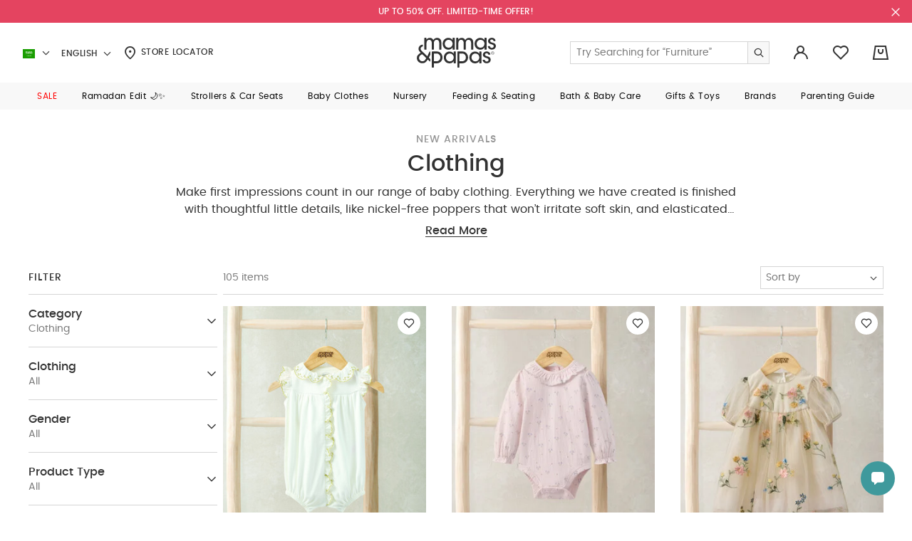

--- FILE ---
content_type: text/html;charset=UTF-8
request_url: https://en.mamasandpapas.com.sa/new-arrivals-clothing/
body_size: 55642
content:
<!DOCTYPE html>
<html lang="en" dir="ltr" data-country="SA">
<head>
<!--[if gt IE 9]><!-->
<script>//common/scripts.isml</script>
<script>
    window.RESOURCE = {
        'common.error.general': "Something went wrong while processing your request. If this issue continues please contact customer support.",
        'minicart.success.general': "Item Added to bag",
        'in_stock': "In Stock"
    };
</script>

<style>
    :root {
        --forms-field-optional: ' (Optional)';
        --chatbot-button-send: ' Send'
    }
</style>

<script>
    window.BLMURL = {
        'Wishlist-CheckPids': '/wishlist/check'
    };
    window.siteURL = {
        'Product-Show': 'https://en.mamasandpapas.com.sa/on/demandware.store/Sites-MnP_SA-Site/en_SA/Product-Show'
    };
</script>

<script>
    window.SiteSettings = {
        'country': 'SA',
        'language': 'en',
        'staticPath': '/on/demandware.static/Sites-MnP_SA-Site/-/en_SA/v1769178896085',
        'integrations': {
            'googleMapApiKey': 'AIzaSyBCzWtweLGRP2vlRG4gKx53cIaVtLQLKW0',
            'ignoreCountryRestriction': false
        },
        'siteName': "mnp",
        'contactUsShowNegativeAnswerCount': '3.0'
    };
</script>



<script>
    function getBrowserVersion() {
        if (navigator.userAgentData) {
            var brands = ['Google Chrome', 'Opera', 'Microsoft Edge', 'Firefox', 'Mozilla Firefox'];
            var browserVersion = navigator.userAgentData.brands.find(function (nav) {
                return brands.includes(nav.brand);
            });

            if (browserVersion) {
                return {
                    browser: browserVersion.brand.replace(/(Google|Microsoft|Mozilla)\s+/, ''),
                    version: Number(browserVersion.version)
                }
            }
        }

        var userAgent = navigator.userAgent;

        if (!!navigator.platform && /iPad|iPhone|iPod/.test(navigator.platform)) {
            return {
                browser: 'Safari',
                version: Number((userAgent.match(/((iphone|ipad|ipod).+?)(\d+)/i) || []).slice(-1))
            }
        }

        var temp;
        var result;

        var match = userAgent.match(/(opera|chrome|safari|firefox|msie|trident(?=\/))\/?\s*(\d+)/i) || [];
        if (/trident/i.test(match[1])) {
            temp = /\brv[ :]+(\d+)/g.exec(userAgent) || [];
            result = 'IE ' + (temp[1] || '');
        }

        if (match[1] === 'Chrome') {
            temp = userAgent.match(/\b(OPR|Edge)\/(\d+)/);
            if (temp != null) result = temp.slice(1).join(' ').replace('OPR', 'Opera');
        }

        match = match[2] ? [match[1], match[2]] : [navigator.appName, navigator.appVersion, '-?'];
        if ((temp = userAgent.match(/version\/(\d+)/i)) != null) { // eslint-disable-line no-cond-assign
            match.splice(1, 1, temp[1]);
        }

        var browserVersion = !!result ? result.trim().split(/\s+/g) : match.join(' ').trim().split(/\s+/g);
        var browser = browserVersion.slice(0, browserVersion.length - 1).join(' ').trim();
        var version = browserVersion[browserVersion.length - 1].split('.');

        return {
            browser: browser,
            version: Number(version[0])
        }
    }
    
    // check for browser version and redirect to browser update page if the browser version is too old
    var browserVersions = null;

    if (browserVersions) {
        var browserUpdatePage = "/on/demandware.store/Sites-MnP_SA-Site/en_SA/Page-BrowserUpdate";
        var fullPath = window.location.pathname + window.location.search;
        var { browser, version } = getBrowserVersion();

        if (fullPath !== browserUpdatePage && browserVersions[browser] && version < browserVersions[browser]) {
            window.location = browserUpdatePage;
        }
    }
</script>

<script defer type="text/javascript" src="/on/demandware.static/Sites-MnP_SA-Site/-/en_SA/v1769178896085/js/main.js"></script>

    <script defer type="text/javascript" src="/on/demandware.static/Sites-MnP_SA-Site/-/en_SA/v1769178896085/js/search.js"></script>




<!--<![endif]-->
<meta charset=UTF-8 />

<meta http-equiv="x-ua-compatible" content="ie=edge" />

<meta name="viewport" content="width=device-width, initial-scale=1.0, maximum-scale=1.0, user-scalable=no" />







    


    


<title>Clothing KSA, Riyadh, Jeddah</title>


    <meta name="description" content="Shop Clothing For Babies at Mamas & Papas Online Store in KSA. ✓ Free Shipping ✓ Cash on Delivery ✓ Easy Returns" />



    <meta name="keywords" content="" />



    <link rel="alternate" href="https://mamasandpapas.ae/new-in-clothing/" hreflang="en-ae" />

    <link rel="alternate" href="https://mamasandpapas.ae/new-in-clothing/" hreflang="x-default" />

    <link rel="alternate" href="https://ar.mamasandpapas.ae/new-in-clothing/" hreflang="ar-ae" />

    <link rel="alternate" href="https://mamasandpapas.com.kw/new-arrivals-clothing/" hreflang="ar-kw" />

    <link rel="alternate" href="https://en.mamasandpapas.com.kw/new-arrivals-clothing/" hreflang="en-kw" />

    <link rel="alternate" href="https://mamasandpapas.com.sa/new-arrivals-clothing/" hreflang="ar-sa" />

    <link rel="alternate" href="https://en.mamasandpapas.com.sa/new-arrivals-clothing/" hreflang="en-sa" />

    <link rel="alternate" href="https://mamasandpapas.com.bh/new-arrivals-clothing/" hreflang="ar-bh" />

    <link rel="alternate" href="https://en.mamasandpapas.com.bh/new-arrivals-clothing/" hreflang="en-bh" />

    <link rel="alternate" href="https://mamasandpapas.qa/new-arrivals-clothing/" hreflang="ar-qa" />

    <link rel="alternate" href="https://en.mamasandpapas.qa/new-arrivals-clothing/" hreflang="en-qa" />


<link rel="canonical" href="https://en.mamasandpapas.com.sa/new-arrivals-clothing/" />


<meta property="og:site_name" content="Mamas & Papas | Baby essentials & More" />


    
    <meta property="og:image" content="https://en.mamasandpapas.com.sa/on/demandware.static/-/Library-Sites-MnPSharedLibrary/default/dw7a62bf0d/images/global/OpenGraph/logo-social.png" />



    <meta property="og:locale:alternate" content="en_AE" />

    <meta property="og:locale:alternate" content="ar_AE" />

    <meta property="og:locale:alternate" content="ar_KW" />

    <meta property="og:locale:alternate" content="en_KW" />

    <meta property="og:locale:alternate" content="ar_SA" />

    <meta property="og:locale" content="en_SA" />

    <meta property="og:locale:alternate" content="ar_BH" />

    <meta property="og:locale:alternate" content="en_BH" />

    <meta property="og:locale:alternate" content="ar_QA" />

    <meta property="og:locale:alternate" content="en_QA" />







    
    

    

    
        <meta property="al:android:url" content="mandp://new-in-clothing" />
    

    
    

    

    
        <meta property="og:image:width" content="512" />
    

    
    

    

    
        <meta property="og:type" content="product.group" />
    

    
    

    

    
        <meta property="og:image:height" content="512" />
    

    
    

    

    
        
            <meta name="robots" content="index,follow" />
        
    

    
    

    

    
        <meta property="al:ios:url" content="mandp://new-in-clothing" />
    

    
    

    

    
        <meta property="og:url" content="https://en.mamasandpapas.com.sa/new-arrivals-clothing/" />
    







    <meta name="smartbanner:api" content="true" />





<link rel="preload" href="/on/demandware.static/Sites-MnP_SA-Site/-/default/dwbcc1a22f/fonts/icons/iconfont.woff2" as="font" type="font/woff2" crossorigin="anonymous">
<link rel="preload" href="/on/demandware.static/Sites-MnP_SA-Site/-/default/dw4d9fca40/fonts/Poppins/Poppins-Medium.ttf" as="font" type="font/ttf" crossorigin="anonymous">
<link rel="preload" href="/on/demandware.static/Sites-MnP_SA-Site/-/default/dw5b35a11b/fonts/Poppins/Poppins-Regular.ttf" as="font" type="font/ttf" crossorigin="anonymous">
<link rel="preload" href="/on/demandware.static/Sites-MnP_SA-Site/-/default/dwc5e0dab8/fonts/Poppins/Poppins-Medium.woff" as="font" type="font/woff" crossorigin="anonymous">
<link rel="preload" href="/on/demandware.static/Sites-MnP_SA-Site/-/default/dw97d5ea17/fonts/Poppins/Poppins-Regular.woff" as="font" type="font/woff" crossorigin="anonymous">
<link rel="preload" href="/on/demandware.static/Sites-MnP_SA-Site/-/default/dw25a71820/fonts/Poppins/Poppins-Medium.woff2" as="font" type="font/woff2" crossorigin="anonymous">
<link rel="preload" href="/on/demandware.static/Sites-MnP_SA-Site/-/default/dwf605a805/fonts/Poppins/Poppins-Regular.woff2" as="font" type="font/woff2" crossorigin="anonymous">
<link rel="preload" href="/on/demandware.static/Sites-MnP_SA-Site/-/default/dwb40d945d/fonts/viva/VivaBeautifulPro-Regular.eot" as="font" type="font/eot" crossorigin="anonymous">
<link rel="preload" href="/on/demandware.static/Sites-MnP_SA-Site/-/default/dw840a042d/fonts/viva/VivaBeautifulPro-Regular.ttf" as="font" type="font/ttf" crossorigin="anonymous">
<link rel="preload" href="/on/demandware.static/Sites-MnP_SA-Site/-/default/dwbbfbdc3f/fonts/viva/VivaBeautifulPro-Regular.woff" as="font" type="font/woff" crossorigin="anonymous">
<link rel="preload" href="/on/demandware.static/Sites-MnP_SA-Site/-/default/dw33966282/fonts/viva/VivaBeautifulPro-Regular.woff2" as="font" type="font/woff2" crossorigin="anonymous">




<link rel="stylesheet" href="/on/demandware.static/Sites-MnP_SA-Site/-/en_SA/v1769178896085/css/global.css" />

    <link rel="stylesheet" href="/on/demandware.static/Sites-MnP_SA-Site/-/en_SA/v1769178896085/css/pages/plp/pagePLP.css" />


<link href="/on/demandware.static/Sites-MnP_SA-Site/-/default/dw3d8f26e3/images/favicons/favicon.ico" rel="icon" />
<link rel="apple-touch-icon" sizes="180x180" href="/on/demandware.static/Sites-MnP_SA-Site/-/default/dw41f1ce61/images/favicons/apple-touch-icon.png" />
<link rel="icon" type="image/png" sizes="32x32" href="/on/demandware.static/Sites-MnP_SA-Site/-/default/dw6e52d282/images/favicons/favicon-32x32.png" />
<link rel="icon" type="image/png" sizes="16x16" href="/on/demandware.static/Sites-MnP_SA-Site/-/default/dwbb627a3e/images/favicons/favicon-16x16.png" />
<link rel="manifest" href="/on/demandware.static/Sites-MnP_SA-Site/-/default/dw0bfd432b/images/favicons/site.webmanifest" />
<link rel="mask-icon" href="/on/demandware.static/Sites-MnP_SA-Site/-/default/dwa95c4d1e/images/favicons/safari-pinned-tab.svg" color="#ffffff" />
<meta name="msapplication-TileColor" content="#da532c" />
<meta name="theme-color" content="#ffffff" />


    <meta name="google-site-verification" content="WqX46U0lsjbyBr4S6coGiLMRln4eQ9_IqBzE8i_0ZZI" />





    
        

    <script>
        window.dataLayer = window.dataLayer || [];
        window.dataLayer.push({"site_info":{"site_language":"en","currency":"SAR","location":"US","pageType":"listing","listing_category":"new-in-clothing"},"user_info":{"is_logged_in":"no","login_type":""}});
    </script>


    

    <!-- Google Tag Manager -->
    <script>(function(w,d,s,l,i){w[l]=w[l]||[];w[l].push({'gtm.start':
    new Date().getTime(),event:'gtm.js'});var f=d.getElementsByTagName(s)[0],
    j=d.createElement(s),dl=l!='dataLayer'?'&l='+l:'';j.async=true;j.src=
    'https://www.googletagmanager.com/gtm.js?id='+i+dl;f.parentNode.insertBefore(j,f);
    })(window,document,'script','dataLayer','GTM-PCNGHL');</script>
    <!-- End Google Tag Manager -->

    <script defer src="/on/demandware.static/Sites-MnP_SA-Site/-/en_SA/v1769178896085/js/gtm.js"></script>




    







<!-- Marketing Cloud Analytics -->
<script type="text/javascript">
if ("undefined" === typeof(_etmc)) {
  var _etmc = [];
}

if (!Array.isArray) {
  Array.isArray = function(arg) {
    return Object.prototype.toString.call(arg) === '[object Array]';
  };
}

var _etmc_temp = _etmc;
var _etmc = {

  debug: false,

  setup: function(array) {
    var l = array.length;
    for (var i = 0; i < l; i++) {
      this.callFunc(array[i]);
    }
  },

  push: function(item) {
    if (this.tracking_disabled) return;
    this.callFunc(item);
  },

  callFunc: function(array) {
    func_name = array[0];
    args = array.slice(1,3);
    this[func_name](args);
  },

  setOrgId: function(args) {
    if(Array.isArray(args[0]) === true) {
      this.org_id = args[0];
    } else {
      this.org_id = [ args[0] ];
    }
  },

  setUserInfo: function(args) {
    var user_info = args[0];
    if(this.user_info && this.user_info.email) {
      user_info.email = this.user_info.email;
    }
    this.user_info = user_info;
  },

  setFirstParty: function(args) {
    this.first_party = args[0];
  },

  setInsecure: function(args) {
    this.insecure = args[0];
  },

  doNotTrack: function() {
    this.tracking_disabled = true;
  },

  setConversionTrackingInfoFromUrl: function() {
    this.email_job_id = this.getURLParameter("sfmc_j") || this.getURLParameter("j");
    this.email = this.getURLParameter("sfmc_e") || this.getURLParameter("e");
    if (this.email != null) {
      if (this.user_info) {
        this.user_info.email = this.email;
      } else {
        this.user_info = { "email" : this.email };
      }
    }
    this.email_list_id = this.getURLParameter("sfmc_l") || this.getURLParameter("l");
    this.email_landing_url_id = this.getURLParameter("sfmc_u") || this.getURLParameter("u");
    this.email_job_batch_id = this.getURLParameter("sfmc_jb") || this.getURLParameter("jb");
    this.email_subscriber_id = this.getURLParameter("sfmc_s") || this.getURLParameter("s") || this.getURLParameter("sfmc_sub");
    this.mid = this.getURLParameter("sfmc_mid") || this.getURLParameter("mid");
  },

  isEtConversionTracking: function() {
    return (
      this.email_job_id != null &&
     (this.email != null || this.email_subscriber_id != null) &&
      this.email_list_id != null &&
      this.email_landing_url_id != null &&
      this.email_job_batch_id != null &&
      this.mid != null
    );
  },

  getCurrentLocation: function() {
    return window.location.href;
  },

  trackPageView: function(args) {
    this.setConversionTrackingInfoFromUrl();
    var pageView = args[0] || {};
    if (this.org_id) {
      pageView.title = pageView.title || document.title;
      pageView.url = pageView.url || this.getCurrentLocation();
      pageView.referrer = document.referrer;
      if (this.isEtConversionTracking()) {
        pageView.et_email                = {};
        pageView.et_email.job_id         = this.email_job_id;
        pageView.et_email.list_id        = this.email_list_id.replace(/\D+/, '');
        pageView.et_email.landing_url_id = this.email_landing_url_id;
        pageView.et_email.job_batch_id   = this.email_job_batch_id;
        pageView.et_email.subscriber_id  = this.email_subscriber_id;
        pageView.et_email.mid            = this.mid;
      }
      this.sendDataWithImage("track_page_view", pageView);
    }
  },

  trackCart: function(args) {
    var cart = args[0] || {};
    if (this.org_id) {
      var cartInfo = this.standardizeCart(cart);
      if ("clear_cart" in cart) {
        cartInfo.clear_cart = cart.clear_cart;
      }
      cartInfo.url = this.getCurrentLocation();
      this.sendDataWithImage("track_cart", cartInfo);
    }
  },

  trackConversion: function(args) {
    var cart = args[0] || [];
    var opts = args[1];
    if (this.org_id) {
      var cartInfo = this.standardizeCart(cart);
      if (cart["details"]) {
        cartInfo.details = cart["details"];
      } else if (opts) {
        if ("details" in opts) {
          cartInfo.details = opts.details;
        }
        if ("currency_code" in opts) {
          cartInfo.currency_code = opts.currency_code;
        }
      }
      cartInfo.url = this.getCurrentLocation();
      this.sendDataWithImage("track_conversion", cartInfo);
    }
  },

  trackEvent: function(args) {},

  trackWishlist: function(args) {
    var wishlist = args[0] || [];
    if (this.org_id) {
      if (wishlist != []) {
        this.sendDataWithImage("track_wishlist", wishlist);
      }
    }
  },

  trackRating: function(args){
    var rating = args[0] || {};
    if (this.org_id){
      if (rating.rating != null) {
        this.sendDataWithImage("track_rating", rating);
      }
    }
  },

  sendDataWithImage: function(endpoint, args) {
    if (this.user_info) {
      args.user_info = this.user_info;
    }
    if (this.org_id.length > 1) {
      temp_org_id = [this.org_id.shift()];
      args.child_ids = this.org_id;
      this.org_id = temp_org_id;
    }

    var collectData = encodeURIComponent(JSON.stringify(args));
    var protocolPrepend = 'https';
    if (this.insecure === true && document.location.protocol === 'http:') protocolPrepend = 'http';
    if (this.first_party) {
      collect_url = this.first_party;
    } else {
      collect_url = 'nova.collect.igodigital.com';
    }

    var image_src = protocolPrepend + '://' + collect_url + '/c2/' + this.org_id + '/' + endpoint +'?payload=' + collectData;
    var image_tag = document.createElement('img');
    image_tag.src = image_src;
    image_tag.style.display = 'none';
    image_tag.width = '0';
    image_tag.height = '0';
    image_tag.title = 'blank image';
    image_tag.alt = '';
    image_tag.setAttribute('aria-hidden', 'true');

    if (this.debug) {
      console.log(args);
      console.log(image_tag.outerHTML);
    } else {
      var etmc_element = document.createElement('div');
      etmc_element.style.display = "none";
      etmc_element.innerHTML = image_tag.outerHTML;
      document.body.appendChild(etmc_element);
    }
  },

  standardizeCart: function(cart){
    var cartInfo = {};
    if (Array.isArray(cart) === true) {
      cartInfo = { "cart": cart };
    } else if ("cart" in cart) {
      cartInfo = cart;
    } else if ("item" in cart) {
      cartInfo = { "cart": [cart] };
    }
    return cartInfo;
  },

  updateItem: function(args) {
    var rec_items = args[0];
    if (rec_items !== null) {
      var items_to_update = null;

      if (!Array.isArray(rec_items)) {
        rec_items = [rec_items];
      }

      var valid_items = [];

      for (var i in rec_items) {
        if (rec_items.hasOwnProperty(i)) {
          this.setDefaultItemValues(rec_items[i]);
          if (this.hasRequiredFields(rec_items[i])) {
            valid_items.push(rec_items[i]);
          } else {
            console.log("ETMC update_rec_item error: required fields were missing from " + JSON.stringify(rec_items[i]));
          }
        }
      }

      if (valid_items.length > 0) {
        items_to_update = valid_items;
      }

      if (items_to_update !== null) {
        this.sendDataWithImage("update_item", items_to_update);
      }
    }
  },

  getURLParameter: function(paramName) {
    var regex = new RegExp('[?|&]' + paramName + '=' + '([^&;]+?)(&|#|;|$)');
    var matches = regex.exec(window.location.search) || [,""];
    var parameterValue = matches[1].replace(/\+/g, '%20');
    return decodeURIComponent(parameterValue) || null;
  },

  hasRequiredFields: function(item) {
    var isValid = item["item"] !== undefined && item["url"] !== undefined;

    if (isValid) {
      var item_type = item["item_type"];
      if (this.shouldValidateName(item_type)) {
        isValid = item["name"] != undefined;
      } else if (item_type === "banner") {
        isValid = item["image_url"] !== undefined &&
          (item["banner_size"] !== undefined || item["location_size"] !== undefined);
      }
    }
    return isValid;
  },

  shouldValidateName: function(item_type) {
    return item_type == undefined || item_type === "product" || item_type === "content" || item_type === "asset";
  },

  setDefaultItemValues: function(item) {
    if (item["item_type"] == undefined){
      item["item_type"] = "content";
    }
    if (item["url"] == undefined) {
      item["url"] = window.location.href;
    }
    if (item["item_type"] !== "banner" && item["item_type"] !== "asset" && item["name"] == undefined) {
      item["name"] = document.title;
    }
  }
};

_etmc.setup(_etmc_temp);</script>
<!-- End Marketing Cloud Analytics -->


<script type="text/javascript">//<!--
/* <![CDATA[ (head-active_data.js) */
var dw = (window.dw || {});
dw.ac = {
    _analytics: null,
    _events: [],
    _category: "",
    _searchData: "",
    _anact: "",
    _anact_nohit_tag: "",
    _analytics_enabled: "true",
    _timeZone: "Asia/Riyadh",
    _capture: function(configs) {
        if (Object.prototype.toString.call(configs) === "[object Array]") {
            configs.forEach(captureObject);
            return;
        }
        dw.ac._events.push(configs);
    },
	capture: function() { 
		dw.ac._capture(arguments);
		// send to CQ as well:
		if (window.CQuotient) {
			window.CQuotient.trackEventsFromAC(arguments);
		}
	},
    EV_PRD_SEARCHHIT: "searchhit",
    EV_PRD_DETAIL: "detail",
    EV_PRD_RECOMMENDATION: "recommendation",
    EV_PRD_SETPRODUCT: "setproduct",
    applyContext: function(context) {
        if (typeof context === "object" && context.hasOwnProperty("category")) {
        	dw.ac._category = context.category;
        }
        if (typeof context === "object" && context.hasOwnProperty("searchData")) {
        	dw.ac._searchData = context.searchData;
        }
    },
    setDWAnalytics: function(analytics) {
        dw.ac._analytics = analytics;
    },
    eventsIsEmpty: function() {
        return 0 == dw.ac._events.length;
    }
};
/* ]]> */
// -->
</script>
<script type="text/javascript">//<!--
/* <![CDATA[ (head-cquotient.js) */
var CQuotient = window.CQuotient = {};
CQuotient.clientId = 'bdsp-MnP_SA';
CQuotient.realm = 'BDSP';
CQuotient.siteId = 'MnP_SA';
CQuotient.instanceType = 'prd';
CQuotient.locale = 'en_SA';
CQuotient.fbPixelId = '__UNKNOWN__';
CQuotient.activities = [];
CQuotient.cqcid='';
CQuotient.cquid='';
CQuotient.cqeid='';
CQuotient.cqlid='';
CQuotient.apiHost='api.cquotient.com';
/* Turn this on to test against Staging Einstein */
/* CQuotient.useTest= true; */
CQuotient.useTest = ('true' === 'false');
CQuotient.initFromCookies = function () {
	var ca = document.cookie.split(';');
	for(var i=0;i < ca.length;i++) {
	  var c = ca[i];
	  while (c.charAt(0)==' ') c = c.substring(1,c.length);
	  if (c.indexOf('cqcid=') == 0) {
		CQuotient.cqcid=c.substring('cqcid='.length,c.length);
	  } else if (c.indexOf('cquid=') == 0) {
		  var value = c.substring('cquid='.length,c.length);
		  if (value) {
		  	var split_value = value.split("|", 3);
		  	if (split_value.length > 0) {
			  CQuotient.cquid=split_value[0];
		  	}
		  	if (split_value.length > 1) {
			  CQuotient.cqeid=split_value[1];
		  	}
		  	if (split_value.length > 2) {
			  CQuotient.cqlid=split_value[2];
		  	}
		  }
	  }
	}
}
CQuotient.getCQCookieId = function () {
	if(window.CQuotient.cqcid == '')
		window.CQuotient.initFromCookies();
	return window.CQuotient.cqcid;
};
CQuotient.getCQUserId = function () {
	if(window.CQuotient.cquid == '')
		window.CQuotient.initFromCookies();
	return window.CQuotient.cquid;
};
CQuotient.getCQHashedEmail = function () {
	if(window.CQuotient.cqeid == '')
		window.CQuotient.initFromCookies();
	return window.CQuotient.cqeid;
};
CQuotient.getCQHashedLogin = function () {
	if(window.CQuotient.cqlid == '')
		window.CQuotient.initFromCookies();
	return window.CQuotient.cqlid;
};
CQuotient.trackEventsFromAC = function (/* Object or Array */ events) {
try {
	if (Object.prototype.toString.call(events) === "[object Array]") {
		events.forEach(_trackASingleCQEvent);
	} else {
		CQuotient._trackASingleCQEvent(events);
	}
} catch(err) {}
};
CQuotient._trackASingleCQEvent = function ( /* Object */ event) {
	if (event && event.id) {
		if (event.type === dw.ac.EV_PRD_DETAIL) {
			CQuotient.trackViewProduct( {id:'', alt_id: event.id, type: 'raw_sku'} );
		} // not handling the other dw.ac.* events currently
	}
};
CQuotient.trackViewProduct = function(/* Object */ cqParamData){
	var cq_params = {};
	cq_params.cookieId = CQuotient.getCQCookieId();
	cq_params.userId = CQuotient.getCQUserId();
	cq_params.emailId = CQuotient.getCQHashedEmail();
	cq_params.loginId = CQuotient.getCQHashedLogin();
	cq_params.product = cqParamData.product;
	cq_params.realm = cqParamData.realm;
	cq_params.siteId = cqParamData.siteId;
	cq_params.instanceType = cqParamData.instanceType;
	cq_params.locale = CQuotient.locale;
	
	if(CQuotient.sendActivity) {
		CQuotient.sendActivity(CQuotient.clientId, 'viewProduct', cq_params);
	} else {
		CQuotient.activities.push({activityType: 'viewProduct', parameters: cq_params});
	}
};
/* ]]> */
// -->
</script>
<!-- Demandware Apple Pay -->

<style type="text/css">ISAPPLEPAY{display:inline}.dw-apple-pay-button,.dw-apple-pay-button:hover,.dw-apple-pay-button:active{background-color:black;background-image:-webkit-named-image(apple-pay-logo-white);background-position:50% 50%;background-repeat:no-repeat;background-size:75% 60%;border-radius:5px;border:1px solid black;box-sizing:border-box;margin:5px auto;min-height:30px;min-width:100px;padding:0}
.dw-apple-pay-button:after{content:'Apple Pay';visibility:hidden}.dw-apple-pay-button.dw-apple-pay-logo-white{background-color:white;border-color:white;background-image:-webkit-named-image(apple-pay-logo-black);color:black}.dw-apple-pay-button.dw-apple-pay-logo-white.dw-apple-pay-border{border-color:black}</style>



</head>


<body class="l-body   ">



<div class="hybrid-app-data" data-one-signal-data-url="https://en.mamasandpapas.com.sa/on/demandware.store/Sites-MnP_SA-Site/en_SA/HybridApp-OneSignalData">
    
</div>




    <!-- Google Tag Manager (noscript) -->
    <noscript><iframe src="https://www.googletagmanager.com/ns.html?id=GTM-PCNGHL"
    height="0" width="0" style="display:none;visibility:hidden"></iframe></noscript>
    <!-- End Google Tag Manager (noscript) -->









<div class="l-page js-page "
data-action="Search-Show"
data-querystring="cgid=new-in-clothing"
>

<div class="b-topbanner js-header__banner d-none">
    
	 


	












































	
		
    
    <div class="content-asset"><!-- dwMarker="content" dwContentID="84ca0ee965634df79f6c173b96" -->
        <div class="text-center m-text--p-xs m-padding-v-7 m-padding-x-10" style="background-color:#E44460
 ; color: #ffffff;"><a class="b-link" href="https://en.mamasandpapas.com.sa/sale/" style="text-decoration:none;"><strong>UP TO 50% OFF. LIMITED-TIME OFFER!</strong></a></div>
    </div> <!-- End content-asset -->



	

 
	
    <button type="button" class="b-topbanner__close js-header__banner-close">
        

<span class="b-icon icon icon-close m-text--icon-medium" aria-hidden="true"></span>

    </button>
</div>
<header class="b-header js-header js-sticky-el">
    <div class="b-header__wrapper">
        <div class="b-header__inner">
            <div class="b-header__main container-fluid">
                <div class="b-header__localemenu">
    <div class="b-header__localemenu-desktop m-hidden--mobile">
        












































<div class="b-country-selector dropdown js-country-selector"
    data-url="/locale/set"
>
    <div class="b-country-selector__dropdown-wrapper">
        <span class="b-country-selector__toggle" id="dropdownCountrySelector" data-toggle="dropdown" aria-haspopup="true" role="tabpanel" aria-expanded="false">
            

<span class="b-icon flag-icon flag-icon-sa b-country-selector__icon" aria-hidden="true"></span>

            

<span class="b-icon icon icon-chevron-down b-country-selector__arrow" aria-hidden="true"></span>

            <span class="b-country-selector__country-code h-visually-hidden">Saudi Arabia</span>
        </span>
        <div class="b-menudrop m-side--left dropdown-menu js-dropdown-menu" aria-labelledby="dropdownCountrySelector">
            <div class="b-menudrop__inner">
                <ul class="b-menudrop__list" role="listbox">
                    
                        <li class="b-menudrop__item">
                            <a class="b-menudrop__link js-country-selector-link"
                                href="#"
                                data-locale="en_AE"
                            >
                                

<span class="b-icon flag-icon flag-icon-ae b-menudrop__item-icon" aria-hidden="true"></span>

                                <span class="b-menudrop__text">UAE</span>
                            </a>
                        </li>
                    
                        <li class="b-menudrop__item">
                            <a class="b-menudrop__link js-country-selector-link"
                                href="#"
                                data-locale="en_KW"
                            >
                                

<span class="b-icon flag-icon flag-icon-kw b-menudrop__item-icon" aria-hidden="true"></span>

                                <span class="b-menudrop__text">Kuwait</span>
                            </a>
                        </li>
                    
                        <li class="b-menudrop__item">
                            <a class="b-menudrop__link js-country-selector-link"
                                href="#"
                                data-locale="en_BH"
                            >
                                

<span class="b-icon flag-icon flag-icon-bh b-menudrop__item-icon" aria-hidden="true"></span>

                                <span class="b-menudrop__text">Bahrain</span>
                            </a>
                        </li>
                    
                        <li class="b-menudrop__item">
                            <a class="b-menudrop__link js-country-selector-link"
                                href="#"
                                data-locale="en_QA"
                            >
                                

<span class="b-icon flag-icon flag-icon-qa b-menudrop__item-icon" aria-hidden="true"></span>

                                <span class="b-menudrop__text">Qatar</span>
                            </a>
                        </li>
                    
                </ul>
            </div>
        </div>
    </div>

    <div class="b-country-selector__lang-dropdown dropdown">
        <span class="b-country-selector__lang-name b-header__localemenu-link" id="dropdownLanguageSelector" data-toggle="dropdown" aria-haspopup="true" aria-expanded="false">
            English
            

<span class="b-icon icon icon-chevron-down b-country-selector__arrow" aria-hidden="true"></span>

        </span>
        <div class="b-menudrop m-side--left dropdown-menu js-dropdown-menu" aria-labelledby="dropdownLanguageSelector">
            <div class="b-menudrop__inner">
                <ul class="b-menudrop__list" role="listbox">
                    
                        <li class="b-menudrop__item">
                            <a class="b-menudrop__link js-country-selector-link" href="#"
                                data-locale="ar_SA"
                            >
                                العربية
                            </a>
                        </li>
                    
                </ul>
            </div>
        </div>
    </div>
</div>

        <a class="b-header__localemenu-link" href="/stores">
            

<span class="b-icon icon icon-location m-text--icon" aria-hidden="true"></span>

            Store Locator
        </a>
    </div>
    <button class="b-header__menu-toggle js-header__menu-toggle m-hidden--desktop"
        type="button" aria-controls="sg-navbar-collapse" aria-expanded="false"
        aria-label="Toggle navigation"
    >
        

<span class="b-icon icon icon-menu m-text--icon-large" aria-hidden="true"></span>

    </button>
</div>
<div class="b-header__logo">
    
    <p class="b-header-logo">

    <a class="b-header-logo__link" href="/" title="Mamas &amp; Papas Home">
        
            <img class="b-header-logo__image m-hidden--mobile" src="/on/demandware.static/Sites-MnP_SA-Site/-/default/dw4ef14f79/images/logo.svg" alt="Mamas &amp; Papas" />
            <img class="b-header-logo__image m-hidden--desktop" src="/on/demandware.static/Sites-MnP_SA-Site/-/default/dwd70ab6f5/images/logo-small.svg" alt="Mamas &amp; Papas" />

            <span class="b-header-logo__link-text h-visually-hidden">Mamas &amp; Papas</span>
        
    </a>

    </p>


</div>
<div class="b-header__usermenu">
    <div class="b-mainsearch js-mainsearch b-header__usermenu-item d-xl-block">
    <div class="b-mainsearch__inner js-mainsearch__inner">
        <div class="b-mainsearch__header d-xl-none">
            <div class="b-mainsearch__title">
                Search Mamas &amp; Papas
            </div>
            <button class="b-mainsearch__close js-search-toggle" type="button">
                

<span class="b-icon icon icon-close m-text--icon" aria-hidden="true"></span>

            </button>
        </div>
        
        


<div class="b-search">
    <form role="search"
        action="/search"
        method="get"
        name="simpleSearch"
        class="b-mainsearch__form js-mainsearch__form"
        data-category-root-id="root"
        data-content-folder-id="false"
    >
        <div class="b-search__input-field js-field">
            <div class="b-search__input-holder f-field__control-holder">
                <input class="form-control js-input b-search__input js-mainsearch-input
                    f-input f-input--not-validate f-input--size-sm m-show-reset-on-value"
                    type="search"
                    name="q"
                    value=""
                    placeholder="Try Searching for &ldquo;Furniture&rdquo;"
                    autocomplete="off"
                    aria-haspopup="listbox"
                    aria-autocomplete="list"
                    aria-label="Enter Keyword or Item No."
                />
                <button type="button" class="f-input__btn f-input__reset-btn js-input-reset b-button-toggle">
    

<span class="b-icon icon icon-search-dismiss " aria-hidden="true"></span>

</button>

                
                <button type="submit" name="search-button" class="b-search__submit" aria-label="Submit search keywords">
                    

<span class="b-icon icon icon-search m-icon--flip" aria-hidden="true"></span>

                </button>
            </div>
        </div>
        
            <div class="b-suggestions-wrapper js-suggestions-wrapper" data-url="/suggestions"></div>
        
        <input type="hidden" value="en_SA" name="lang" />
    </form>
</div>

    </div>
</div>
<button class="b-header__menu-search js-search-toggle d-xl-none" type="button" aria-label="Try Searching for &ldquo;Furniture&rdquo;">
    

<span class="b-icon icon icon-search m-text--icon-large m-icon--flip" aria-hidden="true"></span>

</button>

    












































<div class="b-header__usermenu-item b-headeraccount">
    
        <a href="https://en.mamasandpapas.com.sa/oauth/login" class="b-headeraccount__link">
            

<span class="b-icon icon icon-account m-text--icon-large" aria-hidden="true"></span>

        </a>
    
</div>

<div class="b-header__usermenu-item b-headerwishlist">
    <a href="https://en.mamasandpapas.com.sa/wishlist" class="b-headerwishlist__link"
        
            data-toggle="modal"
            data-target="#loginFormModal"
        
    >
        

<span class="b-icon icon icon-heart m-text--icon-large" aria-hidden="true"></span>

    </a>
</div>

    <div class="b-header__usermenu-item b-minicart-holder minicart js-minicart-holder"
        data-action-url="/on/demandware.store/Sites-MnP_SA-Site/en_SA/Cart-MiniCartShow"
    >
        












































<div class="b-headerminicart js-headerminicart" data-cart-items-count="0">
    <a class="b-headerminicart__link js-minicart-link"
        title="Cart 0 Items"
        href="/bag"
        aria-label="Cart 0 Items" aria-haspopup="true"
    >
        

<span class="b-icon icon icon-cart b-headerminicart__icon m-text--icon-large" aria-hidden="true"></span>

        <span class="b-headerminicart__qty js-minicart-quantity h-visually-hidden">
            0
        </span>
    </a>
    <div class="js-products-in-bag" data-products-in-bag=""></div>
    <div class="b-headerminicart__flyout js-minicart-flyout"></div>
</div>

    </div>
</div>

            </div>
            <div class="b-header__megamenu container-fluid">
                <nav class="b-megamenu js-megamenu">
    <div class="b-megamenu__search m-hidden--desktop">
        <button class="b-megamenu__search-btn js-search-toggle d-xl-none" type="button" aria-label="Try Searching for &ldquo;Furniture&rdquo;">
            <span class="b-megamenu__search-btn-text">Search Mamas &amp; Papas...</span>
            

<span class="b-icon icon icon-search m-text--icon m-icon--flip" aria-hidden="true"></span>

        </button>
    </div>
    <div class="b-megamenu__nav-wrapper js-megamenu__nav-wrapper" id="sg-navbar-collapse" role="menu">
        












































<nav>
    <div class="container b-megamenu__nav-container" role="navigation">
        <ul class="b-nav" role="menu" itemscope itemtype="http://schema.org/SiteNavigationElement">
            
                
                    
                    

                    
                        <li itemprop="name" class="b-nav__item b-nav__item--has-children js-has-children js-nav-item" role="presentation">
                            <div class="b-nav__item-wrapper">
                                <a itemprop="url" class="b-nav__item-link b-nav__level--1"
                                    href="/sale/" data-id="offers" role="button" tabindex="0" aria-haspopup="true" aria-expanded="false"
                                    style="color: #FF0000;text-transform:capitalize;"
                                >
                                    <span>SALE</span>
                                </a>
                                <div class="js-dropdown-trigger b-nav__item-right-icons">
                                    

<span class="b-icon icon icon-plus b-nav__item-right-icon b-nav__item--icon-plus" aria-hidden="true"></span>

                                    

<span class="b-icon icon icon-minus b-nav__item-right-icon b-nav__item--icon-minus" aria-hidden="true"></span>

                                </div>
                            </div>
                            <div class="b-megamenu__dropdown js-megamenu__dropdown b-megamenu__category-level-1">
                                
	 

	
                                
                                    <div class="container b-megamenu__dropdown-container">
                                        
                                            <div class="b-megamenu__dropdownmenu js-megamenu__dropdown b-megamenu__category-level-1 m-hidden--mobile">
    <div class="b-dropdown-json">
        
            
                <ul class="b-nav__item b-nav__level--2">
                    
                        
                        <li class="b-nav__item b-nav__level--2 " itemprop="name">
    <a itemprop="url" href="https://en.mamasandpapas.com.sa/offers-sale/" class="b-nav__item-link b-nav__level--2"
        
    >
        
            Sale Up to 50% Off
        
    </a>
</li>


    
        
        <li class="b-nav__item b-nav__level--3 b-nav__item-link-custom" itemprop="name">
    <a itemprop="url" href="https://en.mamasandpapas.com.sa/offer-sale-strollers/" class="b-nav__item-link b-nav__level--3"
        
    >
        
            Up to 50% Off Strollers &amp; Carrycots
        
    </a>
</li>



    
        
        <li class="b-nav__item b-nav__level--3 b-nav__item-link-custom" itemprop="name">
    <a itemprop="url" href="https://en.mamasandpapas.com.sa/offers-sale-nursery/" class="b-nav__item-link b-nav__level--3"
        
    >
        
            Up to 50% Off Nursery
        
    </a>
</li>



    
        
        <li class="b-nav__item b-nav__level--3 b-nav__item-link-custom" itemprop="name">
    <a itemprop="url" href="https://en.mamasandpapas.com.sa/offers-sale-feeding/" class="b-nav__item-link b-nav__level--3"
        
    >
        
            Up to 50% Off Feeding &amp; Seating
        
    </a>
</li>



    
        
        <li class="b-nav__item b-nav__level--3 b-nav__item-link-custom" itemprop="name">
    <a itemprop="url" href="https://en.mamasandpapas.com.sa/offers-sale-babywear/" class="b-nav__item-link b-nav__level--3"
        
    >
        
            Up to 50% Off Baby Clothes
        
    </a>
</li>



    
        
        <li class="b-nav__item b-nav__level--3 b-nav__item-link-custom" itemprop="name">
    <a itemprop="url" href="https://en.mamasandpapas.com.sa/offers-sale-gifts-toys/" class="b-nav__item-link b-nav__level--3"
        
    >
        
            Up to 50% Off Gifts &amp; Toys
        
    </a>
</li>



    


                    
                </ul>
            
        
            
                <ul class="b-nav__item b-nav__level--2">
                    
                        
                        <li class="b-nav__item b-nav__level--2 " itemprop="name">
    <a itemprop="url" href="https://en.mamasandpapas.com.sa/offers-travel-bundles/" class="b-nav__item-link b-nav__level--2"
        
    >
        
            Up to 50% Off Travel Sets
        
    </a>
</li>


    
        
        <li class="b-nav__item b-nav__level--3 " itemprop="name">
    <a itemprop="url" href="https://en.mamasandpapas.com.sa/offers-travel-bundles-two-piece/" class="b-nav__item-link b-nav__level--3"
        
    >
        
            2 Piece Travel Sets
        
    </a>
</li>



    
        
        <li class="b-nav__item b-nav__level--3 " itemprop="name">
    <a itemprop="url" href="https://en.mamasandpapas.com.sa/offers-travel-bundles-three-piece/" class="b-nav__item-link b-nav__level--3"
        
    >
        
            3 Piece Travel Sets
        
    </a>
</li>



    
        
        <li class="b-nav__item b-nav__level--3 " itemprop="name">
    <a itemprop="url" href="https://en.mamasandpapas.com.sa/offers-travel-bundles-five-piece/" class="b-nav__item-link b-nav__level--3"
        
    >
        
            5 Piece Travel Sets
        
    </a>
</li>



    


                    
                        
                        <li class="b-nav__item b-nav__level--2 " itemprop="name">
    <a itemprop="url" href="https://en.mamasandpapas.com.sa/offers-25-off-selected-furniture-collections/" class="b-nav__item-link b-nav__level--2"
        
    >
        
            Up To 30% Off Furniture Sets
        
    </a>
</li>



                    
                </ul>
            
        
            
                <ul class="b-nav__item b-nav__level--2">
                    
                        
                        <li class="b-nav__item b-nav__level--2 " itemprop="name">
    <a itemprop="url" href="https://en.mamasandpapas.com.sa/offers-babywear/" class="b-nav__item-link b-nav__level--2"
        
    >
        
            Up to 50% Off Baby Clothes
        
    </a>
</li>


    
        
        <li class="b-nav__item b-nav__level--3 " itemprop="name">
    <a itemprop="url" href="https://en.mamasandpapas.com.sa/offers-multipacks-sale/" class="b-nav__item-link b-nav__level--3"
        
    >
        
            Multipacks from SAR 79
        
    </a>
</li>



    
        
        <li class="b-nav__item b-nav__level--3 " itemprop="name">
    <a itemprop="url" href="https://en.mamasandpapas.com.sa/offers-multipacks-dido/" class="b-nav__item-link b-nav__level--3"
        
    >
        
            Multipacks - Buy 2 For SAR 240
        
    </a>
</li>



    
        
        <li class="b-nav__item b-nav__level--3 b-nav__item-link-custom" itemprop="name">
    <a itemprop="url" href="https://en.mamasandpapas.com.sa/offers-babywear-bucket-2/" class="b-nav__item-link b-nav__level--3"
        
    >
        
            Babywear from SAR 19 - 49
        
    </a>
</li>



    
        
        <li class="b-nav__item b-nav__level--3 b-nav__item-link-custom" itemprop="name">
    <a itemprop="url" href="https://en.mamasandpapas.com.sa/offers-babywear-bucket-3/" class="b-nav__item-link b-nav__level--3"
        
    >
        
            Babywear from SAR 50 - 100
        
    </a>
</li>



    
        
        <li class="b-nav__item b-nav__level--3 b-nav__item-link-custom" itemprop="name">
    <a itemprop="url" href="https://en.mamasandpapas.com.sa/offers-babywear-bucket-4/" class="b-nav__item-link b-nav__level--3"
        
    >
        
            Babywear from SAR 100
        
    </a>
</li>



    


                    
                </ul>
            
        
    </div>
</div>

<div class="b-megamenu__dropdownmenu js-megamenu__dropdown b-megamenu__category-level-1 m-hidden--desktop">
    <ul class="b-megamenu__dropdown-list">
        
            
                <li itemprop="name" class="b-nav__item js-has-children b-nav__item--has-children">
                    <div class="b-nav__item-wrapper">
                        <a itemprop="url" class="b-nav__item-link b-nav__level--2" href="https://en.mamasandpapas.com.sa/offers-sale/">
                            Sale Up to 50% Off
                        </a>
                        
                            <div class="js-dropdown-trigger b-nav__item-right-icons">
                                

<span class="b-icon icon icon-plus b-nav__item-right-icon b-nav__item--icon-plus" aria-hidden="true"></span>

                                

<span class="b-icon icon icon-minus b-nav__item-right-icon b-nav__item--icon-minus" aria-hidden="true"></span>

                            </div>
                        
                    </div>

                    <div class="b-megamenu__dropdown js-megamenu__dropdown b-megamenu__category-level-1 m-hidden--desktop">
                        <ul class="b-megamenu__dropdown-list">
                            
                                <li class="b-nav__item" itemprop="name">
                                    <a itemprop="url" class="b-nav__item-link b-nav__level--3"
                                        href="https://en.mamasandpapas.com.sa/offer-sale-strollers/">
                                        Up to 50% Off Strollers &amp; Carrycots
                                    </a>
                                </li>
                            
                                <li class="b-nav__item" itemprop="name">
                                    <a itemprop="url" class="b-nav__item-link b-nav__level--3"
                                        href="https://en.mamasandpapas.com.sa/offers-sale-nursery/">
                                        Up to 50% Off Nursery
                                    </a>
                                </li>
                            
                                <li class="b-nav__item" itemprop="name">
                                    <a itemprop="url" class="b-nav__item-link b-nav__level--3"
                                        href="https://en.mamasandpapas.com.sa/offers-sale-feeding/">
                                        Up to 50% Off Feeding &amp; Seating
                                    </a>
                                </li>
                            
                                <li class="b-nav__item" itemprop="name">
                                    <a itemprop="url" class="b-nav__item-link b-nav__level--3"
                                        href="https://en.mamasandpapas.com.sa/offers-sale-babywear/">
                                        Up to 50% Off Baby Clothes
                                    </a>
                                </li>
                            
                                <li class="b-nav__item" itemprop="name">
                                    <a itemprop="url" class="b-nav__item-link b-nav__level--3"
                                        href="https://en.mamasandpapas.com.sa/offers-sale-gifts-toys/">
                                        Up to 50% Off Gifts &amp; Toys
                                    </a>
                                </li>
                            
                        </ul>
                    </div>
                </li>
            
        
            
                <li itemprop="name" class="b-nav__item js-has-children b-nav__item--has-children">
                    <div class="b-nav__item-wrapper">
                        <a itemprop="url" class="b-nav__item-link b-nav__level--2" href="https://en.mamasandpapas.com.sa/offers-travel-bundles/">
                            Up to 50% Off Travel Sets
                        </a>
                        
                            <div class="js-dropdown-trigger b-nav__item-right-icons">
                                

<span class="b-icon icon icon-plus b-nav__item-right-icon b-nav__item--icon-plus" aria-hidden="true"></span>

                                

<span class="b-icon icon icon-minus b-nav__item-right-icon b-nav__item--icon-minus" aria-hidden="true"></span>

                            </div>
                        
                    </div>

                    <div class="b-megamenu__dropdown js-megamenu__dropdown b-megamenu__category-level-1 m-hidden--desktop">
                        <ul class="b-megamenu__dropdown-list">
                            
                                <li class="b-nav__item" itemprop="name">
                                    <a itemprop="url" class="b-nav__item-link b-nav__level--3"
                                        href="https://en.mamasandpapas.com.sa/offers-travel-bundles-two-piece/">
                                        2 Piece Travel Sets
                                    </a>
                                </li>
                            
                                <li class="b-nav__item" itemprop="name">
                                    <a itemprop="url" class="b-nav__item-link b-nav__level--3"
                                        href="https://en.mamasandpapas.com.sa/offers-travel-bundles-three-piece/">
                                        3 Piece Travel Sets
                                    </a>
                                </li>
                            
                                <li class="b-nav__item" itemprop="name">
                                    <a itemprop="url" class="b-nav__item-link b-nav__level--3"
                                        href="https://en.mamasandpapas.com.sa/offers-travel-bundles-five-piece/">
                                        5 Piece Travel Sets
                                    </a>
                                </li>
                            
                        </ul>
                    </div>
                </li>
            
                <li itemprop="name" class="b-nav__item ">
                    <div class="b-nav__item-wrapper">
                        <a itemprop="url" class="b-nav__item-link b-nav__level--2" href="https://en.mamasandpapas.com.sa/offers-25-off-selected-furniture-collections/">
                            Up To 30% Off Furniture Sets
                        </a>
                        
                    </div>

                    <div class="b-megamenu__dropdown js-megamenu__dropdown b-megamenu__category-level-1 m-hidden--desktop">
                        <ul class="b-megamenu__dropdown-list">
                            
                        </ul>
                    </div>
                </li>
            
        
            
                <li itemprop="name" class="b-nav__item js-has-children b-nav__item--has-children">
                    <div class="b-nav__item-wrapper">
                        <a itemprop="url" class="b-nav__item-link b-nav__level--2" href="https://en.mamasandpapas.com.sa/offers-babywear/">
                            Up to 50% Off Baby Clothes
                        </a>
                        
                            <div class="js-dropdown-trigger b-nav__item-right-icons">
                                

<span class="b-icon icon icon-plus b-nav__item-right-icon b-nav__item--icon-plus" aria-hidden="true"></span>

                                

<span class="b-icon icon icon-minus b-nav__item-right-icon b-nav__item--icon-minus" aria-hidden="true"></span>

                            </div>
                        
                    </div>

                    <div class="b-megamenu__dropdown js-megamenu__dropdown b-megamenu__category-level-1 m-hidden--desktop">
                        <ul class="b-megamenu__dropdown-list">
                            
                                <li class="b-nav__item" itemprop="name">
                                    <a itemprop="url" class="b-nav__item-link b-nav__level--3"
                                        href="https://en.mamasandpapas.com.sa/offers-multipacks-sale/">
                                        Multipacks from SAR 79
                                    </a>
                                </li>
                            
                                <li class="b-nav__item" itemprop="name">
                                    <a itemprop="url" class="b-nav__item-link b-nav__level--3"
                                        href="https://en.mamasandpapas.com.sa/offers-multipacks-dido/">
                                        Multipacks - Buy 2 For SAR 240
                                    </a>
                                </li>
                            
                                <li class="b-nav__item" itemprop="name">
                                    <a itemprop="url" class="b-nav__item-link b-nav__level--3"
                                        href="https://en.mamasandpapas.com.sa/offers-babywear-bucket-2/">
                                        Babywear from SAR 19 - 49
                                    </a>
                                </li>
                            
                                <li class="b-nav__item" itemprop="name">
                                    <a itemprop="url" class="b-nav__item-link b-nav__level--3"
                                        href="https://en.mamasandpapas.com.sa/offers-babywear-bucket-3/">
                                        Babywear from SAR 50 - 100
                                    </a>
                                </li>
                            
                                <li class="b-nav__item" itemprop="name">
                                    <a itemprop="url" class="b-nav__item-link b-nav__level--3"
                                        href="https://en.mamasandpapas.com.sa/offers-babywear-bucket-4/">
                                        Babywear from SAR 100
                                    </a>
                                </li>
                            
                        </ul>
                    </div>
                </li>
            
        
    </ul>
</div>

                                        
                                    </div>
                                
                            </div>
                        </li>
                    
                
                    
                    

                    
                        <li itemprop="name" class="b-nav__item b-nav__item--has-children js-has-children js-nav-item" role="presentation">
                            <div class="b-nav__item-wrapper">
                                <a itemprop="url" class="b-nav__item-link b-nav__level--1"
                                    href="/ramadan-edit/" data-id="ramadan-edit" role="button" tabindex="0" aria-haspopup="true" aria-expanded="false"
                                    style="color: #000000;text-transform:capitalize;"
                                >
                                    <span>Ramadan Edit 🌙✨</span>
                                </a>
                                <div class="js-dropdown-trigger b-nav__item-right-icons">
                                    

<span class="b-icon icon icon-plus b-nav__item-right-icon b-nav__item--icon-plus" aria-hidden="true"></span>

                                    

<span class="b-icon icon icon-minus b-nav__item-right-icon b-nav__item--icon-minus" aria-hidden="true"></span>

                                </div>
                            </div>
                            <div class="b-megamenu__dropdown js-megamenu__dropdown b-megamenu__category-level-1">
                                
	 

	
                                
                                    <div class="container b-megamenu__dropdown-container">
                                        
                                            <div class="b-megamenu__dropdownmenu js-megamenu__dropdown b-megamenu__category-level-1 m-hidden--mobile">
    <div class="b-dropdown-json">
        
            
                <ul class="b-nav__item b-nav__level--2">
                    
                        
                        <li class="b-nav__item b-nav__level--2 header2" itemprop="name">
    <a itemprop="url" href="https://en.mamasandpapas.com.sa/ramadan-edit/" class="b-nav__item-link b-nav__level--2"
        
    >
        
            View All
        
    </a>
</li>



                    
                </ul>
            
        
            
                <ul class="b-nav__item b-nav__level--2">
                    
                        
                        <li class="b-nav__item b-nav__level--2 header1" itemprop="name">
    <a itemprop="url" href="https://en.mamasandpapas.com.sa/ramadan-babywear/" class="b-nav__item-link b-nav__level--2"
        
    >
        
            Babywear
        
    </a>
</li>


    
        
        <li class="b-nav__item b-nav__level--3 " itemprop="name">
    <a itemprop="url" href="https://en.mamasandpapas.com.sa/occassion-wear/" class="b-nav__item-link b-nav__level--3"
        
    >
        
            Occasionwear
        
    </a>
</li>



    
        
        <li class="b-nav__item b-nav__level--3 " itemprop="name">
    <a itemprop="url" href="https://en.mamasandpapas.com.sa/new-born-clothing/" class="b-nav__item-link b-nav__level--3"
        
    >
        
            Newborn Clothing
        
    </a>
</li>



    
        
        <li class="b-nav__item b-nav__level--3 " itemprop="name">
    <a itemprop="url" href="https://en.mamasandpapas.com.sa/boys-clothing/" class="b-nav__item-link b-nav__level--3"
        
    >
        
            Boys Clothing
        
    </a>
</li>



    
        
        <li class="b-nav__item b-nav__level--3 " itemprop="name">
    <a itemprop="url" href="https://en.mamasandpapas.com.sa/girls-clothing/" class="b-nav__item-link b-nav__level--3"
        
    >
        
            Girls Clothing
        
    </a>
</li>



    


                    
                        
                        <li class="b-nav__item b-nav__level--2 header1" itemprop="name">
    <a itemprop="url" href="https://en.mamasandpapas.com.sa/ramadan-gifting/" class="b-nav__item-link b-nav__level--2"
        
    >
        
            Gifting
        
    </a>
</li>


    
        
        <li class="b-nav__item b-nav__level--3 " itemprop="name">
    <a itemprop="url" href="https://en.mamasandpapas.com.sa/ramadan-gift-sets/" class="b-nav__item-link b-nav__level--3"
        
    >
        
            Gift Sets
        
    </a>
</li>



    
        
        <li class="b-nav__item b-nav__level--3 " itemprop="name">
    <a itemprop="url" href="https://en.mamasandpapas.com.sa/ramadan-gift-hampers/" class="b-nav__item-link b-nav__level--3"
        
    >
        
            Gift Hampers
        
    </a>
</li>



    
        
        <li class="b-nav__item b-nav__level--3 " itemprop="name">
    <a itemprop="url" href="https://en.mamasandpapas.com.sa/ramadan-gifts-toys/" class="b-nav__item-link b-nav__level--3"
        
    >
        
            Gifts &amp; Toys
        
    </a>
</li>



    
        
        <li class="b-nav__item b-nav__level--3 " itemprop="name">
    <a itemprop="url" href="https://en.mamasandpapas.com.sa/giftcard.html" class="b-nav__item-link b-nav__level--3"
        
    >
        
            Giftcard
        
    </a>
</li>



    


                    
                </ul>
            
        
            
                <ul class="b-nav__item b-nav__level--2">
                    
                        
                        <li class="b-nav__item b-nav__level--2 header1" itemprop="name">
    <a itemprop="url" href="https://en.mamasandpapas.com.sa/ramadan-together/" class="b-nav__item-link b-nav__level--2"
        
    >
        
            Ramadan Together
        
    </a>
</li>


    
        
        <li class="b-nav__item b-nav__level--3 " itemprop="name">
    <a itemprop="url" href="https://en.mamasandpapas.com.sa/ramadan-nursery/" class="b-nav__item-link b-nav__level--3"
        
    >
        
            Nursery
        
    </a>
</li>



    
        
        <li class="b-nav__item b-nav__level--3 " itemprop="name">
    <a itemprop="url" href="https://en.mamasandpapas.com.sa/mealtime/" class="b-nav__item-link b-nav__level--3"
        
    >
        
            Mealtime
        
    </a>
</li>



    
        
        <li class="b-nav__item b-nav__level--3 " itemprop="name">
    <a itemprop="url" href="https://en.mamasandpapas.com.sa/ramadan-activity-toys/" class="b-nav__item-link b-nav__level--3"
        
    >
        
            Activity Toys
        
    </a>
</li>



    
        
        <li class="b-nav__item b-nav__level--3 " itemprop="name">
    <a itemprop="url" href="https://en.mamasandpapas.com.sa/ramadan-bath/" class="b-nav__item-link b-nav__level--3"
        
    >
        
            Bath &amp; Baby Care
        
    </a>
</li>



    


                    
                        
                        <li class="b-nav__item b-nav__level--2 header1" itemprop="name">
    <a itemprop="url" href="https://en.mamasandpapas.com.sa/ramadan-travel-essentials/" class="b-nav__item-link b-nav__level--2"
        
    >
        
            Travel Essentials
        
    </a>
</li>


    
        
        <li class="b-nav__item b-nav__level--3 " itemprop="name">
    <a itemprop="url" href="https://en.mamasandpapas.com.sa/ramadan-strollers/" class="b-nav__item-link b-nav__level--3"
        
    >
        
            Travel Strollers
        
    </a>
</li>



    
        
        <li class="b-nav__item b-nav__level--3 " itemprop="name">
    <a itemprop="url" href="https://en.mamasandpapas.com.sa/ramadan-carseats/" class="b-nav__item-link b-nav__level--3"
        
    >
        
            Baby Car Seats
        
    </a>
</li>



    
        
        <li class="b-nav__item b-nav__level--3 " itemprop="name">
    <a itemprop="url" href="https://en.mamasandpapas.com.sa/ramadan-travel-accessories/" class="b-nav__item-link b-nav__level--3"
        
    >
        
            Travel Accessories
        
    </a>
</li>



    
        
        <li class="b-nav__item b-nav__level--3 " itemprop="name">
    <a itemprop="url" href="https://en.mamasandpapas.com.sa/ramadan-travel-toys/" class="b-nav__item-link b-nav__level--3"
        
    >
        
            Travel Toys
        
    </a>
</li>



    


                    
                </ul>
            
        
            
                <ul class="b-nav__item b-nav__level--2">
                    
                        
                        <li class="b-nav__item b-nav__level--2 header1" itemprop="name">
    <a itemprop="url" href="https://en.mamasandpapas.com.sa/brands/" class="b-nav__item-link b-nav__level--2"
        
    >
        
            Brands
        
    </a>
</li>


    
        
        <li class="b-nav__item b-nav__level--3 " itemprop="name">
    <a itemprop="url" href="https://en.mamasandpapas.com.sa/mamas-and-papas/" class="b-nav__item-link b-nav__level--3"
        
    >
        
            Mamas &amp; Papas
        
    </a>
</li>



    
        
        <li class="b-nav__item b-nav__level--3 " itemprop="name">
    <a itemprop="url" href="https://en.mamasandpapas.com.sa/nuna/" class="b-nav__item-link b-nav__level--3"
        
    >
        
            Nuna
        
    </a>
</li>



    
        
        <li class="b-nav__item b-nav__level--3 " itemprop="name">
    <a itemprop="url" href="https://en.mamasandpapas.com.sa/cybex/" class="b-nav__item-link b-nav__level--3"
        
    >
        
            Cybex
        
    </a>
</li>



    
        
        <li class="b-nav__item b-nav__level--3 " itemprop="name">
    <a itemprop="url" href="https://en.mamasandpapas.com.sa/stokke/" class="b-nav__item-link b-nav__level--3"
        
    >
        
            Stokke
        
    </a>
</li>



    
        
        <li class="b-nav__item b-nav__level--3 " itemprop="name">
    <a itemprop="url" href="https://en.mamasandpapas.com.sa/brands-joolz/" class="b-nav__item-link b-nav__level--3"
        
    >
        
            Joolz
        
    </a>
</li>



    
        
        <li class="b-nav__item b-nav__level--3 " itemprop="name">
    <a itemprop="url" href="https://en.mamasandpapas.com.sa/joie/" class="b-nav__item-link b-nav__level--3"
        
    >
        
            Joie
        
    </a>
</li>



    
        
        <li class="b-nav__item b-nav__level--3 " itemprop="name">
    <a itemprop="url" href="https://en.mamasandpapas.com.sa/citron/" class="b-nav__item-link b-nav__level--3"
        
    >
        
            Citron
        
    </a>
</li>



    
        
        <li class="b-nav__item b-nav__level--3 " itemprop="name">
    <a itemprop="url" href="https://en.mamasandpapas.com.sa/bibs/" class="b-nav__item-link b-nav__level--3"
        
    >
        
            Bibs
        
    </a>
</li>



    
        
        <li class="b-nav__item b-nav__level--3 " itemprop="name">
    <a itemprop="url" href="https://en.mamasandpapas.com.sa/tommee-tippee/" class="b-nav__item-link b-nav__level--3"
        
    >
        
            Tommee Tippee
        
    </a>
</li>



    
        
        <li class="b-nav__item b-nav__level--3 " itemprop="name">
    <a itemprop="url" href="https://en.mamasandpapas.com.sa/mamaroo/" class="b-nav__item-link b-nav__level--3"
        
    >
        
            Mammaroo
        
    </a>
</li>



    


                    
                </ul>
            
        
    </div>
</div>

<div class="b-megamenu__dropdownmenu js-megamenu__dropdown b-megamenu__category-level-1 m-hidden--desktop">
    <ul class="b-megamenu__dropdown-list">
        
            
                <li itemprop="name" class="b-nav__item ">
                    <div class="b-nav__item-wrapper">
                        <a itemprop="url" class="b-nav__item-link b-nav__level--2" href="https://en.mamasandpapas.com.sa/ramadan-edit/">
                            View All
                        </a>
                        
                    </div>

                    <div class="b-megamenu__dropdown js-megamenu__dropdown b-megamenu__category-level-1 m-hidden--desktop">
                        <ul class="b-megamenu__dropdown-list">
                            
                        </ul>
                    </div>
                </li>
            
        
            
                <li itemprop="name" class="b-nav__item js-has-children b-nav__item--has-children">
                    <div class="b-nav__item-wrapper">
                        <a itemprop="url" class="b-nav__item-link b-nav__level--2" href="https://en.mamasandpapas.com.sa/ramadan-babywear/">
                            Babywear
                        </a>
                        
                            <div class="js-dropdown-trigger b-nav__item-right-icons">
                                

<span class="b-icon icon icon-plus b-nav__item-right-icon b-nav__item--icon-plus" aria-hidden="true"></span>

                                

<span class="b-icon icon icon-minus b-nav__item-right-icon b-nav__item--icon-minus" aria-hidden="true"></span>

                            </div>
                        
                    </div>

                    <div class="b-megamenu__dropdown js-megamenu__dropdown b-megamenu__category-level-1 m-hidden--desktop">
                        <ul class="b-megamenu__dropdown-list">
                            
                                <li class="b-nav__item" itemprop="name">
                                    <a itemprop="url" class="b-nav__item-link b-nav__level--3"
                                        href="https://en.mamasandpapas.com.sa/occassion-wear/">
                                        Occasionwear
                                    </a>
                                </li>
                            
                                <li class="b-nav__item" itemprop="name">
                                    <a itemprop="url" class="b-nav__item-link b-nav__level--3"
                                        href="https://en.mamasandpapas.com.sa/new-born-clothing/">
                                        Newborn Clothing
                                    </a>
                                </li>
                            
                                <li class="b-nav__item" itemprop="name">
                                    <a itemprop="url" class="b-nav__item-link b-nav__level--3"
                                        href="https://en.mamasandpapas.com.sa/boys-clothing/">
                                        Boys Clothing
                                    </a>
                                </li>
                            
                                <li class="b-nav__item" itemprop="name">
                                    <a itemprop="url" class="b-nav__item-link b-nav__level--3"
                                        href="https://en.mamasandpapas.com.sa/girls-clothing/">
                                        Girls Clothing
                                    </a>
                                </li>
                            
                        </ul>
                    </div>
                </li>
            
                <li itemprop="name" class="b-nav__item js-has-children b-nav__item--has-children">
                    <div class="b-nav__item-wrapper">
                        <a itemprop="url" class="b-nav__item-link b-nav__level--2" href="https://en.mamasandpapas.com.sa/ramadan-gifting/">
                            Gifting
                        </a>
                        
                            <div class="js-dropdown-trigger b-nav__item-right-icons">
                                

<span class="b-icon icon icon-plus b-nav__item-right-icon b-nav__item--icon-plus" aria-hidden="true"></span>

                                

<span class="b-icon icon icon-minus b-nav__item-right-icon b-nav__item--icon-minus" aria-hidden="true"></span>

                            </div>
                        
                    </div>

                    <div class="b-megamenu__dropdown js-megamenu__dropdown b-megamenu__category-level-1 m-hidden--desktop">
                        <ul class="b-megamenu__dropdown-list">
                            
                                <li class="b-nav__item" itemprop="name">
                                    <a itemprop="url" class="b-nav__item-link b-nav__level--3"
                                        href="https://en.mamasandpapas.com.sa/ramadan-gift-sets/">
                                        Gift Sets
                                    </a>
                                </li>
                            
                                <li class="b-nav__item" itemprop="name">
                                    <a itemprop="url" class="b-nav__item-link b-nav__level--3"
                                        href="https://en.mamasandpapas.com.sa/ramadan-gift-hampers/">
                                        Gift Hampers
                                    </a>
                                </li>
                            
                                <li class="b-nav__item" itemprop="name">
                                    <a itemprop="url" class="b-nav__item-link b-nav__level--3"
                                        href="https://en.mamasandpapas.com.sa/ramadan-gifts-toys/">
                                        Gifts &amp; Toys
                                    </a>
                                </li>
                            
                                <li class="b-nav__item" itemprop="name">
                                    <a itemprop="url" class="b-nav__item-link b-nav__level--3"
                                        href="https://en.mamasandpapas.com.sa/giftcard.html">
                                        Giftcard
                                    </a>
                                </li>
                            
                        </ul>
                    </div>
                </li>
            
        
            
                <li itemprop="name" class="b-nav__item js-has-children b-nav__item--has-children">
                    <div class="b-nav__item-wrapper">
                        <a itemprop="url" class="b-nav__item-link b-nav__level--2" href="https://en.mamasandpapas.com.sa/ramadan-together/">
                            Ramadan Together
                        </a>
                        
                            <div class="js-dropdown-trigger b-nav__item-right-icons">
                                

<span class="b-icon icon icon-plus b-nav__item-right-icon b-nav__item--icon-plus" aria-hidden="true"></span>

                                

<span class="b-icon icon icon-minus b-nav__item-right-icon b-nav__item--icon-minus" aria-hidden="true"></span>

                            </div>
                        
                    </div>

                    <div class="b-megamenu__dropdown js-megamenu__dropdown b-megamenu__category-level-1 m-hidden--desktop">
                        <ul class="b-megamenu__dropdown-list">
                            
                                <li class="b-nav__item" itemprop="name">
                                    <a itemprop="url" class="b-nav__item-link b-nav__level--3"
                                        href="https://en.mamasandpapas.com.sa/ramadan-nursery/">
                                        Nursery
                                    </a>
                                </li>
                            
                                <li class="b-nav__item" itemprop="name">
                                    <a itemprop="url" class="b-nav__item-link b-nav__level--3"
                                        href="https://en.mamasandpapas.com.sa/mealtime/">
                                        Mealtime
                                    </a>
                                </li>
                            
                                <li class="b-nav__item" itemprop="name">
                                    <a itemprop="url" class="b-nav__item-link b-nav__level--3"
                                        href="https://en.mamasandpapas.com.sa/ramadan-activity-toys/">
                                        Activity Toys
                                    </a>
                                </li>
                            
                                <li class="b-nav__item" itemprop="name">
                                    <a itemprop="url" class="b-nav__item-link b-nav__level--3"
                                        href="https://en.mamasandpapas.com.sa/ramadan-bath/">
                                        Bath &amp; Baby Care
                                    </a>
                                </li>
                            
                        </ul>
                    </div>
                </li>
            
                <li itemprop="name" class="b-nav__item js-has-children b-nav__item--has-children">
                    <div class="b-nav__item-wrapper">
                        <a itemprop="url" class="b-nav__item-link b-nav__level--2" href="https://en.mamasandpapas.com.sa/ramadan-travel-essentials/">
                            Travel Essentials
                        </a>
                        
                            <div class="js-dropdown-trigger b-nav__item-right-icons">
                                

<span class="b-icon icon icon-plus b-nav__item-right-icon b-nav__item--icon-plus" aria-hidden="true"></span>

                                

<span class="b-icon icon icon-minus b-nav__item-right-icon b-nav__item--icon-minus" aria-hidden="true"></span>

                            </div>
                        
                    </div>

                    <div class="b-megamenu__dropdown js-megamenu__dropdown b-megamenu__category-level-1 m-hidden--desktop">
                        <ul class="b-megamenu__dropdown-list">
                            
                                <li class="b-nav__item" itemprop="name">
                                    <a itemprop="url" class="b-nav__item-link b-nav__level--3"
                                        href="https://en.mamasandpapas.com.sa/ramadan-strollers/">
                                        Travel Strollers
                                    </a>
                                </li>
                            
                                <li class="b-nav__item" itemprop="name">
                                    <a itemprop="url" class="b-nav__item-link b-nav__level--3"
                                        href="https://en.mamasandpapas.com.sa/ramadan-carseats/">
                                        Baby Car Seats
                                    </a>
                                </li>
                            
                                <li class="b-nav__item" itemprop="name">
                                    <a itemprop="url" class="b-nav__item-link b-nav__level--3"
                                        href="https://en.mamasandpapas.com.sa/ramadan-travel-accessories/">
                                        Travel Accessories
                                    </a>
                                </li>
                            
                                <li class="b-nav__item" itemprop="name">
                                    <a itemprop="url" class="b-nav__item-link b-nav__level--3"
                                        href="https://en.mamasandpapas.com.sa/ramadan-travel-toys/">
                                        Travel Toys
                                    </a>
                                </li>
                            
                        </ul>
                    </div>
                </li>
            
        
            
                <li itemprop="name" class="b-nav__item js-has-children b-nav__item--has-children">
                    <div class="b-nav__item-wrapper">
                        <a itemprop="url" class="b-nav__item-link b-nav__level--2" href="https://en.mamasandpapas.com.sa/brands/">
                            Brands
                        </a>
                        
                            <div class="js-dropdown-trigger b-nav__item-right-icons">
                                

<span class="b-icon icon icon-plus b-nav__item-right-icon b-nav__item--icon-plus" aria-hidden="true"></span>

                                

<span class="b-icon icon icon-minus b-nav__item-right-icon b-nav__item--icon-minus" aria-hidden="true"></span>

                            </div>
                        
                    </div>

                    <div class="b-megamenu__dropdown js-megamenu__dropdown b-megamenu__category-level-1 m-hidden--desktop">
                        <ul class="b-megamenu__dropdown-list">
                            
                                <li class="b-nav__item" itemprop="name">
                                    <a itemprop="url" class="b-nav__item-link b-nav__level--3"
                                        href="https://en.mamasandpapas.com.sa/mamas-and-papas/">
                                        Mamas &amp; Papas
                                    </a>
                                </li>
                            
                                <li class="b-nav__item" itemprop="name">
                                    <a itemprop="url" class="b-nav__item-link b-nav__level--3"
                                        href="https://en.mamasandpapas.com.sa/nuna/">
                                        Nuna
                                    </a>
                                </li>
                            
                                <li class="b-nav__item" itemprop="name">
                                    <a itemprop="url" class="b-nav__item-link b-nav__level--3"
                                        href="https://en.mamasandpapas.com.sa/cybex/">
                                        Cybex
                                    </a>
                                </li>
                            
                                <li class="b-nav__item" itemprop="name">
                                    <a itemprop="url" class="b-nav__item-link b-nav__level--3"
                                        href="https://en.mamasandpapas.com.sa/stokke/">
                                        Stokke
                                    </a>
                                </li>
                            
                                <li class="b-nav__item" itemprop="name">
                                    <a itemprop="url" class="b-nav__item-link b-nav__level--3"
                                        href="https://en.mamasandpapas.com.sa/brands-joolz/">
                                        Joolz
                                    </a>
                                </li>
                            
                                <li class="b-nav__item" itemprop="name">
                                    <a itemprop="url" class="b-nav__item-link b-nav__level--3"
                                        href="https://en.mamasandpapas.com.sa/joie/">
                                        Joie
                                    </a>
                                </li>
                            
                                <li class="b-nav__item" itemprop="name">
                                    <a itemprop="url" class="b-nav__item-link b-nav__level--3"
                                        href="https://en.mamasandpapas.com.sa/citron/">
                                        Citron
                                    </a>
                                </li>
                            
                                <li class="b-nav__item" itemprop="name">
                                    <a itemprop="url" class="b-nav__item-link b-nav__level--3"
                                        href="https://en.mamasandpapas.com.sa/bibs/">
                                        Bibs
                                    </a>
                                </li>
                            
                                <li class="b-nav__item" itemprop="name">
                                    <a itemprop="url" class="b-nav__item-link b-nav__level--3"
                                        href="https://en.mamasandpapas.com.sa/tommee-tippee/">
                                        Tommee Tippee
                                    </a>
                                </li>
                            
                                <li class="b-nav__item" itemprop="name">
                                    <a itemprop="url" class="b-nav__item-link b-nav__level--3"
                                        href="https://en.mamasandpapas.com.sa/mamaroo/">
                                        Mammaroo
                                    </a>
                                </li>
                            
                        </ul>
                    </div>
                </li>
            
        
    </ul>
</div>

                                        
                                    </div>
                                
                            </div>
                        </li>
                    
                
                    
                    

                    
                        <li itemprop="name" class="b-nav__item b-nav__item--has-children js-has-children js-nav-item" role="presentation">
                            <div class="b-nav__item-wrapper">
                                <a itemprop="url" class="b-nav__item-link b-nav__level--1"
                                    href="/travel/" data-id="strollers-car-seats" role="button" tabindex="0" aria-haspopup="true" aria-expanded="false"
                                    style="color: #000000;text-transform:capitalize;"
                                >
                                    <span>Strollers &amp; Car Seats</span>
                                </a>
                                <div class="js-dropdown-trigger b-nav__item-right-icons">
                                    

<span class="b-icon icon icon-plus b-nav__item-right-icon b-nav__item--icon-plus" aria-hidden="true"></span>

                                    

<span class="b-icon icon icon-minus b-nav__item-right-icon b-nav__item--icon-minus" aria-hidden="true"></span>

                                </div>
                            </div>
                            <div class="b-megamenu__dropdown js-megamenu__dropdown b-megamenu__category-level-1">
                                
	 

	
                                
                                    <div class="container b-megamenu__dropdown-container">
                                        
                                            <div class="b-megamenu__dropdownmenu js-megamenu__dropdown b-megamenu__category-level-1 m-hidden--mobile">
    <div class="b-dropdown-json">
        
            
                <ul class="b-nav__item b-nav__level--2">
                    
                        
                        <li class="b-nav__item b-nav__level--2 header2" itemprop="name">
    <a itemprop="url" href="https://en.mamasandpapas.com.sa/offer-sale-strollers/" class="b-nav__item-link b-nav__level--2"
        style=color:#FF0000
    >
        
            Sale
        
    </a>
</li>



                    
                        
                        <li class="b-nav__item b-nav__level--2 header2" itemprop="name">
    <a itemprop="url" href="https://en.mamasandpapas.com.sa/travel/" class="b-nav__item-link b-nav__level--2"
        
    >
        
            View All
        
    </a>
</li>



                    
                        
                        <li class="b-nav__item b-nav__level--2 b-nav__item-link-custom" itemprop="name">
    <a itemprop="url" href="https://en.mamasandpapas.com.sa/travel-strollers-carrycots-ocarro2/" class="b-nav__item-link b-nav__level--2"
        
    >
        
            New : Mamas &amp; Papas Occaro 2
        
    </a>
</li>



                    
                        
                        <li class="b-nav__item b-nav__level--2 " itemprop="name">
    <a itemprop="url" href="https://en.mamasandpapas.com.sa/strollers-car-seats-bestsellers/" class="b-nav__item-link b-nav__level--2"
        
    >
        
            Travel Best Sellers
        
    </a>
</li>



                    
                        
                        <li class="b-nav__item b-nav__level--2 header1" itemprop="name">
    <a itemprop="url" href="https://en.mamasandpapas.com.sa/strollers-car-seats-view-all/" class="b-nav__item-link b-nav__level--2"
        
    >
        
            Strollers Collection
        
    </a>
</li>


    
        
        <li class="b-nav__item b-nav__level--3 b-nav__item-link-custom" itemprop="name">
    <a itemprop="url" href="https://en.mamasandpapas.com.sa/travel-strollers-carrycots-vardo/" class="b-nav__item-link b-nav__level--3"
        
    >
        
            Mamas &amp; Papas Vardo
        
    </a>
</li>



    
        
        <li class="b-nav__item b-nav__level--3 b-nav__item-link-custom" itemprop="name">
    <a itemprop="url" href="https://en.mamasandpapas.com.sa/travel-strollers-carrycots-libro/" class="b-nav__item-link b-nav__level--3"
        
    >
        
            Mamas &amp; Papas Libro
        
    </a>
</li>



    
        
        <li class="b-nav__item b-nav__level--3 b-nav__item-link-custom" itemprop="name">
    <a itemprop="url" href="https://en.mamasandpapas.com.sa/travel-strollers-carrycots-flip/" class="b-nav__item-link b-nav__level--3"
        
    >
        
            Mamas &amp; Papas Flip XT
        
    </a>
</li>



    
        
        <li class="b-nav__item b-nav__level--3 b-nav__item-link-custom" itemprop="name">
    <a itemprop="url" href="https://en.mamasandpapas.com.sa/travel-strollers-carrycots-strada/" class="b-nav__item-link b-nav__level--3"
        
    >
        
            Mamas &amp; Papas Strada
        
    </a>
</li>



    


                    
                </ul>
            
        
            
                <ul class="b-nav__item b-nav__level--2">
                    
                        
                        <li class="b-nav__item b-nav__level--2 header1" itemprop="name">
    <a itemprop="url" href="https://en.mamasandpapas.com.sa/travel-strollers-carrycots-all-strollers/" class="b-nav__item-link b-nav__level--2"
        
    >
        
            All Strollers
        
    </a>
</li>


    
        
        <li class="b-nav__item b-nav__level--3 b-nav__item-link-custom" itemprop="name">
    <a itemprop="url" href="https://en.mamasandpapas.com.sa/travel-strollers-carrycots-new-born-strollers/" class="b-nav__item-link b-nav__level--3"
        
    >
        
            New Born Strollers
        
    </a>
</li>



    
        
        <li class="b-nav__item b-nav__level--3 b-nav__item-link-custom" itemprop="name">
    <a itemprop="url" href="https://en.mamasandpapas.com.sa/travel-strollers-carrycots-lightweight/" class="b-nav__item-link b-nav__level--3"
        
    >
        
            Lightweight Strollers
        
    </a>
</li>



    
        
        <li class="b-nav__item b-nav__level--3 b-nav__item-link-custom" itemprop="name">
    <a itemprop="url" href="https://en.mamasandpapas.com.sa/strollers-car-seats-baby-strollers-buggies-cabin-approved-strollers/" class="b-nav__item-link b-nav__level--3"
        
    >
        
            Cabin Approved Strollers
        
    </a>
</li>



    
        
        <li class="b-nav__item b-nav__level--3 b-nav__item-link-custom" itemprop="name">
    <a itemprop="url" href="https://en.mamasandpapas.com.sa/travel-strollers-carrycots-carrycots/" class="b-nav__item-link b-nav__level--3"
        
    >
        
            Carry cots &amp; Travel Beds
        
    </a>
</li>



    


                    
                </ul>
            
        
            
                <ul class="b-nav__item b-nav__level--2">
                    
                        
                        <li class="b-nav__item b-nav__level--2 header1" itemprop="name">
    <a itemprop="url" href="https://en.mamasandpapas.com.sa/travel-car-seats/" class="b-nav__item-link b-nav__level--2"
        
    >
        
            Car Seats
        
    </a>
</li>


    
        
        <li class="b-nav__item b-nav__level--3 b-nav__item-link-custom" itemprop="name">
    <a itemprop="url" href="https://en.mamasandpapas.com.sa/travel-car-seats-new-born-car-seats/" class="b-nav__item-link b-nav__level--3"
        
    >
        
            Infant Car Seat
        
    </a>
</li>



    
        
        <li class="b-nav__item b-nav__level--3 b-nav__item-link-custom" itemprop="name">
    <a itemprop="url" href="https://en.mamasandpapas.com.sa/travel-car-seats-bases-accessoires/" class="b-nav__item-link b-nav__level--3"
        
    >
        
            Bases &amp; Adapters
        
    </a>
</li>



    
        
        <li class="b-nav__item b-nav__level--3 b-nav__item-link-custom" itemprop="name">
    <a itemprop="url" href="https://en.mamasandpapas.com.sa/strollers-car-seats-car-seats-infant---toddler-car-seats/" class="b-nav__item-link b-nav__level--3"
        
    >
        
            Infant - Toddler Car Seats
        
    </a>
</li>



    
        
        <li class="b-nav__item b-nav__level--3 b-nav__item-link-custom" itemprop="name">
    <a itemprop="url" href="https://en.mamasandpapas.com.sa/travel-car-seats-toddler-car-seats/" class="b-nav__item-link b-nav__level--3"
        
    >
        
            Toddler - Child Car Seats
        
    </a>
</li>



    
        
        <li class="b-nav__item b-nav__level--3 b-nav__item-link-custom" itemprop="name">
    <a itemprop="url" href="https://en.mamasandpapas.com.sa/strollers-car-seats-car-seats-all-in-one-car-seats/" class="b-nav__item-link b-nav__level--3"
        
    >
        
            All in One Car Seats
        
    </a>
</li>



    
        
        <li class="b-nav__item b-nav__level--3 b-nav__item-link-custom" itemprop="name">
    <a itemprop="url" href="https://en.mamasandpapas.com.sa/feeding-seating-seating-booster-seats/" class="b-nav__item-link b-nav__level--3"
        
    >
        
            Booster Seats
        
    </a>
</li>



    
        
        <li class="b-nav__item b-nav__level--3 b-nav__item-link-custom" itemprop="name">
    <a itemprop="url" href="https://en.mamasandpapas.com.sa/blog/article/the-perfect-car-seat-for-your-baby" class="b-nav__item-link b-nav__level--3"
        
    >
        
            Car Seat Advice &amp; Guide
        
    </a>
</li>



    


                    
                </ul>
            
        
            
                <ul class="b-nav__item b-nav__level--2">
                    
                        
                        <li class="b-nav__item b-nav__level--2 header1" itemprop="name">
    <a itemprop="url" href="https://en.mamasandpapas.com.sa/travel-travel-accessories/" class="b-nav__item-link b-nav__level--2"
        
    >
        
            Travel Accessories
        
    </a>
</li>


    
        
        <li class="b-nav__item b-nav__level--3 b-nav__item-link-custom" itemprop="name">
    <a itemprop="url" href="https://en.mamasandpapas.com.sa/travel-travel-accessories-changing-bags/" class="b-nav__item-link b-nav__level--3"
        
    >
        
            Changing &amp; Travel Bags
        
    </a>
</li>



    
        
        <li class="b-nav__item b-nav__level--3 b-nav__item-link-custom" itemprop="name">
    <a itemprop="url" href="https://en.mamasandpapas.com.sa/travel-accessories-stroller-accessories/" class="b-nav__item-link b-nav__level--3"
        
    >
        
            Stroller Accessories
        
    </a>
</li>



    
        
        <li class="b-nav__item b-nav__level--3 b-nav__item-link-custom" itemprop="name">
    <a itemprop="url" href="https://en.mamasandpapas.com.sa/travel-travel-accessories-pushchair-liners/" class="b-nav__item-link b-nav__level--3"
        
    >
        
            Seat Liners
        
    </a>
</li>



    


                    
                </ul>
            
        
            
                <ul class="b-nav__item b-nav__level--2">
                    
                        
                        <li class="b-nav__item b-nav__level--2 header1" itemprop="name">
    <a itemprop="url" href="https://en.mamasandpapas.com.sa/strollers-and-car-seats-travel-bundles/" class="b-nav__item-link b-nav__level--2"
        
    >
        
            Travel Sets
        
    </a>
</li>


    
        
        <li class="b-nav__item b-nav__level--3 " itemprop="name">
    <a itemprop="url" href="https://en.mamasandpapas.com.sa/strollers-and-car-seats-travel-sets-two/" class="b-nav__item-link b-nav__level--3"
        
    >
        
            2 Piece Travel Sets
        
    </a>
</li>



    
        
        <li class="b-nav__item b-nav__level--3 " itemprop="name">
    <a itemprop="url" href="https://en.mamasandpapas.com.sa/strollers-and-car-seats-travel-sets-three/" class="b-nav__item-link b-nav__level--3"
        
    >
        
            3 Piece Travel Sets
        
    </a>
</li>



    
        
        <li class="b-nav__item b-nav__level--3 " itemprop="name">
    <a itemprop="url" href="https://en.mamasandpapas.com.sa/strollers-and-car-seats-travel-sets-five/" class="b-nav__item-link b-nav__level--3"
        
    >
        
            5 Piece Travel Sets
        
    </a>
</li>



    
        
        <li class="b-nav__item b-nav__level--3 " itemprop="name">
    <a itemprop="url" href="https://en.mamasandpapas.com.sa/strollers-and-car-seats-travel-sets-seven/" class="b-nav__item-link b-nav__level--3"
        
    >
        
            7 Piece Travel Sets
        
    </a>
</li>



    


                    
                </ul>
            
        
            
                <ul class="b-nav__item b-nav__level--2">
                    
                        
                        <li class="b-nav__item b-nav__level--2 header1" itemprop="name">
    <a itemprop="url" href="#" class="b-nav__item-link b-nav__level--2"
        
    >
        
            Shop by Brands
        
    </a>
</li>


    
        
        <li class="b-nav__item b-nav__level--3 " itemprop="name">
    <a itemprop="url" href="https://en.mamasandpapas.com.sa/brands-mamas-papas-mamas-papas-travel/" class="b-nav__item-link b-nav__level--3"
        
    >
        
            Mamas &amp; Papas
        
    </a>
</li>



    
        
        <li class="b-nav__item b-nav__level--3 " itemprop="name">
    <a itemprop="url" href="https://en.mamasandpapas.com.sa/yoyo/" class="b-nav__item-link b-nav__level--3"
        
    >
        
            YOYO
        
    </a>
</li>



    
        
        <li class="b-nav__item b-nav__level--3 " itemprop="name">
    <a itemprop="url" href="https://en.mamasandpapas.com.sa/cybex/" class="b-nav__item-link b-nav__level--3"
        
    >
        
            Cybex
        
    </a>
</li>



    
        
        <li class="b-nav__item b-nav__level--3 " itemprop="name">
    <a itemprop="url" href="https://en.mamasandpapas.com.sa/joie/" class="b-nav__item-link b-nav__level--3"
        
    >
        
            Joie
        
    </a>
</li>



    
        
        <li class="b-nav__item b-nav__level--3 " itemprop="name">
    <a itemprop="url" href="https://en.mamasandpapas.com.sa/brands-joolz/" class="b-nav__item-link b-nav__level--3"
        
    >
        
            Joolz
        
    </a>
</li>



    
        
        <li class="b-nav__item b-nav__level--3 " itemprop="name">
    <a itemprop="url" href="https://en.mamasandpapas.com.sa/nuna/" class="b-nav__item-link b-nav__level--3"
        
    >
        
            Nuna
        
    </a>
</li>



    
        
        <li class="b-nav__item b-nav__level--3 " itemprop="name">
    <a itemprop="url" href="https://en.mamasandpapas.com.sa/maxi-cosi/" class="b-nav__item-link b-nav__level--3"
        
    >
        
            Maxi-Cosi
        
    </a>
</li>



    


                    
                </ul>
            
        
    </div>
</div>

<div class="b-megamenu__dropdownmenu js-megamenu__dropdown b-megamenu__category-level-1 m-hidden--desktop">
    <ul class="b-megamenu__dropdown-list">
        
            
                <li itemprop="name" class="b-nav__item ">
                    <div class="b-nav__item-wrapper">
                        <a itemprop="url" class="b-nav__item-link b-nav__level--2" href="https://en.mamasandpapas.com.sa/offer-sale-strollers/">
                            Sale
                        </a>
                        
                    </div>

                    <div class="b-megamenu__dropdown js-megamenu__dropdown b-megamenu__category-level-1 m-hidden--desktop">
                        <ul class="b-megamenu__dropdown-list">
                            
                        </ul>
                    </div>
                </li>
            
                <li itemprop="name" class="b-nav__item ">
                    <div class="b-nav__item-wrapper">
                        <a itemprop="url" class="b-nav__item-link b-nav__level--2" href="https://en.mamasandpapas.com.sa/travel/">
                            View All
                        </a>
                        
                    </div>

                    <div class="b-megamenu__dropdown js-megamenu__dropdown b-megamenu__category-level-1 m-hidden--desktop">
                        <ul class="b-megamenu__dropdown-list">
                            
                        </ul>
                    </div>
                </li>
            
                <li itemprop="name" class="b-nav__item ">
                    <div class="b-nav__item-wrapper">
                        <a itemprop="url" class="b-nav__item-link b-nav__level--2" href="https://en.mamasandpapas.com.sa/travel-strollers-carrycots-ocarro2/">
                            New : Mamas &amp; Papas Occaro 2
                        </a>
                        
                    </div>

                    <div class="b-megamenu__dropdown js-megamenu__dropdown b-megamenu__category-level-1 m-hidden--desktop">
                        <ul class="b-megamenu__dropdown-list">
                            
                        </ul>
                    </div>
                </li>
            
                <li itemprop="name" class="b-nav__item ">
                    <div class="b-nav__item-wrapper">
                        <a itemprop="url" class="b-nav__item-link b-nav__level--2" href="https://en.mamasandpapas.com.sa/strollers-car-seats-bestsellers/">
                            Travel Best Sellers
                        </a>
                        
                    </div>

                    <div class="b-megamenu__dropdown js-megamenu__dropdown b-megamenu__category-level-1 m-hidden--desktop">
                        <ul class="b-megamenu__dropdown-list">
                            
                        </ul>
                    </div>
                </li>
            
                <li itemprop="name" class="b-nav__item js-has-children b-nav__item--has-children">
                    <div class="b-nav__item-wrapper">
                        <a itemprop="url" class="b-nav__item-link b-nav__level--2" href="https://en.mamasandpapas.com.sa/strollers-car-seats-view-all/">
                            Strollers Collection
                        </a>
                        
                            <div class="js-dropdown-trigger b-nav__item-right-icons">
                                

<span class="b-icon icon icon-plus b-nav__item-right-icon b-nav__item--icon-plus" aria-hidden="true"></span>

                                

<span class="b-icon icon icon-minus b-nav__item-right-icon b-nav__item--icon-minus" aria-hidden="true"></span>

                            </div>
                        
                    </div>

                    <div class="b-megamenu__dropdown js-megamenu__dropdown b-megamenu__category-level-1 m-hidden--desktop">
                        <ul class="b-megamenu__dropdown-list">
                            
                                <li class="b-nav__item" itemprop="name">
                                    <a itemprop="url" class="b-nav__item-link b-nav__level--3"
                                        href="https://en.mamasandpapas.com.sa/travel-strollers-carrycots-vardo/">
                                        Mamas &amp; Papas Vardo
                                    </a>
                                </li>
                            
                                <li class="b-nav__item" itemprop="name">
                                    <a itemprop="url" class="b-nav__item-link b-nav__level--3"
                                        href="https://en.mamasandpapas.com.sa/travel-strollers-carrycots-libro/">
                                        Mamas &amp; Papas Libro
                                    </a>
                                </li>
                            
                                <li class="b-nav__item" itemprop="name">
                                    <a itemprop="url" class="b-nav__item-link b-nav__level--3"
                                        href="https://en.mamasandpapas.com.sa/travel-strollers-carrycots-flip/">
                                        Mamas &amp; Papas Flip XT
                                    </a>
                                </li>
                            
                                <li class="b-nav__item" itemprop="name">
                                    <a itemprop="url" class="b-nav__item-link b-nav__level--3"
                                        href="https://en.mamasandpapas.com.sa/travel-strollers-carrycots-strada/">
                                        Mamas &amp; Papas Strada
                                    </a>
                                </li>
                            
                        </ul>
                    </div>
                </li>
            
        
            
                <li itemprop="name" class="b-nav__item js-has-children b-nav__item--has-children">
                    <div class="b-nav__item-wrapper">
                        <a itemprop="url" class="b-nav__item-link b-nav__level--2" href="https://en.mamasandpapas.com.sa/travel-strollers-carrycots-all-strollers/">
                            All Strollers
                        </a>
                        
                            <div class="js-dropdown-trigger b-nav__item-right-icons">
                                

<span class="b-icon icon icon-plus b-nav__item-right-icon b-nav__item--icon-plus" aria-hidden="true"></span>

                                

<span class="b-icon icon icon-minus b-nav__item-right-icon b-nav__item--icon-minus" aria-hidden="true"></span>

                            </div>
                        
                    </div>

                    <div class="b-megamenu__dropdown js-megamenu__dropdown b-megamenu__category-level-1 m-hidden--desktop">
                        <ul class="b-megamenu__dropdown-list">
                            
                                <li class="b-nav__item" itemprop="name">
                                    <a itemprop="url" class="b-nav__item-link b-nav__level--3"
                                        href="https://en.mamasandpapas.com.sa/travel-strollers-carrycots-new-born-strollers/">
                                        New Born Strollers
                                    </a>
                                </li>
                            
                                <li class="b-nav__item" itemprop="name">
                                    <a itemprop="url" class="b-nav__item-link b-nav__level--3"
                                        href="https://en.mamasandpapas.com.sa/travel-strollers-carrycots-lightweight/">
                                        Lightweight Strollers
                                    </a>
                                </li>
                            
                                <li class="b-nav__item" itemprop="name">
                                    <a itemprop="url" class="b-nav__item-link b-nav__level--3"
                                        href="https://en.mamasandpapas.com.sa/strollers-car-seats-baby-strollers-buggies-cabin-approved-strollers/">
                                        Cabin Approved Strollers
                                    </a>
                                </li>
                            
                                <li class="b-nav__item" itemprop="name">
                                    <a itemprop="url" class="b-nav__item-link b-nav__level--3"
                                        href="https://en.mamasandpapas.com.sa/travel-strollers-carrycots-carrycots/">
                                        Carry cots &amp; Travel Beds
                                    </a>
                                </li>
                            
                        </ul>
                    </div>
                </li>
            
        
            
                <li itemprop="name" class="b-nav__item js-has-children b-nav__item--has-children">
                    <div class="b-nav__item-wrapper">
                        <a itemprop="url" class="b-nav__item-link b-nav__level--2" href="https://en.mamasandpapas.com.sa/travel-car-seats/">
                            Car Seats
                        </a>
                        
                            <div class="js-dropdown-trigger b-nav__item-right-icons">
                                

<span class="b-icon icon icon-plus b-nav__item-right-icon b-nav__item--icon-plus" aria-hidden="true"></span>

                                

<span class="b-icon icon icon-minus b-nav__item-right-icon b-nav__item--icon-minus" aria-hidden="true"></span>

                            </div>
                        
                    </div>

                    <div class="b-megamenu__dropdown js-megamenu__dropdown b-megamenu__category-level-1 m-hidden--desktop">
                        <ul class="b-megamenu__dropdown-list">
                            
                                <li class="b-nav__item" itemprop="name">
                                    <a itemprop="url" class="b-nav__item-link b-nav__level--3"
                                        href="https://en.mamasandpapas.com.sa/travel-car-seats-new-born-car-seats/">
                                        Infant Car Seat
                                    </a>
                                </li>
                            
                                <li class="b-nav__item" itemprop="name">
                                    <a itemprop="url" class="b-nav__item-link b-nav__level--3"
                                        href="https://en.mamasandpapas.com.sa/travel-car-seats-bases-accessoires/">
                                        Bases &amp; Adapters
                                    </a>
                                </li>
                            
                                <li class="b-nav__item" itemprop="name">
                                    <a itemprop="url" class="b-nav__item-link b-nav__level--3"
                                        href="https://en.mamasandpapas.com.sa/strollers-car-seats-car-seats-infant---toddler-car-seats/">
                                        Infant - Toddler Car Seats
                                    </a>
                                </li>
                            
                                <li class="b-nav__item" itemprop="name">
                                    <a itemprop="url" class="b-nav__item-link b-nav__level--3"
                                        href="https://en.mamasandpapas.com.sa/travel-car-seats-toddler-car-seats/">
                                        Toddler - Child Car Seats
                                    </a>
                                </li>
                            
                                <li class="b-nav__item" itemprop="name">
                                    <a itemprop="url" class="b-nav__item-link b-nav__level--3"
                                        href="https://en.mamasandpapas.com.sa/strollers-car-seats-car-seats-all-in-one-car-seats/">
                                        All in One Car Seats
                                    </a>
                                </li>
                            
                                <li class="b-nav__item" itemprop="name">
                                    <a itemprop="url" class="b-nav__item-link b-nav__level--3"
                                        href="https://en.mamasandpapas.com.sa/feeding-seating-seating-booster-seats/">
                                        Booster Seats
                                    </a>
                                </li>
                            
                                <li class="b-nav__item" itemprop="name">
                                    <a itemprop="url" class="b-nav__item-link b-nav__level--3"
                                        href="https://en.mamasandpapas.com.sa/blog/article/the-perfect-car-seat-for-your-baby">
                                        Car Seat Advice &amp; Guide
                                    </a>
                                </li>
                            
                        </ul>
                    </div>
                </li>
            
        
            
                <li itemprop="name" class="b-nav__item js-has-children b-nav__item--has-children">
                    <div class="b-nav__item-wrapper">
                        <a itemprop="url" class="b-nav__item-link b-nav__level--2" href="https://en.mamasandpapas.com.sa/travel-travel-accessories/">
                            Travel Accessories
                        </a>
                        
                            <div class="js-dropdown-trigger b-nav__item-right-icons">
                                

<span class="b-icon icon icon-plus b-nav__item-right-icon b-nav__item--icon-plus" aria-hidden="true"></span>

                                

<span class="b-icon icon icon-minus b-nav__item-right-icon b-nav__item--icon-minus" aria-hidden="true"></span>

                            </div>
                        
                    </div>

                    <div class="b-megamenu__dropdown js-megamenu__dropdown b-megamenu__category-level-1 m-hidden--desktop">
                        <ul class="b-megamenu__dropdown-list">
                            
                                <li class="b-nav__item" itemprop="name">
                                    <a itemprop="url" class="b-nav__item-link b-nav__level--3"
                                        href="https://en.mamasandpapas.com.sa/travel-travel-accessories-changing-bags/">
                                        Changing &amp; Travel Bags
                                    </a>
                                </li>
                            
                                <li class="b-nav__item" itemprop="name">
                                    <a itemprop="url" class="b-nav__item-link b-nav__level--3"
                                        href="https://en.mamasandpapas.com.sa/travel-accessories-stroller-accessories/">
                                        Stroller Accessories
                                    </a>
                                </li>
                            
                                <li class="b-nav__item" itemprop="name">
                                    <a itemprop="url" class="b-nav__item-link b-nav__level--3"
                                        href="https://en.mamasandpapas.com.sa/travel-travel-accessories-pushchair-liners/">
                                        Seat Liners
                                    </a>
                                </li>
                            
                        </ul>
                    </div>
                </li>
            
        
            
                <li itemprop="name" class="b-nav__item js-has-children b-nav__item--has-children">
                    <div class="b-nav__item-wrapper">
                        <a itemprop="url" class="b-nav__item-link b-nav__level--2" href="https://en.mamasandpapas.com.sa/strollers-and-car-seats-travel-bundles/">
                            Travel Sets
                        </a>
                        
                            <div class="js-dropdown-trigger b-nav__item-right-icons">
                                

<span class="b-icon icon icon-plus b-nav__item-right-icon b-nav__item--icon-plus" aria-hidden="true"></span>

                                

<span class="b-icon icon icon-minus b-nav__item-right-icon b-nav__item--icon-minus" aria-hidden="true"></span>

                            </div>
                        
                    </div>

                    <div class="b-megamenu__dropdown js-megamenu__dropdown b-megamenu__category-level-1 m-hidden--desktop">
                        <ul class="b-megamenu__dropdown-list">
                            
                                <li class="b-nav__item" itemprop="name">
                                    <a itemprop="url" class="b-nav__item-link b-nav__level--3"
                                        href="https://en.mamasandpapas.com.sa/strollers-and-car-seats-travel-sets-two/">
                                        2 Piece Travel Sets
                                    </a>
                                </li>
                            
                                <li class="b-nav__item" itemprop="name">
                                    <a itemprop="url" class="b-nav__item-link b-nav__level--3"
                                        href="https://en.mamasandpapas.com.sa/strollers-and-car-seats-travel-sets-three/">
                                        3 Piece Travel Sets
                                    </a>
                                </li>
                            
                                <li class="b-nav__item" itemprop="name">
                                    <a itemprop="url" class="b-nav__item-link b-nav__level--3"
                                        href="https://en.mamasandpapas.com.sa/strollers-and-car-seats-travel-sets-five/">
                                        5 Piece Travel Sets
                                    </a>
                                </li>
                            
                                <li class="b-nav__item" itemprop="name">
                                    <a itemprop="url" class="b-nav__item-link b-nav__level--3"
                                        href="https://en.mamasandpapas.com.sa/strollers-and-car-seats-travel-sets-seven/">
                                        7 Piece Travel Sets
                                    </a>
                                </li>
                            
                        </ul>
                    </div>
                </li>
            
        
            
                <li itemprop="name" class="b-nav__item js-has-children b-nav__item--has-children">
                    <div class="b-nav__item-wrapper">
                        <a itemprop="url" class="b-nav__item-link b-nav__level--2" href="#">
                            Shop by Brands
                        </a>
                        
                            <div class="js-dropdown-trigger b-nav__item-right-icons">
                                

<span class="b-icon icon icon-plus b-nav__item-right-icon b-nav__item--icon-plus" aria-hidden="true"></span>

                                

<span class="b-icon icon icon-minus b-nav__item-right-icon b-nav__item--icon-minus" aria-hidden="true"></span>

                            </div>
                        
                    </div>

                    <div class="b-megamenu__dropdown js-megamenu__dropdown b-megamenu__category-level-1 m-hidden--desktop">
                        <ul class="b-megamenu__dropdown-list">
                            
                                <li class="b-nav__item" itemprop="name">
                                    <a itemprop="url" class="b-nav__item-link b-nav__level--3"
                                        href="https://en.mamasandpapas.com.sa/brands-mamas-papas-mamas-papas-travel/">
                                        Mamas &amp; Papas
                                    </a>
                                </li>
                            
                                <li class="b-nav__item" itemprop="name">
                                    <a itemprop="url" class="b-nav__item-link b-nav__level--3"
                                        href="https://en.mamasandpapas.com.sa/yoyo/">
                                        YOYO
                                    </a>
                                </li>
                            
                                <li class="b-nav__item" itemprop="name">
                                    <a itemprop="url" class="b-nav__item-link b-nav__level--3"
                                        href="https://en.mamasandpapas.com.sa/cybex/">
                                        Cybex
                                    </a>
                                </li>
                            
                                <li class="b-nav__item" itemprop="name">
                                    <a itemprop="url" class="b-nav__item-link b-nav__level--3"
                                        href="https://en.mamasandpapas.com.sa/joie/">
                                        Joie
                                    </a>
                                </li>
                            
                                <li class="b-nav__item" itemprop="name">
                                    <a itemprop="url" class="b-nav__item-link b-nav__level--3"
                                        href="https://en.mamasandpapas.com.sa/brands-joolz/">
                                        Joolz
                                    </a>
                                </li>
                            
                                <li class="b-nav__item" itemprop="name">
                                    <a itemprop="url" class="b-nav__item-link b-nav__level--3"
                                        href="https://en.mamasandpapas.com.sa/nuna/">
                                        Nuna
                                    </a>
                                </li>
                            
                                <li class="b-nav__item" itemprop="name">
                                    <a itemprop="url" class="b-nav__item-link b-nav__level--3"
                                        href="https://en.mamasandpapas.com.sa/maxi-cosi/">
                                        Maxi-Cosi
                                    </a>
                                </li>
                            
                        </ul>
                    </div>
                </li>
            
        
    </ul>
</div>

                                        
                                    </div>
                                
                            </div>
                        </li>
                    
                
                    
                    

                    
                        <li itemprop="name" class="b-nav__item b-nav__item--has-children js-has-children js-nav-item" role="presentation">
                            <div class="b-nav__item-wrapper">
                                <a itemprop="url" class="b-nav__item-link b-nav__level--1"
                                    href="/clothing/" data-id="clothing" role="button" tabindex="0" aria-haspopup="true" aria-expanded="false"
                                    style="color: #000000;text-transform:capitalize;"
                                >
                                    <span>Baby Clothes</span>
                                </a>
                                <div class="js-dropdown-trigger b-nav__item-right-icons">
                                    

<span class="b-icon icon icon-plus b-nav__item-right-icon b-nav__item--icon-plus" aria-hidden="true"></span>

                                    

<span class="b-icon icon icon-minus b-nav__item-right-icon b-nav__item--icon-minus" aria-hidden="true"></span>

                                </div>
                            </div>
                            <div class="b-megamenu__dropdown js-megamenu__dropdown b-megamenu__category-level-1">
                                
	 

	
                                
                                    <div class="container b-megamenu__dropdown-container">
                                        
                                            <div class="b-megamenu__dropdownmenu js-megamenu__dropdown b-megamenu__category-level-1 m-hidden--mobile">
    <div class="b-dropdown-json">
        
            
                <ul class="b-nav__item b-nav__level--2">
                    
                        
                        <li class="b-nav__item b-nav__level--2 header2" itemprop="name">
    <a itemprop="url" href="https://en.mamasandpapas.com.sa/offers-sale-babywear/" class="b-nav__item-link b-nav__level--2"
        style=color:#FF0000
    >
        
            Sale
        
    </a>
</li>



                    
                        
                        <li class="b-nav__item b-nav__level--2 header2" itemprop="name">
    <a itemprop="url" href="https://en.mamasandpapas.com.sa/clothing/" class="b-nav__item-link b-nav__level--2"
        
    >
        
            View All
        
    </a>
</li>



                    
                        
                        <li class="b-nav__item b-nav__level--2 header1" itemprop="name">
    <a itemprop="url" href="https://en.mamasandpapas.com.sa/clothing-collections/" class="b-nav__item-link b-nav__level--2"
        
    >
        
            Collections
        
    </a>
</li>


    
        
        <li class="b-nav__item b-nav__level--3 " itemprop="name">
    <a itemprop="url" href="https://en.mamasandpapas.com.sa/clothing-collections-sleepsuit-multipacks/" class="b-nav__item-link b-nav__level--3"
        
    >
        
            Baby Sleepsuits
        
    </a>
</li>



    
        
        <li class="b-nav__item b-nav__level--3 " itemprop="name">
    <a itemprop="url" href="https://en.mamasandpapas.com.sa/clothing-collections-newborn/" class="b-nav__item-link b-nav__level--3"
        
    >
        
            Newborn Clothing Gift Sets
        
    </a>
</li>



    
        
        <li class="b-nav__item b-nav__level--3 " itemprop="name">
    <a itemprop="url" href="https://en.mamasandpapas.com.sa/clothing-collections-welcome-to-the-world/" class="b-nav__item-link b-nav__level--3"
        
    >
        
            Welcome to the World
        
    </a>
</li>



    
        
        <li class="b-nav__item b-nav__level--3 " itemprop="name">
    <a itemprop="url" href="https://en.mamasandpapas.com.sa/clothing-collections-occasion-wear/" class="b-nav__item-link b-nav__level--3"
        
    >
        
            Occasionwear
        
    </a>
</li>



    
        
        <li class="b-nav__item b-nav__level--3 " itemprop="name">
    <a itemprop="url" href="https://en.mamasandpapas.com.sa/clothing-collections-outerwear/" class="b-nav__item-link b-nav__level--3"
        
    >
        
            Outerwear
        
    </a>
</li>



    
        
        <li class="b-nav__item b-nav__level--3 " itemprop="name">
    <a itemprop="url" href="https://en.mamasandpapas.com.sa/clothing-collections-summer/" class="b-nav__item-link b-nav__level--3"
        
    >
        
            Summer Collection
        
    </a>
</li>



    


                    
                </ul>
            
        
            
                <ul class="b-nav__item b-nav__level--2">
                    
                        
                        <li class="b-nav__item b-nav__level--2 header1" itemprop="name">
    <a itemprop="url" href="https://en.mamasandpapas.com.sa/clothing-boys/" class="b-nav__item-link b-nav__level--2"
        
    >
        
            Boys Clothing
        
    </a>
</li>


    
        
        <li class="b-nav__item b-nav__level--3 " itemprop="name">
    <a itemprop="url" href="https://en.mamasandpapas.com.sa/clothing-boys-rompers-bodysuits/" class="b-nav__item-link b-nav__level--3"
        
    >
        
            Baby Boy Rompers
        
    </a>
</li>



    
        
        <li class="b-nav__item b-nav__level--3 " itemprop="name">
    <a itemprop="url" href="https://en.mamasandpapas.com.sa/clothing-boys-tops-tshirts/" class="b-nav__item-link b-nav__level--3"
        
    >
        
            Tops &amp; T-shirts
        
    </a>
</li>



    
        
        <li class="b-nav__item b-nav__level--3 " itemprop="name">
    <a itemprop="url" href="https://en.mamasandpapas.com.sa/clothing-boys-trousers-shorts/" class="b-nav__item-link b-nav__level--3"
        
    >
        
            Trousers &amp; Shorts
        
    </a>
</li>



    
        
        <li class="b-nav__item b-nav__level--3 " itemprop="name">
    <a itemprop="url" href="https://en.mamasandpapas.com.sa/clothing-boys-sleepsuit-multipack/" class="b-nav__item-link b-nav__level--3"
        
    >
        
            Sleepsuit Multipacks
        
    </a>
</li>



    
        
        <li class="b-nav__item b-nav__level--3 " itemprop="name">
    <a itemprop="url" href="https://en.mamasandpapas.com.sa/clothing-boys-outfits/" class="b-nav__item-link b-nav__level--3"
        
    >
        
            Baby Boy Clothing Sets
        
    </a>
</li>



    
        
        <li class="b-nav__item b-nav__level--3 " itemprop="name">
    <a itemprop="url" href="https://en.mamasandpapas.com.sa/clothing-boys-jumpers-hoodies/" class="b-nav__item-link b-nav__level--3"
        
    >
        
            Jackets, Jumpers &amp; Cardigans
        
    </a>
</li>



    
        
        <li class="b-nav__item b-nav__level--3 " itemprop="name">
    <a itemprop="url" href="https://en.mamasandpapas.com.sa/clothing-boys-pyjamas/" class="b-nav__item-link b-nav__level--3"
        
    >
        
            Pyjamas
        
    </a>
</li>



    
        
        <li class="b-nav__item b-nav__level--3 " itemprop="name">
    <a itemprop="url" href="https://en.mamasandpapas.com.sa/clothing-boys-swimwear/" class="b-nav__item-link b-nav__level--3"
        
    >
        
            Swimwear
        
    </a>
</li>



    


                    
                </ul>
            
        
            
                <ul class="b-nav__item b-nav__level--2">
                    
                        
                        <li class="b-nav__item b-nav__level--2 header1" itemprop="name">
    <a itemprop="url" href="https://en.mamasandpapas.com.sa/clothing-girls/" class="b-nav__item-link b-nav__level--2"
        
    >
        
            Girls Clothing
        
    </a>
</li>


    
        
        <li class="b-nav__item b-nav__level--3 " itemprop="name">
    <a itemprop="url" href="https://en.mamasandpapas.com.sa/clothing-girls-rompers-bodysuits/" class="b-nav__item-link b-nav__level--3"
        
    >
        
            All-in-Ones &amp; Rompers
        
    </a>
</li>



    
        
        <li class="b-nav__item b-nav__level--3 " itemprop="name">
    <a itemprop="url" href="https://en.mamasandpapas.com.sa/clothing-girls-tops-blouses/" class="b-nav__item-link b-nav__level--3"
        
    >
        
            Tops &amp; T-shirts
        
    </a>
</li>



    
        
        <li class="b-nav__item b-nav__level--3 " itemprop="name">
    <a itemprop="url" href="https://en.mamasandpapas.com.sa/clothing-girls-dresses/" class="b-nav__item-link b-nav__level--3"
        
    >
        
            Baby Girl Dresses
        
    </a>
</li>



    
        
        <li class="b-nav__item b-nav__level--3 " itemprop="name">
    <a itemprop="url" href="https://en.mamasandpapas.com.sa/clothing-girls-trousers-leggings/" class="b-nav__item-link b-nav__level--3"
        
    >
        
            Bottoms
        
    </a>
</li>



    
        
        <li class="b-nav__item b-nav__level--3 " itemprop="name">
    <a itemprop="url" href="https://en.mamasandpapas.com.sa/clothing-girls-sleepsuit-multipack/" class="b-nav__item-link b-nav__level--3"
        
    >
        
            Sleepsuit Multipacks
        
    </a>
</li>



    
        
        <li class="b-nav__item b-nav__level--3 " itemprop="name">
    <a itemprop="url" href="https://en.mamasandpapas.com.sa/clothing-girls-outfits/" class="b-nav__item-link b-nav__level--3"
        
    >
        
            Sets &amp; Outfits
        
    </a>
</li>



    
        
        <li class="b-nav__item b-nav__level--3 " itemprop="name">
    <a itemprop="url" href="https://en.mamasandpapas.com.sa/clothing-girls-jumpers-hoodies/" class="b-nav__item-link b-nav__level--3"
        
    >
        
            Jackets &amp; Cardigans
        
    </a>
</li>



    
        
        <li class="b-nav__item b-nav__level--3 " itemprop="name">
    <a itemprop="url" href="https://en.mamasandpapas.com.sa/clothing-girls-pyjamas/" class="b-nav__item-link b-nav__level--3"
        
    >
        
            Pyjamas
        
    </a>
</li>



    
        
        <li class="b-nav__item b-nav__level--3 " itemprop="name">
    <a itemprop="url" href="https://en.mamasandpapas.com.sa/clothing-girls-swimwear/" class="b-nav__item-link b-nav__level--3"
        
    >
        
            Swimwear
        
    </a>
</li>



    


                    
                </ul>
            
        
            
                <ul class="b-nav__item b-nav__level--2">
                    
                        
                        <li class="b-nav__item b-nav__level--2 header1" itemprop="name">
    <a itemprop="url" href="https://en.mamasandpapas.com.sa/clothing-accessories/" class="b-nav__item-link b-nav__level--2"
        
    >
        
            Baby Accessories
        
    </a>
</li>


    
        
        <li class="b-nav__item b-nav__level--3 b-nav__item-link-custom" itemprop="name">
    <a itemprop="url" href="https://en.mamasandpapas.com.sa/baby-clothes-accessories-boy-accessories/" class="b-nav__item-link b-nav__level--3"
        
    >
        
            Boys Accessories
        
    </a>
</li>


    
        
        <li class="b-nav__item b-nav__level--4 " itemprop="name">
    <a itemprop="url" href="https://en.mamasandpapas.com.sa/baby-clothes-accessories-boy-accessories-bibs/" class="b-nav__item-link b-nav__level--4"
        
    >
        
            Bibs
        
    </a>
</li>



    
        
        <li class="b-nav__item b-nav__level--4 " itemprop="name">
    <a itemprop="url" href="https://en.mamasandpapas.com.sa/baby-clothes-accessories-boy-accessories-headbands-hats-mitts/" class="b-nav__item-link b-nav__level--4"
        
    >
        
            Headbands, Hats &amp; Mitts
        
    </a>
</li>



    
        
        <li class="b-nav__item b-nav__level--4 " itemprop="name">
    <a itemprop="url" href="https://en.mamasandpapas.com.sa/baby-clothes-accessories-boy-accessories-shoes/" class="b-nav__item-link b-nav__level--4"
        
    >
        
            Shoes
        
    </a>
</li>



    


    
        
        <li class="b-nav__item b-nav__level--3 b-nav__item-link-custom" itemprop="name">
    <a itemprop="url" href="https://en.mamasandpapas.com.sa/baby-clothes-accessories-girl-accessories/" class="b-nav__item-link b-nav__level--3"
        
    >
        
            Girls Accessories
        
    </a>
</li>


    
        
        <li class="b-nav__item b-nav__level--4 " itemprop="name">
    <a itemprop="url" href="https://en.mamasandpapas.com.sa/baby-clothes-accessories-girl-accessories-bibs/" class="b-nav__item-link b-nav__level--4"
        
    >
        
            Bibs
        
    </a>
</li>



    
        
        <li class="b-nav__item b-nav__level--4 " itemprop="name">
    <a itemprop="url" href="https://en.mamasandpapas.com.sa/baby-clothes-accessories-girl-accessories-headbands-hats-mitts/" class="b-nav__item-link b-nav__level--4"
        
    >
        
            Headbands, Hats &amp; Mitts
        
    </a>
</li>



    
        
        <li class="b-nav__item b-nav__level--4 " itemprop="name">
    <a itemprop="url" href="https://en.mamasandpapas.com.sa/baby-clothes-accessories-girl-accessories-baby-girl-shoes/" class="b-nav__item-link b-nav__level--4"
        
    >
        
            Shoes
        
    </a>
</li>



    


    


                    
                </ul>
            
        
    </div>
</div>

<div class="b-megamenu__dropdownmenu js-megamenu__dropdown b-megamenu__category-level-1 m-hidden--desktop">
    <ul class="b-megamenu__dropdown-list">
        
            
                <li itemprop="name" class="b-nav__item ">
                    <div class="b-nav__item-wrapper">
                        <a itemprop="url" class="b-nav__item-link b-nav__level--2" href="https://en.mamasandpapas.com.sa/offers-sale-babywear/">
                            Sale
                        </a>
                        
                    </div>

                    <div class="b-megamenu__dropdown js-megamenu__dropdown b-megamenu__category-level-1 m-hidden--desktop">
                        <ul class="b-megamenu__dropdown-list">
                            
                        </ul>
                    </div>
                </li>
            
                <li itemprop="name" class="b-nav__item ">
                    <div class="b-nav__item-wrapper">
                        <a itemprop="url" class="b-nav__item-link b-nav__level--2" href="https://en.mamasandpapas.com.sa/clothing/">
                            View All
                        </a>
                        
                    </div>

                    <div class="b-megamenu__dropdown js-megamenu__dropdown b-megamenu__category-level-1 m-hidden--desktop">
                        <ul class="b-megamenu__dropdown-list">
                            
                        </ul>
                    </div>
                </li>
            
                <li itemprop="name" class="b-nav__item js-has-children b-nav__item--has-children">
                    <div class="b-nav__item-wrapper">
                        <a itemprop="url" class="b-nav__item-link b-nav__level--2" href="https://en.mamasandpapas.com.sa/clothing-collections/">
                            Collections
                        </a>
                        
                            <div class="js-dropdown-trigger b-nav__item-right-icons">
                                

<span class="b-icon icon icon-plus b-nav__item-right-icon b-nav__item--icon-plus" aria-hidden="true"></span>

                                

<span class="b-icon icon icon-minus b-nav__item-right-icon b-nav__item--icon-minus" aria-hidden="true"></span>

                            </div>
                        
                    </div>

                    <div class="b-megamenu__dropdown js-megamenu__dropdown b-megamenu__category-level-1 m-hidden--desktop">
                        <ul class="b-megamenu__dropdown-list">
                            
                                <li class="b-nav__item" itemprop="name">
                                    <a itemprop="url" class="b-nav__item-link b-nav__level--3"
                                        href="https://en.mamasandpapas.com.sa/clothing-collections-sleepsuit-multipacks/">
                                        Baby Sleepsuits
                                    </a>
                                </li>
                            
                                <li class="b-nav__item" itemprop="name">
                                    <a itemprop="url" class="b-nav__item-link b-nav__level--3"
                                        href="https://en.mamasandpapas.com.sa/clothing-collections-newborn/">
                                        Newborn Clothing Gift Sets
                                    </a>
                                </li>
                            
                                <li class="b-nav__item" itemprop="name">
                                    <a itemprop="url" class="b-nav__item-link b-nav__level--3"
                                        href="https://en.mamasandpapas.com.sa/clothing-collections-welcome-to-the-world/">
                                        Welcome to the World
                                    </a>
                                </li>
                            
                                <li class="b-nav__item" itemprop="name">
                                    <a itemprop="url" class="b-nav__item-link b-nav__level--3"
                                        href="https://en.mamasandpapas.com.sa/clothing-collections-occasion-wear/">
                                        Occasionwear
                                    </a>
                                </li>
                            
                                <li class="b-nav__item" itemprop="name">
                                    <a itemprop="url" class="b-nav__item-link b-nav__level--3"
                                        href="https://en.mamasandpapas.com.sa/clothing-collections-outerwear/">
                                        Outerwear
                                    </a>
                                </li>
                            
                                <li class="b-nav__item" itemprop="name">
                                    <a itemprop="url" class="b-nav__item-link b-nav__level--3"
                                        href="https://en.mamasandpapas.com.sa/clothing-collections-summer/">
                                        Summer Collection
                                    </a>
                                </li>
                            
                        </ul>
                    </div>
                </li>
            
        
            
                <li itemprop="name" class="b-nav__item js-has-children b-nav__item--has-children">
                    <div class="b-nav__item-wrapper">
                        <a itemprop="url" class="b-nav__item-link b-nav__level--2" href="https://en.mamasandpapas.com.sa/clothing-boys/">
                            Boys Clothing
                        </a>
                        
                            <div class="js-dropdown-trigger b-nav__item-right-icons">
                                

<span class="b-icon icon icon-plus b-nav__item-right-icon b-nav__item--icon-plus" aria-hidden="true"></span>

                                

<span class="b-icon icon icon-minus b-nav__item-right-icon b-nav__item--icon-minus" aria-hidden="true"></span>

                            </div>
                        
                    </div>

                    <div class="b-megamenu__dropdown js-megamenu__dropdown b-megamenu__category-level-1 m-hidden--desktop">
                        <ul class="b-megamenu__dropdown-list">
                            
                                <li class="b-nav__item" itemprop="name">
                                    <a itemprop="url" class="b-nav__item-link b-nav__level--3"
                                        href="https://en.mamasandpapas.com.sa/clothing-boys-rompers-bodysuits/">
                                        Baby Boy Rompers
                                    </a>
                                </li>
                            
                                <li class="b-nav__item" itemprop="name">
                                    <a itemprop="url" class="b-nav__item-link b-nav__level--3"
                                        href="https://en.mamasandpapas.com.sa/clothing-boys-tops-tshirts/">
                                        Tops &amp; T-shirts
                                    </a>
                                </li>
                            
                                <li class="b-nav__item" itemprop="name">
                                    <a itemprop="url" class="b-nav__item-link b-nav__level--3"
                                        href="https://en.mamasandpapas.com.sa/clothing-boys-trousers-shorts/">
                                        Trousers &amp; Shorts
                                    </a>
                                </li>
                            
                                <li class="b-nav__item" itemprop="name">
                                    <a itemprop="url" class="b-nav__item-link b-nav__level--3"
                                        href="https://en.mamasandpapas.com.sa/clothing-boys-sleepsuit-multipack/">
                                        Sleepsuit Multipacks
                                    </a>
                                </li>
                            
                                <li class="b-nav__item" itemprop="name">
                                    <a itemprop="url" class="b-nav__item-link b-nav__level--3"
                                        href="https://en.mamasandpapas.com.sa/clothing-boys-outfits/">
                                        Baby Boy Clothing Sets
                                    </a>
                                </li>
                            
                                <li class="b-nav__item" itemprop="name">
                                    <a itemprop="url" class="b-nav__item-link b-nav__level--3"
                                        href="https://en.mamasandpapas.com.sa/clothing-boys-jumpers-hoodies/">
                                        Jackets, Jumpers &amp; Cardigans
                                    </a>
                                </li>
                            
                                <li class="b-nav__item" itemprop="name">
                                    <a itemprop="url" class="b-nav__item-link b-nav__level--3"
                                        href="https://en.mamasandpapas.com.sa/clothing-boys-pyjamas/">
                                        Pyjamas
                                    </a>
                                </li>
                            
                                <li class="b-nav__item" itemprop="name">
                                    <a itemprop="url" class="b-nav__item-link b-nav__level--3"
                                        href="https://en.mamasandpapas.com.sa/clothing-boys-swimwear/">
                                        Swimwear
                                    </a>
                                </li>
                            
                        </ul>
                    </div>
                </li>
            
        
            
                <li itemprop="name" class="b-nav__item js-has-children b-nav__item--has-children">
                    <div class="b-nav__item-wrapper">
                        <a itemprop="url" class="b-nav__item-link b-nav__level--2" href="https://en.mamasandpapas.com.sa/clothing-girls/">
                            Girls Clothing
                        </a>
                        
                            <div class="js-dropdown-trigger b-nav__item-right-icons">
                                

<span class="b-icon icon icon-plus b-nav__item-right-icon b-nav__item--icon-plus" aria-hidden="true"></span>

                                

<span class="b-icon icon icon-minus b-nav__item-right-icon b-nav__item--icon-minus" aria-hidden="true"></span>

                            </div>
                        
                    </div>

                    <div class="b-megamenu__dropdown js-megamenu__dropdown b-megamenu__category-level-1 m-hidden--desktop">
                        <ul class="b-megamenu__dropdown-list">
                            
                                <li class="b-nav__item" itemprop="name">
                                    <a itemprop="url" class="b-nav__item-link b-nav__level--3"
                                        href="https://en.mamasandpapas.com.sa/clothing-girls-rompers-bodysuits/">
                                        All-in-Ones &amp; Rompers
                                    </a>
                                </li>
                            
                                <li class="b-nav__item" itemprop="name">
                                    <a itemprop="url" class="b-nav__item-link b-nav__level--3"
                                        href="https://en.mamasandpapas.com.sa/clothing-girls-tops-blouses/">
                                        Tops &amp; T-shirts
                                    </a>
                                </li>
                            
                                <li class="b-nav__item" itemprop="name">
                                    <a itemprop="url" class="b-nav__item-link b-nav__level--3"
                                        href="https://en.mamasandpapas.com.sa/clothing-girls-dresses/">
                                        Baby Girl Dresses
                                    </a>
                                </li>
                            
                                <li class="b-nav__item" itemprop="name">
                                    <a itemprop="url" class="b-nav__item-link b-nav__level--3"
                                        href="https://en.mamasandpapas.com.sa/clothing-girls-trousers-leggings/">
                                        Bottoms
                                    </a>
                                </li>
                            
                                <li class="b-nav__item" itemprop="name">
                                    <a itemprop="url" class="b-nav__item-link b-nav__level--3"
                                        href="https://en.mamasandpapas.com.sa/clothing-girls-sleepsuit-multipack/">
                                        Sleepsuit Multipacks
                                    </a>
                                </li>
                            
                                <li class="b-nav__item" itemprop="name">
                                    <a itemprop="url" class="b-nav__item-link b-nav__level--3"
                                        href="https://en.mamasandpapas.com.sa/clothing-girls-outfits/">
                                        Sets &amp; Outfits
                                    </a>
                                </li>
                            
                                <li class="b-nav__item" itemprop="name">
                                    <a itemprop="url" class="b-nav__item-link b-nav__level--3"
                                        href="https://en.mamasandpapas.com.sa/clothing-girls-jumpers-hoodies/">
                                        Jackets &amp; Cardigans
                                    </a>
                                </li>
                            
                                <li class="b-nav__item" itemprop="name">
                                    <a itemprop="url" class="b-nav__item-link b-nav__level--3"
                                        href="https://en.mamasandpapas.com.sa/clothing-girls-pyjamas/">
                                        Pyjamas
                                    </a>
                                </li>
                            
                                <li class="b-nav__item" itemprop="name">
                                    <a itemprop="url" class="b-nav__item-link b-nav__level--3"
                                        href="https://en.mamasandpapas.com.sa/clothing-girls-swimwear/">
                                        Swimwear
                                    </a>
                                </li>
                            
                        </ul>
                    </div>
                </li>
            
        
            
                <li itemprop="name" class="b-nav__item js-has-children b-nav__item--has-children">
                    <div class="b-nav__item-wrapper">
                        <a itemprop="url" class="b-nav__item-link b-nav__level--2" href="https://en.mamasandpapas.com.sa/clothing-accessories/">
                            Baby Accessories
                        </a>
                        
                            <div class="js-dropdown-trigger b-nav__item-right-icons">
                                

<span class="b-icon icon icon-plus b-nav__item-right-icon b-nav__item--icon-plus" aria-hidden="true"></span>

                                

<span class="b-icon icon icon-minus b-nav__item-right-icon b-nav__item--icon-minus" aria-hidden="true"></span>

                            </div>
                        
                    </div>

                    <div class="b-megamenu__dropdown js-megamenu__dropdown b-megamenu__category-level-1 m-hidden--desktop">
                        <ul class="b-megamenu__dropdown-list">
                            
                                <li class="b-nav__item" itemprop="name">
                                    <a itemprop="url" class="b-nav__item-link b-nav__level--3"
                                        href="https://en.mamasandpapas.com.sa/baby-clothes-accessories-boy-accessories/">
                                        Boys Accessories
                                    </a>
                                </li>
                            
                                <li class="b-nav__item" itemprop="name">
                                    <a itemprop="url" class="b-nav__item-link b-nav__level--3"
                                        href="https://en.mamasandpapas.com.sa/baby-clothes-accessories-girl-accessories/">
                                        Girls Accessories
                                    </a>
                                </li>
                            
                        </ul>
                    </div>
                </li>
            
        
    </ul>
</div>

                                        
                                    </div>
                                
                            </div>
                        </li>
                    
                
                    
                    

                    
                        <li itemprop="name" class="b-nav__item b-nav__item--has-children js-has-children js-nav-item" role="presentation">
                            <div class="b-nav__item-wrapper">
                                <a itemprop="url" class="b-nav__item-link b-nav__level--1"
                                    href="/nursery/" data-id="nursery" role="button" tabindex="0" aria-haspopup="true" aria-expanded="false"
                                    style="color: #000000;text-transform:capitalize;"
                                >
                                    <span>Nursery</span>
                                </a>
                                <div class="js-dropdown-trigger b-nav__item-right-icons">
                                    

<span class="b-icon icon icon-plus b-nav__item-right-icon b-nav__item--icon-plus" aria-hidden="true"></span>

                                    

<span class="b-icon icon icon-minus b-nav__item-right-icon b-nav__item--icon-minus" aria-hidden="true"></span>

                                </div>
                            </div>
                            <div class="b-megamenu__dropdown js-megamenu__dropdown b-megamenu__category-level-1">
                                
	 

	
                                
                                    <div class="container b-megamenu__dropdown-container">
                                        
                                            <div class="b-megamenu__dropdownmenu js-megamenu__dropdown b-megamenu__category-level-1 m-hidden--mobile">
    <div class="b-dropdown-json">
        
            
                <ul class="b-nav__item b-nav__level--2">
                    
                        
                        <li class="b-nav__item b-nav__level--2 header2" itemprop="name">
    <a itemprop="url" href="https://en.mamasandpapas.com.sa/offers-sale-nursery/" class="b-nav__item-link b-nav__level--2"
        style=color:#FF0000
    >
        
            Sale
        
    </a>
</li>



                    
                        
                        <li class="b-nav__item b-nav__level--2 header2" itemprop="name">
    <a itemprop="url" href="https://en.mamasandpapas.com.sa/nursery/" class="b-nav__item-link b-nav__level--2"
        
    >
        
            View All
        
    </a>
</li>



                    
                        
                        <li class="b-nav__item b-nav__level--2 b-nav__item-link-custom" itemprop="name">
    <a itemprop="url" href="https://en.mamasandpapas.com.sa/nursery-baby-furniture-furniture-sets-collections/" class="b-nav__item-link b-nav__level--2"
        
    >
        
            Shop Furniture Collections &amp; Sets
        
    </a>
</li>



                    
                        
                        <li class="b-nav__item b-nav__level--2 b-nav__item-link-custom" itemprop="name">
    <a itemprop="url" href="https://en.mamasandpapas.com.sa/nursery-collections/" class="b-nav__item-link b-nav__level--2"
        
    >
        
            Style Your Nursery - Shop Interiors
        
    </a>
</li>


    
        
        <li class="b-nav__item b-nav__level--3 " itemprop="name">
    <a itemprop="url" href="https://en.mamasandpapas.com.sa/neutral-collection/" class="b-nav__item-link b-nav__level--3"
        
    >
        
            Neutral Collection
        
    </a>
</li>



    
        
        <li class="b-nav__item b-nav__level--3 " itemprop="name">
    <a itemprop="url" href="https://en.mamasandpapas.com.sa/duckling-collection/" class="b-nav__item-link b-nav__level--3"
        
    >
        
            WTTW Ducking Collection
        
    </a>
</li>



    
        
        <li class="b-nav__item b-nav__level--3 " itemprop="name">
    <a itemprop="url" href="https://en.mamasandpapas.com.sa/animal-collection/" class="b-nav__item-link b-nav__level--3"
        
    >
        
            Animal Collection
        
    </a>
</li>



    
        
        <li class="b-nav__item b-nav__level--3 " itemprop="name">
    <a itemprop="url" href="https://en.mamasandpapas.com.sa/floralspink-collection/" class="b-nav__item-link b-nav__level--3"
        
    >
        
            Floral Collection
        
    </a>
</li>



    
        
        <li class="b-nav__item b-nav__level--3 " itemprop="name">
    <a itemprop="url" href="https://en.mamasandpapas.com.sa/camel-collection/" class="b-nav__item-link b-nav__level--3"
        
    >
        
            Camel Collection
        
    </a>
</li>



    


                    
                </ul>
            
        
            
                <ul class="b-nav__item b-nav__level--2">
                    
                        
                        <li class="b-nav__item b-nav__level--2 header1" itemprop="name">
    <a itemprop="url" href="https://en.mamasandpapas.com.sa/nursery-furniture/" class="b-nav__item-link b-nav__level--2"
        
    >
        
            Baby Furniture
        
    </a>
</li>


    
        
        <li class="b-nav__item b-nav__level--3 " itemprop="name">
    <a itemprop="url" href="https://en.mamasandpapas.com.sa/nursery-furniture-cot-beds-cots-cribs/" class="b-nav__item-link b-nav__level--3"
        
    >
        
            Baby Beds &amp; Cots
        
    </a>
</li>



    
        
        <li class="b-nav__item b-nav__level--3 " itemprop="name">
    <a itemprop="url" href="https://en.mamasandpapas.com.sa/nursery-furniture-dressers-changers/" class="b-nav__item-link b-nav__level--3"
        
    >
        
            Dressers &amp; Changers
        
    </a>
</li>



    
        
        <li class="b-nav__item b-nav__level--3 " itemprop="name">
    <a itemprop="url" href="https://en.mamasandpapas.com.sa/nursery-furniture-mattresses/" class="b-nav__item-link b-nav__level--3"
        
    >
        
            Mattresses
        
    </a>
</li>



    
        
        <li class="b-nav__item b-nav__level--3 " itemprop="name">
    <a itemprop="url" href="https://en.mamasandpapas.com.sa/nursery-furniture-wardrobes/" class="b-nav__item-link b-nav__level--3"
        
    >
        
            Wardrobes
        
    </a>
</li>



    


                    
                </ul>
            
        
            
                <ul class="b-nav__item b-nav__level--2">
                    
                        
                        <li class="b-nav__item b-nav__level--2 header1" itemprop="name">
    <a itemprop="url" href="https://en.mamasandpapas.com.sa/nursery-sleeping/" class="b-nav__item-link b-nav__level--2"
        
    >
        
            Sleeping
        
    </a>
</li>


    
        
        <li class="b-nav__item b-nav__level--3 " itemprop="name">
    <a itemprop="url" href="https://en.mamasandpapas.com.sa/nursery-sleeping-bedding/" class="b-nav__item-link b-nav__level--3"
        
    >
        
            Bedding, Blankets &amp; Pillows
        
    </a>
</li>



    
        
        <li class="b-nav__item b-nav__level--3 " itemprop="name">
    <a itemprop="url" href="https://en.mamasandpapas.com.sa/nursery-sleeping-moses-baskets/" class="b-nav__item-link b-nav__level--3"
        
    >
        
            Moses Baskets
        
    </a>
</li>



    
        
        <li class="b-nav__item b-nav__level--3 " itemprop="name">
    <a itemprop="url" href="https://en.mamasandpapas.com.sa/nursery-sleeping-dreampod-sleep-bags-swaddling/" class="b-nav__item-link b-nav__level--3"
        
    >
        
            Swaddle Wraps
        
    </a>
</li>



    
        
        <li class="b-nav__item b-nav__level--3 " itemprop="name">
    <a itemprop="url" href="https://en.mamasandpapas.com.sa/nursery-sleeping-sleeping-bags/" class="b-nav__item-link b-nav__level--3"
        
    >
        
            Sleeping Bags
        
    </a>
</li>



    
        
        <li class="b-nav__item b-nav__level--3 " itemprop="name">
    <a itemprop="url" href="https://en.mamasandpapas.com.sa/nursery-sleeping-baby-monitors-safety/" class="b-nav__item-link b-nav__level--3"
        
    >
        
            Baby Monitors &amp; Safety
        
    </a>
</li>



    


                    
                </ul>
            
        
            
                <ul class="b-nav__item b-nav__level--2">
                    
                        
                        <li class="b-nav__item b-nav__level--2 header1" itemprop="name">
    <a itemprop="url" href="https://en.mamasandpapas.com.sa/nursery-decor/" class="b-nav__item-link b-nav__level--2"
        
    >
        
            D&eacute;cor
        
    </a>
</li>


    
        
        <li class="b-nav__item b-nav__level--3 " itemprop="name">
    <a itemprop="url" href="https://en.mamasandpapas.com.sa/nursery-decor-night-lights-soothers/" class="b-nav__item-link b-nav__level--3"
        
    >
        
            Night Lights &amp; Soothers
        
    </a>
</li>



    
        
        <li class="b-nav__item b-nav__level--3 " itemprop="name">
    <a itemprop="url" href="https://en.mamasandpapas.com.sa/nursery-decor-wall-art-and-shelves/" class="b-nav__item-link b-nav__level--3"
        
    >
        
            Wall Art and Shelves
        
    </a>
</li>



    


                    
                </ul>
            
        
            
                <ul class="b-nav__item b-nav__level--2">
                    
                        
                        <li class="b-nav__item b-nav__level--2 header1" itemprop="name">
    <a itemprop="url" href="https://en.mamasandpapas.com.sa/nursery-nursery-playtime/" class="b-nav__item-link b-nav__level--2"
        
    >
        
            Nursery Playtime
        
    </a>
</li>


    
        
        <li class="b-nav__item b-nav__level--3 " itemprop="name">
    <a itemprop="url" href="https://en.mamasandpapas.com.sa/nursery-nursery-playtime-cot-mobiles/" class="b-nav__item-link b-nav__level--3"
        
    >
        
            Cot Mobiles
        
    </a>
</li>



    
        
        <li class="b-nav__item b-nav__level--3 " itemprop="name">
    <a itemprop="url" href="https://en.mamasandpapas.com.sa/nursery-nursery-playtime-playmats/" class="b-nav__item-link b-nav__level--3"
        
    >
        
            Playmats
        
    </a>
</li>



    
        
        <li class="b-nav__item b-nav__level--3 " itemprop="name">
    <a itemprop="url" href="https://en.mamasandpapas.com.sa/nursery-nursery-playtime-bouncers-rockers-swings/" class="b-nav__item-link b-nav__level--3"
        
    >
        
            Bouncers, Rockers &amp; Swings
        
    </a>
</li>



    


                    
                </ul>
            
        
    </div>
</div>

<div class="b-megamenu__dropdownmenu js-megamenu__dropdown b-megamenu__category-level-1 m-hidden--desktop">
    <ul class="b-megamenu__dropdown-list">
        
            
                <li itemprop="name" class="b-nav__item ">
                    <div class="b-nav__item-wrapper">
                        <a itemprop="url" class="b-nav__item-link b-nav__level--2" href="https://en.mamasandpapas.com.sa/offers-sale-nursery/">
                            Sale
                        </a>
                        
                    </div>

                    <div class="b-megamenu__dropdown js-megamenu__dropdown b-megamenu__category-level-1 m-hidden--desktop">
                        <ul class="b-megamenu__dropdown-list">
                            
                        </ul>
                    </div>
                </li>
            
                <li itemprop="name" class="b-nav__item ">
                    <div class="b-nav__item-wrapper">
                        <a itemprop="url" class="b-nav__item-link b-nav__level--2" href="https://en.mamasandpapas.com.sa/nursery/">
                            View All
                        </a>
                        
                    </div>

                    <div class="b-megamenu__dropdown js-megamenu__dropdown b-megamenu__category-level-1 m-hidden--desktop">
                        <ul class="b-megamenu__dropdown-list">
                            
                        </ul>
                    </div>
                </li>
            
                <li itemprop="name" class="b-nav__item ">
                    <div class="b-nav__item-wrapper">
                        <a itemprop="url" class="b-nav__item-link b-nav__level--2" href="https://en.mamasandpapas.com.sa/nursery-baby-furniture-furniture-sets-collections/">
                            Shop Furniture Collections &amp; Sets
                        </a>
                        
                    </div>

                    <div class="b-megamenu__dropdown js-megamenu__dropdown b-megamenu__category-level-1 m-hidden--desktop">
                        <ul class="b-megamenu__dropdown-list">
                            
                        </ul>
                    </div>
                </li>
            
                <li itemprop="name" class="b-nav__item js-has-children b-nav__item--has-children">
                    <div class="b-nav__item-wrapper">
                        <a itemprop="url" class="b-nav__item-link b-nav__level--2" href="https://en.mamasandpapas.com.sa/nursery-collections/">
                            Style Your Nursery - Shop Interiors
                        </a>
                        
                            <div class="js-dropdown-trigger b-nav__item-right-icons">
                                

<span class="b-icon icon icon-plus b-nav__item-right-icon b-nav__item--icon-plus" aria-hidden="true"></span>

                                

<span class="b-icon icon icon-minus b-nav__item-right-icon b-nav__item--icon-minus" aria-hidden="true"></span>

                            </div>
                        
                    </div>

                    <div class="b-megamenu__dropdown js-megamenu__dropdown b-megamenu__category-level-1 m-hidden--desktop">
                        <ul class="b-megamenu__dropdown-list">
                            
                                <li class="b-nav__item" itemprop="name">
                                    <a itemprop="url" class="b-nav__item-link b-nav__level--3"
                                        href="https://en.mamasandpapas.com.sa/neutral-collection/">
                                        Neutral Collection
                                    </a>
                                </li>
                            
                                <li class="b-nav__item" itemprop="name">
                                    <a itemprop="url" class="b-nav__item-link b-nav__level--3"
                                        href="https://en.mamasandpapas.com.sa/duckling-collection/">
                                        WTTW Ducking Collection
                                    </a>
                                </li>
                            
                                <li class="b-nav__item" itemprop="name">
                                    <a itemprop="url" class="b-nav__item-link b-nav__level--3"
                                        href="https://en.mamasandpapas.com.sa/animal-collection/">
                                        Animal Collection
                                    </a>
                                </li>
                            
                                <li class="b-nav__item" itemprop="name">
                                    <a itemprop="url" class="b-nav__item-link b-nav__level--3"
                                        href="https://en.mamasandpapas.com.sa/floralspink-collection/">
                                        Floral Collection
                                    </a>
                                </li>
                            
                                <li class="b-nav__item" itemprop="name">
                                    <a itemprop="url" class="b-nav__item-link b-nav__level--3"
                                        href="https://en.mamasandpapas.com.sa/camel-collection/">
                                        Camel Collection
                                    </a>
                                </li>
                            
                        </ul>
                    </div>
                </li>
            
        
            
                <li itemprop="name" class="b-nav__item js-has-children b-nav__item--has-children">
                    <div class="b-nav__item-wrapper">
                        <a itemprop="url" class="b-nav__item-link b-nav__level--2" href="https://en.mamasandpapas.com.sa/nursery-furniture/">
                            Baby Furniture
                        </a>
                        
                            <div class="js-dropdown-trigger b-nav__item-right-icons">
                                

<span class="b-icon icon icon-plus b-nav__item-right-icon b-nav__item--icon-plus" aria-hidden="true"></span>

                                

<span class="b-icon icon icon-minus b-nav__item-right-icon b-nav__item--icon-minus" aria-hidden="true"></span>

                            </div>
                        
                    </div>

                    <div class="b-megamenu__dropdown js-megamenu__dropdown b-megamenu__category-level-1 m-hidden--desktop">
                        <ul class="b-megamenu__dropdown-list">
                            
                                <li class="b-nav__item" itemprop="name">
                                    <a itemprop="url" class="b-nav__item-link b-nav__level--3"
                                        href="https://en.mamasandpapas.com.sa/nursery-furniture-cot-beds-cots-cribs/">
                                        Baby Beds &amp; Cots
                                    </a>
                                </li>
                            
                                <li class="b-nav__item" itemprop="name">
                                    <a itemprop="url" class="b-nav__item-link b-nav__level--3"
                                        href="https://en.mamasandpapas.com.sa/nursery-furniture-dressers-changers/">
                                        Dressers &amp; Changers
                                    </a>
                                </li>
                            
                                <li class="b-nav__item" itemprop="name">
                                    <a itemprop="url" class="b-nav__item-link b-nav__level--3"
                                        href="https://en.mamasandpapas.com.sa/nursery-furniture-mattresses/">
                                        Mattresses
                                    </a>
                                </li>
                            
                                <li class="b-nav__item" itemprop="name">
                                    <a itemprop="url" class="b-nav__item-link b-nav__level--3"
                                        href="https://en.mamasandpapas.com.sa/nursery-furniture-wardrobes/">
                                        Wardrobes
                                    </a>
                                </li>
                            
                        </ul>
                    </div>
                </li>
            
        
            
                <li itemprop="name" class="b-nav__item js-has-children b-nav__item--has-children">
                    <div class="b-nav__item-wrapper">
                        <a itemprop="url" class="b-nav__item-link b-nav__level--2" href="https://en.mamasandpapas.com.sa/nursery-sleeping/">
                            Sleeping
                        </a>
                        
                            <div class="js-dropdown-trigger b-nav__item-right-icons">
                                

<span class="b-icon icon icon-plus b-nav__item-right-icon b-nav__item--icon-plus" aria-hidden="true"></span>

                                

<span class="b-icon icon icon-minus b-nav__item-right-icon b-nav__item--icon-minus" aria-hidden="true"></span>

                            </div>
                        
                    </div>

                    <div class="b-megamenu__dropdown js-megamenu__dropdown b-megamenu__category-level-1 m-hidden--desktop">
                        <ul class="b-megamenu__dropdown-list">
                            
                                <li class="b-nav__item" itemprop="name">
                                    <a itemprop="url" class="b-nav__item-link b-nav__level--3"
                                        href="https://en.mamasandpapas.com.sa/nursery-sleeping-bedding/">
                                        Bedding, Blankets &amp; Pillows
                                    </a>
                                </li>
                            
                                <li class="b-nav__item" itemprop="name">
                                    <a itemprop="url" class="b-nav__item-link b-nav__level--3"
                                        href="https://en.mamasandpapas.com.sa/nursery-sleeping-moses-baskets/">
                                        Moses Baskets
                                    </a>
                                </li>
                            
                                <li class="b-nav__item" itemprop="name">
                                    <a itemprop="url" class="b-nav__item-link b-nav__level--3"
                                        href="https://en.mamasandpapas.com.sa/nursery-sleeping-dreampod-sleep-bags-swaddling/">
                                        Swaddle Wraps
                                    </a>
                                </li>
                            
                                <li class="b-nav__item" itemprop="name">
                                    <a itemprop="url" class="b-nav__item-link b-nav__level--3"
                                        href="https://en.mamasandpapas.com.sa/nursery-sleeping-sleeping-bags/">
                                        Sleeping Bags
                                    </a>
                                </li>
                            
                                <li class="b-nav__item" itemprop="name">
                                    <a itemprop="url" class="b-nav__item-link b-nav__level--3"
                                        href="https://en.mamasandpapas.com.sa/nursery-sleeping-baby-monitors-safety/">
                                        Baby Monitors &amp; Safety
                                    </a>
                                </li>
                            
                        </ul>
                    </div>
                </li>
            
        
            
                <li itemprop="name" class="b-nav__item js-has-children b-nav__item--has-children">
                    <div class="b-nav__item-wrapper">
                        <a itemprop="url" class="b-nav__item-link b-nav__level--2" href="https://en.mamasandpapas.com.sa/nursery-decor/">
                            D&eacute;cor
                        </a>
                        
                            <div class="js-dropdown-trigger b-nav__item-right-icons">
                                

<span class="b-icon icon icon-plus b-nav__item-right-icon b-nav__item--icon-plus" aria-hidden="true"></span>

                                

<span class="b-icon icon icon-minus b-nav__item-right-icon b-nav__item--icon-minus" aria-hidden="true"></span>

                            </div>
                        
                    </div>

                    <div class="b-megamenu__dropdown js-megamenu__dropdown b-megamenu__category-level-1 m-hidden--desktop">
                        <ul class="b-megamenu__dropdown-list">
                            
                                <li class="b-nav__item" itemprop="name">
                                    <a itemprop="url" class="b-nav__item-link b-nav__level--3"
                                        href="https://en.mamasandpapas.com.sa/nursery-decor-night-lights-soothers/">
                                        Night Lights &amp; Soothers
                                    </a>
                                </li>
                            
                                <li class="b-nav__item" itemprop="name">
                                    <a itemprop="url" class="b-nav__item-link b-nav__level--3"
                                        href="https://en.mamasandpapas.com.sa/nursery-decor-wall-art-and-shelves/">
                                        Wall Art and Shelves
                                    </a>
                                </li>
                            
                        </ul>
                    </div>
                </li>
            
        
            
                <li itemprop="name" class="b-nav__item js-has-children b-nav__item--has-children">
                    <div class="b-nav__item-wrapper">
                        <a itemprop="url" class="b-nav__item-link b-nav__level--2" href="https://en.mamasandpapas.com.sa/nursery-nursery-playtime/">
                            Nursery Playtime
                        </a>
                        
                            <div class="js-dropdown-trigger b-nav__item-right-icons">
                                

<span class="b-icon icon icon-plus b-nav__item-right-icon b-nav__item--icon-plus" aria-hidden="true"></span>

                                

<span class="b-icon icon icon-minus b-nav__item-right-icon b-nav__item--icon-minus" aria-hidden="true"></span>

                            </div>
                        
                    </div>

                    <div class="b-megamenu__dropdown js-megamenu__dropdown b-megamenu__category-level-1 m-hidden--desktop">
                        <ul class="b-megamenu__dropdown-list">
                            
                                <li class="b-nav__item" itemprop="name">
                                    <a itemprop="url" class="b-nav__item-link b-nav__level--3"
                                        href="https://en.mamasandpapas.com.sa/nursery-nursery-playtime-cot-mobiles/">
                                        Cot Mobiles
                                    </a>
                                </li>
                            
                                <li class="b-nav__item" itemprop="name">
                                    <a itemprop="url" class="b-nav__item-link b-nav__level--3"
                                        href="https://en.mamasandpapas.com.sa/nursery-nursery-playtime-playmats/">
                                        Playmats
                                    </a>
                                </li>
                            
                                <li class="b-nav__item" itemprop="name">
                                    <a itemprop="url" class="b-nav__item-link b-nav__level--3"
                                        href="https://en.mamasandpapas.com.sa/nursery-nursery-playtime-bouncers-rockers-swings/">
                                        Bouncers, Rockers &amp; Swings
                                    </a>
                                </li>
                            
                        </ul>
                    </div>
                </li>
            
        
    </ul>
</div>

                                        
                                    </div>
                                
                            </div>
                        </li>
                    
                
                    
                    

                    
                        <li itemprop="name" class="b-nav__item b-nav__item--has-children js-has-children js-nav-item" role="presentation">
                            <div class="b-nav__item-wrapper">
                                <a itemprop="url" class="b-nav__item-link b-nav__level--1"
                                    href="/feeding-seating/" data-id="feeding-seating" role="button" tabindex="0" aria-haspopup="true" aria-expanded="false"
                                    style="color: #000000;text-transform:capitalize;"
                                >
                                    <span>Feeding &amp; Seating</span>
                                </a>
                                <div class="js-dropdown-trigger b-nav__item-right-icons">
                                    

<span class="b-icon icon icon-plus b-nav__item-right-icon b-nav__item--icon-plus" aria-hidden="true"></span>

                                    

<span class="b-icon icon icon-minus b-nav__item-right-icon b-nav__item--icon-minus" aria-hidden="true"></span>

                                </div>
                            </div>
                            <div class="b-megamenu__dropdown js-megamenu__dropdown b-megamenu__category-level-1">
                                
	 

	
                                
                                    <div class="container b-megamenu__dropdown-container">
                                        
                                            <div class="b-megamenu__dropdownmenu js-megamenu__dropdown b-megamenu__category-level-1 m-hidden--mobile">
    <div class="b-dropdown-json">
        
            
                <ul class="b-nav__item b-nav__level--2">
                    
                        
                        <li class="b-nav__item b-nav__level--2 header2" itemprop="name">
    <a itemprop="url" href="https://en.mamasandpapas.com.sa/offers-sale-feeding/" class="b-nav__item-link b-nav__level--2"
        style=color:#FF0000
    >
        
            Sale
        
    </a>
</li>



                    
                        
                        <li class="b-nav__item b-nav__level--2 header2" itemprop="name">
    <a itemprop="url" href="https://en.mamasandpapas.com.sa/feeding-seating/" class="b-nav__item-link b-nav__level--2"
        
    >
        
            View All
        
    </a>
</li>



                    
                </ul>
            
        
            
                <ul class="b-nav__item b-nav__level--2">
                    
                        
                        <li class="b-nav__item b-nav__level--2 header1" itemprop="name">
    <a itemprop="url" href="https://en.mamasandpapas.com.sa/feeding-seating-seating/" class="b-nav__item-link b-nav__level--2"
        
    >
        
            Baby Chairs &amp; Seating
        
    </a>
</li>


    
        
        <li class="b-nav__item b-nav__level--3 " itemprop="name">
    <a itemprop="url" href="https://en.mamasandpapas.com.sa/feeding-seating-seating-highchairs/" class="b-nav__item-link b-nav__level--3"
        
    >
        
            Baby High Chairs
        
    </a>
</li>



    
        
        <li class="b-nav__item b-nav__level--3 " itemprop="name">
    <a itemprop="url" href="https://en.mamasandpapas.com.sa/feeding-seating-seating-baby-snug/" class="b-nav__item-link b-nav__level--3"
        
    >
        
            Baby Bugs, Snugs &amp; Booster Seats
        
    </a>
</li>



    
        
        <li class="b-nav__item b-nav__level--3 " itemprop="name">
    <a itemprop="url" href="https://en.mamasandpapas.com.sa/feeding-seating-seating-rockers-bouncers-swings/" class="b-nav__item-link b-nav__level--3"
        
    >
        
            Rockers, Bouncers &amp; Swings
        
    </a>
</li>



    


                    
                </ul>
            
        
            
                <ul class="b-nav__item b-nav__level--2">
                    
                        
                        <li class="b-nav__item b-nav__level--2 header1" itemprop="name">
    <a itemprop="url" href="https://en.mamasandpapas.com.sa/feeding-seating-feeding/" class="b-nav__item-link b-nav__level--2"
        
    >
        
            Feeding &amp; Nursing Products
        
    </a>
</li>


    
        
        <li class="b-nav__item b-nav__level--3 " itemprop="name">
    <a itemprop="url" href="https://en.mamasandpapas.com.sa/feeding-seating-feeding-bibs-muslin/" class="b-nav__item-link b-nav__level--3"
        
    >
        
            Bibs &amp; Muslin
        
    </a>
</li>



    
        
        <li class="b-nav__item b-nav__level--3 " itemprop="name">
    <a itemprop="url" href="https://en.mamasandpapas.com.sa/feeding-seating-feeding-bottle-feeding/" class="b-nav__item-link b-nav__level--3"
        
    >
        
            Bottle Feeding
        
    </a>
</li>



    
        
        <li class="b-nav__item b-nav__level--3 " itemprop="name">
    <a itemprop="url" href="https://en.mamasandpapas.com.sa/feeding-seating-feeding-breast-feeding/" class="b-nav__item-link b-nav__level--3"
        
    >
        
            Breast Feeding
        
    </a>
</li>



    
        
        <li class="b-nav__item b-nav__level--3 " itemprop="name">
    <a itemprop="url" href="https://en.mamasandpapas.com.sa/feeding-seating-feeding-soothers-teethers/" class="b-nav__item-link b-nav__level--3"
        
    >
        
            Soothers &amp; Teethers
        
    </a>
</li>



    
        
        <li class="b-nav__item b-nav__level--3 " itemprop="name">
    <a itemprop="url" href="https://en.mamasandpapas.com.sa/feeding-seating-feeding-weaning/" class="b-nav__item-link b-nav__level--3"
        
    >
        
            Weaning
        
    </a>
</li>



    
        
        <li class="b-nav__item b-nav__level--3 " itemprop="name">
    <a itemprop="url" href="https://en.mamasandpapas.com.sa/feeding-seating-feeding-lunch-bags/" class="b-nav__item-link b-nav__level--3"
        
    >
        
            Lunch Bags for Nursery
        
    </a>
</li>



    
        
        <li class="b-nav__item b-nav__level--3 " itemprop="name">
    <a itemprop="url" href="https://en.mamasandpapas.com.sa/feeding-seating-feeding-backpacks/" class="b-nav__item-link b-nav__level--3"
        
    >
        
            Backpacks for Nursery
        
    </a>
</li>



    
        
        <li class="b-nav__item b-nav__level--3 " itemprop="name">
    <a itemprop="url" href="https://en.mamasandpapas.com.sa/feeding-seating-feeding-lunch-boxes/" class="b-nav__item-link b-nav__level--3"
        
    >
        
            Kids Lunch Boxes
        
    </a>
</li>



    
        
        <li class="b-nav__item b-nav__level--3 " itemprop="name">
    <a itemprop="url" href="https://en.mamasandpapas.com.sa/feeding-seating-feeding-food-bowls-and-cutlery/" class="b-nav__item-link b-nav__level--3"
        
    >
        
            Food Bowls &amp; Kids Cutlery
        
    </a>
</li>



    


                    
                </ul>
            
        
            
                <ul class="b-nav__item b-nav__level--2">
                    
                        
                        <li class="b-nav__item b-nav__level--2 header1" itemprop="name">
    <a itemprop="url" href="#" class="b-nav__item-link b-nav__level--2"
        
    >
        
            Shop by Brands
        
    </a>
</li>


    
        
        <li class="b-nav__item b-nav__level--3 " itemprop="name">
    <a itemprop="url" href="https://en.mamasandpapas.com.sa/brands-mamas-papas-mamas-papas-feeding-seating/" class="b-nav__item-link b-nav__level--3"
        
    >
        
            Mamas &amp; Papas
        
    </a>
</li>



    
        
        <li class="b-nav__item b-nav__level--3 " itemprop="name">
    <a itemprop="url" href="https://en.mamasandpapas.com.sa/mamaroo/" class="b-nav__item-link b-nav__level--3"
        
    >
        
            4MOMS Mamaroo
        
    </a>
</li>



    
        
        <li class="b-nav__item b-nav__level--3 " itemprop="name">
    <a itemprop="url" href="https://en.mamasandpapas.com.sa/tommee-tippee/" class="b-nav__item-link b-nav__level--3"
        
    >
        
            Tommee Tippee
        
    </a>
</li>



    
        
        <li class="b-nav__item b-nav__level--3 " itemprop="name">
    <a itemprop="url" href="https://en.mamasandpapas.com.sa/nuna/" class="b-nav__item-link b-nav__level--3"
        
    >
        
            Nuna
        
    </a>
</li>



    


                    
                </ul>
            
        
    </div>
</div>

<div class="b-megamenu__dropdownmenu js-megamenu__dropdown b-megamenu__category-level-1 m-hidden--desktop">
    <ul class="b-megamenu__dropdown-list">
        
            
                <li itemprop="name" class="b-nav__item ">
                    <div class="b-nav__item-wrapper">
                        <a itemprop="url" class="b-nav__item-link b-nav__level--2" href="https://en.mamasandpapas.com.sa/offers-sale-feeding/">
                            Sale
                        </a>
                        
                    </div>

                    <div class="b-megamenu__dropdown js-megamenu__dropdown b-megamenu__category-level-1 m-hidden--desktop">
                        <ul class="b-megamenu__dropdown-list">
                            
                        </ul>
                    </div>
                </li>
            
                <li itemprop="name" class="b-nav__item ">
                    <div class="b-nav__item-wrapper">
                        <a itemprop="url" class="b-nav__item-link b-nav__level--2" href="https://en.mamasandpapas.com.sa/feeding-seating/">
                            View All
                        </a>
                        
                    </div>

                    <div class="b-megamenu__dropdown js-megamenu__dropdown b-megamenu__category-level-1 m-hidden--desktop">
                        <ul class="b-megamenu__dropdown-list">
                            
                        </ul>
                    </div>
                </li>
            
        
            
                <li itemprop="name" class="b-nav__item js-has-children b-nav__item--has-children">
                    <div class="b-nav__item-wrapper">
                        <a itemprop="url" class="b-nav__item-link b-nav__level--2" href="https://en.mamasandpapas.com.sa/feeding-seating-seating/">
                            Baby Chairs &amp; Seating
                        </a>
                        
                            <div class="js-dropdown-trigger b-nav__item-right-icons">
                                

<span class="b-icon icon icon-plus b-nav__item-right-icon b-nav__item--icon-plus" aria-hidden="true"></span>

                                

<span class="b-icon icon icon-minus b-nav__item-right-icon b-nav__item--icon-minus" aria-hidden="true"></span>

                            </div>
                        
                    </div>

                    <div class="b-megamenu__dropdown js-megamenu__dropdown b-megamenu__category-level-1 m-hidden--desktop">
                        <ul class="b-megamenu__dropdown-list">
                            
                                <li class="b-nav__item" itemprop="name">
                                    <a itemprop="url" class="b-nav__item-link b-nav__level--3"
                                        href="https://en.mamasandpapas.com.sa/feeding-seating-seating-highchairs/">
                                        Baby High Chairs
                                    </a>
                                </li>
                            
                                <li class="b-nav__item" itemprop="name">
                                    <a itemprop="url" class="b-nav__item-link b-nav__level--3"
                                        href="https://en.mamasandpapas.com.sa/feeding-seating-seating-baby-snug/">
                                        Baby Bugs, Snugs &amp; Booster Seats
                                    </a>
                                </li>
                            
                                <li class="b-nav__item" itemprop="name">
                                    <a itemprop="url" class="b-nav__item-link b-nav__level--3"
                                        href="https://en.mamasandpapas.com.sa/feeding-seating-seating-rockers-bouncers-swings/">
                                        Rockers, Bouncers &amp; Swings
                                    </a>
                                </li>
                            
                        </ul>
                    </div>
                </li>
            
        
            
                <li itemprop="name" class="b-nav__item js-has-children b-nav__item--has-children">
                    <div class="b-nav__item-wrapper">
                        <a itemprop="url" class="b-nav__item-link b-nav__level--2" href="https://en.mamasandpapas.com.sa/feeding-seating-feeding/">
                            Feeding &amp; Nursing Products
                        </a>
                        
                            <div class="js-dropdown-trigger b-nav__item-right-icons">
                                

<span class="b-icon icon icon-plus b-nav__item-right-icon b-nav__item--icon-plus" aria-hidden="true"></span>

                                

<span class="b-icon icon icon-minus b-nav__item-right-icon b-nav__item--icon-minus" aria-hidden="true"></span>

                            </div>
                        
                    </div>

                    <div class="b-megamenu__dropdown js-megamenu__dropdown b-megamenu__category-level-1 m-hidden--desktop">
                        <ul class="b-megamenu__dropdown-list">
                            
                                <li class="b-nav__item" itemprop="name">
                                    <a itemprop="url" class="b-nav__item-link b-nav__level--3"
                                        href="https://en.mamasandpapas.com.sa/feeding-seating-feeding-bibs-muslin/">
                                        Bibs &amp; Muslin
                                    </a>
                                </li>
                            
                                <li class="b-nav__item" itemprop="name">
                                    <a itemprop="url" class="b-nav__item-link b-nav__level--3"
                                        href="https://en.mamasandpapas.com.sa/feeding-seating-feeding-bottle-feeding/">
                                        Bottle Feeding
                                    </a>
                                </li>
                            
                                <li class="b-nav__item" itemprop="name">
                                    <a itemprop="url" class="b-nav__item-link b-nav__level--3"
                                        href="https://en.mamasandpapas.com.sa/feeding-seating-feeding-breast-feeding/">
                                        Breast Feeding
                                    </a>
                                </li>
                            
                                <li class="b-nav__item" itemprop="name">
                                    <a itemprop="url" class="b-nav__item-link b-nav__level--3"
                                        href="https://en.mamasandpapas.com.sa/feeding-seating-feeding-soothers-teethers/">
                                        Soothers &amp; Teethers
                                    </a>
                                </li>
                            
                                <li class="b-nav__item" itemprop="name">
                                    <a itemprop="url" class="b-nav__item-link b-nav__level--3"
                                        href="https://en.mamasandpapas.com.sa/feeding-seating-feeding-weaning/">
                                        Weaning
                                    </a>
                                </li>
                            
                                <li class="b-nav__item" itemprop="name">
                                    <a itemprop="url" class="b-nav__item-link b-nav__level--3"
                                        href="https://en.mamasandpapas.com.sa/feeding-seating-feeding-lunch-bags/">
                                        Lunch Bags for Nursery
                                    </a>
                                </li>
                            
                                <li class="b-nav__item" itemprop="name">
                                    <a itemprop="url" class="b-nav__item-link b-nav__level--3"
                                        href="https://en.mamasandpapas.com.sa/feeding-seating-feeding-backpacks/">
                                        Backpacks for Nursery
                                    </a>
                                </li>
                            
                                <li class="b-nav__item" itemprop="name">
                                    <a itemprop="url" class="b-nav__item-link b-nav__level--3"
                                        href="https://en.mamasandpapas.com.sa/feeding-seating-feeding-lunch-boxes/">
                                        Kids Lunch Boxes
                                    </a>
                                </li>
                            
                                <li class="b-nav__item" itemprop="name">
                                    <a itemprop="url" class="b-nav__item-link b-nav__level--3"
                                        href="https://en.mamasandpapas.com.sa/feeding-seating-feeding-food-bowls-and-cutlery/">
                                        Food Bowls &amp; Kids Cutlery
                                    </a>
                                </li>
                            
                        </ul>
                    </div>
                </li>
            
        
            
                <li itemprop="name" class="b-nav__item js-has-children b-nav__item--has-children">
                    <div class="b-nav__item-wrapper">
                        <a itemprop="url" class="b-nav__item-link b-nav__level--2" href="#">
                            Shop by Brands
                        </a>
                        
                            <div class="js-dropdown-trigger b-nav__item-right-icons">
                                

<span class="b-icon icon icon-plus b-nav__item-right-icon b-nav__item--icon-plus" aria-hidden="true"></span>

                                

<span class="b-icon icon icon-minus b-nav__item-right-icon b-nav__item--icon-minus" aria-hidden="true"></span>

                            </div>
                        
                    </div>

                    <div class="b-megamenu__dropdown js-megamenu__dropdown b-megamenu__category-level-1 m-hidden--desktop">
                        <ul class="b-megamenu__dropdown-list">
                            
                                <li class="b-nav__item" itemprop="name">
                                    <a itemprop="url" class="b-nav__item-link b-nav__level--3"
                                        href="https://en.mamasandpapas.com.sa/brands-mamas-papas-mamas-papas-feeding-seating/">
                                        Mamas &amp; Papas
                                    </a>
                                </li>
                            
                                <li class="b-nav__item" itemprop="name">
                                    <a itemprop="url" class="b-nav__item-link b-nav__level--3"
                                        href="https://en.mamasandpapas.com.sa/mamaroo/">
                                        4MOMS Mamaroo
                                    </a>
                                </li>
                            
                                <li class="b-nav__item" itemprop="name">
                                    <a itemprop="url" class="b-nav__item-link b-nav__level--3"
                                        href="https://en.mamasandpapas.com.sa/tommee-tippee/">
                                        Tommee Tippee
                                    </a>
                                </li>
                            
                                <li class="b-nav__item" itemprop="name">
                                    <a itemprop="url" class="b-nav__item-link b-nav__level--3"
                                        href="https://en.mamasandpapas.com.sa/nuna/">
                                        Nuna
                                    </a>
                                </li>
                            
                        </ul>
                    </div>
                </li>
            
        
    </ul>
</div>

                                        
                                    </div>
                                
                            </div>
                        </li>
                    
                
                    
                    

                    
                        <li itemprop="name" class="b-nav__item b-nav__item--has-children js-has-children js-nav-item" role="presentation">
                            <div class="b-nav__item-wrapper">
                                <a itemprop="url" class="b-nav__item-link b-nav__level--1"
                                    href="/bath-baby-care/" data-id="bath-baby-care" role="button" tabindex="0" aria-haspopup="true" aria-expanded="false"
                                    style="color: #000000;text-transform:capitalize;"
                                >
                                    <span>Bath &amp; Baby Care</span>
                                </a>
                                <div class="js-dropdown-trigger b-nav__item-right-icons">
                                    

<span class="b-icon icon icon-plus b-nav__item-right-icon b-nav__item--icon-plus" aria-hidden="true"></span>

                                    

<span class="b-icon icon icon-minus b-nav__item-right-icon b-nav__item--icon-minus" aria-hidden="true"></span>

                                </div>
                            </div>
                            <div class="b-megamenu__dropdown js-megamenu__dropdown b-megamenu__category-level-1">
                                
	 

	
                                
                                    <div class="container b-megamenu__dropdown-container">
                                        
                                            <div class="b-megamenu__dropdownmenu js-megamenu__dropdown b-megamenu__category-level-1 m-hidden--mobile">
    <div class="b-dropdown-json">
        
            
                <ul class="b-nav__item b-nav__level--2">
                    
                        
                        <li class="b-nav__item b-nav__level--2 header2" itemprop="name">
    <a itemprop="url" href="https://en.mamasandpapas.com.sa/bath-baby-care/" class="b-nav__item-link b-nav__level--2"
        
    >
        
            View All
        
    </a>
</li>



                    
                </ul>
            
        
            
                <ul class="b-nav__item b-nav__level--2">
                    
                        
                        <li class="b-nav__item b-nav__level--2 header1" itemprop="name">
    <a itemprop="url" href="https://en.mamasandpapas.com.sa/bath-baby-care-bath-time/" class="b-nav__item-link b-nav__level--2"
        
    >
        
            Bath Time
        
    </a>
</li>


    
        
        <li class="b-nav__item b-nav__level--3 " itemprop="name">
    <a itemprop="url" href="https://en.mamasandpapas.com.sa/bath-baby-care-bath-time-baby-baths/" class="b-nav__item-link b-nav__level--3"
        
    >
        
            Baby Baths &amp; Accessories
        
    </a>
</li>



    
        
        <li class="b-nav__item b-nav__level--3 " itemprop="name">
    <a itemprop="url" href="https://en.mamasandpapas.com.sa/bath-baby-care-bath-time-hooded-towels/" class="b-nav__item-link b-nav__level--3"
        
    >
        
            Hooded Towels
        
    </a>
</li>



    


                    
                </ul>
            
        
            
                <ul class="b-nav__item b-nav__level--2">
                    
                        
                        <li class="b-nav__item b-nav__level--2 header1" itemprop="name">
    <a itemprop="url" href="https://en.mamasandpapas.com.sa/baby-care/" class="b-nav__item-link b-nav__level--2"
        
    >
        
            Baby Care
        
    </a>
</li>


    
        
        <li class="b-nav__item b-nav__level--3 " itemprop="name">
    <a itemprop="url" href="https://en.mamasandpapas.com.sa/bath-baby-care-baby-care-hooded-towels/" class="b-nav__item-link b-nav__level--3"
        
    >
        
            Grooming
        
    </a>
</li>



    
        
        <li class="b-nav__item b-nav__level--3 " itemprop="name">
    <a itemprop="url" href="https://en.mamasandpapas.com.sa/bath-baby-care-baby-care-changing/" class="b-nav__item-link b-nav__level--3"
        
    >
        
            Changing
        
    </a>
</li>



    


                    
                </ul>
            
        
            
                <ul class="b-nav__item b-nav__level--2">
                    
                        
                        <li class="b-nav__item b-nav__level--2 header1" itemprop="name">
    <a itemprop="url" href="#" class="b-nav__item-link b-nav__level--2"
        
    >
        
            Shop by Brands
        
    </a>
</li>


    
        
        <li class="b-nav__item b-nav__level--3 " itemprop="name">
    <a itemprop="url" href="https://en.mamasandpapas.com.sa/brands-mamas-papas-mamas-papas-bath-baby-care/" class="b-nav__item-link b-nav__level--3"
        
    >
        
            Mamas &amp; Papas
        
    </a>
</li>



    


                    
                </ul>
            
        
    </div>
</div>

<div class="b-megamenu__dropdownmenu js-megamenu__dropdown b-megamenu__category-level-1 m-hidden--desktop">
    <ul class="b-megamenu__dropdown-list">
        
            
                <li itemprop="name" class="b-nav__item ">
                    <div class="b-nav__item-wrapper">
                        <a itemprop="url" class="b-nav__item-link b-nav__level--2" href="https://en.mamasandpapas.com.sa/bath-baby-care/">
                            View All
                        </a>
                        
                    </div>

                    <div class="b-megamenu__dropdown js-megamenu__dropdown b-megamenu__category-level-1 m-hidden--desktop">
                        <ul class="b-megamenu__dropdown-list">
                            
                        </ul>
                    </div>
                </li>
            
        
            
                <li itemprop="name" class="b-nav__item js-has-children b-nav__item--has-children">
                    <div class="b-nav__item-wrapper">
                        <a itemprop="url" class="b-nav__item-link b-nav__level--2" href="https://en.mamasandpapas.com.sa/bath-baby-care-bath-time/">
                            Bath Time
                        </a>
                        
                            <div class="js-dropdown-trigger b-nav__item-right-icons">
                                

<span class="b-icon icon icon-plus b-nav__item-right-icon b-nav__item--icon-plus" aria-hidden="true"></span>

                                

<span class="b-icon icon icon-minus b-nav__item-right-icon b-nav__item--icon-minus" aria-hidden="true"></span>

                            </div>
                        
                    </div>

                    <div class="b-megamenu__dropdown js-megamenu__dropdown b-megamenu__category-level-1 m-hidden--desktop">
                        <ul class="b-megamenu__dropdown-list">
                            
                                <li class="b-nav__item" itemprop="name">
                                    <a itemprop="url" class="b-nav__item-link b-nav__level--3"
                                        href="https://en.mamasandpapas.com.sa/bath-baby-care-bath-time-baby-baths/">
                                        Baby Baths &amp; Accessories
                                    </a>
                                </li>
                            
                                <li class="b-nav__item" itemprop="name">
                                    <a itemprop="url" class="b-nav__item-link b-nav__level--3"
                                        href="https://en.mamasandpapas.com.sa/bath-baby-care-bath-time-hooded-towels/">
                                        Hooded Towels
                                    </a>
                                </li>
                            
                        </ul>
                    </div>
                </li>
            
        
            
                <li itemprop="name" class="b-nav__item js-has-children b-nav__item--has-children">
                    <div class="b-nav__item-wrapper">
                        <a itemprop="url" class="b-nav__item-link b-nav__level--2" href="https://en.mamasandpapas.com.sa/baby-care/">
                            Baby Care
                        </a>
                        
                            <div class="js-dropdown-trigger b-nav__item-right-icons">
                                

<span class="b-icon icon icon-plus b-nav__item-right-icon b-nav__item--icon-plus" aria-hidden="true"></span>

                                

<span class="b-icon icon icon-minus b-nav__item-right-icon b-nav__item--icon-minus" aria-hidden="true"></span>

                            </div>
                        
                    </div>

                    <div class="b-megamenu__dropdown js-megamenu__dropdown b-megamenu__category-level-1 m-hidden--desktop">
                        <ul class="b-megamenu__dropdown-list">
                            
                                <li class="b-nav__item" itemprop="name">
                                    <a itemprop="url" class="b-nav__item-link b-nav__level--3"
                                        href="https://en.mamasandpapas.com.sa/bath-baby-care-baby-care-hooded-towels/">
                                        Grooming
                                    </a>
                                </li>
                            
                                <li class="b-nav__item" itemprop="name">
                                    <a itemprop="url" class="b-nav__item-link b-nav__level--3"
                                        href="https://en.mamasandpapas.com.sa/bath-baby-care-baby-care-changing/">
                                        Changing
                                    </a>
                                </li>
                            
                        </ul>
                    </div>
                </li>
            
        
            
                <li itemprop="name" class="b-nav__item js-has-children b-nav__item--has-children">
                    <div class="b-nav__item-wrapper">
                        <a itemprop="url" class="b-nav__item-link b-nav__level--2" href="#">
                            Shop by Brands
                        </a>
                        
                            <div class="js-dropdown-trigger b-nav__item-right-icons">
                                

<span class="b-icon icon icon-plus b-nav__item-right-icon b-nav__item--icon-plus" aria-hidden="true"></span>

                                

<span class="b-icon icon icon-minus b-nav__item-right-icon b-nav__item--icon-minus" aria-hidden="true"></span>

                            </div>
                        
                    </div>

                    <div class="b-megamenu__dropdown js-megamenu__dropdown b-megamenu__category-level-1 m-hidden--desktop">
                        <ul class="b-megamenu__dropdown-list">
                            
                                <li class="b-nav__item" itemprop="name">
                                    <a itemprop="url" class="b-nav__item-link b-nav__level--3"
                                        href="https://en.mamasandpapas.com.sa/brands-mamas-papas-mamas-papas-bath-baby-care/">
                                        Mamas &amp; Papas
                                    </a>
                                </li>
                            
                        </ul>
                    </div>
                </li>
            
        
    </ul>
</div>

                                        
                                    </div>
                                
                            </div>
                        </li>
                    
                
                    
                    

                    
                        <li itemprop="name" class="b-nav__item b-nav__item--has-children js-has-children js-nav-item" role="presentation">
                            <div class="b-nav__item-wrapper">
                                <a itemprop="url" class="b-nav__item-link b-nav__level--1"
                                    href="/gifts-toys/" data-id="gifts-toys" role="button" tabindex="0" aria-haspopup="true" aria-expanded="false"
                                    style="color: #000000;text-transform:capitalize;"
                                >
                                    <span>Gifts &amp; Toys</span>
                                </a>
                                <div class="js-dropdown-trigger b-nav__item-right-icons">
                                    

<span class="b-icon icon icon-plus b-nav__item-right-icon b-nav__item--icon-plus" aria-hidden="true"></span>

                                    

<span class="b-icon icon icon-minus b-nav__item-right-icon b-nav__item--icon-minus" aria-hidden="true"></span>

                                </div>
                            </div>
                            <div class="b-megamenu__dropdown js-megamenu__dropdown b-megamenu__category-level-1">
                                
	 

	
                                
                                    <div class="container b-megamenu__dropdown-container">
                                        
                                            <div class="b-megamenu__dropdownmenu js-megamenu__dropdown b-megamenu__category-level-1 m-hidden--mobile">
    <div class="b-dropdown-json">
        
            
                <ul class="b-nav__item b-nav__level--2">
                    
                        
                        <li class="b-nav__item b-nav__level--2 header2" itemprop="name">
    <a itemprop="url" href="https://en.mamasandpapas.com.sa/offers-sale-gifts-toys/" class="b-nav__item-link b-nav__level--2"
        style=color:#FF0000
    >
        
            Sale
        
    </a>
</li>



                    
                        
                        <li class="b-nav__item b-nav__level--2 header1" itemprop="name">
    <a itemprop="url" href="https://en.mamasandpapas.com.sa/gifts-toys-gifts/" class="b-nav__item-link b-nav__level--2"
        
    >
        
            Gifts
        
    </a>
</li>


    
        
        <li class="b-nav__item b-nav__level--3 " itemprop="name">
    <a itemprop="url" href="https://en.mamasandpapas.com.sa/gifts-toys-gifts-imprint-tins/" class="b-nav__item-link b-nav__level--3"
        
    >
        
            Imprint Tins &amp; Kits
        
    </a>
</li>



    
        
        <li class="b-nav__item b-nav__level--3 " itemprop="name">
    <a itemprop="url" href="https://en.mamasandpapas.com.sa/clothing-collections-newborn/" class="b-nav__item-link b-nav__level--3"
        
    >
        
            Newborn Clothing Gift Sets
        
    </a>
</li>



    


                    
                        
                        <li class="b-nav__item b-nav__level--2 " itemprop="name">
    <a itemprop="url" href="https://en.mamasandpapas.com.sa/gift-hampers/" class="b-nav__item-link b-nav__level--2"
        
    >
        
            Gift Sets &amp; Hampers
        
    </a>
</li>



                    
                        
                        <li class="b-nav__item b-nav__level--2 " itemprop="name">
    <a itemprop="url" href="https://en.mamasandpapas.com.sa/giftcard.html" class="b-nav__item-link b-nav__level--2"
        
    >
        
            Giftcard
        
    </a>
</li>



                    
                </ul>
            
        
            
                <ul class="b-nav__item b-nav__level--2">
                    
                        
                        <li class="b-nav__item b-nav__level--2 header1" itemprop="name">
    <a itemprop="url" href="https://en.mamasandpapas.com.sa/gifts-toys-toys/" class="b-nav__item-link b-nav__level--2"
        
    >
        
            Baby Toys
        
    </a>
</li>


    
        
        <li class="b-nav__item b-nav__level--3 " itemprop="name">
    <a itemprop="url" href="https://en.mamasandpapas.com.sa/gifts-toys-toys-travel-activity-toys-activity-toys/" class="b-nav__item-link b-nav__level--3"
        
    >
        
            Activity Toys
        
    </a>
</li>



    
        
        <li class="b-nav__item b-nav__level--3 " itemprop="name">
    <a itemprop="url" href="https://en.mamasandpapas.com.sa/gifts-toys-toys-playmats-gyms/" class="b-nav__item-link b-nav__level--3"
        
    >
        
            Playmats &amp; Gyms
        
    </a>
</li>



    
        
        <li class="b-nav__item b-nav__level--3 " itemprop="name">
    <a itemprop="url" href="https://en.mamasandpapas.com.sa/gifts-toys-toys-soft-toys/" class="b-nav__item-link b-nav__level--3"
        
    >
        
            Soft Toys
        
    </a>
</li>



    
        
        <li class="b-nav__item b-nav__level--3 " itemprop="name">
    <a itemprop="url" href="https://en.mamasandpapas.com.sa/gifts-toys-toys-travel-activity-toys-travel-toys/" class="b-nav__item-link b-nav__level--3"
        
    >
        
            Travel Toys
        
    </a>
</li>



    
        
        <li class="b-nav__item b-nav__level--3 " itemprop="name">
    <a itemprop="url" href="https://en.mamasandpapas.com.sa/gifts-toys-toys-rockers-bouncers-swings/" class="b-nav__item-link b-nav__level--3"
        
    >
        
            Rockers, Bouncers &amp; Swings
        
    </a>
</li>



    


                    
                </ul>
            
        
            
                <ul class="b-nav__item b-nav__level--2">
                    
                        
                        <li class="b-nav__item b-nav__level--2 header1" itemprop="name">
    <a itemprop="url" href="https://en.mamasandpapas.com.sa/gifts-toys-age/" class="b-nav__item-link b-nav__level--2"
        
    >
        
            Toys By Age
        
    </a>
</li>


    
        
        <li class="b-nav__item b-nav__level--3 " itemprop="name">
    <a itemprop="url" href="https://en.mamasandpapas.com.sa/gifts-toys-age-newborn/" class="b-nav__item-link b-nav__level--3"
        
    >
        
            0 Months +
        
    </a>
</li>



    
        
        <li class="b-nav__item b-nav__level--3 " itemprop="name">
    <a itemprop="url" href="https://en.mamasandpapas.com.sa/gifts-toys-age-3months/" class="b-nav__item-link b-nav__level--3"
        
    >
        
            3 Months +
        
    </a>
</li>



    
        
        <li class="b-nav__item b-nav__level--3 " itemprop="name">
    <a itemprop="url" href="https://en.mamasandpapas.com.sa/gifts-toys-age-6months/" class="b-nav__item-link b-nav__level--3"
        
    >
        
            6 Months +
        
    </a>
</li>



    
        
        <li class="b-nav__item b-nav__level--3 " itemprop="name">
    <a itemprop="url" href="https://en.mamasandpapas.com.sa/gifts-toys-age-1year/" class="b-nav__item-link b-nav__level--3"
        
    >
        
            1 Year +
        
    </a>
</li>



    


                    
                </ul>
            
        
            
                <ul class="b-nav__item b-nav__level--2">
                    
                        
                        <li class="b-nav__item b-nav__level--2 header1" itemprop="name">
    <a itemprop="url" href="https://en.mamasandpapas.com.sa/gifts-toys-age/" class="b-nav__item-link b-nav__level--2"
        
    >
        
            Shop By Occasion
        
    </a>
</li>


    
        
        <li class="b-nav__item b-nav__level--3 " itemprop="name">
    <a itemprop="url" href="https://en.mamasandpapas.com.sa/gifts-toys-occasion-babyshower/" class="b-nav__item-link b-nav__level--3"
        
    >
        
            Baby Shower Gifts
        
    </a>
</li>



    
        
        <li class="b-nav__item b-nav__level--3 " itemprop="name">
    <a itemprop="url" href="https://en.mamasandpapas.com.sa/gifts-toys-occasion-babygirl/" class="b-nav__item-link b-nav__level--3"
        
    >
        
            Baby Girl Gifts
        
    </a>
</li>



    
        
        <li class="b-nav__item b-nav__level--3 " itemprop="name">
    <a itemprop="url" href="https://en.mamasandpapas.com.sa/gifts-toys-occasion-babyboy/" class="b-nav__item-link b-nav__level--3"
        
    >
        
            Baby Boy Gifts
        
    </a>
</li>



    
        
        <li class="b-nav__item b-nav__level--3 " itemprop="name">
    <a itemprop="url" href="https://en.mamasandpapas.com.sa/gifts-toys-occasion-newparent/" class="b-nav__item-link b-nav__level--3"
        
    >
        
            New Parent Gifts
        
    </a>
</li>



    


                    
                </ul>
            
        
            
                <ul class="b-nav__item b-nav__level--2">
                    
                        
                        <li class="b-nav__item b-nav__level--2 header1" itemprop="name">
    <a itemprop="url" href="#" class="b-nav__item-link b-nav__level--2"
        
    >
        
            Shop by Brands
        
    </a>
</li>


    
        
        <li class="b-nav__item b-nav__level--3 " itemprop="name">
    <a itemprop="url" href="https://en.mamasandpapas.com.sa/brands-mamas-papas-mamas-papas-gifts-and-toys/" class="b-nav__item-link b-nav__level--3"
        
    >
        
            Mamas &amp; Papas
        
    </a>
</li>



    
        
        <li class="b-nav__item b-nav__level--3 " itemprop="name">
    <a itemprop="url" href="https://en.mamasandpapas.com.sa/infantino/" class="b-nav__item-link b-nav__level--3"
        
    >
        
            Infantino
        
    </a>
</li>



    
        
        <li class="b-nav__item b-nav__level--3 " itemprop="name">
    <a itemprop="url" href="https://en.mamasandpapas.com.sa/matchstick-monkey/" class="b-nav__item-link b-nav__level--3"
        
    >
        
            Matchstick Monkey
        
    </a>
</li>



    


                    
                </ul>
            
        
    </div>
</div>

<div class="b-megamenu__dropdownmenu js-megamenu__dropdown b-megamenu__category-level-1 m-hidden--desktop">
    <ul class="b-megamenu__dropdown-list">
        
            
                <li itemprop="name" class="b-nav__item ">
                    <div class="b-nav__item-wrapper">
                        <a itemprop="url" class="b-nav__item-link b-nav__level--2" href="https://en.mamasandpapas.com.sa/offers-sale-gifts-toys/">
                            Sale
                        </a>
                        
                    </div>

                    <div class="b-megamenu__dropdown js-megamenu__dropdown b-megamenu__category-level-1 m-hidden--desktop">
                        <ul class="b-megamenu__dropdown-list">
                            
                        </ul>
                    </div>
                </li>
            
                <li itemprop="name" class="b-nav__item js-has-children b-nav__item--has-children">
                    <div class="b-nav__item-wrapper">
                        <a itemprop="url" class="b-nav__item-link b-nav__level--2" href="https://en.mamasandpapas.com.sa/gifts-toys-gifts/">
                            Gifts
                        </a>
                        
                            <div class="js-dropdown-trigger b-nav__item-right-icons">
                                

<span class="b-icon icon icon-plus b-nav__item-right-icon b-nav__item--icon-plus" aria-hidden="true"></span>

                                

<span class="b-icon icon icon-minus b-nav__item-right-icon b-nav__item--icon-minus" aria-hidden="true"></span>

                            </div>
                        
                    </div>

                    <div class="b-megamenu__dropdown js-megamenu__dropdown b-megamenu__category-level-1 m-hidden--desktop">
                        <ul class="b-megamenu__dropdown-list">
                            
                                <li class="b-nav__item" itemprop="name">
                                    <a itemprop="url" class="b-nav__item-link b-nav__level--3"
                                        href="https://en.mamasandpapas.com.sa/gifts-toys-gifts-imprint-tins/">
                                        Imprint Tins &amp; Kits
                                    </a>
                                </li>
                            
                                <li class="b-nav__item" itemprop="name">
                                    <a itemprop="url" class="b-nav__item-link b-nav__level--3"
                                        href="https://en.mamasandpapas.com.sa/clothing-collections-newborn/">
                                        Newborn Clothing Gift Sets
                                    </a>
                                </li>
                            
                        </ul>
                    </div>
                </li>
            
                <li itemprop="name" class="b-nav__item ">
                    <div class="b-nav__item-wrapper">
                        <a itemprop="url" class="b-nav__item-link b-nav__level--2" href="https://en.mamasandpapas.com.sa/gift-hampers/">
                            Gift Sets &amp; Hampers
                        </a>
                        
                    </div>

                    <div class="b-megamenu__dropdown js-megamenu__dropdown b-megamenu__category-level-1 m-hidden--desktop">
                        <ul class="b-megamenu__dropdown-list">
                            
                        </ul>
                    </div>
                </li>
            
                <li itemprop="name" class="b-nav__item ">
                    <div class="b-nav__item-wrapper">
                        <a itemprop="url" class="b-nav__item-link b-nav__level--2" href="https://en.mamasandpapas.com.sa/giftcard.html">
                            Giftcard
                        </a>
                        
                    </div>

                    <div class="b-megamenu__dropdown js-megamenu__dropdown b-megamenu__category-level-1 m-hidden--desktop">
                        <ul class="b-megamenu__dropdown-list">
                            
                        </ul>
                    </div>
                </li>
            
        
            
                <li itemprop="name" class="b-nav__item js-has-children b-nav__item--has-children">
                    <div class="b-nav__item-wrapper">
                        <a itemprop="url" class="b-nav__item-link b-nav__level--2" href="https://en.mamasandpapas.com.sa/gifts-toys-toys/">
                            Baby Toys
                        </a>
                        
                            <div class="js-dropdown-trigger b-nav__item-right-icons">
                                

<span class="b-icon icon icon-plus b-nav__item-right-icon b-nav__item--icon-plus" aria-hidden="true"></span>

                                

<span class="b-icon icon icon-minus b-nav__item-right-icon b-nav__item--icon-minus" aria-hidden="true"></span>

                            </div>
                        
                    </div>

                    <div class="b-megamenu__dropdown js-megamenu__dropdown b-megamenu__category-level-1 m-hidden--desktop">
                        <ul class="b-megamenu__dropdown-list">
                            
                                <li class="b-nav__item" itemprop="name">
                                    <a itemprop="url" class="b-nav__item-link b-nav__level--3"
                                        href="https://en.mamasandpapas.com.sa/gifts-toys-toys-travel-activity-toys-activity-toys/">
                                        Activity Toys
                                    </a>
                                </li>
                            
                                <li class="b-nav__item" itemprop="name">
                                    <a itemprop="url" class="b-nav__item-link b-nav__level--3"
                                        href="https://en.mamasandpapas.com.sa/gifts-toys-toys-playmats-gyms/">
                                        Playmats &amp; Gyms
                                    </a>
                                </li>
                            
                                <li class="b-nav__item" itemprop="name">
                                    <a itemprop="url" class="b-nav__item-link b-nav__level--3"
                                        href="https://en.mamasandpapas.com.sa/gifts-toys-toys-soft-toys/">
                                        Soft Toys
                                    </a>
                                </li>
                            
                                <li class="b-nav__item" itemprop="name">
                                    <a itemprop="url" class="b-nav__item-link b-nav__level--3"
                                        href="https://en.mamasandpapas.com.sa/gifts-toys-toys-travel-activity-toys-travel-toys/">
                                        Travel Toys
                                    </a>
                                </li>
                            
                                <li class="b-nav__item" itemprop="name">
                                    <a itemprop="url" class="b-nav__item-link b-nav__level--3"
                                        href="https://en.mamasandpapas.com.sa/gifts-toys-toys-rockers-bouncers-swings/">
                                        Rockers, Bouncers &amp; Swings
                                    </a>
                                </li>
                            
                        </ul>
                    </div>
                </li>
            
        
            
                <li itemprop="name" class="b-nav__item js-has-children b-nav__item--has-children">
                    <div class="b-nav__item-wrapper">
                        <a itemprop="url" class="b-nav__item-link b-nav__level--2" href="https://en.mamasandpapas.com.sa/gifts-toys-age/">
                            Toys By Age
                        </a>
                        
                            <div class="js-dropdown-trigger b-nav__item-right-icons">
                                

<span class="b-icon icon icon-plus b-nav__item-right-icon b-nav__item--icon-plus" aria-hidden="true"></span>

                                

<span class="b-icon icon icon-minus b-nav__item-right-icon b-nav__item--icon-minus" aria-hidden="true"></span>

                            </div>
                        
                    </div>

                    <div class="b-megamenu__dropdown js-megamenu__dropdown b-megamenu__category-level-1 m-hidden--desktop">
                        <ul class="b-megamenu__dropdown-list">
                            
                                <li class="b-nav__item" itemprop="name">
                                    <a itemprop="url" class="b-nav__item-link b-nav__level--3"
                                        href="https://en.mamasandpapas.com.sa/gifts-toys-age-newborn/">
                                        0 Months +
                                    </a>
                                </li>
                            
                                <li class="b-nav__item" itemprop="name">
                                    <a itemprop="url" class="b-nav__item-link b-nav__level--3"
                                        href="https://en.mamasandpapas.com.sa/gifts-toys-age-3months/">
                                        3 Months +
                                    </a>
                                </li>
                            
                                <li class="b-nav__item" itemprop="name">
                                    <a itemprop="url" class="b-nav__item-link b-nav__level--3"
                                        href="https://en.mamasandpapas.com.sa/gifts-toys-age-6months/">
                                        6 Months +
                                    </a>
                                </li>
                            
                                <li class="b-nav__item" itemprop="name">
                                    <a itemprop="url" class="b-nav__item-link b-nav__level--3"
                                        href="https://en.mamasandpapas.com.sa/gifts-toys-age-1year/">
                                        1 Year +
                                    </a>
                                </li>
                            
                        </ul>
                    </div>
                </li>
            
        
            
                <li itemprop="name" class="b-nav__item js-has-children b-nav__item--has-children">
                    <div class="b-nav__item-wrapper">
                        <a itemprop="url" class="b-nav__item-link b-nav__level--2" href="https://en.mamasandpapas.com.sa/gifts-toys-age/">
                            Shop By Occasion
                        </a>
                        
                            <div class="js-dropdown-trigger b-nav__item-right-icons">
                                

<span class="b-icon icon icon-plus b-nav__item-right-icon b-nav__item--icon-plus" aria-hidden="true"></span>

                                

<span class="b-icon icon icon-minus b-nav__item-right-icon b-nav__item--icon-minus" aria-hidden="true"></span>

                            </div>
                        
                    </div>

                    <div class="b-megamenu__dropdown js-megamenu__dropdown b-megamenu__category-level-1 m-hidden--desktop">
                        <ul class="b-megamenu__dropdown-list">
                            
                                <li class="b-nav__item" itemprop="name">
                                    <a itemprop="url" class="b-nav__item-link b-nav__level--3"
                                        href="https://en.mamasandpapas.com.sa/gifts-toys-occasion-babyshower/">
                                        Baby Shower Gifts
                                    </a>
                                </li>
                            
                                <li class="b-nav__item" itemprop="name">
                                    <a itemprop="url" class="b-nav__item-link b-nav__level--3"
                                        href="https://en.mamasandpapas.com.sa/gifts-toys-occasion-babygirl/">
                                        Baby Girl Gifts
                                    </a>
                                </li>
                            
                                <li class="b-nav__item" itemprop="name">
                                    <a itemprop="url" class="b-nav__item-link b-nav__level--3"
                                        href="https://en.mamasandpapas.com.sa/gifts-toys-occasion-babyboy/">
                                        Baby Boy Gifts
                                    </a>
                                </li>
                            
                                <li class="b-nav__item" itemprop="name">
                                    <a itemprop="url" class="b-nav__item-link b-nav__level--3"
                                        href="https://en.mamasandpapas.com.sa/gifts-toys-occasion-newparent/">
                                        New Parent Gifts
                                    </a>
                                </li>
                            
                        </ul>
                    </div>
                </li>
            
        
            
                <li itemprop="name" class="b-nav__item js-has-children b-nav__item--has-children">
                    <div class="b-nav__item-wrapper">
                        <a itemprop="url" class="b-nav__item-link b-nav__level--2" href="#">
                            Shop by Brands
                        </a>
                        
                            <div class="js-dropdown-trigger b-nav__item-right-icons">
                                

<span class="b-icon icon icon-plus b-nav__item-right-icon b-nav__item--icon-plus" aria-hidden="true"></span>

                                

<span class="b-icon icon icon-minus b-nav__item-right-icon b-nav__item--icon-minus" aria-hidden="true"></span>

                            </div>
                        
                    </div>

                    <div class="b-megamenu__dropdown js-megamenu__dropdown b-megamenu__category-level-1 m-hidden--desktop">
                        <ul class="b-megamenu__dropdown-list">
                            
                                <li class="b-nav__item" itemprop="name">
                                    <a itemprop="url" class="b-nav__item-link b-nav__level--3"
                                        href="https://en.mamasandpapas.com.sa/brands-mamas-papas-mamas-papas-gifts-and-toys/">
                                        Mamas &amp; Papas
                                    </a>
                                </li>
                            
                                <li class="b-nav__item" itemprop="name">
                                    <a itemprop="url" class="b-nav__item-link b-nav__level--3"
                                        href="https://en.mamasandpapas.com.sa/infantino/">
                                        Infantino
                                    </a>
                                </li>
                            
                                <li class="b-nav__item" itemprop="name">
                                    <a itemprop="url" class="b-nav__item-link b-nav__level--3"
                                        href="https://en.mamasandpapas.com.sa/matchstick-monkey/">
                                        Matchstick Monkey
                                    </a>
                                </li>
                            
                        </ul>
                    </div>
                </li>
            
        
    </ul>
</div>

                                        
                                    </div>
                                
                            </div>
                        </li>
                    
                
                    
                    

                    
                        <li itemprop="name" class="b-nav__item b-nav__item--has-children js-has-children js-nav-item" role="presentation">
                            <div class="b-nav__item-wrapper">
                                <a itemprop="url" class="b-nav__item-link b-nav__level--1"
                                    href="/brands/" data-id="brands" role="button" tabindex="0" aria-haspopup="true" aria-expanded="false"
                                    style="color: #000000;text-transform:capitalize;"
                                >
                                    <span>Brands</span>
                                </a>
                                <div class="js-dropdown-trigger b-nav__item-right-icons">
                                    

<span class="b-icon icon icon-plus b-nav__item-right-icon b-nav__item--icon-plus" aria-hidden="true"></span>

                                    

<span class="b-icon icon icon-minus b-nav__item-right-icon b-nav__item--icon-minus" aria-hidden="true"></span>

                                </div>
                            </div>
                            <div class="b-megamenu__dropdown js-megamenu__dropdown b-megamenu__category-level-1">
                                
	 

	
                                
                                    <div class="container b-megamenu__dropdown-container">
                                        
                                            <div class="b-megamenu__dropdownmenu js-megamenu__dropdown b-megamenu__category-level-1 m-hidden--mobile">
    <div class="b-dropdown-json">
        
            
        
            
                <ul class="b-nav__item b-nav__level--2">
                    
                        
                        <li class="b-nav__item b-nav__level--2 " itemprop="name">
    <a itemprop="url" href="https://en.mamasandpapas.com.sa/online-exclusive/" class="b-nav__item-link b-nav__level--2"
        
    >
        
            Online Exclusives
        
    </a>
</li>



                    
                </ul>
            
        
            
                <ul class="b-nav__item b-nav__level--2">
                    
                        
                        <li class="b-nav__item b-nav__level--2 b-nav__item-link-custom" itemprop="name">
    <a itemprop="url" href="https://en.mamasandpapas.com.sa/babybjorn/" class="b-nav__item-link b-nav__level--2"
        
    >
        
            Babybjorn
        
    </a>
</li>



                    
                        
                        <li class="b-nav__item b-nav__level--2 b-nav__item-link-custom" itemprop="name">
    <a itemprop="url" href="https://en.mamasandpapas.com.sa/beaba/" class="b-nav__item-link b-nav__level--2"
        
    >
        
            Beaba
        
    </a>
</li>



                    
                        
                        <li class="b-nav__item b-nav__level--2 b-nav__item-link-custom" itemprop="name">
    <a itemprop="url" href="https://en.mamasandpapas.com.sa/bibs/" class="b-nav__item-link b-nav__level--2"
        
    >
        
            Bibs
        
    </a>
</li>



                    
                        
                        <li class="b-nav__item b-nav__level--2 b-nav__item-link-custom" itemprop="name">
    <a itemprop="url" href="https://en.mamasandpapas.com.sa/citron/" class="b-nav__item-link b-nav__level--2"
        
    >
        
            Citron
        
    </a>
</li>



                    
                        
                        <li class="b-nav__item b-nav__level--2 b-nav__item-link-custom" itemprop="name">
    <a itemprop="url" href="https://en.mamasandpapas.com.sa/cybex/" class="b-nav__item-link b-nav__level--2"
        
    >
        
            Cybex
        
    </a>
</li>



                    
                        
                        <li class="b-nav__item b-nav__level--2 b-nav__item-link-custom" itemprop="name">
    <a itemprop="url" href="https://en.mamasandpapas.com.sa/doona/" class="b-nav__item-link b-nav__level--2"
        
    >
        
            Doona
        
    </a>
</li>



                    
                </ul>
            
        
            
                <ul class="b-nav__item b-nav__level--2">
                    
                        
                        <li class="b-nav__item b-nav__level--2 b-nav__item-link-custom" itemprop="name">
    <a itemprop="url" href="https://en.mamasandpapas.com.sa/dockatot/" class="b-nav__item-link b-nav__level--2"
        
    >
        
            DockATot
        
    </a>
</li>



                    
                        
                        <li class="b-nav__item b-nav__level--2 b-nav__item-link-custom" itemprop="name">
    <a itemprop="url" href="https://en.mamasandpapas.com.sa/fridababy/" class="b-nav__item-link b-nav__level--2"
        
    >
        
            Fridababy
        
    </a>
</li>



                    
                        
                        <li class="b-nav__item b-nav__level--2 b-nav__item-link-custom" itemprop="name">
    <a itemprop="url" href="https://en.mamasandpapas.com.sa/brands-icandy/" class="b-nav__item-link b-nav__level--2"
        
    >
        
            iCandy
        
    </a>
</li>



                    
                        
                        <li class="b-nav__item b-nav__level--2 b-nav__item-link-custom" itemprop="name">
    <a itemprop="url" href="https://en.mamasandpapas.com.sa/infantino/" class="b-nav__item-link b-nav__level--2"
        
    >
        
            Infantino
        
    </a>
</li>



                    
                        
                        <li class="b-nav__item b-nav__level--2 b-nav__item-link-custom" itemprop="name">
    <a itemprop="url" href="https://en.mamasandpapas.com.sa/joie/" class="b-nav__item-link b-nav__level--2"
        
    >
        
            Joie
        
    </a>
</li>



                    
                        
                        <li class="b-nav__item b-nav__level--2 b-nav__item-link-custom" itemprop="name">
    <a itemprop="url" href="https://en.mamasandpapas.com.sa/brands-joolz/" class="b-nav__item-link b-nav__level--2"
        
    >
        
            Joolz
        
    </a>
</li>



                    
                        
                        <li class="b-nav__item b-nav__level--2 b-nav__item-link-custom" itemprop="name">
    <a itemprop="url" href="https://en.mamasandpapas.com.sa/mamas-and-papas/" class="b-nav__item-link b-nav__level--2"
        
    >
        
            Mamas &amp; Papas
        
    </a>
</li>



                    
                        
                        <li class="b-nav__item b-nav__level--2 b-nav__item-link-custom" itemprop="name">
    <a itemprop="url" href="https://en.mamasandpapas.com.sa/mamaroo/" class="b-nav__item-link b-nav__level--2"
        
    >
        
            4MOMS Mamaroo
        
    </a>
</li>



                    
                        
                        <li class="b-nav__item b-nav__level--2 b-nav__item-link-custom" itemprop="name">
    <a itemprop="url" href="https://en.mamasandpapas.com.sa/matchstick-monkey/" class="b-nav__item-link b-nav__level--2"
        
    >
        
            Matchstick Monkey
        
    </a>
</li>



                    
                        
                        <li class="b-nav__item b-nav__level--2 b-nav__item-link-custom" itemprop="name">
    <a itemprop="url" href="https://en.mamasandpapas.com.sa/maxi-cosi/" class="b-nav__item-link b-nav__level--2"
        
    >
        
            Maxi-Cosi
        
    </a>
</li>



                    
                        
                        <li class="b-nav__item b-nav__level--2 b-nav__item-link-custom" itemprop="name">
    <a itemprop="url" href="https://en.mamasandpapas.com.sa/mima/" class="b-nav__item-link b-nav__level--2"
        
    >
        
            Mima
        
    </a>
</li>



                    
                </ul>
            
        
            
                <ul class="b-nav__item b-nav__level--2">
                    
                        
                        <li class="b-nav__item b-nav__level--2 b-nav__item-link-custom" itemprop="name">
    <a itemprop="url" href="https://en.mamasandpapas.com.sa/nuna/" class="b-nav__item-link b-nav__level--2"
        
    >
        
            Nuna
        
    </a>
</li>



                    
                        
                        <li class="b-nav__item b-nav__level--2 b-nav__item-link-custom" itemprop="name">
    <a itemprop="url" href="https://en.mamasandpapas.com.sa/pippeta/" class="b-nav__item-link b-nav__level--2"
        
    >
        
            Pippeta
        
    </a>
</li>



                    
                        
                        <li class="b-nav__item b-nav__level--2 b-nav__item-link-custom" itemprop="name">
    <a itemprop="url" href="https://en.mamasandpapas.com.sa/skip-hop/" class="b-nav__item-link b-nav__level--2"
        
    >
        
            Skip Hop
        
    </a>
</li>



                    
                        
                        <li class="b-nav__item b-nav__level--2 b-nav__item-link-custom" itemprop="name">
    <a itemprop="url" href="https://en.mamasandpapas.com.sa/brands-3-sprouts/" class="b-nav__item-link b-nav__level--2"
        
    >
        
            3 Sprouts
        
    </a>
</li>



                    
                        
                        <li class="b-nav__item b-nav__level--2 b-nav__item-link-custom" itemprop="name">
    <a itemprop="url" href="https://en.mamasandpapas.com.sa/stokke/" class="b-nav__item-link b-nav__level--2"
        
    >
        
            Stokke
        
    </a>
</li>



                    
                        
                        <li class="b-nav__item b-nav__level--2 b-nav__item-link-custom" itemprop="name">
    <a itemprop="url" href="https://en.mamasandpapas.com.sa/tommee-tippee/" class="b-nav__item-link b-nav__level--2"
        
    >
        
            Tommee Tippee
        
    </a>
</li>



                    
                        
                        <li class="b-nav__item b-nav__level--2 b-nav__item-link-custom" itemprop="name">
    <a itemprop="url" href="https://en.mamasandpapas.com.sa/totter-tumble/" class="b-nav__item-link b-nav__level--2"
        
    >
        
            Totter and Tumble
        
    </a>
</li>



                    
                        
                        <li class="b-nav__item b-nav__level--2 b-nav__item-link-custom" itemprop="name">
    <a itemprop="url" href="https://en.mamasandpapas.com.sa/uppababy/" class="b-nav__item-link b-nav__level--2"
        
    >
        
            Uppababy
        
    </a>
</li>



                    
                        
                        <li class="b-nav__item b-nav__level--2 b-nav__item-link-custom" itemprop="name">
    <a itemprop="url" href="https://en.mamasandpapas.com.sa/babyzen-yoyo/" class="b-nav__item-link b-nav__level--2"
        
    >
        
            YOYO
        
    </a>
</li>



                    
                </ul>
            
        
    </div>
</div>

<div class="b-megamenu__dropdownmenu js-megamenu__dropdown b-megamenu__category-level-1 m-hidden--desktop">
    <ul class="b-megamenu__dropdown-list">
        
            
        
            
                <li itemprop="name" class="b-nav__item ">
                    <div class="b-nav__item-wrapper">
                        <a itemprop="url" class="b-nav__item-link b-nav__level--2" href="https://en.mamasandpapas.com.sa/online-exclusive/">
                            Online Exclusives
                        </a>
                        
                    </div>

                    <div class="b-megamenu__dropdown js-megamenu__dropdown b-megamenu__category-level-1 m-hidden--desktop">
                        <ul class="b-megamenu__dropdown-list">
                            
                        </ul>
                    </div>
                </li>
            
        
            
                <li itemprop="name" class="b-nav__item ">
                    <div class="b-nav__item-wrapper">
                        <a itemprop="url" class="b-nav__item-link b-nav__level--2" href="https://en.mamasandpapas.com.sa/babybjorn/">
                            Babybjorn
                        </a>
                        
                    </div>

                    <div class="b-megamenu__dropdown js-megamenu__dropdown b-megamenu__category-level-1 m-hidden--desktop">
                        <ul class="b-megamenu__dropdown-list">
                            
                        </ul>
                    </div>
                </li>
            
                <li itemprop="name" class="b-nav__item ">
                    <div class="b-nav__item-wrapper">
                        <a itemprop="url" class="b-nav__item-link b-nav__level--2" href="https://en.mamasandpapas.com.sa/beaba/">
                            Beaba
                        </a>
                        
                    </div>

                    <div class="b-megamenu__dropdown js-megamenu__dropdown b-megamenu__category-level-1 m-hidden--desktop">
                        <ul class="b-megamenu__dropdown-list">
                            
                        </ul>
                    </div>
                </li>
            
                <li itemprop="name" class="b-nav__item ">
                    <div class="b-nav__item-wrapper">
                        <a itemprop="url" class="b-nav__item-link b-nav__level--2" href="https://en.mamasandpapas.com.sa/bibs/">
                            Bibs
                        </a>
                        
                    </div>

                    <div class="b-megamenu__dropdown js-megamenu__dropdown b-megamenu__category-level-1 m-hidden--desktop">
                        <ul class="b-megamenu__dropdown-list">
                            
                        </ul>
                    </div>
                </li>
            
                <li itemprop="name" class="b-nav__item ">
                    <div class="b-nav__item-wrapper">
                        <a itemprop="url" class="b-nav__item-link b-nav__level--2" href="https://en.mamasandpapas.com.sa/citron/">
                            Citron
                        </a>
                        
                    </div>

                    <div class="b-megamenu__dropdown js-megamenu__dropdown b-megamenu__category-level-1 m-hidden--desktop">
                        <ul class="b-megamenu__dropdown-list">
                            
                        </ul>
                    </div>
                </li>
            
                <li itemprop="name" class="b-nav__item ">
                    <div class="b-nav__item-wrapper">
                        <a itemprop="url" class="b-nav__item-link b-nav__level--2" href="https://en.mamasandpapas.com.sa/cybex/">
                            Cybex
                        </a>
                        
                    </div>

                    <div class="b-megamenu__dropdown js-megamenu__dropdown b-megamenu__category-level-1 m-hidden--desktop">
                        <ul class="b-megamenu__dropdown-list">
                            
                        </ul>
                    </div>
                </li>
            
                <li itemprop="name" class="b-nav__item ">
                    <div class="b-nav__item-wrapper">
                        <a itemprop="url" class="b-nav__item-link b-nav__level--2" href="https://en.mamasandpapas.com.sa/doona/">
                            Doona
                        </a>
                        
                    </div>

                    <div class="b-megamenu__dropdown js-megamenu__dropdown b-megamenu__category-level-1 m-hidden--desktop">
                        <ul class="b-megamenu__dropdown-list">
                            
                        </ul>
                    </div>
                </li>
            
        
            
                <li itemprop="name" class="b-nav__item ">
                    <div class="b-nav__item-wrapper">
                        <a itemprop="url" class="b-nav__item-link b-nav__level--2" href="https://en.mamasandpapas.com.sa/dockatot/">
                            DockATot
                        </a>
                        
                    </div>

                    <div class="b-megamenu__dropdown js-megamenu__dropdown b-megamenu__category-level-1 m-hidden--desktop">
                        <ul class="b-megamenu__dropdown-list">
                            
                        </ul>
                    </div>
                </li>
            
                <li itemprop="name" class="b-nav__item ">
                    <div class="b-nav__item-wrapper">
                        <a itemprop="url" class="b-nav__item-link b-nav__level--2" href="https://en.mamasandpapas.com.sa/fridababy/">
                            Fridababy
                        </a>
                        
                    </div>

                    <div class="b-megamenu__dropdown js-megamenu__dropdown b-megamenu__category-level-1 m-hidden--desktop">
                        <ul class="b-megamenu__dropdown-list">
                            
                        </ul>
                    </div>
                </li>
            
                <li itemprop="name" class="b-nav__item ">
                    <div class="b-nav__item-wrapper">
                        <a itemprop="url" class="b-nav__item-link b-nav__level--2" href="https://en.mamasandpapas.com.sa/brands-icandy/">
                            iCandy
                        </a>
                        
                    </div>

                    <div class="b-megamenu__dropdown js-megamenu__dropdown b-megamenu__category-level-1 m-hidden--desktop">
                        <ul class="b-megamenu__dropdown-list">
                            
                        </ul>
                    </div>
                </li>
            
                <li itemprop="name" class="b-nav__item ">
                    <div class="b-nav__item-wrapper">
                        <a itemprop="url" class="b-nav__item-link b-nav__level--2" href="https://en.mamasandpapas.com.sa/infantino/">
                            Infantino
                        </a>
                        
                    </div>

                    <div class="b-megamenu__dropdown js-megamenu__dropdown b-megamenu__category-level-1 m-hidden--desktop">
                        <ul class="b-megamenu__dropdown-list">
                            
                        </ul>
                    </div>
                </li>
            
                <li itemprop="name" class="b-nav__item ">
                    <div class="b-nav__item-wrapper">
                        <a itemprop="url" class="b-nav__item-link b-nav__level--2" href="https://en.mamasandpapas.com.sa/joie/">
                            Joie
                        </a>
                        
                    </div>

                    <div class="b-megamenu__dropdown js-megamenu__dropdown b-megamenu__category-level-1 m-hidden--desktop">
                        <ul class="b-megamenu__dropdown-list">
                            
                        </ul>
                    </div>
                </li>
            
                <li itemprop="name" class="b-nav__item ">
                    <div class="b-nav__item-wrapper">
                        <a itemprop="url" class="b-nav__item-link b-nav__level--2" href="https://en.mamasandpapas.com.sa/brands-joolz/">
                            Joolz
                        </a>
                        
                    </div>

                    <div class="b-megamenu__dropdown js-megamenu__dropdown b-megamenu__category-level-1 m-hidden--desktop">
                        <ul class="b-megamenu__dropdown-list">
                            
                        </ul>
                    </div>
                </li>
            
                <li itemprop="name" class="b-nav__item ">
                    <div class="b-nav__item-wrapper">
                        <a itemprop="url" class="b-nav__item-link b-nav__level--2" href="https://en.mamasandpapas.com.sa/mamas-and-papas/">
                            Mamas &amp; Papas
                        </a>
                        
                    </div>

                    <div class="b-megamenu__dropdown js-megamenu__dropdown b-megamenu__category-level-1 m-hidden--desktop">
                        <ul class="b-megamenu__dropdown-list">
                            
                        </ul>
                    </div>
                </li>
            
                <li itemprop="name" class="b-nav__item ">
                    <div class="b-nav__item-wrapper">
                        <a itemprop="url" class="b-nav__item-link b-nav__level--2" href="https://en.mamasandpapas.com.sa/mamaroo/">
                            4MOMS Mamaroo
                        </a>
                        
                    </div>

                    <div class="b-megamenu__dropdown js-megamenu__dropdown b-megamenu__category-level-1 m-hidden--desktop">
                        <ul class="b-megamenu__dropdown-list">
                            
                        </ul>
                    </div>
                </li>
            
                <li itemprop="name" class="b-nav__item ">
                    <div class="b-nav__item-wrapper">
                        <a itemprop="url" class="b-nav__item-link b-nav__level--2" href="https://en.mamasandpapas.com.sa/matchstick-monkey/">
                            Matchstick Monkey
                        </a>
                        
                    </div>

                    <div class="b-megamenu__dropdown js-megamenu__dropdown b-megamenu__category-level-1 m-hidden--desktop">
                        <ul class="b-megamenu__dropdown-list">
                            
                        </ul>
                    </div>
                </li>
            
                <li itemprop="name" class="b-nav__item ">
                    <div class="b-nav__item-wrapper">
                        <a itemprop="url" class="b-nav__item-link b-nav__level--2" href="https://en.mamasandpapas.com.sa/maxi-cosi/">
                            Maxi-Cosi
                        </a>
                        
                    </div>

                    <div class="b-megamenu__dropdown js-megamenu__dropdown b-megamenu__category-level-1 m-hidden--desktop">
                        <ul class="b-megamenu__dropdown-list">
                            
                        </ul>
                    </div>
                </li>
            
                <li itemprop="name" class="b-nav__item ">
                    <div class="b-nav__item-wrapper">
                        <a itemprop="url" class="b-nav__item-link b-nav__level--2" href="https://en.mamasandpapas.com.sa/mima/">
                            Mima
                        </a>
                        
                    </div>

                    <div class="b-megamenu__dropdown js-megamenu__dropdown b-megamenu__category-level-1 m-hidden--desktop">
                        <ul class="b-megamenu__dropdown-list">
                            
                        </ul>
                    </div>
                </li>
            
        
            
                <li itemprop="name" class="b-nav__item ">
                    <div class="b-nav__item-wrapper">
                        <a itemprop="url" class="b-nav__item-link b-nav__level--2" href="https://en.mamasandpapas.com.sa/nuna/">
                            Nuna
                        </a>
                        
                    </div>

                    <div class="b-megamenu__dropdown js-megamenu__dropdown b-megamenu__category-level-1 m-hidden--desktop">
                        <ul class="b-megamenu__dropdown-list">
                            
                        </ul>
                    </div>
                </li>
            
                <li itemprop="name" class="b-nav__item ">
                    <div class="b-nav__item-wrapper">
                        <a itemprop="url" class="b-nav__item-link b-nav__level--2" href="https://en.mamasandpapas.com.sa/pippeta/">
                            Pippeta
                        </a>
                        
                    </div>

                    <div class="b-megamenu__dropdown js-megamenu__dropdown b-megamenu__category-level-1 m-hidden--desktop">
                        <ul class="b-megamenu__dropdown-list">
                            
                        </ul>
                    </div>
                </li>
            
                <li itemprop="name" class="b-nav__item ">
                    <div class="b-nav__item-wrapper">
                        <a itemprop="url" class="b-nav__item-link b-nav__level--2" href="https://en.mamasandpapas.com.sa/skip-hop/">
                            Skip Hop
                        </a>
                        
                    </div>

                    <div class="b-megamenu__dropdown js-megamenu__dropdown b-megamenu__category-level-1 m-hidden--desktop">
                        <ul class="b-megamenu__dropdown-list">
                            
                        </ul>
                    </div>
                </li>
            
                <li itemprop="name" class="b-nav__item ">
                    <div class="b-nav__item-wrapper">
                        <a itemprop="url" class="b-nav__item-link b-nav__level--2" href="https://en.mamasandpapas.com.sa/brands-3-sprouts/">
                            3 Sprouts
                        </a>
                        
                    </div>

                    <div class="b-megamenu__dropdown js-megamenu__dropdown b-megamenu__category-level-1 m-hidden--desktop">
                        <ul class="b-megamenu__dropdown-list">
                            
                        </ul>
                    </div>
                </li>
            
                <li itemprop="name" class="b-nav__item ">
                    <div class="b-nav__item-wrapper">
                        <a itemprop="url" class="b-nav__item-link b-nav__level--2" href="https://en.mamasandpapas.com.sa/stokke/">
                            Stokke
                        </a>
                        
                    </div>

                    <div class="b-megamenu__dropdown js-megamenu__dropdown b-megamenu__category-level-1 m-hidden--desktop">
                        <ul class="b-megamenu__dropdown-list">
                            
                        </ul>
                    </div>
                </li>
            
                <li itemprop="name" class="b-nav__item ">
                    <div class="b-nav__item-wrapper">
                        <a itemprop="url" class="b-nav__item-link b-nav__level--2" href="https://en.mamasandpapas.com.sa/tommee-tippee/">
                            Tommee Tippee
                        </a>
                        
                    </div>

                    <div class="b-megamenu__dropdown js-megamenu__dropdown b-megamenu__category-level-1 m-hidden--desktop">
                        <ul class="b-megamenu__dropdown-list">
                            
                        </ul>
                    </div>
                </li>
            
                <li itemprop="name" class="b-nav__item ">
                    <div class="b-nav__item-wrapper">
                        <a itemprop="url" class="b-nav__item-link b-nav__level--2" href="https://en.mamasandpapas.com.sa/totter-tumble/">
                            Totter and Tumble
                        </a>
                        
                    </div>

                    <div class="b-megamenu__dropdown js-megamenu__dropdown b-megamenu__category-level-1 m-hidden--desktop">
                        <ul class="b-megamenu__dropdown-list">
                            
                        </ul>
                    </div>
                </li>
            
                <li itemprop="name" class="b-nav__item ">
                    <div class="b-nav__item-wrapper">
                        <a itemprop="url" class="b-nav__item-link b-nav__level--2" href="https://en.mamasandpapas.com.sa/uppababy/">
                            Uppababy
                        </a>
                        
                    </div>

                    <div class="b-megamenu__dropdown js-megamenu__dropdown b-megamenu__category-level-1 m-hidden--desktop">
                        <ul class="b-megamenu__dropdown-list">
                            
                        </ul>
                    </div>
                </li>
            
                <li itemprop="name" class="b-nav__item ">
                    <div class="b-nav__item-wrapper">
                        <a itemprop="url" class="b-nav__item-link b-nav__level--2" href="https://en.mamasandpapas.com.sa/babyzen-yoyo/">
                            YOYO
                        </a>
                        
                    </div>

                    <div class="b-megamenu__dropdown js-megamenu__dropdown b-megamenu__category-level-1 m-hidden--desktop">
                        <ul class="b-megamenu__dropdown-list">
                            
                        </ul>
                    </div>
                </li>
            
        
    </ul>
</div>

                                        
                                    </div>
                                
                            </div>
                        </li>
                    
                
                    
                    

                    
                        <li itemprop="name" class="b-nav__item b-nav__item--has-children js-has-children js-nav-item" role="presentation">
                            <div class="b-nav__item-wrapper">
                                <a itemprop="url" class="b-nav__item-link b-nav__level--1"
                                    href="/blog" data-id="parenting-guide" role="button" tabindex="0" aria-haspopup="true" aria-expanded="false"
                                    style="color: #000000;text-transform:capitalize;"
                                >
                                    <span>Parenting Guide</span>
                                </a>
                                <div class="js-dropdown-trigger b-nav__item-right-icons">
                                    

<span class="b-icon icon icon-plus b-nav__item-right-icon b-nav__item--icon-plus" aria-hidden="true"></span>

                                    

<span class="b-icon icon icon-minus b-nav__item-right-icon b-nav__item--icon-minus" aria-hidden="true"></span>

                                </div>
                            </div>
                            <div class="b-megamenu__dropdown js-megamenu__dropdown b-megamenu__category-level-1">
                                
	 

	
                                
                                    <div class="container b-megamenu__dropdown-container">
                                        
                                            <div class="b-megamenu__dropdownmenu js-megamenu__dropdown b-megamenu__category-level-1 m-hidden--mobile">
    <div class="b-dropdown-json">
        
            
        
    </div>
</div>

<div class="b-megamenu__dropdownmenu js-megamenu__dropdown b-megamenu__category-level-1 m-hidden--desktop">
    <ul class="b-megamenu__dropdown-list">
        
            
        
    </ul>
</div>

                                        
                                    </div>
                                
                            </div>
                        </li>
                    
                
            

            












































<li class="b-nav__item b-nav__item-non-category js-has-children js-country-selector m-hidden--desktop">
    <div class="b-nav__item-wrapper">
        <div class="b-nav__item-link js-dropdown-trigger">
            <div>
                

<span class="b-icon flag-icon flag-icon-sa b-nav__item-left-icon" aria-hidden="true"></span>

                <span class="">Saudi Arabia</span>
            </div>
            <div class="b-nav__item-right-icons">
                

<span class="b-icon icon icon-plus b-nav__item--icon-plus" aria-hidden="true"></span>

                

<span class="b-icon icon icon-minus b-nav__item--icon-minus" aria-hidden="true"></span>

            </div>
        </div>
    </div>
    <div class="b-megamenu__dropdown js-megamenu__dropdown">
        <ul>
            
                <li class="b-nav__item">
                    <a href="#" class="b-nav__item-link js-country-selector-link" data-locale="en_AE">
                        <div>
                            

<span class="b-icon flag-icon flag-icon-ae b-nav__item-left-icon" aria-hidden="true"></span>

                            <span class="">United Arab Emirates</span>
                        </div>
                    </a>
                </li>
            
                <li class="b-nav__item">
                    <a href="#" class="b-nav__item-link js-country-selector-link" data-locale="en_KW">
                        <div>
                            

<span class="b-icon flag-icon flag-icon-kw b-nav__item-left-icon" aria-hidden="true"></span>

                            <span class="">Kuwait</span>
                        </div>
                    </a>
                </li>
            
                <li class="b-nav__item">
                    <a href="#" class="b-nav__item-link js-country-selector-link" data-locale="en_BH">
                        <div>
                            

<span class="b-icon flag-icon flag-icon-bh b-nav__item-left-icon" aria-hidden="true"></span>

                            <span class="">Bahrain</span>
                        </div>
                    </a>
                </li>
            
                <li class="b-nav__item">
                    <a href="#" class="b-nav__item-link js-country-selector-link" data-locale="en_QA">
                        <div>
                            

<span class="b-icon flag-icon flag-icon-qa b-nav__item-left-icon" aria-hidden="true"></span>

                            <span class="">Qatar</span>
                        </div>
                    </a>
                </li>
            
        </ul>
    </div>
</li>

<li class="b-nav__item b-nav__item-non-category js-has-children js-country-selector m-hidden--desktop">
    <div class="b-nav__item-wrapper">
        <div class="b-nav__item-link js-dropdown-trigger">
            <div>
                

<span class="b-icon icon icon-translate m-text--icon b-nav__item-left-icon" aria-hidden="true"></span>

                <span>
                    Language: English
                </span>
            </div>
            <div class="b-nav__item-right-icons">
                

<span class="b-icon icon icon-plus b-nav__item--icon-plus" aria-hidden="true"></span>

                

<span class="b-icon icon icon-minus b-nav__item--icon-minus" aria-hidden="true"></span>

            </div>
        </div>
    </div>
    <div class="b-megamenu__dropdown js-megamenu__dropdown">
        <ul role="listbox">
            
                <li class="b-nav__item">
                    <a class="b-nav__item-link b-nav__level--3 js-country-selector-link" href="#" data-locale="ar_SA">
                        العربية
                    </a>
                </li>
            
        </ul>
    </div>
</li>
        </ul>
    </div>
</nav>

        <ul class="b-nav m-hidden--desktop">
            <li class="b-nav__item b-nav__item-non-category">
                <a href="/stores" class="b-nav__item-link">
                    <div>
                        

<span class="b-icon icon icon-location m-text--icon b-nav__item-left-icon" aria-hidden="true"></span>

                        Store Locator
                    </div>
                </a>
            </li>
            <li class="b-nav__item b-nav__item-non-category">
                <a href="/order/track" class="b-nav__item-link">
                    <div>
                        

<span class="b-icon icon icon-package m-text--icon b-nav__item-left-icon" aria-hidden="true"></span>

                        Track Order
                    </div>
                </a>
            </li>
            
            
                <li class="b-nav__item b-nav__item-non-category">
                    <a href="https://en.mamasandpapas.com.sa/oauth/login" class="b-nav__item-link">
                        <div>
                            

<span class="b-icon icon icon-account b-menudrop__item-icon m-text--icon b-nav__item-left-icon" aria-hidden="true"></span>

                            <span class="b-menudrop__text">Sign In / Join</span>
                        </div>
                    </a>
                </li>
            
            <li class="b-nav__item b-nav__item-non-category">
                <a href="https://en.mamasandpapas.com.sa/help-center/" class="b-nav__item-link">
                    <div>
                        

<span class="b-icon icon icon-support m-text--icon b-nav__item-left-icon" aria-hidden="true"></span>

                        Support
                    </div>
                </a>
            </li>
        </ul>
    </div>
    <button class="js-mobile-menu-close d-none" type="button" aria-label="Close">
        

<span class="b-icon icon icon-close m-text--icon-large" aria-hidden="true"></span>

    </button>
</nav>

            </div>
        </div>
    </div>
    <div class="b-megamenu-overlay b-modal-overlay js-megamenu-overlay"></div>
</header>



<div role="main" id="maincontent" class="l-page__main">


    

    
























































    
    
        
	 

	
        
        
        
        
    
    
    
    
    
  
    <div class="b-category-header">
        <div class="b-category-header__intro container js-category-intro">
            <div class="b-category-intro">
                
                    
                        <h2>
                            <a href="/new-in/" class="b-category-intro__parent-category">
                                New Arrivals
                            </a>
                        </h2>
                    
                
                
                    <h1 class="b-category-intro__category">
                        Clothing
                    </h1>
                
                
                    <div class="b-category-intro__description b-readmore js-readmore m-truncated" data-use-content="true">
                        <span class="b-readmore__content js-readmore-content">
                            Make first impressions count in our range of baby clothing. Everything we have created is finished with thoughtful little details, like nickel-free poppers that won’t irritate soft skin, and elasticated waistbands that’ll be oh-so-comfy for baby. Discover our newborn baby clothes, booties, hats, mitts, baby rompers, dresses, toddler clothing and special occasion outfits, we’ll have your nursery wardrobe full in no time with our baby outfit essentials.
                        </span>
                    </div>
                    <button class="b-readmore__button js-readmore-button d-none" data-more="Read More" data-less="Read Less">
                        Read More
                    </button>
                
            </div>
        </div>
        

        <div class="b-category-header__recommendations js-category-recommendations " style="background-color: #fff">
            
                
	 

	
            
        </div>
    </div>


    

    <div class="b-plpresults l-pagecontent container js-is-plp js-search-results ">
        <div class="b-plpresults__inner l-pagecontent__inner">
            <div class="b-plpresults__row">
                
                <div class="b-plpresults__aside col b-refinements-bar js-refinements-bar">
                    












































<div class="b-filter-modal js-filter-modal">
    <div class="b-filter-modal__header js-filter-modal__header">
        <div class="b-filter-modal__header-inner js-filter-modal__header-inner">
            <div class="b-filter-modal__header-title">
                <span class="b-filter-modal__header-title-text js-filter-modal__header-title" data-default-text="Filter">
                    Filter
                </span>
                <button type="button" class="btn b-filter-modal__header-action b-filter-modal__header-action-icon b-filter-modal__header-close js-close-mobile-filter icon icon-close m-hidden--desktop" title="Close">
                </button>
                
            </div>
        </div>
    </div>
    
    <div class="b-filter-modal__refinements js-refinements js-filter-modal__refinements b-refinements ">
        <div class="b-filter-modal__refinements-inner js-filter-modal__refinements-inner b-refinements__inner">
            
                
                
                    
                        
                    
                

                <div class="b-refinement js-refinement b-refinement--category  
                      
                    js-refinement-has-filter "
                    data-primary-filter="null"
                    data-refinement-id="category"
                    data-is-category-refinement="true"
                >
                    

                    <div class="b-refinement__header">
                        <div class="b-refinement__button js-refinement__button"
                            data-target="#refinement-77ee678b6c6784f77208da2556"
                            aria-expanded="false"
                            aria-controls="refinement-77ee678b6c6784f77208da2556"
                            data-ref-type="category"
                            data-ref-display-general-name="Category"
                        >
                            <div class="b-refinement__button-content">
                                <span class="b-refinement__button-text js-refinement-button-text">
                                    Category
                                </span>
                                <span class="b-refinement__button-filters-text js-button-filter-text" data-default-text="All">
                                    
                                        
                                            All
                                        
                                    
                                    
                                </span>
                            </div>
                            

<span class="b-icon icon icon-chevron-down b-accordion__button-icon b-refinement__button-icon" aria-hidden="true"></span>

                        </div>
                        
                    </div>
                    <div class="b-refinement__content js-refinement__content" id="refinement-77ee678b6c6784f77208da2556">
                        
                        
                            
                                
                            
                            
                            
                            <div class="b-refinement__list-container js-refinement__list-container">
    <ul class="b-refinement__list b-refinement__list-level--1 js-refinement__list js-refinement__list-level--1 " data-level="1.0">
        
        
            
            
            
                <li class="b-refinement__item js-refinement-item-category " data-type="category" data-value="Strollers &amp; Car Seats">
                    <button type="button"
                        class="b-refinement__item-button js-refinement__item-button
                        "
                        data-href="/new-in-strollers-car-seats/"
                        data-cat-id="new-in-strollers-car-seats"
                        data-category-name="Strollers &amp; Car Seats"
                        >
                        <div class="f-field js-field">
                            <input type="checkbox" class="f-radio f-radio--type2" id="Strollers &amp; Car Seats" name="category-input" value="true"  />
                            <label class="f-radio__label" for="Strollers &amp; Car Seats">
                                <span class="f-radio__label-icon" aria-hidden="true"></span>
                                <span class="f-radio__label-text  b-refinement__text b-refinement__category">Strollers &amp; Car Seats</span>
                            </label>
                        </div>
                        <div class="b-refinement__item-count">(5)</div>
                    </button>
                    
                </li>
            
        
            
            
            
                <li class="b-refinement__item js-refinement-item-category m-selected" data-type="category" data-value="Clothing">
                    <button type="button"
                        class="b-refinement__item-button js-refinement__item-button
                        m-selected"
                        data-href="/new-in/"
                        data-cat-id="new-in-clothing"
                        data-category-name="Clothing"
                        >
                        <div class="f-field js-field">
                            <input type="checkbox" class="f-radio f-radio--type2" id="Clothing" name="category-input" value="true" checked />
                            <label class="f-radio__label" for="Clothing">
                                <span class="f-radio__label-icon" aria-hidden="true"></span>
                                <span class="f-radio__label-text  b-refinement__text b-refinement__category">Clothing</span>
                            </label>
                        </div>
                        <div class="b-refinement__item-count">(105)</div>
                    </button>
                    
                        
                        <div class="b-refinement__list-container js-refinement__list-container">
    <ul class="b-refinement__list b-refinement__list-level--2 js-refinement__list js-refinement__list-level--2 d-none" data-level="2.0">
        
        
            
            
            
                <li class="b-refinement__item js-refinement-item-category " data-type="category" data-value="Accessories">
                    <button type="button"
                        class="b-refinement__item-button js-refinement__item-button
                        "
                        data-href="/new-arrivals-clothing-accessories/"
                        data-cat-id="new-in-accessories"
                        data-category-name="Accessories"
                        >
                        <div class="f-field js-field">
                            <input type="checkbox" class="f-radio f-radio--type2" id="Accessories" name="category-input" value="true"  />
                            <label class="f-radio__label" for="Accessories">
                                <span class="f-radio__label-icon" aria-hidden="true"></span>
                                <span class="f-radio__label-text  b-refinement__text b-refinement__category">Accessories</span>
                            </label>
                        </div>
                        <div class="b-refinement__item-count">(9)</div>
                    </button>
                    
                </li>
            
        
            
            
            
        
            
            
            
        
            
            
            
        
            
            
            
                <li class="b-refinement__item js-refinement-item-category " data-type="category" data-value="Girls">
                    <button type="button"
                        class="b-refinement__item-button js-refinement__item-button
                        "
                        data-href="/new-arrivals-clothing-girls/"
                        data-cat-id="new-in-girls"
                        data-category-name="Girls"
                        >
                        <div class="f-field js-field">
                            <input type="checkbox" class="f-radio f-radio--type2" id="Girls" name="category-input" value="true"  />
                            <label class="f-radio__label" for="Girls">
                                <span class="f-radio__label-icon" aria-hidden="true"></span>
                                <span class="f-radio__label-text  b-refinement__text b-refinement__category">Girls</span>
                            </label>
                        </div>
                        <div class="b-refinement__item-count">(7)</div>
                    </button>
                    
                </li>
            
        
            
            
            
                <li class="b-refinement__item js-refinement-item-category " data-type="category" data-value="Unisex">
                    <button type="button"
                        class="b-refinement__item-button js-refinement__item-button
                        "
                        data-href="/new-arrivals-clothing-unisex/"
                        data-cat-id="new-in-unisex"
                        data-category-name="Unisex"
                        >
                        <div class="f-field js-field">
                            <input type="checkbox" class="f-radio f-radio--type2" id="Unisex" name="category-input" value="true"  />
                            <label class="f-radio__label" for="Unisex">
                                <span class="f-radio__label-icon" aria-hidden="true"></span>
                                <span class="f-radio__label-text  b-refinement__text b-refinement__category">Unisex</span>
                            </label>
                        </div>
                        <div class="b-refinement__item-count">(89)</div>
                    </button>
                    
                </li>
            
        
    </ul>
</div>
                        
                    
                </li>
            
        
            
            
            
                <li class="b-refinement__item js-refinement-item-category " data-type="category" data-value="Gifts &amp; Toys">
                    <button type="button"
                        class="b-refinement__item-button js-refinement__item-button
                        "
                        data-href="/new-arrivals-gifts-toys/"
                        data-cat-id="new-in-gifts-toys"
                        data-category-name="Gifts &amp; Toys"
                        >
                        <div class="f-field js-field">
                            <input type="checkbox" class="f-radio f-radio--type2" id="Gifts &amp; Toys" name="category-input" value="true"  />
                            <label class="f-radio__label" for="Gifts &amp; Toys">
                                <span class="f-radio__label-icon" aria-hidden="true"></span>
                                <span class="f-radio__label-text  b-refinement__text b-refinement__category">Gifts &amp; Toys</span>
                            </label>
                        </div>
                        <div class="b-refinement__item-count">(5)</div>
                    </button>
                    
                </li>
            
        
            
            
            
                <li class="b-refinement__item js-refinement-item-category " data-type="category" data-value="Feeding &amp; Seating">
                    <button type="button"
                        class="b-refinement__item-button js-refinement__item-button
                        "
                        data-href="/new-arrivals-feeding-seating/"
                        data-cat-id="new-in-feeding-seating"
                        data-category-name="Feeding &amp; Seating"
                        >
                        <div class="f-field js-field">
                            <input type="checkbox" class="f-radio f-radio--type2" id="Feeding &amp; Seating" name="category-input" value="true"  />
                            <label class="f-radio__label" for="Feeding &amp; Seating">
                                <span class="f-radio__label-icon" aria-hidden="true"></span>
                                <span class="f-radio__label-text  b-refinement__text b-refinement__category">Feeding &amp; Seating</span>
                            </label>
                        </div>
                        <div class="b-refinement__item-count">(1)</div>
                    </button>
                    
                </li>
            
        
            
            
            
                <li class="b-refinement__item js-refinement-item-category " data-type="category" data-value="Nursery">
                    <button type="button"
                        class="b-refinement__item-button js-refinement__item-button
                        "
                        data-href="/new-arrivals-nursery/"
                        data-cat-id="new-in-nursery"
                        data-category-name="Nursery"
                        >
                        <div class="f-field js-field">
                            <input type="checkbox" class="f-radio f-radio--type2" id="Nursery" name="category-input" value="true"  />
                            <label class="f-radio__label" for="Nursery">
                                <span class="f-radio__label-icon" aria-hidden="true"></span>
                                <span class="f-radio__label-text  b-refinement__text b-refinement__category">Nursery</span>
                            </label>
                        </div>
                        <div class="b-refinement__item-count">(9)</div>
                    </button>
                    
                </li>
            
        
            
            
            
        
            
            
            
        
            
            
            
        
    </ul>
</div>
                        

                        
                        

                        
                        
                    </div>
                </div>
            
                
                

                <div class="b-refinement js-refinement b-refinement--gender  
                      
                     "
                    data-primary-filter="null"
                    data-refinement-id="gender"
                    data-is-category-refinement="false"
                >
                    

                    <div class="b-refinement__header">
                        <div class="b-refinement__button js-refinement__button"
                            data-target="#refinement-gender"
                            aria-expanded="false"
                            aria-controls="refinement-gender"
                            data-ref-type="gender"
                            data-ref-display-general-name="Gender"
                        >
                            <div class="b-refinement__button-content">
                                <span class="b-refinement__button-text js-refinement-button-text">
                                    Gender
                                </span>
                                <span class="b-refinement__button-filters-text js-button-filter-text" data-default-text="All">
                                    
                                        
                                            All
                                        
                                    
                                    
                                </span>
                            </div>
                            

<span class="b-icon icon icon-chevron-down b-accordion__button-icon b-refinement__button-icon" aria-hidden="true"></span>

                        </div>
                        
                    </div>
                    <div class="b-refinement__content js-refinement__content" id="refinement-gender">
                        
                        

                        
                        
                            
                            
<div class="b-refinement__list-container js-refinement__list-container">
    <ul class="b-refinement__list b-refinement__list--default js-refinement__list values content" data-refinement-list>
        
        
            
                
    <li class="b-refinement__item js-refinement-item js-brands-list__item" data-display-value="Girls" data-type="boolean" data-value="Girls">
        <button class="b-refinement__item-button js-refinement__item-button  " data-href="/new-arrivals-clothing/girls/" >
            <div class="f-field js-field">
                <input type="checkbox" class="f-checkbox f-checkbox--type2" id="Girls" name="Girls" value="true"
                    
                    
                    >
                <label class="f-checkbox__label" for="Girls">
                    <span class="f-checkbox__label-icon" aria-hidden="true"></span>
                    <span class="f-checkbox__label-text">Girls</span>
                </label>
            </div>

            <span class="sr-only selected-assistive-text">
                
                Refine by Gender: Girls
            </span>
        </button>
        <span class="b-refinement__item-count h-rtlfix">(53)</span>
    </li>


            
        
            
                
    <li class="b-refinement__item js-refinement-item js-brands-list__item" data-display-value="Boys" data-type="boolean" data-value="Boys">
        <button class="b-refinement__item-button js-refinement__item-button  " data-href="/new-arrivals-clothing/boys/" >
            <div class="f-field js-field">
                <input type="checkbox" class="f-checkbox f-checkbox--type2" id="Boys" name="Boys" value="true"
                    
                    
                    >
                <label class="f-checkbox__label" for="Boys">
                    <span class="f-checkbox__label-icon" aria-hidden="true"></span>
                    <span class="f-checkbox__label-text">Boys</span>
                </label>
            </div>

            <span class="sr-only selected-assistive-text">
                
                Refine by Gender: Boys
            </span>
        </button>
        <span class="b-refinement__item-count h-rtlfix">(49)</span>
    </li>


            
        
            
                
    <li class="b-refinement__item js-refinement-item js-brands-list__item" data-display-value="Unisex" data-type="boolean" data-value="Unisex">
        <button class="b-refinement__item-button js-refinement__item-button  " data-href="/new-arrivals-clothing/unisex/" >
            <div class="f-field js-field">
                <input type="checkbox" class="f-checkbox f-checkbox--type2" id="Unisex" name="Unisex" value="true"
                    
                    
                    >
                <label class="f-checkbox__label" for="Unisex">
                    <span class="f-checkbox__label-icon" aria-hidden="true"></span>
                    <span class="f-checkbox__label-text">Unisex</span>
                </label>
            </div>

            <span class="sr-only selected-assistive-text">
                
                Refine by Gender: Unisex
            </span>
        </button>
        <span class="b-refinement__item-count h-rtlfix">(3)</span>
    </li>


            
        
    </ul>
</div>

                        

                        
                        
                    </div>
                </div>
            
                
                

                <div class="b-refinement js-refinement b-refinement--mnp_product_type  
                      
                     "
                    data-primary-filter="null"
                    data-refinement-id="mnp_product_type"
                    data-is-category-refinement="false"
                >
                    

                    <div class="b-refinement__header">
                        <div class="b-refinement__button js-refinement__button"
                            data-target="#refinement-mnp_product_type"
                            aria-expanded="false"
                            aria-controls="refinement-mnp_product_type"
                            data-ref-type="mnp_product_type"
                            data-ref-display-general-name="Product Type"
                        >
                            <div class="b-refinement__button-content">
                                <span class="b-refinement__button-text js-refinement-button-text">
                                    Product Type
                                </span>
                                <span class="b-refinement__button-filters-text js-button-filter-text" data-default-text="All">
                                    
                                        
                                            All
                                        
                                    
                                    
                                </span>
                            </div>
                            

<span class="b-icon icon icon-chevron-down b-accordion__button-icon b-refinement__button-icon" aria-hidden="true"></span>

                        </div>
                        
                    </div>
                    <div class="b-refinement__content js-refinement__content" id="refinement-mnp_product_type">
                        
                        

                        
                        
                            
                            
<div class="b-refinement__list-container js-refinement__list-container">
    <ul class="b-refinement__list b-refinement__list--default js-refinement__list values content" data-refinement-list>
        
        
            
                
    <li class="b-refinement__item js-refinement-item js-brands-list__item" data-display-value="Accessories" data-type="boolean" data-value="Accessories">
        <button class="b-refinement__item-button js-refinement__item-button  " data-href="/new-arrivals-clothing/?prefn1=mnp_product_type&amp;prefv1=Accessories" >
            <div class="f-field js-field">
                <input type="checkbox" class="f-checkbox f-checkbox--type2" id="Accessories" name="Accessories" value="true"
                    
                    
                    >
                <label class="f-checkbox__label" for="Accessories">
                    <span class="f-checkbox__label-icon" aria-hidden="true"></span>
                    <span class="f-checkbox__label-text">Accessories</span>
                </label>
            </div>

            <span class="sr-only selected-assistive-text">
                
                Refine by Product Type: Accessories
            </span>
        </button>
        <span class="b-refinement__item-count h-rtlfix">(13)</span>
    </li>


            
        
            
                
    <li class="b-refinement__item js-refinement-item js-brands-list__item" data-display-value="Tops" data-type="boolean" data-value="Tops">
        <button class="b-refinement__item-button js-refinement__item-button  " data-href="/new-arrivals-clothing/?prefn1=mnp_product_type&amp;prefv1=Tops" >
            <div class="f-field js-field">
                <input type="checkbox" class="f-checkbox f-checkbox--type2" id="Tops" name="Tops" value="true"
                    
                    
                    >
                <label class="f-checkbox__label" for="Tops">
                    <span class="f-checkbox__label-icon" aria-hidden="true"></span>
                    <span class="f-checkbox__label-text">Tops</span>
                </label>
            </div>

            <span class="sr-only selected-assistive-text">
                
                Refine by Product Type: Tops
            </span>
        </button>
        <span class="b-refinement__item-count h-rtlfix">(24)</span>
    </li>


            
        
            
                
    <li class="b-refinement__item js-refinement-item js-brands-list__item" data-display-value="Feeding" data-type="boolean" data-value="Feeding">
        <button class="b-refinement__item-button js-refinement__item-button  " data-href="/new-arrivals-clothing/?prefn1=mnp_product_type&amp;prefv1=Feeding" >
            <div class="f-field js-field">
                <input type="checkbox" class="f-checkbox f-checkbox--type2" id="Feeding" name="Feeding" value="true"
                    
                    
                    >
                <label class="f-checkbox__label" for="Feeding">
                    <span class="f-checkbox__label-icon" aria-hidden="true"></span>
                    <span class="f-checkbox__label-text">Feeding</span>
                </label>
            </div>

            <span class="sr-only selected-assistive-text">
                
                Refine by Product Type: Feeding
            </span>
        </button>
        <span class="b-refinement__item-count h-rtlfix">(2)</span>
    </li>


            
        
            
                
    <li class="b-refinement__item js-refinement-item js-brands-list__item" data-display-value="Bottoms" data-type="boolean" data-value="Bottoms">
        <button class="b-refinement__item-button js-refinement__item-button  " data-href="/new-arrivals-clothing/?prefn1=mnp_product_type&amp;prefv1=Bottoms" >
            <div class="f-field js-field">
                <input type="checkbox" class="f-checkbox f-checkbox--type2" id="Bottoms" name="Bottoms" value="true"
                    
                    
                    >
                <label class="f-checkbox__label" for="Bottoms">
                    <span class="f-checkbox__label-icon" aria-hidden="true"></span>
                    <span class="f-checkbox__label-text">Bottoms</span>
                </label>
            </div>

            <span class="sr-only selected-assistive-text">
                
                Refine by Product Type: Bottoms
            </span>
        </button>
        <span class="b-refinement__item-count h-rtlfix">(8)</span>
    </li>


            
        
            
                
    <li class="b-refinement__item js-refinement-item js-brands-list__item" data-display-value="Bags" data-type="boolean" data-value="Bags">
        <button class="b-refinement__item-button js-refinement__item-button  " data-href="/new-arrivals-clothing/?prefn1=mnp_product_type&amp;prefv1=Bags" >
            <div class="f-field js-field">
                <input type="checkbox" class="f-checkbox f-checkbox--type2" id="Bags" name="Bags" value="true"
                    
                    
                    >
                <label class="f-checkbox__label" for="Bags">
                    <span class="f-checkbox__label-icon" aria-hidden="true"></span>
                    <span class="f-checkbox__label-text">Bags</span>
                </label>
            </div>

            <span class="sr-only selected-assistive-text">
                
                Refine by Product Type: Bags
            </span>
        </button>
        <span class="b-refinement__item-count h-rtlfix">(4)</span>
    </li>


            
        
            
                
    <li class="b-refinement__item js-refinement-item js-brands-list__item" data-display-value="All in Ones" data-type="boolean" data-value="All in Ones">
        <button class="b-refinement__item-button js-refinement__item-button  " data-href="/new-arrivals-clothing/?prefn1=mnp_product_type&amp;prefv1=All%20in%20Ones" >
            <div class="f-field js-field">
                <input type="checkbox" class="f-checkbox f-checkbox--type2" id="All in Ones" name="All in Ones" value="true"
                    
                    
                    >
                <label class="f-checkbox__label" for="All in Ones">
                    <span class="f-checkbox__label-icon" aria-hidden="true"></span>
                    <span class="f-checkbox__label-text">All in Ones</span>
                </label>
            </div>

            <span class="sr-only selected-assistive-text">
                
                Refine by Product Type: All in Ones
            </span>
        </button>
        <span class="b-refinement__item-count h-rtlfix">(54)</span>
    </li>


            
        
    </ul>
</div>

                        

                        
                        
                    </div>
                </div>
            
                
                

                <div class="b-refinement js-refinement b-refinement--size  
                      
                     "
                    data-primary-filter="null"
                    data-refinement-id="size"
                    data-is-category-refinement="false"
                >
                    

                    <div class="b-refinement__header">
                        <div class="b-refinement__button js-refinement__button"
                            data-target="#refinement-size"
                            aria-expanded="false"
                            aria-controls="refinement-size"
                            data-ref-type="size"
                            data-ref-display-general-name="Size"
                        >
                            <div class="b-refinement__button-content">
                                <span class="b-refinement__button-text js-refinement-button-text">
                                    Size
                                </span>
                                <span class="b-refinement__button-filters-text js-button-filter-text" data-default-text="All">
                                    
                                        
                                            All
                                        
                                    
                                    
                                </span>
                            </div>
                            

<span class="b-icon icon icon-chevron-down b-accordion__button-icon b-refinement__button-icon" aria-hidden="true"></span>

                        </div>
                        
                    </div>
                    <div class="b-refinement__content js-refinement__content" id="refinement-size">
                        
                        

                        
                        
                            
                            
<div class="b-refinement__list-container js-refinement__list-container">
    <ul class="b-refinement__list b-refinement__list--default js-refinement__list values content" data-refinement-list>
        
        
            
                
    <li class="b-refinement__item" data-type="size" data-value="Newborn">
        <button class="b-refinement__item-button js-refinement__item-button " data-href="/new-arrivals-clothing/newborn/"
            
        >
            <div class="f-field js-field">
                <input type="checkbox" class="f-checkbox f-checkbox--type2" id="" name="Newborn" value="true"
                    
                    
                    >
                <label class="f-checkbox__label" for="">
                    <span class="f-checkbox__label-icon" aria-hidden="true"></span>
                    <span class="f-checkbox__label-text">Newborn</span>
                </label>
            </div>
            <span class="sr-only selected-assistive-text">
                
                Refine by Size: Newborn
            </span>
        </button>
        <span class="b-refinement__item-count h-rtlfix">(23)</span>
    </li>


            
        
            
                
    <li class="b-refinement__item" data-type="size" data-value="0-3 Months">
        <button class="b-refinement__item-button js-refinement__item-button " data-href="/new-arrivals-clothing/0v3months/"
            
        >
            <div class="f-field js-field">
                <input type="checkbox" class="f-checkbox f-checkbox--type2" id="" name="0-3 Months" value="true"
                    
                    
                    >
                <label class="f-checkbox__label" for="">
                    <span class="f-checkbox__label-icon" aria-hidden="true"></span>
                    <span class="f-checkbox__label-text">0-3 Months</span>
                </label>
            </div>
            <span class="sr-only selected-assistive-text">
                
                Refine by Size: 0-3 Months
            </span>
        </button>
        <span class="b-refinement__item-count h-rtlfix">(69)</span>
    </li>


            
        
            
                
    <li class="b-refinement__item" data-type="size" data-value="0-6 Months">
        <button class="b-refinement__item-button js-refinement__item-button " data-href="/new-arrivals-clothing/0v6months/"
            
        >
            <div class="f-field js-field">
                <input type="checkbox" class="f-checkbox f-checkbox--type2" id="" name="0-6 Months" value="true"
                    
                    
                    >
                <label class="f-checkbox__label" for="">
                    <span class="f-checkbox__label-icon" aria-hidden="true"></span>
                    <span class="f-checkbox__label-text">0-6 Months</span>
                </label>
            </div>
            <span class="sr-only selected-assistive-text">
                
                Refine by Size: 0-6 Months
            </span>
        </button>
        <span class="b-refinement__item-count h-rtlfix">(90)</span>
    </li>


            
        
            
                
    <li class="b-refinement__item" data-type="size" data-value="3-6 Months">
        <button class="b-refinement__item-button js-refinement__item-button " data-href="/new-arrivals-clothing/3v6months/"
            
        >
            <div class="f-field js-field">
                <input type="checkbox" class="f-checkbox f-checkbox--type2" id="" name="3-6 Months" value="true"
                    
                    
                    >
                <label class="f-checkbox__label" for="">
                    <span class="f-checkbox__label-icon" aria-hidden="true"></span>
                    <span class="f-checkbox__label-text">3-6 Months</span>
                </label>
            </div>
            <span class="sr-only selected-assistive-text">
                
                Refine by Size: 3-6 Months
            </span>
        </button>
        <span class="b-refinement__item-count h-rtlfix">(86)</span>
    </li>


            
        
            
                
    <li class="b-refinement__item" data-type="size" data-value="6-9 Months">
        <button class="b-refinement__item-button js-refinement__item-button " data-href="/new-arrivals-clothing/6v9months/"
            
        >
            <div class="f-field js-field">
                <input type="checkbox" class="f-checkbox f-checkbox--type2" id="" name="6-9 Months" value="true"
                    
                    
                    >
                <label class="f-checkbox__label" for="">
                    <span class="f-checkbox__label-icon" aria-hidden="true"></span>
                    <span class="f-checkbox__label-text">6-9 Months</span>
                </label>
            </div>
            <span class="sr-only selected-assistive-text">
                
                Refine by Size: 6-9 Months
            </span>
        </button>
        <span class="b-refinement__item-count h-rtlfix">(84)</span>
    </li>


            
        
            
                
    <li class="b-refinement__item" data-type="size" data-value="9-12 Months">
        <button class="b-refinement__item-button js-refinement__item-button " data-href="/new-arrivals-clothing/9v12months/"
            
        >
            <div class="f-field js-field">
                <input type="checkbox" class="f-checkbox f-checkbox--type2" id="" name="9-12 Months" value="true"
                    
                    
                    >
                <label class="f-checkbox__label" for="">
                    <span class="f-checkbox__label-icon" aria-hidden="true"></span>
                    <span class="f-checkbox__label-text">9-12 Months</span>
                </label>
            </div>
            <span class="sr-only selected-assistive-text">
                
                Refine by Size: 9-12 Months
            </span>
        </button>
        <span class="b-refinement__item-count h-rtlfix">(62)</span>
    </li>


            
        
            
                
    <li class="b-refinement__item" data-type="size" data-value="12-18 Months">
        <button class="b-refinement__item-button js-refinement__item-button " data-href="/new-arrivals-clothing/12v18months/"
            
        >
            <div class="f-field js-field">
                <input type="checkbox" class="f-checkbox f-checkbox--type2" id="" name="12-18 Months" value="true"
                    
                    
                    >
                <label class="f-checkbox__label" for="">
                    <span class="f-checkbox__label-icon" aria-hidden="true"></span>
                    <span class="f-checkbox__label-text">12-18 Months</span>
                </label>
            </div>
            <span class="sr-only selected-assistive-text">
                
                Refine by Size: 12-18 Months
            </span>
        </button>
        <span class="b-refinement__item-count h-rtlfix">(59)</span>
    </li>


            
        
            
                
    <li class="b-refinement__item" data-type="size" data-value="18-24 Months">
        <button class="b-refinement__item-button js-refinement__item-button " data-href="/new-arrivals-clothing/18v24months/"
            
        >
            <div class="f-field js-field">
                <input type="checkbox" class="f-checkbox f-checkbox--type2" id="" name="18-24 Months" value="true"
                    
                    
                    >
                <label class="f-checkbox__label" for="">
                    <span class="f-checkbox__label-icon" aria-hidden="true"></span>
                    <span class="f-checkbox__label-text">18-24 Months</span>
                </label>
            </div>
            <span class="sr-only selected-assistive-text">
                
                Refine by Size: 18-24 Months
            </span>
        </button>
        <span class="b-refinement__item-count h-rtlfix">(55)</span>
    </li>


            
        
            
                
    <li class="b-refinement__item" data-type="size" data-value="One Size">
        <button class="b-refinement__item-button js-refinement__item-button " data-href="/new-arrivals-clothing/onesize/"
            
        >
            <div class="f-field js-field">
                <input type="checkbox" class="f-checkbox f-checkbox--type2" id="" name="One Size" value="true"
                    
                    
                    >
                <label class="f-checkbox__label" for="">
                    <span class="f-checkbox__label-icon" aria-hidden="true"></span>
                    <span class="f-checkbox__label-text">One Size</span>
                </label>
            </div>
            <span class="sr-only selected-assistive-text">
                
                Refine by Size: One Size
            </span>
        </button>
        <span class="b-refinement__item-count h-rtlfix">(2)</span>
    </li>


            
        
            
                
    <li class="b-refinement__item" data-type="size" data-value="2-3 Years">
        <button class="b-refinement__item-button js-refinement__item-button " data-href="/new-arrivals-clothing/2v3years/"
            
        >
            <div class="f-field js-field">
                <input type="checkbox" class="f-checkbox f-checkbox--type2" id="" name="2-3 Years" value="true"
                    
                    
                    >
                <label class="f-checkbox__label" for="">
                    <span class="f-checkbox__label-icon" aria-hidden="true"></span>
                    <span class="f-checkbox__label-text">2-3 Years</span>
                </label>
            </div>
            <span class="sr-only selected-assistive-text">
                
                Refine by Size: 2-3 Years
            </span>
        </button>
        <span class="b-refinement__item-count h-rtlfix">(33)</span>
    </li>


            
        
            
                
    <li class="b-refinement__item" data-type="size" data-value="3-4 Years">
        <button class="b-refinement__item-button js-refinement__item-button " data-href="/new-arrivals-clothing/3v4years/"
            
        >
            <div class="f-field js-field">
                <input type="checkbox" class="f-checkbox f-checkbox--type2" id="" name="3-4 Years" value="true"
                    
                    
                    >
                <label class="f-checkbox__label" for="">
                    <span class="f-checkbox__label-icon" aria-hidden="true"></span>
                    <span class="f-checkbox__label-text">3-4 Years</span>
                </label>
            </div>
            <span class="sr-only selected-assistive-text">
                
                Refine by Size: 3-4 Years
            </span>
        </button>
        <span class="b-refinement__item-count h-rtlfix">(13)</span>
    </li>


            
        
            
                
    <li class="b-refinement__item" data-type="size" data-value="Small">
        <button class="b-refinement__item-button js-refinement__item-button " data-href="/new-arrivals-clothing/small2/"
            
        >
            <div class="f-field js-field">
                <input type="checkbox" class="f-checkbox f-checkbox--type2" id="" name="Small" value="true"
                    
                    
                    >
                <label class="f-checkbox__label" for="">
                    <span class="f-checkbox__label-icon" aria-hidden="true"></span>
                    <span class="f-checkbox__label-text">Small</span>
                </label>
            </div>
            <span class="sr-only selected-assistive-text">
                
                Refine by Size: Small
            </span>
        </button>
        <span class="b-refinement__item-count h-rtlfix">(7)</span>
    </li>


            
        
    </ul>
</div>

                        

                        
                        
                    </div>
                </div>
            
                
                

                <div class="b-refinement js-refinement b-refinement--color  
                      
                     "
                    data-primary-filter="null"
                    data-refinement-id="color"
                    data-is-category-refinement="false"
                >
                    

                    <div class="b-refinement__header">
                        <div class="b-refinement__button js-refinement__button"
                            data-target="#refinement-refinementColor"
                            aria-expanded="false"
                            aria-controls="refinement-refinementColor"
                            data-ref-type="color"
                            data-ref-display-general-name="Color"
                        >
                            <div class="b-refinement__button-content">
                                <span class="b-refinement__button-text js-refinement-button-text">
                                    Color
                                </span>
                                <span class="b-refinement__button-filters-text js-button-filter-text" data-default-text="All">
                                    
                                        
                                            All
                                        
                                    
                                    
                                </span>
                            </div>
                            

<span class="b-icon icon icon-chevron-down b-accordion__button-icon b-refinement__button-icon" aria-hidden="true"></span>

                        </div>
                        
                    </div>
                    <div class="b-refinement__content js-refinement__content" id="refinement-refinementColor">
                        
                        

                        
                        
                            
                            
<div class="b-refinement__list-container js-refinement__list-container">
    <ul class="b-refinement__list b-refinement__list--default js-refinement__list values content" data-refinement-list>
        
        
            
                
    <li class="b-refinement__item color-attribute" data-type="color" data-value="Multicolour">
        <button class="b-refinement__item-button js-refinement__item-button " data-href="/new-arrivals-clothing/multicolour/">
            <div class="f-field js-field">
                <input type="checkbox" class="f-checkbox f-checkbox--type2" id="swatch-circle-multicolour" name="Multicolour" value="true"
                    
                    
                    >
                <label class="f-checkbox__label" for="swatch-circle-multicolour">
                    <span class="f-checkbox__label-icon" aria-hidden="true"></span>
                </label>
            </div>
            <div class="b-refinement__swatch-container">
                <span class="b-refinement__swatch swatch-circle-multicolour swatch-circle color-value swatch-mark"></span>
            </div>
            <span id="swatch-circle-multicolour-assistive" class="sr-only selected-assistive-text">
                
                Refine by Color: Multicolour
            </span>
            <span class="b-refinement__text">Multicolour</span>
        </button>
        <span class="b-refinement__item-count h-rtlfix">(3)</span>
    </li>


            
        
            
                
    <li class="b-refinement__item color-attribute" data-type="color" data-value="Blue">
        <button class="b-refinement__item-button js-refinement__item-button " data-href="/new-arrivals-clothing/blue/">
            <div class="f-field js-field">
                <input type="checkbox" class="f-checkbox f-checkbox--type2" id="swatch-circle-blue" name="Blue" value="true"
                    
                    
                    >
                <label class="f-checkbox__label" for="swatch-circle-blue">
                    <span class="f-checkbox__label-icon" aria-hidden="true"></span>
                </label>
            </div>
            <div class="b-refinement__swatch-container">
                <span class="b-refinement__swatch swatch-circle-blue swatch-circle color-value swatch-mark"></span>
            </div>
            <span id="swatch-circle-blue-assistive" class="sr-only selected-assistive-text">
                
                Refine by Color: Blue
            </span>
            <span class="b-refinement__text">Blue</span>
        </button>
        <span class="b-refinement__item-count h-rtlfix">(11)</span>
    </li>


            
        
            
                
    <li class="b-refinement__item color-attribute" data-type="color" data-value="Pink">
        <button class="b-refinement__item-button js-refinement__item-button " data-href="/new-arrivals-clothing/pink/">
            <div class="f-field js-field">
                <input type="checkbox" class="f-checkbox f-checkbox--type2" id="swatch-circle-pink" name="Pink" value="true"
                    
                    
                    >
                <label class="f-checkbox__label" for="swatch-circle-pink">
                    <span class="f-checkbox__label-icon" aria-hidden="true"></span>
                </label>
            </div>
            <div class="b-refinement__swatch-container">
                <span class="b-refinement__swatch swatch-circle-pink swatch-circle color-value swatch-mark"></span>
            </div>
            <span id="swatch-circle-pink-assistive" class="sr-only selected-assistive-text">
                
                Refine by Color: Pink
            </span>
            <span class="b-refinement__text">Pink</span>
        </button>
        <span class="b-refinement__item-count h-rtlfix">(24)</span>
    </li>


            
        
            
                
    <li class="b-refinement__item color-attribute" data-type="color" data-value="White">
        <button class="b-refinement__item-button js-refinement__item-button " data-href="/new-arrivals-clothing/white/">
            <div class="f-field js-field">
                <input type="checkbox" class="f-checkbox f-checkbox--type2" id="swatch-circle-white" name="White" value="true"
                    
                    
                    >
                <label class="f-checkbox__label" for="swatch-circle-white">
                    <span class="f-checkbox__label-icon" aria-hidden="true"></span>
                </label>
            </div>
            <div class="b-refinement__swatch-container">
                <span class="b-refinement__swatch swatch-circle-white swatch-circle color-value swatch-mark"></span>
            </div>
            <span id="swatch-circle-white-assistive" class="sr-only selected-assistive-text">
                
                Refine by Color: White
            </span>
            <span class="b-refinement__text">White</span>
        </button>
        <span class="b-refinement__item-count h-rtlfix">(4)</span>
    </li>


            
        
            
                
    <li class="b-refinement__item color-attribute" data-type="color" data-value="Green">
        <button class="b-refinement__item-button js-refinement__item-button " data-href="/new-arrivals-clothing/green/">
            <div class="f-field js-field">
                <input type="checkbox" class="f-checkbox f-checkbox--type2" id="swatch-circle-green" name="Green" value="true"
                    
                    
                    >
                <label class="f-checkbox__label" for="swatch-circle-green">
                    <span class="f-checkbox__label-icon" aria-hidden="true"></span>
                </label>
            </div>
            <div class="b-refinement__swatch-container">
                <span class="b-refinement__swatch swatch-circle-green swatch-circle color-value swatch-mark"></span>
            </div>
            <span id="swatch-circle-green-assistive" class="sr-only selected-assistive-text">
                
                Refine by Color: Green
            </span>
            <span class="b-refinement__text">Green</span>
        </button>
        <span class="b-refinement__item-count h-rtlfix">(6)</span>
    </li>


            
        
            
                
    <li class="b-refinement__item color-attribute" data-type="color" data-value="Grey">
        <button class="b-refinement__item-button js-refinement__item-button " data-href="/new-arrivals-clothing/grey/">
            <div class="f-field js-field">
                <input type="checkbox" class="f-checkbox f-checkbox--type2" id="swatch-circle-grey" name="Grey" value="true"
                    
                    
                    >
                <label class="f-checkbox__label" for="swatch-circle-grey">
                    <span class="f-checkbox__label-icon" aria-hidden="true"></span>
                </label>
            </div>
            <div class="b-refinement__swatch-container">
                <span class="b-refinement__swatch swatch-circle-grey swatch-circle color-value swatch-mark"></span>
            </div>
            <span id="swatch-circle-grey-assistive" class="sr-only selected-assistive-text">
                
                Refine by Color: Grey
            </span>
            <span class="b-refinement__text">Grey</span>
        </button>
        <span class="b-refinement__item-count h-rtlfix">(3)</span>
    </li>


            
        
            
                
    <li class="b-refinement__item color-attribute" data-type="color" data-value="Brown">
        <button class="b-refinement__item-button js-refinement__item-button " data-href="/new-arrivals-clothing/brown/">
            <div class="f-field js-field">
                <input type="checkbox" class="f-checkbox f-checkbox--type2" id="swatch-circle-brown" name="Brown" value="true"
                    
                    
                    >
                <label class="f-checkbox__label" for="swatch-circle-brown">
                    <span class="f-checkbox__label-icon" aria-hidden="true"></span>
                </label>
            </div>
            <div class="b-refinement__swatch-container">
                <span class="b-refinement__swatch swatch-circle-brown swatch-circle color-value swatch-mark"></span>
            </div>
            <span id="swatch-circle-brown-assistive" class="sr-only selected-assistive-text">
                
                Refine by Color: Brown
            </span>
            <span class="b-refinement__text">Brown</span>
        </button>
        <span class="b-refinement__item-count h-rtlfix">(1)</span>
    </li>


            
        
            
                
    <li class="b-refinement__item color-attribute" data-type="color" data-value="Orange">
        <button class="b-refinement__item-button js-refinement__item-button " data-href="/new-arrivals-clothing/orange/">
            <div class="f-field js-field">
                <input type="checkbox" class="f-checkbox f-checkbox--type2" id="swatch-circle-orange" name="Orange" value="true"
                    
                    
                    >
                <label class="f-checkbox__label" for="swatch-circle-orange">
                    <span class="f-checkbox__label-icon" aria-hidden="true"></span>
                </label>
            </div>
            <div class="b-refinement__swatch-container">
                <span class="b-refinement__swatch swatch-circle-orange swatch-circle color-value swatch-mark"></span>
            </div>
            <span id="swatch-circle-orange-assistive" class="sr-only selected-assistive-text">
                
                Refine by Color: Orange
            </span>
            <span class="b-refinement__text">Orange</span>
        </button>
        <span class="b-refinement__item-count h-rtlfix">(1)</span>
    </li>


            
        
            
                
    <li class="b-refinement__item color-attribute" data-type="color" data-value="Purple">
        <button class="b-refinement__item-button js-refinement__item-button " data-href="/new-arrivals-clothing/purple/">
            <div class="f-field js-field">
                <input type="checkbox" class="f-checkbox f-checkbox--type2" id="swatch-circle-purple" name="Purple" value="true"
                    
                    
                    >
                <label class="f-checkbox__label" for="swatch-circle-purple">
                    <span class="f-checkbox__label-icon" aria-hidden="true"></span>
                </label>
            </div>
            <div class="b-refinement__swatch-container">
                <span class="b-refinement__swatch swatch-circle-purple swatch-circle color-value swatch-mark"></span>
            </div>
            <span id="swatch-circle-purple-assistive" class="sr-only selected-assistive-text">
                
                Refine by Color: Purple
            </span>
            <span class="b-refinement__text">Purple</span>
        </button>
        <span class="b-refinement__item-count h-rtlfix">(1)</span>
    </li>


            
        
            
                
    <li class="b-refinement__item color-attribute" data-type="color" data-value="Beige">
        <button class="b-refinement__item-button js-refinement__item-button " data-href="/new-arrivals-clothing/beige/">
            <div class="f-field js-field">
                <input type="checkbox" class="f-checkbox f-checkbox--type2" id="swatch-circle-beige" name="Beige" value="true"
                    
                    
                    >
                <label class="f-checkbox__label" for="swatch-circle-beige">
                    <span class="f-checkbox__label-icon" aria-hidden="true"></span>
                </label>
            </div>
            <div class="b-refinement__swatch-container">
                <span class="b-refinement__swatch swatch-circle-beige swatch-circle color-value swatch-mark"></span>
            </div>
            <span id="swatch-circle-beige-assistive" class="sr-only selected-assistive-text">
                
                Refine by Color: Beige
            </span>
            <span class="b-refinement__text">Beige</span>
        </button>
        <span class="b-refinement__item-count h-rtlfix">(10)</span>
    </li>


            
        
    </ul>
</div>

                        

                        
                        
                    </div>
                </div>
            
                
                

                <div class="b-refinement js-refinement b-refinement--boolean b-refinement--price 
                      
                     "
                    data-primary-filter="null"
                    data-refinement-id="price"
                    data-is-category-refinement="false"
                >
                    

                    <div class="b-refinement__header">
                        <div class="b-refinement__button js-refinement__button"
                            data-target="#refinement-460c6c0fd819b5da93cfc15e09"
                            aria-expanded="false"
                            aria-controls="refinement-460c6c0fd819b5da93cfc15e09"
                            data-ref-type="boolean"
                            data-ref-display-general-name="Price"
                        >
                            <div class="b-refinement__button-content">
                                <span class="b-refinement__button-text js-refinement-button-text">
                                    Price
                                </span>
                                <span class="b-refinement__button-filters-text js-button-filter-text" data-default-text="All">
                                    
                                        
                                            <span class="js-selected-count">
                                                All
                                            </span>
                                        
                                    
                                    
                                </span>
                            </div>
                            

<span class="b-icon icon icon-chevron-down b-accordion__button-icon b-refinement__button-icon" aria-hidden="true"></span>

                        </div>
                        
                    </div>
                    <div class="b-refinement__content js-refinement__content" id="refinement-460c6c0fd819b5da93cfc15e09">
                        
                        

                        
                        

                        
                        
                            <div class="b-refinement__list-container js-refinement__list-container">
    
        <ul class="b-refinement__list b-refinement__list--price js-refinement__list values content" data-refinement-list>
            
                <li title="Refine by Price: 69.00 - 359.01">
                    <button type="button" class="d-none js-refinement__item-button" data-href="/new-arrivals-clothing/?pmin=69.00&amp;pmax=359.01"></button>
                    <div class="js-price-refinement-slider b-price-refinement-slider"
                        data-max="359.01"
                        data-min="69.0"
                        data-pip-template="SAR {val}"
                        data-template="&lt;span&gt;SAR {pmin}&lt;/span&gt; - &lt;span&gt;SAR {pmax}&lt;span/&gt;"></div>
                    <div class="js-price-refinement-value b-price-refinement-value">SAR 69 - SAR 359.01</div>
                </li>
            
        </ul>
    
</div>

                        
                    </div>
                </div>
            
                
                

                <div class="b-refinement js-refinement b-refinement--brand  
                     js-search-brands-container 
                     "
                    data-primary-filter="null"
                    data-refinement-id="brand"
                    data-is-category-refinement="false"
                >
                    

                    <div class="b-refinement__header">
                        <div class="b-refinement__button js-refinement__button"
                            data-target="#refinement-brand"
                            aria-expanded="false"
                            aria-controls="refinement-brand"
                            data-ref-type="brand"
                            data-ref-display-general-name="Brand"
                        >
                            <div class="b-refinement__button-content">
                                <span class="b-refinement__button-text js-refinement-button-text">
                                    Brand
                                </span>
                                <span class="b-refinement__button-filters-text js-button-filter-text" data-default-text="All">
                                    
                                        
                                            All
                                        
                                    
                                    
                                </span>
                            </div>
                            

<span class="b-icon icon icon-chevron-down b-accordion__button-icon b-refinement__button-icon" aria-hidden="true"></span>

                        </div>
                        
                    </div>
                    <div class="b-refinement__content js-refinement__content" id="refinement-brand">
                        
                        

                        
                        
                            
                                
                                <div class="b-search b-search--brands">
    <form role="search" class="f-form b-search--brands__form js-search--brands__form" data-validate="false">
        <div class="f-field js-field form-group">
            <label class="f-field__label h-visually-hidden" for="inputSearchBrands">Enter Brand Name</label>
            <div class="f-field__control-holder f-field__control-holder--single">
                <button type="submit" class="b-search--brands__button js-search-brands" aria-label="Enter Brand Name">
                    <span class="icon icon-search" aria-hidden="true"></span>
                </button>
                <input class="f-field__control f-input js-input form-control js-search-brands-field b-search--brands__input"
                        id="inputSearchBrands"
                        type="search"
                        placeholder="Search Brands"
                        data-default-placeholder="Search Brands"
                        data-placeholder-start="Search from"
                        data-placeholder-end-plural="designers"
                        data-placeholder-end-singular="designer"
                        data-no-result="You searched for &quot;{0}&quot;. Unfortunately there are no results matching your request."
                        autocomplete="off"
                        data-missing-error=""
                        maxlength="25"
                />
                <div class="b-search__error--brands js-brand-search-error"></div>
                <button type="button" class="f-input__btn f-input__reset-btn js-input-reset b-button-toggle">
    

<span class="b-icon icon icon-search-dismiss " aria-hidden="true"></span>

</button>

            </div>
        </div>
    </form>
</div>

                            
                            
<div class="b-refinement__list-container js-refinement__list-container">
    <ul class="b-refinement__list b-refinement__list--default js-refinement__list values content" data-refinement-list>
        
        
            
                

            
        
            
                
    <li class="b-refinement__item js-refinement-item js-brands-list__item" data-display-value="Mamas &amp; Papas" data-type="boolean" data-value="Mamas &amp; Papas">
        <button class="b-refinement__item-button js-refinement__item-button  " data-href="/new-arrivals-clothing/mamaspapas/" >
            <div class="f-field js-field">
                <input type="checkbox" class="f-checkbox f-checkbox--type2" id="Mamas &amp; Papas" name="Mamas &amp; Papas" value="true"
                    
                    
                    >
                <label class="f-checkbox__label" for="Mamas &amp; Papas">
                    <span class="f-checkbox__label-icon" aria-hidden="true"></span>
                    <span class="f-checkbox__label-text">Mamas &amp; Papas</span>
                </label>
            </div>

            <span class="sr-only selected-assistive-text">
                
                Refine by Brand: Mamas &amp; Papas
            </span>
        </button>
        <span class="b-refinement__item-count h-rtlfix">(105)</span>
    </li>


            
        
            
                

            
        
            
                

            
        
            
                

            
        
            
                

            
        
            
                

            
        
            
                

            
        
            
                

            
        
            
                

            
        
            
                

            
        
            
                

            
        
            
                

            
        
            
                

            
        
            
                

            
        
            
                

            
        
            
                

            
        
            
                

            
        
            
                

            
        
            
                

            
        
            
                

            
        
            
                

            
        
            
                

            
        
            
                

            
        
            
                

            
        
            
                

            
        
            
                

            
        
            
                

            
        
            
                

            
        
            
                

            
        
            
                

            
        
            
                

            
        
            
                

            
        
            
                

            
        
            
                

            
        
            
                

            
        
            
                

            
        
            
                

            
        
            
                

            
        
            
                

            
        
            
                

            
        
            
                

            
        
            
                

            
        
            
                

            
        
            
                

            
        
            
                

            
        
            
                

            
        
            
                

            
        
            
                

            
        
            
                

            
        
            
                

            
        
            
                

            
        
            
                

            
        
            
                

            
        
            
                

            
        
            
                

            
        
            
                

            
        
            
                

            
        
            
                

            
        
            
                

            
        
            
                

            
        
            
                

            
        
            
                

            
        
            
                

            
        
            
                

            
        
            
                

            
        
            
                

            
        
            
                

            
        
            
                

            
        
            
                

            
        
            
                

            
        
            
                

            
        
            
                

            
        
            
                

            
        
            
                

            
        
    </ul>
</div>

                        

                        
                        
                    </div>
                </div>
            
        </div>
    </div>

    <div class="b-filter-modal__footer js-filter-modal__footer d-lg-none">
        <button class="b-filter-modal__footer-show js-filter-modal-footer__show btn btn-primary js-close-mobile-filter"
            type="button"
            data-hideon-noresults="false"
            data-default-text="Show 105 Results"
            data-noresult-text="Show 0 result"
            data-expanded-text-before="Select your"
            data-expanded-text-after="first"
        >
            Show 105 Results
        </button>
        <button class="b-filter-modal__footer-clear btn btn-outline-primary js-resetlink m-disabled" data-href="/new-arrivals-clothing/">
            Clear all
        </button>
    </div>
</div>

    <div class="b-plp-category-side-banner">
        
        
	 

	
    </div>


                </div>
                
                <div class="b-plpresults__main col">
                    <div class="b-plpresults__products">
                        <div class="b-plp-header js-plp-header">
    <div class="b-plp-header__action-wrap">
        <div class="b-plp-header__action js-open-mobile-filter">
            <button type="button" class="b-plp-header__filter js-filter-btn">
                <img class="img-filter" src="/on/demandware.static/Sites-MnP_SA-Site/-/default/dw4557473b/images/icons/filter.svg" alt="Filter" />
            </button>
            <span class="b-plp-header__filter">
                Filter
            </span>
            <div class="b-plp-header__results-count b-caption">
                
    
        
            105 items
        
    


            </div>
        </div>
        <div class="b-plp-sorting">
            <div class="f-select-container js-select-container">
    <select class="b-plp-sorting__select b-plp-sorting__select--mobile js-plp-sorting__select js-select f-select m-select-small m-select-width--auto-desktop"
            name="sort-order"
            id="plp-sort-order"
            aria-label="Sort by"
            data-placeholder="Sort by"
            required
            data-custom-settings='{
                "radioModalOnMobile": true,
                "radioModalClass": "b-select-radios--no-icon",
                "radioModalTitle": "Sort by",
                "alwaysShowPlaceholder": true
            }'
    >
        <option label="&nbsp;"></option>
        
            <option class="most-popular" value="https://en.mamasandpapas.com.sa/new-arrivals-clothing/?srule=most-popular"
                data-id="most-popular"
                
            >
                Popularity
            </option>
        
            <option class="customer-favorites" value="https://en.mamasandpapas.com.sa/new-arrivals-clothing/?srule=customer-favorites"
                data-id="customer-favorites"
                
            >
                Most Liked
            </option>
        
            <option class="price-low-to-high" value="https://en.mamasandpapas.com.sa/new-arrivals-clothing/?srule=price-low-to-high"
                data-id="price-low-to-high"
                
            >
                Price Low To High
            </option>
        
            <option class="price-high-to-low" value="https://en.mamasandpapas.com.sa/new-arrivals-clothing/?srule=price-high-to-low"
                data-id="price-high-to-low"
                
            >
                Price High to Low
            </option>
        
            <option class="New-Arrivals" value="https://en.mamasandpapas.com.sa/new-arrivals-clothing/?srule=New-arrivals"
                data-id="New-Arrivals"
                
            >
                New Arrivals
            </option>
        
    </select>
</div>

        </div>
    </div>

    
        
        
    
</div>





                        <div class="b-filter">
    <div class="b-filter__filter-inner js-search__filter-inner">
        
        <div class="b-filter__selected-filter js-search__selected-filter">
            

        </div>
    </div>
</div>
                        
                        <div class="b-productgrid product-grid row js-product-grid">
                            
    
        
            
                <div class="b-productgrid__item js-enhanced-ecommerce-position">
                    <!-- CQuotient Activity Tracking (viewCategory-cquotient.js) -->
<script type="text/javascript">//<!--
/* <![CDATA[ */
(function(){
try {
    if(window.CQuotient) {
	var cq_params = {};
	
	cq_params.cookieId = window.CQuotient.getCQCookieId();
	cq_params.userId = window.CQuotient.getCQUserId();
	cq_params.emailId = CQuotient.getCQHashedEmail();
	cq_params.loginId = CQuotient.getCQHashedLogin();
	cq_params.accumulate = true;
	cq_params.products = [{
	    id: '218958995',
	    sku: ''
	}];
	cq_params.categoryId = 'new-in-clothing';
	cq_params.refinements = '[{\"name\":\"Category\",\"value\":\"new-in-clothing\"}]';
	cq_params.personalized = 'false';
	cq_params.sortingRule = 'Cyber\'222';
	cq_params.imageUUID = '__UNDEFINED__';
	cq_params.realm = "BDSP";
	cq_params.siteId = "MnP_SA";
	cq_params.instanceType = "prd";
	cq_params.queryLocale = "en_SA";
	cq_params.locale = window.CQuotient.locale;
	
	if(window.CQuotient.sendActivity)
	    window.CQuotient.sendActivity(CQuotient.clientId, 'viewCategory', cq_params);
	else
	    window.CQuotient.activities.push({
	    	activityType: 'viewCategory',
	    	parameters: cq_params
	    });
  }
} catch(err) {}
})();
/* ]]> */
// -->
</script>
<script type="text/javascript">//<!--
/* <![CDATA[ (viewCategoryProduct-active_data.js) */
(function(){
try {
	if (dw.ac) {
		var search_params = {};
		search_params.persd = 'false';
		search_params.refs = '[{\"name\":\"Category\",\"value\":\"new-in-clothing\"}]';
		search_params.sort = 'Cyber\'222';
		search_params.imageUUID = '';
		search_params.searchID = '216d3972-9f8f-4905-83d4-2664d73025b4';
		search_params.locale = 'en_SA';
		search_params.queryLocale = 'en_SA';
		search_params.showProducts = 'true';
		dw.ac.applyContext({category: "new-in-clothing", searchData: search_params});
		if (typeof dw.ac._scheduleDataSubmission === "function") {
			dw.ac._scheduleDataSubmission();
		}
	}
} catch(err) {}
})();
/* ]]> */
// -->
</script>
<script type="text/javascript">//<!--
/* <![CDATA[ (viewProduct-active_data.js) */
dw.ac._capture({id: "218958995", type: "searchhit"});
/* ]]> */
// -->
</script>
                        
                            


<div class="b-producttile js-producttile js-product"
    data-pid="218958995"
    data-listpid="218958995"
    
        data-gtm-enhancedecommerce-impression="{&quot;name&quot;:&quot;Embroidered Romper&quot;,&quot;id&quot;:&quot;218958995&quot;,&quot;brand&quot;:&quot;Mamas &amp; Papas&quot;,&quot;category&quot;:&quot;Baby Clothes/Unisex/All-in-one's &amp; Rompers/Mamas &amp; Papas&quot;,&quot;price&quot;:&quot;159.00&quot;,&quot;dimension36&quot;:&quot;159.00&quot;,&quot;dimension6&quot;:&quot;&quot;,&quot;dimension17&quot;:&quot;Girl&quot;,&quot;dimension41&quot;:&quot;Mamas &amp; Papas&quot;,&quot;dimension56&quot;:&quot;&quot;,&quot;dimension73&quot;:5,&quot;dimension74&quot;:false,&quot;dimension20&quot;:&quot;218959414,218959934,218959935,218959936,218959969,218959970&quot;,&quot;metric1&quot;:93,&quot;metric2&quot;:6,&quot;metric3&quot;:93,&quot;metric4&quot;:0}"
    >
    <!-- dwMarker="product" dwContentID="03fdec92388fef2b0cc16b15d7" -->
    <a href="/embroidered-romper-218958995.html" class="product-tile-link d-none"
        
            data-gtm-enhancedecommerce-onclick="{&quot;event&quot;:&quot;productClick&quot;,&quot;ecommerce&quot;:{&quot;click&quot;:{&quot;actionField&quot;:{&quot;list&quot;:&quot;&quot;},&quot;products&quot;:[{&quot;name&quot;:&quot;Embroidered Romper&quot;,&quot;id&quot;:&quot;218958995&quot;,&quot;brand&quot;:&quot;Mamas &amp; Papas&quot;,&quot;category&quot;:&quot;Baby Clothes/Unisex/All-in-one's &amp; Rompers/Mamas &amp; Papas&quot;,&quot;price&quot;:&quot;159.00&quot;,&quot;dimension36&quot;:&quot;159.00&quot;,&quot;position&quot;:1,&quot;dimension6&quot;:&quot;&quot;,&quot;dimension17&quot;:&quot;Girl&quot;,&quot;dimension41&quot;:&quot;Mamas &amp; Papas&quot;,&quot;dimension56&quot;:&quot;&quot;,&quot;dimension73&quot;:5,&quot;dimension74&quot;:false,&quot;dimension20&quot;:&quot;218959414,218959934,218959935,218959936,218959969,218959970&quot;,&quot;metric1&quot;:93,&quot;metric2&quot;:6,&quot;metric3&quot;:93,&quot;metric4&quot;:0}]}}}"
        >
    </a>

    <div class="b-producttile__image">
    <button class="b-wishlistcta b-producttile__action-cta js-add-to-wish-list js-wish-list-cta"
        data-pid="218958995"
        data-href="/on/demandware.store/Sites-MnP_SA-Site/en_SA/Wishlist-AddProduct"
        data-wishlist-url="/wishlist"
        data-wishlist-remove="/on/demandware.store/Sites-MnP_SA-Site/en_SA/Wishlist-RemoveProduct"
        title="Wishlist"
>
    <span class="b-wishlistcta__icon js-icon-wishlist" aria-hidden="true"
        
            data-gtm-enhancedecommerce-wishlist-add="{&quot;product_id&quot;:&quot;218958995&quot;,&quot;product_category&quot;:&quot;Baby Clothes/Unisex/All-in-one's &amp; Rompers/Mamas &amp; Papas&quot;,&quot;product_name&quot;:&quot;Embroidered Romper&quot;,&quot;product_price&quot;:&quot;159.00&quot;}"
        
    ></span>
</button>

    


    <div class="b-producttile__badges js-product-badges">
        
            
                <div class="b-producttile__badge product-tile-badge-new "
                    data-badgetype="new"
                    
                        style="background-color: var(--color-green); color: var(--color-text-green);"
                    
                >
                    
                        new arrivals
                    
                </div>
            
        
    </div>



    <div class="b-producttile__quickbuy">
        
            <button class="b-producttile__quickbuy-btn js-producttile__quickbuy-btn btn btn-outline-primary m-flexible m-hidden--mobile"
                data-toggle="modal"
                data-target="#quickViewModal"
                data-url="/on/demandware.store/Sites-MnP_SA-Site/en_SA/Product-ShowQuickView?pid=218958995"
                title="Quick View"
                aria-label="Quick View"
                
                    data-gtm-enhancedecommerce-onclick="{&quot;event&quot;:&quot;productClick&quot;,&quot;quick_view&quot;:&quot;yes&quot;,&quot;ecommerce&quot;:{&quot;click&quot;:{&quot;actionField&quot;:{&quot;list&quot;:&quot;&quot;},&quot;products&quot;:[{&quot;name&quot;:&quot;Embroidered Romper&quot;,&quot;id&quot;:&quot;218958995&quot;,&quot;brand&quot;:&quot;Mamas &amp; Papas&quot;,&quot;category&quot;:&quot;Baby Clothes/Unisex/All-in-one's &amp; Rompers/Mamas &amp; Papas&quot;,&quot;price&quot;:&quot;159.00&quot;,&quot;dimension36&quot;:&quot;159.00&quot;,&quot;position&quot;:1,&quot;dimension6&quot;:&quot;&quot;,&quot;dimension17&quot;:&quot;Girl&quot;,&quot;dimension41&quot;:&quot;Mamas &amp; Papas&quot;,&quot;dimension56&quot;:&quot;&quot;,&quot;dimension73&quot;:5,&quot;dimension74&quot;:false,&quot;dimension20&quot;:&quot;218959414,218959934,218959935,218959936,218959969,218959970&quot;,&quot;metric1&quot;:93,&quot;metric2&quot;:6,&quot;metric3&quot;:93,&quot;metric4&quot;:0}]}}}"
                
            >
                Quick View
            </button>
        
    </div>
    <a class="b-producttile__image-link" href="/embroidered-romper-218958995.html"
        
            data-gtm-enhancedecommerce-onclick="{&quot;event&quot;:&quot;productClick&quot;,&quot;ecommerce&quot;:{&quot;click&quot;:{&quot;actionField&quot;:{&quot;list&quot;:&quot;&quot;},&quot;products&quot;:[{&quot;name&quot;:&quot;Embroidered Romper&quot;,&quot;id&quot;:&quot;218958995&quot;,&quot;brand&quot;:&quot;Mamas &amp; Papas&quot;,&quot;category&quot;:&quot;Baby Clothes/Unisex/All-in-one's &amp; Rompers/Mamas &amp; Papas&quot;,&quot;price&quot;:&quot;159.00&quot;,&quot;dimension36&quot;:&quot;159.00&quot;,&quot;position&quot;:1,&quot;dimension6&quot;:&quot;&quot;,&quot;dimension17&quot;:&quot;Girl&quot;,&quot;dimension41&quot;:&quot;Mamas &amp; Papas&quot;,&quot;dimension56&quot;:&quot;&quot;,&quot;dimension73&quot;:5,&quot;dimension74&quot;:false,&quot;dimension20&quot;:&quot;218959414,218959934,218959935,218959936,218959969,218959970&quot;,&quot;metric1&quot;:93,&quot;metric2&quot;:6,&quot;metric3&quot;:93,&quot;metric4&quot;:0}]}}}"
        
        >
        
            <img class="b-producttile__image-img js-product__image"
                src="https://en.mamasandpapas.com.sa/dw/image/v2/BDSP_PRD/on/demandware.static/-/Sites-MnP-master-catalog/default/dw6d684aa4/sfcc-mnp-production/2/1/8/9/5/218959414_FR.jpg?sw=320&amp;sh=400&amp;sm=fit&amp;q=90"
                alt="Embroidered Romper"
                title="Embroidered Romper"
            />
        
    </a>
</div>


    <div class="b-producttile__body js-producttile__body">
        <div class="b-producttile__body-row">
            <div class="b-producttile__description pdp-link">
    
        <a class="b-producttile__brand d-none" href="/embroidered-romper-218958995.html">
            Mamas &amp; Papas
        </a>
    

    <a class="b-producttile__name js-product-tile-info" href="/embroidered-romper-218958995.html" data-product-name="Embroidered Romper">Embroidered Romper</a>

    
</div>


            <div class="b-producttile__pricing">
                
                
                    
    <div class="b-price">
        
        
    <span class="b-price__content">
        
        
        

        <span class="b-price__sale ">
            
            
            
                <span class="b-price__value" content="159.00">
            
                SAR 159


            </span>
        </span>

        

        

    </span>


    </div>


                
                

            </div>
        </div>
        <div class="b-producttile__body-row">
            

    <div class="b-producttile__footer m-hidden--mobile">
        <div class="b-producttile__footer-inner">
            
                

                
            
        </div>
    </div>


            
                <button class="b-producttile__addtocart btn btn-outline-secondary m-small m-flexible js-producttile__quickbuy-btn"
                    data-pid="218959414"
                    data-master-pid="218958995"
                    data-url="/on/demandware.store/Sites-MnP_SA-Site/en_SA/Product-ShowQuickView?pid=218958995"
                    data-toggle="modal"
                    data-target="#quickViewModal"
                    
                        data-gtm-enhancedecommerce-onclick="{&quot;event&quot;:&quot;productClick&quot;,&quot;quick_view&quot;:&quot;yes&quot;,&quot;ecommerce&quot;:{&quot;click&quot;:{&quot;actionField&quot;:{&quot;list&quot;:&quot;&quot;},&quot;products&quot;:[{&quot;name&quot;:&quot;Embroidered Romper&quot;,&quot;id&quot;:&quot;218958995&quot;,&quot;brand&quot;:&quot;Mamas &amp; Papas&quot;,&quot;category&quot;:&quot;Baby Clothes/Unisex/All-in-one's &amp; Rompers/Mamas &amp; Papas&quot;,&quot;price&quot;:&quot;159.00&quot;,&quot;dimension36&quot;:&quot;159.00&quot;,&quot;position&quot;:1,&quot;dimension6&quot;:&quot;&quot;,&quot;dimension17&quot;:&quot;Girl&quot;,&quot;dimension41&quot;:&quot;Mamas &amp; Papas&quot;,&quot;dimension56&quot;:&quot;&quot;,&quot;dimension73&quot;:5,&quot;dimension74&quot;:false,&quot;dimension20&quot;:&quot;218959414,218959934,218959935,218959936,218959969,218959970&quot;,&quot;metric1&quot;:93,&quot;metric2&quot;:6,&quot;metric3&quot;:93,&quot;metric4&quot;:0}]}}}"
                    >
                    Add to Bag
                </button>
            
        </div>
    </div>
    <!-- END_dwmarker -->
</div>



                        
                    
                </div>
            
        
    
        
            
                <div class="b-productgrid__item js-enhanced-ecommerce-position">
                    <!-- CQuotient Activity Tracking (viewCategory-cquotient.js) -->
<script type="text/javascript">//<!--
/* <![CDATA[ */
(function(){
try {
    if(window.CQuotient) {
	var cq_params = {};
	
	cq_params.cookieId = window.CQuotient.getCQCookieId();
	cq_params.userId = window.CQuotient.getCQUserId();
	cq_params.emailId = CQuotient.getCQHashedEmail();
	cq_params.loginId = CQuotient.getCQHashedLogin();
	cq_params.accumulate = true;
	cq_params.products = [{
	    id: '218960420',
	    sku: ''
	}];
	cq_params.categoryId = 'new-in-clothing';
	cq_params.refinements = '[{\"name\":\"Category\",\"value\":\"new-in-clothing\"}]';
	cq_params.personalized = 'false';
	cq_params.sortingRule = 'Cyber\'222';
	cq_params.imageUUID = '__UNDEFINED__';
	cq_params.realm = "BDSP";
	cq_params.siteId = "MnP_SA";
	cq_params.instanceType = "prd";
	cq_params.queryLocale = "en_SA";
	cq_params.locale = window.CQuotient.locale;
	
	if(window.CQuotient.sendActivity)
	    window.CQuotient.sendActivity(CQuotient.clientId, 'viewCategory', cq_params);
	else
	    window.CQuotient.activities.push({
	    	activityType: 'viewCategory',
	    	parameters: cq_params
	    });
  }
} catch(err) {}
})();
/* ]]> */
// -->
</script>
<script type="text/javascript">//<!--
/* <![CDATA[ (viewCategoryProduct-active_data.js) */
(function(){
try {
	if (dw.ac) {
		var search_params = {};
		search_params.persd = 'false';
		search_params.refs = '[{\"name\":\"Category\",\"value\":\"new-in-clothing\"}]';
		search_params.sort = 'Cyber\'222';
		search_params.imageUUID = '';
		search_params.searchID = '216d3972-9f8f-4905-83d4-2664d73025b4';
		search_params.locale = 'en_SA';
		search_params.queryLocale = 'en_SA';
		search_params.showProducts = 'true';
		dw.ac.applyContext({category: "new-in-clothing", searchData: search_params});
		if (typeof dw.ac._scheduleDataSubmission === "function") {
			dw.ac._scheduleDataSubmission();
		}
	}
} catch(err) {}
})();
/* ]]> */
// -->
</script>
<script type="text/javascript">//<!--
/* <![CDATA[ (viewProduct-active_data.js) */
dw.ac._capture({id: "218960420", type: "searchhit"});
/* ]]> */
// -->
</script>
                        
                            


<div class="b-producttile js-producttile js-product"
    data-pid="218960420"
    data-listpid="218960420"
    
        data-gtm-enhancedecommerce-impression="{&quot;name&quot;:&quot;Crinkle Floral Bodysuit&quot;,&quot;id&quot;:&quot;218960420&quot;,&quot;brand&quot;:&quot;Mamas &amp; Papas&quot;,&quot;category&quot;:&quot;Baby Clothes/Unisex/All-in-one's &amp; Rompers/Mamas &amp; Papas&quot;,&quot;price&quot;:&quot;69.00&quot;,&quot;dimension36&quot;:&quot;69.00&quot;,&quot;dimension6&quot;:&quot;&quot;,&quot;dimension17&quot;:&quot;Girl&quot;,&quot;dimension41&quot;:&quot;Mamas &amp; Papas&quot;,&quot;dimension56&quot;:&quot;&quot;,&quot;dimension73&quot;:5,&quot;dimension74&quot;:false,&quot;dimension20&quot;:&quot;218960475,218960476,218960477,218960478,218960479,218960480,218960481&quot;,&quot;metric1&quot;:64,&quot;metric2&quot;:7,&quot;metric3&quot;:64,&quot;metric4&quot;:0}"
    >
    <!-- dwMarker="product" dwContentID="041ff3b963fadb0c2056efe01b" -->
    <a href="/crinkle-floral-bodysuit-218960420.html" class="product-tile-link d-none"
        
            data-gtm-enhancedecommerce-onclick="{&quot;event&quot;:&quot;productClick&quot;,&quot;ecommerce&quot;:{&quot;click&quot;:{&quot;actionField&quot;:{&quot;list&quot;:&quot;&quot;},&quot;products&quot;:[{&quot;name&quot;:&quot;Crinkle Floral Bodysuit&quot;,&quot;id&quot;:&quot;218960420&quot;,&quot;brand&quot;:&quot;Mamas &amp; Papas&quot;,&quot;category&quot;:&quot;Baby Clothes/Unisex/All-in-one's &amp; Rompers/Mamas &amp; Papas&quot;,&quot;price&quot;:&quot;69.00&quot;,&quot;dimension36&quot;:&quot;69.00&quot;,&quot;position&quot;:1,&quot;dimension6&quot;:&quot;&quot;,&quot;dimension17&quot;:&quot;Girl&quot;,&quot;dimension41&quot;:&quot;Mamas &amp; Papas&quot;,&quot;dimension56&quot;:&quot;&quot;,&quot;dimension73&quot;:5,&quot;dimension74&quot;:false,&quot;dimension20&quot;:&quot;218960475,218960476,218960477,218960478,218960479,218960480,218960481&quot;,&quot;metric1&quot;:64,&quot;metric2&quot;:7,&quot;metric3&quot;:64,&quot;metric4&quot;:0}]}}}"
        >
    </a>

    <div class="b-producttile__image">
    <button class="b-wishlistcta b-producttile__action-cta js-add-to-wish-list js-wish-list-cta"
        data-pid="218960420"
        data-href="/on/demandware.store/Sites-MnP_SA-Site/en_SA/Wishlist-AddProduct"
        data-wishlist-url="/wishlist"
        data-wishlist-remove="/on/demandware.store/Sites-MnP_SA-Site/en_SA/Wishlist-RemoveProduct"
        title="Wishlist"
>
    <span class="b-wishlistcta__icon js-icon-wishlist" aria-hidden="true"
        
            data-gtm-enhancedecommerce-wishlist-add="{&quot;product_id&quot;:&quot;218960420&quot;,&quot;product_category&quot;:&quot;Baby Clothes/Unisex/All-in-one's &amp; Rompers/Mamas &amp; Papas&quot;,&quot;product_name&quot;:&quot;Crinkle Floral Bodysuit&quot;,&quot;product_price&quot;:&quot;69.00&quot;}"
        
    ></span>
</button>

    


    <div class="b-producttile__badges js-product-badges">
        
            
                <div class="b-producttile__badge product-tile-badge-new "
                    data-badgetype="new"
                    
                        style="background-color: var(--color-green); color: var(--color-text-green);"
                    
                >
                    
                        new arrivals
                    
                </div>
            
        
    </div>



    <div class="b-producttile__quickbuy">
        
            <button class="b-producttile__quickbuy-btn js-producttile__quickbuy-btn btn btn-outline-primary m-flexible m-hidden--mobile"
                data-toggle="modal"
                data-target="#quickViewModal"
                data-url="/on/demandware.store/Sites-MnP_SA-Site/en_SA/Product-ShowQuickView?pid=218960420"
                title="Quick View"
                aria-label="Quick View"
                
                    data-gtm-enhancedecommerce-onclick="{&quot;event&quot;:&quot;productClick&quot;,&quot;quick_view&quot;:&quot;yes&quot;,&quot;ecommerce&quot;:{&quot;click&quot;:{&quot;actionField&quot;:{&quot;list&quot;:&quot;&quot;},&quot;products&quot;:[{&quot;name&quot;:&quot;Crinkle Floral Bodysuit&quot;,&quot;id&quot;:&quot;218960420&quot;,&quot;brand&quot;:&quot;Mamas &amp; Papas&quot;,&quot;category&quot;:&quot;Baby Clothes/Unisex/All-in-one's &amp; Rompers/Mamas &amp; Papas&quot;,&quot;price&quot;:&quot;69.00&quot;,&quot;dimension36&quot;:&quot;69.00&quot;,&quot;position&quot;:1,&quot;dimension6&quot;:&quot;&quot;,&quot;dimension17&quot;:&quot;Girl&quot;,&quot;dimension41&quot;:&quot;Mamas &amp; Papas&quot;,&quot;dimension56&quot;:&quot;&quot;,&quot;dimension73&quot;:5,&quot;dimension74&quot;:false,&quot;dimension20&quot;:&quot;218960475,218960476,218960477,218960478,218960479,218960480,218960481&quot;,&quot;metric1&quot;:64,&quot;metric2&quot;:7,&quot;metric3&quot;:64,&quot;metric4&quot;:0}]}}}"
                
            >
                Quick View
            </button>
        
    </div>
    <a class="b-producttile__image-link" href="/crinkle-floral-bodysuit-218960420.html"
        
            data-gtm-enhancedecommerce-onclick="{&quot;event&quot;:&quot;productClick&quot;,&quot;ecommerce&quot;:{&quot;click&quot;:{&quot;actionField&quot;:{&quot;list&quot;:&quot;&quot;},&quot;products&quot;:[{&quot;name&quot;:&quot;Crinkle Floral Bodysuit&quot;,&quot;id&quot;:&quot;218960420&quot;,&quot;brand&quot;:&quot;Mamas &amp; Papas&quot;,&quot;category&quot;:&quot;Baby Clothes/Unisex/All-in-one's &amp; Rompers/Mamas &amp; Papas&quot;,&quot;price&quot;:&quot;69.00&quot;,&quot;dimension36&quot;:&quot;69.00&quot;,&quot;position&quot;:1,&quot;dimension6&quot;:&quot;&quot;,&quot;dimension17&quot;:&quot;Girl&quot;,&quot;dimension41&quot;:&quot;Mamas &amp; Papas&quot;,&quot;dimension56&quot;:&quot;&quot;,&quot;dimension73&quot;:5,&quot;dimension74&quot;:false,&quot;dimension20&quot;:&quot;218960475,218960476,218960477,218960478,218960479,218960480,218960481&quot;,&quot;metric1&quot;:64,&quot;metric2&quot;:7,&quot;metric3&quot;:64,&quot;metric4&quot;:0}]}}}"
        
        >
        
            <img class="b-producttile__image-img js-product__image"
                src="https://en.mamasandpapas.com.sa/dw/image/v2/BDSP_PRD/on/demandware.static/-/Sites-MnP-master-catalog/default/dw465b2dc3/sfcc-mnp-production/2/1/8/9/6/218960475_FR.jpg?sw=320&amp;sh=400&amp;sm=fit&amp;q=90"
                alt="Crinkle Floral Bodysuit"
                title="Crinkle Floral Bodysuit"
            />
        
    </a>
</div>


    <div class="b-producttile__body js-producttile__body">
        <div class="b-producttile__body-row">
            <div class="b-producttile__description pdp-link">
    
        <a class="b-producttile__brand d-none" href="/crinkle-floral-bodysuit-218960420.html">
            Mamas &amp; Papas
        </a>
    

    <a class="b-producttile__name js-product-tile-info" href="/crinkle-floral-bodysuit-218960420.html" data-product-name="Crinkle Floral Bodysuit">Crinkle Floral Bodysuit</a>

    
</div>


            <div class="b-producttile__pricing">
                
                
                    
    <div class="b-price">
        
        
    <span class="b-price__content">
        
        
        

        <span class="b-price__sale ">
            
            
            
                <span class="b-price__value" content="69.00">
            
                SAR 69


            </span>
        </span>

        

        

    </span>


    </div>


                
                

            </div>
        </div>
        <div class="b-producttile__body-row">
            

    <div class="b-producttile__footer m-hidden--mobile">
        <div class="b-producttile__footer-inner">
            
                

                
            
        </div>
    </div>


            
                <button class="b-producttile__addtocart btn btn-outline-secondary m-small m-flexible js-producttile__quickbuy-btn"
                    data-pid="218960475"
                    data-master-pid="218960420"
                    data-url="/on/demandware.store/Sites-MnP_SA-Site/en_SA/Product-ShowQuickView?pid=218960420"
                    data-toggle="modal"
                    data-target="#quickViewModal"
                    
                        data-gtm-enhancedecommerce-onclick="{&quot;event&quot;:&quot;productClick&quot;,&quot;quick_view&quot;:&quot;yes&quot;,&quot;ecommerce&quot;:{&quot;click&quot;:{&quot;actionField&quot;:{&quot;list&quot;:&quot;&quot;},&quot;products&quot;:[{&quot;name&quot;:&quot;Crinkle Floral Bodysuit&quot;,&quot;id&quot;:&quot;218960420&quot;,&quot;brand&quot;:&quot;Mamas &amp; Papas&quot;,&quot;category&quot;:&quot;Baby Clothes/Unisex/All-in-one's &amp; Rompers/Mamas &amp; Papas&quot;,&quot;price&quot;:&quot;69.00&quot;,&quot;dimension36&quot;:&quot;69.00&quot;,&quot;position&quot;:1,&quot;dimension6&quot;:&quot;&quot;,&quot;dimension17&quot;:&quot;Girl&quot;,&quot;dimension41&quot;:&quot;Mamas &amp; Papas&quot;,&quot;dimension56&quot;:&quot;&quot;,&quot;dimension73&quot;:5,&quot;dimension74&quot;:false,&quot;dimension20&quot;:&quot;218960475,218960476,218960477,218960478,218960479,218960480,218960481&quot;,&quot;metric1&quot;:64,&quot;metric2&quot;:7,&quot;metric3&quot;:64,&quot;metric4&quot;:0}]}}}"
                    >
                    Add to Bag
                </button>
            
        </div>
    </div>
    <!-- END_dwmarker -->
</div>



                        
                    
                </div>
            
        
    
        
            
                <div class="b-productgrid__item js-enhanced-ecommerce-position">
                    <!-- CQuotient Activity Tracking (viewCategory-cquotient.js) -->
<script type="text/javascript">//<!--
/* <![CDATA[ */
(function(){
try {
    if(window.CQuotient) {
	var cq_params = {};
	
	cq_params.cookieId = window.CQuotient.getCQCookieId();
	cq_params.userId = window.CQuotient.getCQUserId();
	cq_params.emailId = CQuotient.getCQHashedEmail();
	cq_params.loginId = CQuotient.getCQHashedLogin();
	cq_params.accumulate = true;
	cq_params.products = [{
	    id: '218958952',
	    sku: ''
	}];
	cq_params.categoryId = 'new-in-clothing';
	cq_params.refinements = '[{\"name\":\"Category\",\"value\":\"new-in-clothing\"}]';
	cq_params.personalized = 'false';
	cq_params.sortingRule = 'Cyber\'222';
	cq_params.imageUUID = '__UNDEFINED__';
	cq_params.realm = "BDSP";
	cq_params.siteId = "MnP_SA";
	cq_params.instanceType = "prd";
	cq_params.queryLocale = "en_SA";
	cq_params.locale = window.CQuotient.locale;
	
	if(window.CQuotient.sendActivity)
	    window.CQuotient.sendActivity(CQuotient.clientId, 'viewCategory', cq_params);
	else
	    window.CQuotient.activities.push({
	    	activityType: 'viewCategory',
	    	parameters: cq_params
	    });
  }
} catch(err) {}
})();
/* ]]> */
// -->
</script>
<script type="text/javascript">//<!--
/* <![CDATA[ (viewCategoryProduct-active_data.js) */
(function(){
try {
	if (dw.ac) {
		var search_params = {};
		search_params.persd = 'false';
		search_params.refs = '[{\"name\":\"Category\",\"value\":\"new-in-clothing\"}]';
		search_params.sort = 'Cyber\'222';
		search_params.imageUUID = '';
		search_params.searchID = '216d3972-9f8f-4905-83d4-2664d73025b4';
		search_params.locale = 'en_SA';
		search_params.queryLocale = 'en_SA';
		search_params.showProducts = 'true';
		dw.ac.applyContext({category: "new-in-clothing", searchData: search_params});
		if (typeof dw.ac._scheduleDataSubmission === "function") {
			dw.ac._scheduleDataSubmission();
		}
	}
} catch(err) {}
})();
/* ]]> */
// -->
</script>
<script type="text/javascript">//<!--
/* <![CDATA[ (viewProduct-active_data.js) */
dw.ac._capture({id: "218958952", type: "searchhit"});
/* ]]> */
// -->
</script>
                        
                            


<div class="b-producttile js-producttile js-product"
    data-pid="218958952"
    data-listpid="218958952"
    
        data-gtm-enhancedecommerce-impression="{&quot;name&quot;:&quot;Floral Mesh Dress&quot;,&quot;id&quot;:&quot;218958952&quot;,&quot;brand&quot;:&quot;Mamas &amp; Papas&quot;,&quot;category&quot;:&quot;Baby Clothes/Girls Clothing/Baby Girl Dresses/Mamas &amp; Papas&quot;,&quot;price&quot;:&quot;309.00&quot;,&quot;dimension36&quot;:&quot;309.00&quot;,&quot;dimension6&quot;:&quot;&quot;,&quot;dimension17&quot;:&quot;Girl&quot;,&quot;dimension41&quot;:&quot;Mamas &amp; Papas&quot;,&quot;dimension56&quot;:&quot;&quot;,&quot;dimension73&quot;:4.2,&quot;dimension74&quot;:false,&quot;dimension20&quot;:&quot;218959648,218959681,218959682,218959683,218959684,218959685,218959711,218959712&quot;,&quot;metric1&quot;:64,&quot;metric2&quot;:8,&quot;metric3&quot;:64,&quot;metric4&quot;:0}"
    >
    <!-- dwMarker="product" dwContentID="05c59e75eec6f0c9ffd1b6c413" -->
    <a href="/floral-mesh-dress-218958952.html" class="product-tile-link d-none"
        
            data-gtm-enhancedecommerce-onclick="{&quot;event&quot;:&quot;productClick&quot;,&quot;ecommerce&quot;:{&quot;click&quot;:{&quot;actionField&quot;:{&quot;list&quot;:&quot;&quot;},&quot;products&quot;:[{&quot;name&quot;:&quot;Floral Mesh Dress&quot;,&quot;id&quot;:&quot;218958952&quot;,&quot;brand&quot;:&quot;Mamas &amp; Papas&quot;,&quot;category&quot;:&quot;Baby Clothes/Girls Clothing/Baby Girl Dresses/Mamas &amp; Papas&quot;,&quot;price&quot;:&quot;309.00&quot;,&quot;dimension36&quot;:&quot;309.00&quot;,&quot;position&quot;:1,&quot;dimension6&quot;:&quot;&quot;,&quot;dimension17&quot;:&quot;Girl&quot;,&quot;dimension41&quot;:&quot;Mamas &amp; Papas&quot;,&quot;dimension56&quot;:&quot;&quot;,&quot;dimension73&quot;:4.2,&quot;dimension74&quot;:false,&quot;dimension20&quot;:&quot;218959648,218959681,218959682,218959683,218959684,218959685,218959711,218959712&quot;,&quot;metric1&quot;:64,&quot;metric2&quot;:8,&quot;metric3&quot;:64,&quot;metric4&quot;:0}]}}}"
        >
    </a>

    <div class="b-producttile__image">
    <button class="b-wishlistcta b-producttile__action-cta js-add-to-wish-list js-wish-list-cta"
        data-pid="218958952"
        data-href="/on/demandware.store/Sites-MnP_SA-Site/en_SA/Wishlist-AddProduct"
        data-wishlist-url="/wishlist"
        data-wishlist-remove="/on/demandware.store/Sites-MnP_SA-Site/en_SA/Wishlist-RemoveProduct"
        title="Wishlist"
>
    <span class="b-wishlistcta__icon js-icon-wishlist" aria-hidden="true"
        
            data-gtm-enhancedecommerce-wishlist-add="{&quot;product_id&quot;:&quot;218958952&quot;,&quot;product_category&quot;:&quot;Baby Clothes/Girls Clothing/Baby Girl Dresses/Mamas &amp; Papas&quot;,&quot;product_name&quot;:&quot;Floral Mesh Dress&quot;,&quot;product_price&quot;:&quot;309.00&quot;}"
        
    ></span>
</button>

    


    <div class="b-producttile__badges js-product-badges">
        
            
                <div class="b-producttile__badge product-tile-badge-new "
                    data-badgetype="new"
                    
                        style="background-color: var(--color-green); color: var(--color-text-green);"
                    
                >
                    
                        new arrivals
                    
                </div>
            
        
    </div>



    <div class="b-producttile__quickbuy">
        
            <button class="b-producttile__quickbuy-btn js-producttile__quickbuy-btn btn btn-outline-primary m-flexible m-hidden--mobile"
                data-toggle="modal"
                data-target="#quickViewModal"
                data-url="/on/demandware.store/Sites-MnP_SA-Site/en_SA/Product-ShowQuickView?pid=218958952"
                title="Quick View"
                aria-label="Quick View"
                
                    data-gtm-enhancedecommerce-onclick="{&quot;event&quot;:&quot;productClick&quot;,&quot;quick_view&quot;:&quot;yes&quot;,&quot;ecommerce&quot;:{&quot;click&quot;:{&quot;actionField&quot;:{&quot;list&quot;:&quot;&quot;},&quot;products&quot;:[{&quot;name&quot;:&quot;Floral Mesh Dress&quot;,&quot;id&quot;:&quot;218958952&quot;,&quot;brand&quot;:&quot;Mamas &amp; Papas&quot;,&quot;category&quot;:&quot;Baby Clothes/Girls Clothing/Baby Girl Dresses/Mamas &amp; Papas&quot;,&quot;price&quot;:&quot;309.00&quot;,&quot;dimension36&quot;:&quot;309.00&quot;,&quot;position&quot;:1,&quot;dimension6&quot;:&quot;&quot;,&quot;dimension17&quot;:&quot;Girl&quot;,&quot;dimension41&quot;:&quot;Mamas &amp; Papas&quot;,&quot;dimension56&quot;:&quot;&quot;,&quot;dimension73&quot;:4.2,&quot;dimension74&quot;:false,&quot;dimension20&quot;:&quot;218959648,218959681,218959682,218959683,218959684,218959685,218959711,218959712&quot;,&quot;metric1&quot;:64,&quot;metric2&quot;:8,&quot;metric3&quot;:64,&quot;metric4&quot;:0}]}}}"
                
            >
                Quick View
            </button>
        
    </div>
    <a class="b-producttile__image-link" href="/floral-mesh-dress-218958952.html"
        
            data-gtm-enhancedecommerce-onclick="{&quot;event&quot;:&quot;productClick&quot;,&quot;ecommerce&quot;:{&quot;click&quot;:{&quot;actionField&quot;:{&quot;list&quot;:&quot;&quot;},&quot;products&quot;:[{&quot;name&quot;:&quot;Floral Mesh Dress&quot;,&quot;id&quot;:&quot;218958952&quot;,&quot;brand&quot;:&quot;Mamas &amp; Papas&quot;,&quot;category&quot;:&quot;Baby Clothes/Girls Clothing/Baby Girl Dresses/Mamas &amp; Papas&quot;,&quot;price&quot;:&quot;309.00&quot;,&quot;dimension36&quot;:&quot;309.00&quot;,&quot;position&quot;:1,&quot;dimension6&quot;:&quot;&quot;,&quot;dimension17&quot;:&quot;Girl&quot;,&quot;dimension41&quot;:&quot;Mamas &amp; Papas&quot;,&quot;dimension56&quot;:&quot;&quot;,&quot;dimension73&quot;:4.2,&quot;dimension74&quot;:false,&quot;dimension20&quot;:&quot;218959648,218959681,218959682,218959683,218959684,218959685,218959711,218959712&quot;,&quot;metric1&quot;:64,&quot;metric2&quot;:8,&quot;metric3&quot;:64,&quot;metric4&quot;:0}]}}}"
        
        >
        
            <img class="b-producttile__image-img js-product__image"
                src="https://en.mamasandpapas.com.sa/dw/image/v2/BDSP_PRD/on/demandware.static/-/Sites-MnP-master-catalog/default/dwa15434fa/sfcc-mnp-production/2/1/8/9/5/218959711_FR.jpg?sw=320&amp;sh=400&amp;sm=fit&amp;q=90"
                alt="Floral Mesh Dress"
                title="Floral Mesh Dress"
            />
        
    </a>
</div>


    <div class="b-producttile__body js-producttile__body">
        <div class="b-producttile__body-row">
            <div class="b-producttile__description pdp-link">
    
        <a class="b-producttile__brand d-none" href="/floral-mesh-dress-218958952.html">
            Mamas &amp; Papas
        </a>
    

    <a class="b-producttile__name js-product-tile-info" href="/floral-mesh-dress-218958952.html" data-product-name="Floral Mesh Dress">Floral Mesh Dress</a>

    
</div>


            <div class="b-producttile__pricing">
                
                
                    
    <div class="b-price">
        
        
    <span class="b-price__content">
        
        
        

        <span class="b-price__sale ">
            
            
            
                <span class="b-price__value" content="309.00">
            
                SAR 309


            </span>
        </span>

        

        

    </span>


    </div>


                
                

            </div>
        </div>
        <div class="b-producttile__body-row">
            

    <div class="b-producttile__footer m-hidden--mobile">
        <div class="b-producttile__footer-inner">
            
                

                
            
        </div>
    </div>


            
                <button class="b-producttile__addtocart btn btn-outline-secondary m-small m-flexible js-producttile__quickbuy-btn"
                    data-pid="218959648"
                    data-master-pid="218958952"
                    data-url="/on/demandware.store/Sites-MnP_SA-Site/en_SA/Product-ShowQuickView?pid=218958952"
                    data-toggle="modal"
                    data-target="#quickViewModal"
                    
                        data-gtm-enhancedecommerce-onclick="{&quot;event&quot;:&quot;productClick&quot;,&quot;quick_view&quot;:&quot;yes&quot;,&quot;ecommerce&quot;:{&quot;click&quot;:{&quot;actionField&quot;:{&quot;list&quot;:&quot;&quot;},&quot;products&quot;:[{&quot;name&quot;:&quot;Floral Mesh Dress&quot;,&quot;id&quot;:&quot;218958952&quot;,&quot;brand&quot;:&quot;Mamas &amp; Papas&quot;,&quot;category&quot;:&quot;Baby Clothes/Girls Clothing/Baby Girl Dresses/Mamas &amp; Papas&quot;,&quot;price&quot;:&quot;309.00&quot;,&quot;dimension36&quot;:&quot;309.00&quot;,&quot;position&quot;:1,&quot;dimension6&quot;:&quot;&quot;,&quot;dimension17&quot;:&quot;Girl&quot;,&quot;dimension41&quot;:&quot;Mamas &amp; Papas&quot;,&quot;dimension56&quot;:&quot;&quot;,&quot;dimension73&quot;:4.2,&quot;dimension74&quot;:false,&quot;dimension20&quot;:&quot;218959648,218959681,218959682,218959683,218959684,218959685,218959711,218959712&quot;,&quot;metric1&quot;:64,&quot;metric2&quot;:8,&quot;metric3&quot;:64,&quot;metric4&quot;:0}]}}}"
                    >
                    Add to Bag
                </button>
            
        </div>
    </div>
    <!-- END_dwmarker -->
</div>



                        
                    
                </div>
            
        
    
        
            
                <div class="b-productgrid__item js-enhanced-ecommerce-position">
                    <!-- CQuotient Activity Tracking (viewCategory-cquotient.js) -->
<script type="text/javascript">//<!--
/* <![CDATA[ */
(function(){
try {
    if(window.CQuotient) {
	var cq_params = {};
	
	cq_params.cookieId = window.CQuotient.getCQCookieId();
	cq_params.userId = window.CQuotient.getCQUserId();
	cq_params.emailId = CQuotient.getCQHashedEmail();
	cq_params.loginId = CQuotient.getCQHashedLogin();
	cq_params.accumulate = true;
	cq_params.products = [{
	    id: '218960430',
	    sku: ''
	}];
	cq_params.categoryId = 'new-in-clothing';
	cq_params.refinements = '[{\"name\":\"Category\",\"value\":\"new-in-clothing\"}]';
	cq_params.personalized = 'false';
	cq_params.sortingRule = 'Cyber\'222';
	cq_params.imageUUID = '__UNDEFINED__';
	cq_params.realm = "BDSP";
	cq_params.siteId = "MnP_SA";
	cq_params.instanceType = "prd";
	cq_params.queryLocale = "en_SA";
	cq_params.locale = window.CQuotient.locale;
	
	if(window.CQuotient.sendActivity)
	    window.CQuotient.sendActivity(CQuotient.clientId, 'viewCategory', cq_params);
	else
	    window.CQuotient.activities.push({
	    	activityType: 'viewCategory',
	    	parameters: cq_params
	    });
  }
} catch(err) {}
})();
/* ]]> */
// -->
</script>
<script type="text/javascript">//<!--
/* <![CDATA[ (viewCategoryProduct-active_data.js) */
(function(){
try {
	if (dw.ac) {
		var search_params = {};
		search_params.persd = 'false';
		search_params.refs = '[{\"name\":\"Category\",\"value\":\"new-in-clothing\"}]';
		search_params.sort = 'Cyber\'222';
		search_params.imageUUID = '';
		search_params.searchID = '216d3972-9f8f-4905-83d4-2664d73025b4';
		search_params.locale = 'en_SA';
		search_params.queryLocale = 'en_SA';
		search_params.showProducts = 'true';
		dw.ac.applyContext({category: "new-in-clothing", searchData: search_params});
		if (typeof dw.ac._scheduleDataSubmission === "function") {
			dw.ac._scheduleDataSubmission();
		}
	}
} catch(err) {}
})();
/* ]]> */
// -->
</script>
<script type="text/javascript">//<!--
/* <![CDATA[ (viewProduct-active_data.js) */
dw.ac._capture({id: "218960430", type: "searchhit"});
/* ]]> */
// -->
</script>
                        
                            


<div class="b-producttile js-producttile js-product"
    data-pid="218960430"
    data-listpid="218960430"
    
        data-gtm-enhancedecommerce-impression="{&quot;name&quot;:&quot;Scalloped Dunagrees &amp; Headband Set&quot;,&quot;id&quot;:&quot;218960430&quot;,&quot;brand&quot;:&quot;Mamas &amp; Papas&quot;,&quot;category&quot;:&quot;Baby Clothes/Unisex/Bottoms/Mamas &amp; Papas&quot;,&quot;price&quot;:&quot;219.00&quot;,&quot;dimension36&quot;:&quot;219.00&quot;,&quot;dimension6&quot;:&quot;&quot;,&quot;dimension17&quot;:&quot;Girl&quot;,&quot;dimension41&quot;:&quot;Mamas &amp; Papas&quot;,&quot;dimension56&quot;:&quot;&quot;,&quot;dimension73&quot;:3.6,&quot;dimension74&quot;:false,&quot;dimension20&quot;:&quot;218960549,218960550,218960551,218960552,218960553,218960554,218960555&quot;,&quot;metric1&quot;:45,&quot;metric2&quot;:7,&quot;metric3&quot;:45,&quot;metric4&quot;:0}"
    >
    <!-- dwMarker="product" dwContentID="068142cca17fb7f7b122583239" -->
    <a href="/scalloped-dunagrees-headband-set-218960430.html" class="product-tile-link d-none"
        
            data-gtm-enhancedecommerce-onclick="{&quot;event&quot;:&quot;productClick&quot;,&quot;ecommerce&quot;:{&quot;click&quot;:{&quot;actionField&quot;:{&quot;list&quot;:&quot;&quot;},&quot;products&quot;:[{&quot;name&quot;:&quot;Scalloped Dunagrees &amp; Headband Set&quot;,&quot;id&quot;:&quot;218960430&quot;,&quot;brand&quot;:&quot;Mamas &amp; Papas&quot;,&quot;category&quot;:&quot;Baby Clothes/Unisex/Bottoms/Mamas &amp; Papas&quot;,&quot;price&quot;:&quot;219.00&quot;,&quot;dimension36&quot;:&quot;219.00&quot;,&quot;position&quot;:1,&quot;dimension6&quot;:&quot;&quot;,&quot;dimension17&quot;:&quot;Girl&quot;,&quot;dimension41&quot;:&quot;Mamas &amp; Papas&quot;,&quot;dimension56&quot;:&quot;&quot;,&quot;dimension73&quot;:3.6,&quot;dimension74&quot;:false,&quot;dimension20&quot;:&quot;218960549,218960550,218960551,218960552,218960553,218960554,218960555&quot;,&quot;metric1&quot;:45,&quot;metric2&quot;:7,&quot;metric3&quot;:45,&quot;metric4&quot;:0}]}}}"
        >
    </a>

    <div class="b-producttile__image">
    <button class="b-wishlistcta b-producttile__action-cta js-add-to-wish-list js-wish-list-cta"
        data-pid="218960430"
        data-href="/on/demandware.store/Sites-MnP_SA-Site/en_SA/Wishlist-AddProduct"
        data-wishlist-url="/wishlist"
        data-wishlist-remove="/on/demandware.store/Sites-MnP_SA-Site/en_SA/Wishlist-RemoveProduct"
        title="Wishlist"
>
    <span class="b-wishlistcta__icon js-icon-wishlist" aria-hidden="true"
        
            data-gtm-enhancedecommerce-wishlist-add="{&quot;product_id&quot;:&quot;218960430&quot;,&quot;product_category&quot;:&quot;Baby Clothes/Unisex/Bottoms/Mamas &amp; Papas&quot;,&quot;product_name&quot;:&quot;Scalloped Dunagrees &amp; Headband Set&quot;,&quot;product_price&quot;:&quot;219.00&quot;}"
        
    ></span>
</button>

    


    <div class="b-producttile__badges js-product-badges">
        
            
                <div class="b-producttile__badge product-tile-badge-new "
                    data-badgetype="new"
                    
                        style="background-color: var(--color-green); color: var(--color-text-green);"
                    
                >
                    
                        new arrivals
                    
                </div>
            
        
    </div>



    <div class="b-producttile__quickbuy">
        
            <button class="b-producttile__quickbuy-btn js-producttile__quickbuy-btn btn btn-outline-primary m-flexible m-hidden--mobile"
                data-toggle="modal"
                data-target="#quickViewModal"
                data-url="/on/demandware.store/Sites-MnP_SA-Site/en_SA/Product-ShowQuickView?pid=218960430"
                title="Quick View"
                aria-label="Quick View"
                
                    data-gtm-enhancedecommerce-onclick="{&quot;event&quot;:&quot;productClick&quot;,&quot;quick_view&quot;:&quot;yes&quot;,&quot;ecommerce&quot;:{&quot;click&quot;:{&quot;actionField&quot;:{&quot;list&quot;:&quot;&quot;},&quot;products&quot;:[{&quot;name&quot;:&quot;Scalloped Dunagrees &amp; Headband Set&quot;,&quot;id&quot;:&quot;218960430&quot;,&quot;brand&quot;:&quot;Mamas &amp; Papas&quot;,&quot;category&quot;:&quot;Baby Clothes/Unisex/Bottoms/Mamas &amp; Papas&quot;,&quot;price&quot;:&quot;219.00&quot;,&quot;dimension36&quot;:&quot;219.00&quot;,&quot;position&quot;:1,&quot;dimension6&quot;:&quot;&quot;,&quot;dimension17&quot;:&quot;Girl&quot;,&quot;dimension41&quot;:&quot;Mamas &amp; Papas&quot;,&quot;dimension56&quot;:&quot;&quot;,&quot;dimension73&quot;:3.6,&quot;dimension74&quot;:false,&quot;dimension20&quot;:&quot;218960549,218960550,218960551,218960552,218960553,218960554,218960555&quot;,&quot;metric1&quot;:45,&quot;metric2&quot;:7,&quot;metric3&quot;:45,&quot;metric4&quot;:0}]}}}"
                
            >
                Quick View
            </button>
        
    </div>
    <a class="b-producttile__image-link" href="/scalloped-dunagrees-headband-set-218960430.html"
        
            data-gtm-enhancedecommerce-onclick="{&quot;event&quot;:&quot;productClick&quot;,&quot;ecommerce&quot;:{&quot;click&quot;:{&quot;actionField&quot;:{&quot;list&quot;:&quot;&quot;},&quot;products&quot;:[{&quot;name&quot;:&quot;Scalloped Dunagrees &amp; Headband Set&quot;,&quot;id&quot;:&quot;218960430&quot;,&quot;brand&quot;:&quot;Mamas &amp; Papas&quot;,&quot;category&quot;:&quot;Baby Clothes/Unisex/Bottoms/Mamas &amp; Papas&quot;,&quot;price&quot;:&quot;219.00&quot;,&quot;dimension36&quot;:&quot;219.00&quot;,&quot;position&quot;:1,&quot;dimension6&quot;:&quot;&quot;,&quot;dimension17&quot;:&quot;Girl&quot;,&quot;dimension41&quot;:&quot;Mamas &amp; Papas&quot;,&quot;dimension56&quot;:&quot;&quot;,&quot;dimension73&quot;:3.6,&quot;dimension74&quot;:false,&quot;dimension20&quot;:&quot;218960549,218960550,218960551,218960552,218960553,218960554,218960555&quot;,&quot;metric1&quot;:45,&quot;metric2&quot;:7,&quot;metric3&quot;:45,&quot;metric4&quot;:0}]}}}"
        
        >
        
            <img class="b-producttile__image-img js-product__image"
                src="https://en.mamasandpapas.com.sa/dw/image/v2/BDSP_PRD/on/demandware.static/-/Sites-MnP-master-catalog/default/dwabc7e2f7/sfcc-mnp-production/2/1/8/9/6/218960549_FR.jpg?sw=320&amp;sh=400&amp;sm=fit&amp;q=90"
                alt="Scalloped Dunagrees &amp; Headband Set"
                title="Scalloped Dunagrees &amp; Headband Set"
            />
        
    </a>
</div>


    <div class="b-producttile__body js-producttile__body">
        <div class="b-producttile__body-row">
            <div class="b-producttile__description pdp-link">
    
        <a class="b-producttile__brand d-none" href="/scalloped-dunagrees-headband-set-218960430.html">
            Mamas &amp; Papas
        </a>
    

    <a class="b-producttile__name js-product-tile-info" href="/scalloped-dunagrees-headband-set-218960430.html" data-product-name="Scalloped Dunagrees &amp; Headband Set">Scalloped Dunagrees &amp; Headband Set</a>

    
</div>


            <div class="b-producttile__pricing">
                
                
                    
    <div class="b-price">
        
        
    <span class="b-price__content">
        
        
        

        <span class="b-price__sale ">
            
            
            
                <span class="b-price__value" content="219.00">
            
                SAR 219


            </span>
        </span>

        

        

    </span>


    </div>


                
                

            </div>
        </div>
        <div class="b-producttile__body-row">
            

    <div class="b-producttile__footer m-hidden--mobile">
        <div class="b-producttile__footer-inner">
            
                

                
            
        </div>
    </div>


            
                <button class="b-producttile__addtocart btn btn-outline-secondary m-small m-flexible js-producttile__quickbuy-btn"
                    data-pid="218960549"
                    data-master-pid="218960430"
                    data-url="/on/demandware.store/Sites-MnP_SA-Site/en_SA/Product-ShowQuickView?pid=218960430"
                    data-toggle="modal"
                    data-target="#quickViewModal"
                    
                        data-gtm-enhancedecommerce-onclick="{&quot;event&quot;:&quot;productClick&quot;,&quot;quick_view&quot;:&quot;yes&quot;,&quot;ecommerce&quot;:{&quot;click&quot;:{&quot;actionField&quot;:{&quot;list&quot;:&quot;&quot;},&quot;products&quot;:[{&quot;name&quot;:&quot;Scalloped Dunagrees &amp; Headband Set&quot;,&quot;id&quot;:&quot;218960430&quot;,&quot;brand&quot;:&quot;Mamas &amp; Papas&quot;,&quot;category&quot;:&quot;Baby Clothes/Unisex/Bottoms/Mamas &amp; Papas&quot;,&quot;price&quot;:&quot;219.00&quot;,&quot;dimension36&quot;:&quot;219.00&quot;,&quot;position&quot;:1,&quot;dimension6&quot;:&quot;&quot;,&quot;dimension17&quot;:&quot;Girl&quot;,&quot;dimension41&quot;:&quot;Mamas &amp; Papas&quot;,&quot;dimension56&quot;:&quot;&quot;,&quot;dimension73&quot;:3.6,&quot;dimension74&quot;:false,&quot;dimension20&quot;:&quot;218960549,218960550,218960551,218960552,218960553,218960554,218960555&quot;,&quot;metric1&quot;:45,&quot;metric2&quot;:7,&quot;metric3&quot;:45,&quot;metric4&quot;:0}]}}}"
                    >
                    Add to Bag
                </button>
            
        </div>
    </div>
    <!-- END_dwmarker -->
</div>



                        
                    
                </div>
            
        
    
        
            
                <div class="b-productgrid__item js-enhanced-ecommerce-position">
                    <!-- CQuotient Activity Tracking (viewCategory-cquotient.js) -->
<script type="text/javascript">//<!--
/* <![CDATA[ */
(function(){
try {
    if(window.CQuotient) {
	var cq_params = {};
	
	cq_params.cookieId = window.CQuotient.getCQCookieId();
	cq_params.userId = window.CQuotient.getCQUserId();
	cq_params.emailId = CQuotient.getCQHashedEmail();
	cq_params.loginId = CQuotient.getCQHashedLogin();
	cq_params.accumulate = true;
	cq_params.products = [{
	    id: '218959236',
	    sku: ''
	}];
	cq_params.categoryId = 'new-in-clothing';
	cq_params.refinements = '[{\"name\":\"Category\",\"value\":\"new-in-clothing\"}]';
	cq_params.personalized = 'false';
	cq_params.sortingRule = 'Cyber\'222';
	cq_params.imageUUID = '__UNDEFINED__';
	cq_params.realm = "BDSP";
	cq_params.siteId = "MnP_SA";
	cq_params.instanceType = "prd";
	cq_params.queryLocale = "en_SA";
	cq_params.locale = window.CQuotient.locale;
	
	if(window.CQuotient.sendActivity)
	    window.CQuotient.sendActivity(CQuotient.clientId, 'viewCategory', cq_params);
	else
	    window.CQuotient.activities.push({
	    	activityType: 'viewCategory',
	    	parameters: cq_params
	    });
  }
} catch(err) {}
})();
/* ]]> */
// -->
</script>
<script type="text/javascript">//<!--
/* <![CDATA[ (viewCategoryProduct-active_data.js) */
(function(){
try {
	if (dw.ac) {
		var search_params = {};
		search_params.persd = 'false';
		search_params.refs = '[{\"name\":\"Category\",\"value\":\"new-in-clothing\"}]';
		search_params.sort = 'Cyber\'222';
		search_params.imageUUID = '';
		search_params.searchID = '216d3972-9f8f-4905-83d4-2664d73025b4';
		search_params.locale = 'en_SA';
		search_params.queryLocale = 'en_SA';
		search_params.showProducts = 'true';
		dw.ac.applyContext({category: "new-in-clothing", searchData: search_params});
		if (typeof dw.ac._scheduleDataSubmission === "function") {
			dw.ac._scheduleDataSubmission();
		}
	}
} catch(err) {}
})();
/* ]]> */
// -->
</script>
<script type="text/javascript">//<!--
/* <![CDATA[ (viewProduct-active_data.js) */
dw.ac._capture({id: "218959236", type: "searchhit"});
/* ]]> */
// -->
</script>
                        
                            


<div class="b-producttile js-producttile js-product"
    data-pid="218959236"
    data-listpid="218959236"
    
        data-gtm-enhancedecommerce-impression="{&quot;name&quot;:&quot;Floral Floppy Sunhat&quot;,&quot;id&quot;:&quot;218959236&quot;,&quot;brand&quot;:&quot;Mamas &amp; Papas&quot;,&quot;category&quot;:&quot;Baby Clothes/Unisex/Swimwear/Mamas &amp; Papas&quot;,&quot;price&quot;:&quot;89.00&quot;,&quot;dimension36&quot;:&quot;89.00&quot;,&quot;dimension6&quot;:&quot;&quot;,&quot;dimension17&quot;:&quot;Girl&quot;,&quot;dimension41&quot;:&quot;Mamas &amp; Papas&quot;,&quot;dimension56&quot;:&quot;&quot;,&quot;dimension73&quot;:3.8,&quot;dimension74&quot;:false,&quot;dimension20&quot;:&quot;218959580,218959581,218959582,218959583,218959584,218959585,218959586&quot;,&quot;metric1&quot;:16,&quot;metric2&quot;:7,&quot;metric3&quot;:16,&quot;metric4&quot;:0}"
    >
    <!-- dwMarker="product" dwContentID="09a06cbfb695735cb211d31431" -->
    <a href="/floral-floppy-sunhat-218959236.html" class="product-tile-link d-none"
        
            data-gtm-enhancedecommerce-onclick="{&quot;event&quot;:&quot;productClick&quot;,&quot;ecommerce&quot;:{&quot;click&quot;:{&quot;actionField&quot;:{&quot;list&quot;:&quot;&quot;},&quot;products&quot;:[{&quot;name&quot;:&quot;Floral Floppy Sunhat&quot;,&quot;id&quot;:&quot;218959236&quot;,&quot;brand&quot;:&quot;Mamas &amp; Papas&quot;,&quot;category&quot;:&quot;Baby Clothes/Unisex/Swimwear/Mamas &amp; Papas&quot;,&quot;price&quot;:&quot;89.00&quot;,&quot;dimension36&quot;:&quot;89.00&quot;,&quot;position&quot;:1,&quot;dimension6&quot;:&quot;&quot;,&quot;dimension17&quot;:&quot;Girl&quot;,&quot;dimension41&quot;:&quot;Mamas &amp; Papas&quot;,&quot;dimension56&quot;:&quot;&quot;,&quot;dimension73&quot;:3.8,&quot;dimension74&quot;:false,&quot;dimension20&quot;:&quot;218959580,218959581,218959582,218959583,218959584,218959585,218959586&quot;,&quot;metric1&quot;:16,&quot;metric2&quot;:7,&quot;metric3&quot;:16,&quot;metric4&quot;:0}]}}}"
        >
    </a>

    <div class="b-producttile__image">
    <button class="b-wishlistcta b-producttile__action-cta js-add-to-wish-list js-wish-list-cta"
        data-pid="218959236"
        data-href="/on/demandware.store/Sites-MnP_SA-Site/en_SA/Wishlist-AddProduct"
        data-wishlist-url="/wishlist"
        data-wishlist-remove="/on/demandware.store/Sites-MnP_SA-Site/en_SA/Wishlist-RemoveProduct"
        title="Wishlist"
>
    <span class="b-wishlistcta__icon js-icon-wishlist" aria-hidden="true"
        
            data-gtm-enhancedecommerce-wishlist-add="{&quot;product_id&quot;:&quot;218959236&quot;,&quot;product_category&quot;:&quot;Baby Clothes/Unisex/Swimwear/Mamas &amp; Papas&quot;,&quot;product_name&quot;:&quot;Floral Floppy Sunhat&quot;,&quot;product_price&quot;:&quot;89.00&quot;}"
        
    ></span>
</button>

    


    <div class="b-producttile__badges js-product-badges">
        
            
                <div class="b-producttile__badge product-tile-badge-new "
                    data-badgetype="new"
                    
                        style="background-color: var(--color-green); color: var(--color-text-green);"
                    
                >
                    
                        new arrivals
                    
                </div>
            
        
    </div>



    <div class="b-producttile__quickbuy">
        
            <button class="b-producttile__quickbuy-btn js-producttile__quickbuy-btn btn btn-outline-primary m-flexible m-hidden--mobile"
                data-toggle="modal"
                data-target="#quickViewModal"
                data-url="/on/demandware.store/Sites-MnP_SA-Site/en_SA/Product-ShowQuickView?pid=218959236"
                title="Quick View"
                aria-label="Quick View"
                
                    data-gtm-enhancedecommerce-onclick="{&quot;event&quot;:&quot;productClick&quot;,&quot;quick_view&quot;:&quot;yes&quot;,&quot;ecommerce&quot;:{&quot;click&quot;:{&quot;actionField&quot;:{&quot;list&quot;:&quot;&quot;},&quot;products&quot;:[{&quot;name&quot;:&quot;Floral Floppy Sunhat&quot;,&quot;id&quot;:&quot;218959236&quot;,&quot;brand&quot;:&quot;Mamas &amp; Papas&quot;,&quot;category&quot;:&quot;Baby Clothes/Unisex/Swimwear/Mamas &amp; Papas&quot;,&quot;price&quot;:&quot;89.00&quot;,&quot;dimension36&quot;:&quot;89.00&quot;,&quot;position&quot;:1,&quot;dimension6&quot;:&quot;&quot;,&quot;dimension17&quot;:&quot;Girl&quot;,&quot;dimension41&quot;:&quot;Mamas &amp; Papas&quot;,&quot;dimension56&quot;:&quot;&quot;,&quot;dimension73&quot;:3.8,&quot;dimension74&quot;:false,&quot;dimension20&quot;:&quot;218959580,218959581,218959582,218959583,218959584,218959585,218959586&quot;,&quot;metric1&quot;:16,&quot;metric2&quot;:7,&quot;metric3&quot;:16,&quot;metric4&quot;:0}]}}}"
                
            >
                Quick View
            </button>
        
    </div>
    <a class="b-producttile__image-link" href="/floral-floppy-sunhat-218959236.html"
        
            data-gtm-enhancedecommerce-onclick="{&quot;event&quot;:&quot;productClick&quot;,&quot;ecommerce&quot;:{&quot;click&quot;:{&quot;actionField&quot;:{&quot;list&quot;:&quot;&quot;},&quot;products&quot;:[{&quot;name&quot;:&quot;Floral Floppy Sunhat&quot;,&quot;id&quot;:&quot;218959236&quot;,&quot;brand&quot;:&quot;Mamas &amp; Papas&quot;,&quot;category&quot;:&quot;Baby Clothes/Unisex/Swimwear/Mamas &amp; Papas&quot;,&quot;price&quot;:&quot;89.00&quot;,&quot;dimension36&quot;:&quot;89.00&quot;,&quot;position&quot;:1,&quot;dimension6&quot;:&quot;&quot;,&quot;dimension17&quot;:&quot;Girl&quot;,&quot;dimension41&quot;:&quot;Mamas &amp; Papas&quot;,&quot;dimension56&quot;:&quot;&quot;,&quot;dimension73&quot;:3.8,&quot;dimension74&quot;:false,&quot;dimension20&quot;:&quot;218959580,218959581,218959582,218959583,218959584,218959585,218959586&quot;,&quot;metric1&quot;:16,&quot;metric2&quot;:7,&quot;metric3&quot;:16,&quot;metric4&quot;:0}]}}}"
        
        >
        
            <img class="b-producttile__image-img js-product__image"
                src="https://en.mamasandpapas.com.sa/dw/image/v2/BDSP_PRD/on/demandware.static/-/Sites-MnP-master-catalog/default/dwe52928fb/sfcc-mnp-production/2/1/8/9/5/218959580_FR.jpg?sw=320&amp;sh=400&amp;sm=fit&amp;q=90"
                alt="Floral Floppy Sunhat"
                title="Floral Floppy Sunhat"
            />
        
    </a>
</div>


    <div class="b-producttile__body js-producttile__body">
        <div class="b-producttile__body-row">
            <div class="b-producttile__description pdp-link">
    
        <a class="b-producttile__brand d-none" href="/floral-floppy-sunhat-218959236.html">
            Mamas &amp; Papas
        </a>
    

    <a class="b-producttile__name js-product-tile-info" href="/floral-floppy-sunhat-218959236.html" data-product-name="Floral Floppy Sunhat">Floral Floppy Sunhat</a>

    
</div>


            <div class="b-producttile__pricing">
                
                
                    
    <div class="b-price">
        
        
    <span class="b-price__content">
        
        
        

        <span class="b-price__sale ">
            
            
            
                <span class="b-price__value" content="89.00">
            
                SAR 89


            </span>
        </span>

        

        

    </span>


    </div>


                
                

            </div>
        </div>
        <div class="b-producttile__body-row">
            

    <div class="b-producttile__footer m-hidden--mobile">
        <div class="b-producttile__footer-inner">
            
                

                
            
        </div>
    </div>


            
                <button class="b-producttile__addtocart btn btn-outline-secondary m-small m-flexible js-producttile__quickbuy-btn"
                    data-pid="218959580"
                    data-master-pid="218959236"
                    data-url="/on/demandware.store/Sites-MnP_SA-Site/en_SA/Product-ShowQuickView?pid=218959236"
                    data-toggle="modal"
                    data-target="#quickViewModal"
                    
                        data-gtm-enhancedecommerce-onclick="{&quot;event&quot;:&quot;productClick&quot;,&quot;quick_view&quot;:&quot;yes&quot;,&quot;ecommerce&quot;:{&quot;click&quot;:{&quot;actionField&quot;:{&quot;list&quot;:&quot;&quot;},&quot;products&quot;:[{&quot;name&quot;:&quot;Floral Floppy Sunhat&quot;,&quot;id&quot;:&quot;218959236&quot;,&quot;brand&quot;:&quot;Mamas &amp; Papas&quot;,&quot;category&quot;:&quot;Baby Clothes/Unisex/Swimwear/Mamas &amp; Papas&quot;,&quot;price&quot;:&quot;89.00&quot;,&quot;dimension36&quot;:&quot;89.00&quot;,&quot;position&quot;:1,&quot;dimension6&quot;:&quot;&quot;,&quot;dimension17&quot;:&quot;Girl&quot;,&quot;dimension41&quot;:&quot;Mamas &amp; Papas&quot;,&quot;dimension56&quot;:&quot;&quot;,&quot;dimension73&quot;:3.8,&quot;dimension74&quot;:false,&quot;dimension20&quot;:&quot;218959580,218959581,218959582,218959583,218959584,218959585,218959586&quot;,&quot;metric1&quot;:16,&quot;metric2&quot;:7,&quot;metric3&quot;:16,&quot;metric4&quot;:0}]}}}"
                    >
                    Add to Bag
                </button>
            
        </div>
    </div>
    <!-- END_dwmarker -->
</div>



                        
                    
                </div>
            
        
    
        
            
                <div class="b-productgrid__item js-enhanced-ecommerce-position">
                    <!-- CQuotient Activity Tracking (viewCategory-cquotient.js) -->
<script type="text/javascript">//<!--
/* <![CDATA[ */
(function(){
try {
    if(window.CQuotient) {
	var cq_params = {};
	
	cq_params.cookieId = window.CQuotient.getCQCookieId();
	cq_params.userId = window.CQuotient.getCQUserId();
	cq_params.emailId = CQuotient.getCQHashedEmail();
	cq_params.loginId = CQuotient.getCQHashedLogin();
	cq_params.accumulate = true;
	cq_params.products = [{
	    id: '218958989',
	    sku: ''
	}];
	cq_params.categoryId = 'new-in-clothing';
	cq_params.refinements = '[{\"name\":\"Category\",\"value\":\"new-in-clothing\"}]';
	cq_params.personalized = 'false';
	cq_params.sortingRule = 'Cyber\'222';
	cq_params.imageUUID = '__UNDEFINED__';
	cq_params.realm = "BDSP";
	cq_params.siteId = "MnP_SA";
	cq_params.instanceType = "prd";
	cq_params.queryLocale = "en_SA";
	cq_params.locale = window.CQuotient.locale;
	
	if(window.CQuotient.sendActivity)
	    window.CQuotient.sendActivity(CQuotient.clientId, 'viewCategory', cq_params);
	else
	    window.CQuotient.activities.push({
	    	activityType: 'viewCategory',
	    	parameters: cq_params
	    });
  }
} catch(err) {}
})();
/* ]]> */
// -->
</script>
<script type="text/javascript">//<!--
/* <![CDATA[ (viewCategoryProduct-active_data.js) */
(function(){
try {
	if (dw.ac) {
		var search_params = {};
		search_params.persd = 'false';
		search_params.refs = '[{\"name\":\"Category\",\"value\":\"new-in-clothing\"}]';
		search_params.sort = 'Cyber\'222';
		search_params.imageUUID = '';
		search_params.searchID = '216d3972-9f8f-4905-83d4-2664d73025b4';
		search_params.locale = 'en_SA';
		search_params.queryLocale = 'en_SA';
		search_params.showProducts = 'true';
		dw.ac.applyContext({category: "new-in-clothing", searchData: search_params});
		if (typeof dw.ac._scheduleDataSubmission === "function") {
			dw.ac._scheduleDataSubmission();
		}
	}
} catch(err) {}
})();
/* ]]> */
// -->
</script>
<script type="text/javascript">//<!--
/* <![CDATA[ (viewProduct-active_data.js) */
dw.ac._capture({id: "218958989", type: "searchhit"});
/* ]]> */
// -->
</script>
                        
                            


<div class="b-producttile js-producttile js-product"
    data-pid="218958989"
    data-listpid="218958989"
    
        data-gtm-enhancedecommerce-impression="{&quot;name&quot;:&quot;Stripe Polo Romper&quot;,&quot;id&quot;:&quot;218958989&quot;,&quot;brand&quot;:&quot;Mamas &amp; Papas&quot;,&quot;category&quot;:&quot;Baby Clothes/Unisex/All-in-one's &amp; Rompers/Mamas &amp; Papas&quot;,&quot;price&quot;:&quot;129.00&quot;,&quot;dimension36&quot;:&quot;129.00&quot;,&quot;dimension6&quot;:&quot;&quot;,&quot;dimension17&quot;:&quot;Boy&quot;,&quot;dimension41&quot;:&quot;Mamas &amp; Papas&quot;,&quot;dimension56&quot;:&quot;&quot;,&quot;dimension73&quot;:5,&quot;dimension74&quot;:false,&quot;dimension20&quot;:&quot;218959379,218959380,218959381,218959382,218959383,218959384&quot;,&quot;metric1&quot;:78,&quot;metric2&quot;:6,&quot;metric3&quot;:78,&quot;metric4&quot;:0}"
    >
    <!-- dwMarker="product" dwContentID="0a7604655e69131da39de83008" -->
    <a href="/stripe-polo-romper-218958989.html" class="product-tile-link d-none"
        
            data-gtm-enhancedecommerce-onclick="{&quot;event&quot;:&quot;productClick&quot;,&quot;ecommerce&quot;:{&quot;click&quot;:{&quot;actionField&quot;:{&quot;list&quot;:&quot;&quot;},&quot;products&quot;:[{&quot;name&quot;:&quot;Stripe Polo Romper&quot;,&quot;id&quot;:&quot;218958989&quot;,&quot;brand&quot;:&quot;Mamas &amp; Papas&quot;,&quot;category&quot;:&quot;Baby Clothes/Unisex/All-in-one's &amp; Rompers/Mamas &amp; Papas&quot;,&quot;price&quot;:&quot;129.00&quot;,&quot;dimension36&quot;:&quot;129.00&quot;,&quot;position&quot;:1,&quot;dimension6&quot;:&quot;&quot;,&quot;dimension17&quot;:&quot;Boy&quot;,&quot;dimension41&quot;:&quot;Mamas &amp; Papas&quot;,&quot;dimension56&quot;:&quot;&quot;,&quot;dimension73&quot;:5,&quot;dimension74&quot;:false,&quot;dimension20&quot;:&quot;218959379,218959380,218959381,218959382,218959383,218959384&quot;,&quot;metric1&quot;:78,&quot;metric2&quot;:6,&quot;metric3&quot;:78,&quot;metric4&quot;:0}]}}}"
        >
    </a>

    <div class="b-producttile__image">
    <button class="b-wishlistcta b-producttile__action-cta js-add-to-wish-list js-wish-list-cta"
        data-pid="218958989"
        data-href="/on/demandware.store/Sites-MnP_SA-Site/en_SA/Wishlist-AddProduct"
        data-wishlist-url="/wishlist"
        data-wishlist-remove="/on/demandware.store/Sites-MnP_SA-Site/en_SA/Wishlist-RemoveProduct"
        title="Wishlist"
>
    <span class="b-wishlistcta__icon js-icon-wishlist" aria-hidden="true"
        
            data-gtm-enhancedecommerce-wishlist-add="{&quot;product_id&quot;:&quot;218958989&quot;,&quot;product_category&quot;:&quot;Baby Clothes/Unisex/All-in-one's &amp; Rompers/Mamas &amp; Papas&quot;,&quot;product_name&quot;:&quot;Stripe Polo Romper&quot;,&quot;product_price&quot;:&quot;129.00&quot;}"
        
    ></span>
</button>

    


    <div class="b-producttile__badges js-product-badges">
        
            
                <div class="b-producttile__badge product-tile-badge-new "
                    data-badgetype="new"
                    
                        style="background-color: var(--color-green); color: var(--color-text-green);"
                    
                >
                    
                        new arrivals
                    
                </div>
            
        
    </div>



    <div class="b-producttile__quickbuy">
        
            <button class="b-producttile__quickbuy-btn js-producttile__quickbuy-btn btn btn-outline-primary m-flexible m-hidden--mobile"
                data-toggle="modal"
                data-target="#quickViewModal"
                data-url="/on/demandware.store/Sites-MnP_SA-Site/en_SA/Product-ShowQuickView?pid=218958989"
                title="Quick View"
                aria-label="Quick View"
                
                    data-gtm-enhancedecommerce-onclick="{&quot;event&quot;:&quot;productClick&quot;,&quot;quick_view&quot;:&quot;yes&quot;,&quot;ecommerce&quot;:{&quot;click&quot;:{&quot;actionField&quot;:{&quot;list&quot;:&quot;&quot;},&quot;products&quot;:[{&quot;name&quot;:&quot;Stripe Polo Romper&quot;,&quot;id&quot;:&quot;218958989&quot;,&quot;brand&quot;:&quot;Mamas &amp; Papas&quot;,&quot;category&quot;:&quot;Baby Clothes/Unisex/All-in-one's &amp; Rompers/Mamas &amp; Papas&quot;,&quot;price&quot;:&quot;129.00&quot;,&quot;dimension36&quot;:&quot;129.00&quot;,&quot;position&quot;:1,&quot;dimension6&quot;:&quot;&quot;,&quot;dimension17&quot;:&quot;Boy&quot;,&quot;dimension41&quot;:&quot;Mamas &amp; Papas&quot;,&quot;dimension56&quot;:&quot;&quot;,&quot;dimension73&quot;:5,&quot;dimension74&quot;:false,&quot;dimension20&quot;:&quot;218959379,218959380,218959381,218959382,218959383,218959384&quot;,&quot;metric1&quot;:78,&quot;metric2&quot;:6,&quot;metric3&quot;:78,&quot;metric4&quot;:0}]}}}"
                
            >
                Quick View
            </button>
        
    </div>
    <a class="b-producttile__image-link" href="/stripe-polo-romper-218958989.html"
        
            data-gtm-enhancedecommerce-onclick="{&quot;event&quot;:&quot;productClick&quot;,&quot;ecommerce&quot;:{&quot;click&quot;:{&quot;actionField&quot;:{&quot;list&quot;:&quot;&quot;},&quot;products&quot;:[{&quot;name&quot;:&quot;Stripe Polo Romper&quot;,&quot;id&quot;:&quot;218958989&quot;,&quot;brand&quot;:&quot;Mamas &amp; Papas&quot;,&quot;category&quot;:&quot;Baby Clothes/Unisex/All-in-one's &amp; Rompers/Mamas &amp; Papas&quot;,&quot;price&quot;:&quot;129.00&quot;,&quot;dimension36&quot;:&quot;129.00&quot;,&quot;position&quot;:1,&quot;dimension6&quot;:&quot;&quot;,&quot;dimension17&quot;:&quot;Boy&quot;,&quot;dimension41&quot;:&quot;Mamas &amp; Papas&quot;,&quot;dimension56&quot;:&quot;&quot;,&quot;dimension73&quot;:5,&quot;dimension74&quot;:false,&quot;dimension20&quot;:&quot;218959379,218959380,218959381,218959382,218959383,218959384&quot;,&quot;metric1&quot;:78,&quot;metric2&quot;:6,&quot;metric3&quot;:78,&quot;metric4&quot;:0}]}}}"
        
        >
        
            <img class="b-producttile__image-img js-product__image"
                src="https://en.mamasandpapas.com.sa/dw/image/v2/BDSP_PRD/on/demandware.static/-/Sites-MnP-master-catalog/default/dw8c5ea2b0/sfcc-mnp-production/2/1/8/9/5/218959379_FR.jpg?sw=320&amp;sh=400&amp;sm=fit&amp;q=90"
                alt="Stripe Polo Romper"
                title="Stripe Polo Romper"
            />
        
    </a>
</div>


    <div class="b-producttile__body js-producttile__body">
        <div class="b-producttile__body-row">
            <div class="b-producttile__description pdp-link">
    
        <a class="b-producttile__brand d-none" href="/stripe-polo-romper-218958989.html">
            Mamas &amp; Papas
        </a>
    

    <a class="b-producttile__name js-product-tile-info" href="/stripe-polo-romper-218958989.html" data-product-name="Stripe Polo Romper">Stripe Polo Romper</a>

    
</div>


            <div class="b-producttile__pricing">
                
                
                    
    <div class="b-price">
        
        
    <span class="b-price__content">
        
        
        

        <span class="b-price__sale ">
            
            
            
                <span class="b-price__value" content="129.00">
            
                SAR 129


            </span>
        </span>

        

        

    </span>


    </div>


                
                

            </div>
        </div>
        <div class="b-producttile__body-row">
            

    <div class="b-producttile__footer m-hidden--mobile">
        <div class="b-producttile__footer-inner">
            
                

                
            
        </div>
    </div>


            
                <button class="b-producttile__addtocart btn btn-outline-secondary m-small m-flexible js-producttile__quickbuy-btn"
                    data-pid="218959380"
                    data-master-pid="218958989"
                    data-url="/on/demandware.store/Sites-MnP_SA-Site/en_SA/Product-ShowQuickView?pid=218958989"
                    data-toggle="modal"
                    data-target="#quickViewModal"
                    
                        data-gtm-enhancedecommerce-onclick="{&quot;event&quot;:&quot;productClick&quot;,&quot;quick_view&quot;:&quot;yes&quot;,&quot;ecommerce&quot;:{&quot;click&quot;:{&quot;actionField&quot;:{&quot;list&quot;:&quot;&quot;},&quot;products&quot;:[{&quot;name&quot;:&quot;Stripe Polo Romper&quot;,&quot;id&quot;:&quot;218958989&quot;,&quot;brand&quot;:&quot;Mamas &amp; Papas&quot;,&quot;category&quot;:&quot;Baby Clothes/Unisex/All-in-one's &amp; Rompers/Mamas &amp; Papas&quot;,&quot;price&quot;:&quot;129.00&quot;,&quot;dimension36&quot;:&quot;129.00&quot;,&quot;position&quot;:1,&quot;dimension6&quot;:&quot;&quot;,&quot;dimension17&quot;:&quot;Boy&quot;,&quot;dimension41&quot;:&quot;Mamas &amp; Papas&quot;,&quot;dimension56&quot;:&quot;&quot;,&quot;dimension73&quot;:5,&quot;dimension74&quot;:false,&quot;dimension20&quot;:&quot;218959379,218959380,218959381,218959382,218959383,218959384&quot;,&quot;metric1&quot;:78,&quot;metric2&quot;:6,&quot;metric3&quot;:78,&quot;metric4&quot;:0}]}}}"
                    >
                    Add to Bag
                </button>
            
        </div>
    </div>
    <!-- END_dwmarker -->
</div>



                        
                    
                </div>
            
        
    
        
            
                <div class="b-productgrid__item js-enhanced-ecommerce-position">
                    <!-- CQuotient Activity Tracking (viewCategory-cquotient.js) -->
<script type="text/javascript">//<!--
/* <![CDATA[ */
(function(){
try {
    if(window.CQuotient) {
	var cq_params = {};
	
	cq_params.cookieId = window.CQuotient.getCQCookieId();
	cq_params.userId = window.CQuotient.getCQUserId();
	cq_params.emailId = CQuotient.getCQHashedEmail();
	cq_params.loginId = CQuotient.getCQHashedLogin();
	cq_params.accumulate = true;
	cq_params.products = [{
	    id: '218959260',
	    sku: ''
	}];
	cq_params.categoryId = 'new-in-clothing';
	cq_params.refinements = '[{\"name\":\"Category\",\"value\":\"new-in-clothing\"}]';
	cq_params.personalized = 'false';
	cq_params.sortingRule = 'Cyber\'222';
	cq_params.imageUUID = '__UNDEFINED__';
	cq_params.realm = "BDSP";
	cq_params.siteId = "MnP_SA";
	cq_params.instanceType = "prd";
	cq_params.queryLocale = "en_SA";
	cq_params.locale = window.CQuotient.locale;
	
	if(window.CQuotient.sendActivity)
	    window.CQuotient.sendActivity(CQuotient.clientId, 'viewCategory', cq_params);
	else
	    window.CQuotient.activities.push({
	    	activityType: 'viewCategory',
	    	parameters: cq_params
	    });
  }
} catch(err) {}
})();
/* ]]> */
// -->
</script>
<script type="text/javascript">//<!--
/* <![CDATA[ (viewCategoryProduct-active_data.js) */
(function(){
try {
	if (dw.ac) {
		var search_params = {};
		search_params.persd = 'false';
		search_params.refs = '[{\"name\":\"Category\",\"value\":\"new-in-clothing\"}]';
		search_params.sort = 'Cyber\'222';
		search_params.imageUUID = '';
		search_params.searchID = '216d3972-9f8f-4905-83d4-2664d73025b4';
		search_params.locale = 'en_SA';
		search_params.queryLocale = 'en_SA';
		search_params.showProducts = 'true';
		dw.ac.applyContext({category: "new-in-clothing", searchData: search_params});
		if (typeof dw.ac._scheduleDataSubmission === "function") {
			dw.ac._scheduleDataSubmission();
		}
	}
} catch(err) {}
})();
/* ]]> */
// -->
</script>
<script type="text/javascript">//<!--
/* <![CDATA[ (viewProduct-active_data.js) */
dw.ac._capture({id: "218959260", type: "searchhit"});
/* ]]> */
// -->
</script>
                        
                            


<div class="b-producttile js-producttile js-product"
    data-pid="218959260"
    data-listpid="218959260"
    
        data-gtm-enhancedecommerce-impression="{&quot;name&quot;:&quot;Rodeo Zip Sleepsuit&quot;,&quot;id&quot;:&quot;218959260&quot;,&quot;brand&quot;:&quot;Mamas &amp; Papas&quot;,&quot;category&quot;:&quot;Baby Clothes/Unisex/All-in-one's &amp; Rompers/Mamas &amp; Papas&quot;,&quot;price&quot;:&quot;109.00&quot;,&quot;dimension36&quot;:&quot;109.00&quot;,&quot;dimension6&quot;:&quot;&quot;,&quot;dimension17&quot;:&quot;Boy&quot;,&quot;dimension41&quot;:&quot;Mamas &amp; Papas&quot;,&quot;dimension56&quot;:&quot;&quot;,&quot;dimension73&quot;:3.5,&quot;dimension74&quot;:false,&quot;dimension20&quot;:&quot;218960054,218960055,218960056,218960057,218960058,218960059&quot;,&quot;metric1&quot;:67,&quot;metric2&quot;:6,&quot;metric3&quot;:67,&quot;metric4&quot;:0}"
    >
    <!-- dwMarker="product" dwContentID="0bdc142c75e599017061811ca5" -->
    <a href="/rodeo-zip-sleepsuit-218959260.html" class="product-tile-link d-none"
        
            data-gtm-enhancedecommerce-onclick="{&quot;event&quot;:&quot;productClick&quot;,&quot;ecommerce&quot;:{&quot;click&quot;:{&quot;actionField&quot;:{&quot;list&quot;:&quot;&quot;},&quot;products&quot;:[{&quot;name&quot;:&quot;Rodeo Zip Sleepsuit&quot;,&quot;id&quot;:&quot;218959260&quot;,&quot;brand&quot;:&quot;Mamas &amp; Papas&quot;,&quot;category&quot;:&quot;Baby Clothes/Unisex/All-in-one's &amp; Rompers/Mamas &amp; Papas&quot;,&quot;price&quot;:&quot;109.00&quot;,&quot;dimension36&quot;:&quot;109.00&quot;,&quot;position&quot;:1,&quot;dimension6&quot;:&quot;&quot;,&quot;dimension17&quot;:&quot;Boy&quot;,&quot;dimension41&quot;:&quot;Mamas &amp; Papas&quot;,&quot;dimension56&quot;:&quot;&quot;,&quot;dimension73&quot;:3.5,&quot;dimension74&quot;:false,&quot;dimension20&quot;:&quot;218960054,218960055,218960056,218960057,218960058,218960059&quot;,&quot;metric1&quot;:67,&quot;metric2&quot;:6,&quot;metric3&quot;:67,&quot;metric4&quot;:0}]}}}"
        >
    </a>

    <div class="b-producttile__image">
    <button class="b-wishlistcta b-producttile__action-cta js-add-to-wish-list js-wish-list-cta"
        data-pid="218959260"
        data-href="/on/demandware.store/Sites-MnP_SA-Site/en_SA/Wishlist-AddProduct"
        data-wishlist-url="/wishlist"
        data-wishlist-remove="/on/demandware.store/Sites-MnP_SA-Site/en_SA/Wishlist-RemoveProduct"
        title="Wishlist"
>
    <span class="b-wishlistcta__icon js-icon-wishlist" aria-hidden="true"
        
            data-gtm-enhancedecommerce-wishlist-add="{&quot;product_id&quot;:&quot;218959260&quot;,&quot;product_category&quot;:&quot;Baby Clothes/Unisex/All-in-one's &amp; Rompers/Mamas &amp; Papas&quot;,&quot;product_name&quot;:&quot;Rodeo Zip Sleepsuit&quot;,&quot;product_price&quot;:&quot;109.00&quot;}"
        
    ></span>
</button>

    


    <div class="b-producttile__badges js-product-badges">
        
            
                <div class="b-producttile__badge product-tile-badge-new "
                    data-badgetype="new"
                    
                        style="background-color: var(--color-green); color: var(--color-text-green);"
                    
                >
                    
                        new arrivals
                    
                </div>
            
        
    </div>



    <div class="b-producttile__quickbuy">
        
            <button class="b-producttile__quickbuy-btn js-producttile__quickbuy-btn btn btn-outline-primary m-flexible m-hidden--mobile"
                data-toggle="modal"
                data-target="#quickViewModal"
                data-url="/on/demandware.store/Sites-MnP_SA-Site/en_SA/Product-ShowQuickView?pid=218959260"
                title="Quick View"
                aria-label="Quick View"
                
                    data-gtm-enhancedecommerce-onclick="{&quot;event&quot;:&quot;productClick&quot;,&quot;quick_view&quot;:&quot;yes&quot;,&quot;ecommerce&quot;:{&quot;click&quot;:{&quot;actionField&quot;:{&quot;list&quot;:&quot;&quot;},&quot;products&quot;:[{&quot;name&quot;:&quot;Rodeo Zip Sleepsuit&quot;,&quot;id&quot;:&quot;218959260&quot;,&quot;brand&quot;:&quot;Mamas &amp; Papas&quot;,&quot;category&quot;:&quot;Baby Clothes/Unisex/All-in-one's &amp; Rompers/Mamas &amp; Papas&quot;,&quot;price&quot;:&quot;109.00&quot;,&quot;dimension36&quot;:&quot;109.00&quot;,&quot;position&quot;:1,&quot;dimension6&quot;:&quot;&quot;,&quot;dimension17&quot;:&quot;Boy&quot;,&quot;dimension41&quot;:&quot;Mamas &amp; Papas&quot;,&quot;dimension56&quot;:&quot;&quot;,&quot;dimension73&quot;:3.5,&quot;dimension74&quot;:false,&quot;dimension20&quot;:&quot;218960054,218960055,218960056,218960057,218960058,218960059&quot;,&quot;metric1&quot;:67,&quot;metric2&quot;:6,&quot;metric3&quot;:67,&quot;metric4&quot;:0}]}}}"
                
            >
                Quick View
            </button>
        
    </div>
    <a class="b-producttile__image-link" href="/rodeo-zip-sleepsuit-218959260.html"
        
            data-gtm-enhancedecommerce-onclick="{&quot;event&quot;:&quot;productClick&quot;,&quot;ecommerce&quot;:{&quot;click&quot;:{&quot;actionField&quot;:{&quot;list&quot;:&quot;&quot;},&quot;products&quot;:[{&quot;name&quot;:&quot;Rodeo Zip Sleepsuit&quot;,&quot;id&quot;:&quot;218959260&quot;,&quot;brand&quot;:&quot;Mamas &amp; Papas&quot;,&quot;category&quot;:&quot;Baby Clothes/Unisex/All-in-one's &amp; Rompers/Mamas &amp; Papas&quot;,&quot;price&quot;:&quot;109.00&quot;,&quot;dimension36&quot;:&quot;109.00&quot;,&quot;position&quot;:1,&quot;dimension6&quot;:&quot;&quot;,&quot;dimension17&quot;:&quot;Boy&quot;,&quot;dimension41&quot;:&quot;Mamas &amp; Papas&quot;,&quot;dimension56&quot;:&quot;&quot;,&quot;dimension73&quot;:3.5,&quot;dimension74&quot;:false,&quot;dimension20&quot;:&quot;218960054,218960055,218960056,218960057,218960058,218960059&quot;,&quot;metric1&quot;:67,&quot;metric2&quot;:6,&quot;metric3&quot;:67,&quot;metric4&quot;:0}]}}}"
        
        >
        
            <img class="b-producttile__image-img js-product__image"
                src="https://en.mamasandpapas.com.sa/dw/image/v2/BDSP_PRD/on/demandware.static/-/Sites-MnP-master-catalog/default/dwc23cbdbb/sfcc-mnp-production/2/1/8/9/6/218960054_FR.jpg?sw=320&amp;sh=400&amp;sm=fit&amp;q=90"
                alt="Rodeo Zip Sleepsuit"
                title="Rodeo Zip Sleepsuit"
            />
        
    </a>
</div>


    <div class="b-producttile__body js-producttile__body">
        <div class="b-producttile__body-row">
            <div class="b-producttile__description pdp-link">
    
        <a class="b-producttile__brand d-none" href="/rodeo-zip-sleepsuit-218959260.html">
            Mamas &amp; Papas
        </a>
    

    <a class="b-producttile__name js-product-tile-info" href="/rodeo-zip-sleepsuit-218959260.html" data-product-name="Rodeo Zip Sleepsuit">Rodeo Zip Sleepsuit</a>

    
</div>


            <div class="b-producttile__pricing">
                
                
                    
    <div class="b-price">
        
        
    <span class="b-price__content">
        
        
        

        <span class="b-price__sale ">
            
            
            
                <span class="b-price__value" content="109.00">
            
                SAR 109


            </span>
        </span>

        

        

    </span>


    </div>


                
                

            </div>
        </div>
        <div class="b-producttile__body-row">
            

    <div class="b-producttile__footer m-hidden--mobile">
        <div class="b-producttile__footer-inner">
            
                

                
            
        </div>
    </div>


            
                <button class="b-producttile__addtocart btn btn-outline-secondary m-small m-flexible js-producttile__quickbuy-btn"
                    data-pid="218960054"
                    data-master-pid="218959260"
                    data-url="/on/demandware.store/Sites-MnP_SA-Site/en_SA/Product-ShowQuickView?pid=218959260"
                    data-toggle="modal"
                    data-target="#quickViewModal"
                    
                        data-gtm-enhancedecommerce-onclick="{&quot;event&quot;:&quot;productClick&quot;,&quot;quick_view&quot;:&quot;yes&quot;,&quot;ecommerce&quot;:{&quot;click&quot;:{&quot;actionField&quot;:{&quot;list&quot;:&quot;&quot;},&quot;products&quot;:[{&quot;name&quot;:&quot;Rodeo Zip Sleepsuit&quot;,&quot;id&quot;:&quot;218959260&quot;,&quot;brand&quot;:&quot;Mamas &amp; Papas&quot;,&quot;category&quot;:&quot;Baby Clothes/Unisex/All-in-one's &amp; Rompers/Mamas &amp; Papas&quot;,&quot;price&quot;:&quot;109.00&quot;,&quot;dimension36&quot;:&quot;109.00&quot;,&quot;position&quot;:1,&quot;dimension6&quot;:&quot;&quot;,&quot;dimension17&quot;:&quot;Boy&quot;,&quot;dimension41&quot;:&quot;Mamas &amp; Papas&quot;,&quot;dimension56&quot;:&quot;&quot;,&quot;dimension73&quot;:3.5,&quot;dimension74&quot;:false,&quot;dimension20&quot;:&quot;218960054,218960055,218960056,218960057,218960058,218960059&quot;,&quot;metric1&quot;:67,&quot;metric2&quot;:6,&quot;metric3&quot;:67,&quot;metric4&quot;:0}]}}}"
                    >
                    Add to Bag
                </button>
            
        </div>
    </div>
    <!-- END_dwmarker -->
</div>



                        
                    
                </div>
            
        
    
        
            
                <div class="b-productgrid__item js-enhanced-ecommerce-position">
                    <!-- CQuotient Activity Tracking (viewCategory-cquotient.js) -->
<script type="text/javascript">//<!--
/* <![CDATA[ */
(function(){
try {
    if(window.CQuotient) {
	var cq_params = {};
	
	cq_params.cookieId = window.CQuotient.getCQCookieId();
	cq_params.userId = window.CQuotient.getCQUserId();
	cq_params.emailId = CQuotient.getCQHashedEmail();
	cq_params.loginId = CQuotient.getCQHashedLogin();
	cq_params.accumulate = true;
	cq_params.products = [{
	    id: '218959235',
	    sku: ''
	}];
	cq_params.categoryId = 'new-in-clothing';
	cq_params.refinements = '[{\"name\":\"Category\",\"value\":\"new-in-clothing\"}]';
	cq_params.personalized = 'false';
	cq_params.sortingRule = 'Cyber\'222';
	cq_params.imageUUID = '__UNDEFINED__';
	cq_params.realm = "BDSP";
	cq_params.siteId = "MnP_SA";
	cq_params.instanceType = "prd";
	cq_params.queryLocale = "en_SA";
	cq_params.locale = window.CQuotient.locale;
	
	if(window.CQuotient.sendActivity)
	    window.CQuotient.sendActivity(CQuotient.clientId, 'viewCategory', cq_params);
	else
	    window.CQuotient.activities.push({
	    	activityType: 'viewCategory',
	    	parameters: cq_params
	    });
  }
} catch(err) {}
})();
/* ]]> */
// -->
</script>
<script type="text/javascript">//<!--
/* <![CDATA[ (viewCategoryProduct-active_data.js) */
(function(){
try {
	if (dw.ac) {
		var search_params = {};
		search_params.persd = 'false';
		search_params.refs = '[{\"name\":\"Category\",\"value\":\"new-in-clothing\"}]';
		search_params.sort = 'Cyber\'222';
		search_params.imageUUID = '';
		search_params.searchID = '216d3972-9f8f-4905-83d4-2664d73025b4';
		search_params.locale = 'en_SA';
		search_params.queryLocale = 'en_SA';
		search_params.showProducts = 'true';
		dw.ac.applyContext({category: "new-in-clothing", searchData: search_params});
		if (typeof dw.ac._scheduleDataSubmission === "function") {
			dw.ac._scheduleDataSubmission();
		}
	}
} catch(err) {}
})();
/* ]]> */
// -->
</script>
<script type="text/javascript">//<!--
/* <![CDATA[ (viewProduct-active_data.js) */
dw.ac._capture({id: "218959235", type: "searchhit"});
/* ]]> */
// -->
</script>
                        
                            


<div class="b-producttile js-producttile js-product"
    data-pid="218959235"
    data-listpid="218959235"
    
        data-gtm-enhancedecommerce-impression="{&quot;name&quot;:&quot;Knitted Polo Shirt&quot;,&quot;id&quot;:&quot;218959235&quot;,&quot;brand&quot;:&quot;Mamas &amp; Papas&quot;,&quot;category&quot;:&quot;Baby Clothes/Unisex/Tops &amp; T-shirts/Mamas &amp; Papas&quot;,&quot;price&quot;:&quot;139.00&quot;,&quot;dimension36&quot;:&quot;139.00&quot;,&quot;dimension6&quot;:&quot;&quot;,&quot;dimension17&quot;:&quot;Boy&quot;,&quot;dimension41&quot;:&quot;Mamas &amp; Papas&quot;,&quot;dimension56&quot;:&quot;&quot;,&quot;dimension73&quot;:5,&quot;dimension74&quot;:false,&quot;dimension20&quot;:&quot;218959572,218959573,218959574,218959575,218959576,218959577,218959578,218959579&quot;,&quot;metric1&quot;:165,&quot;metric2&quot;:8,&quot;metric3&quot;:165,&quot;metric4&quot;:0}"
    >
    <!-- dwMarker="product" dwContentID="0c89695ca2263bf511a8dbb425" -->
    <a href="/knitted-polo-shirt-218959235.html" class="product-tile-link d-none"
        
            data-gtm-enhancedecommerce-onclick="{&quot;event&quot;:&quot;productClick&quot;,&quot;ecommerce&quot;:{&quot;click&quot;:{&quot;actionField&quot;:{&quot;list&quot;:&quot;&quot;},&quot;products&quot;:[{&quot;name&quot;:&quot;Knitted Polo Shirt&quot;,&quot;id&quot;:&quot;218959235&quot;,&quot;brand&quot;:&quot;Mamas &amp; Papas&quot;,&quot;category&quot;:&quot;Baby Clothes/Unisex/Tops &amp; T-shirts/Mamas &amp; Papas&quot;,&quot;price&quot;:&quot;139.00&quot;,&quot;dimension36&quot;:&quot;139.00&quot;,&quot;position&quot;:1,&quot;dimension6&quot;:&quot;&quot;,&quot;dimension17&quot;:&quot;Boy&quot;,&quot;dimension41&quot;:&quot;Mamas &amp; Papas&quot;,&quot;dimension56&quot;:&quot;&quot;,&quot;dimension73&quot;:5,&quot;dimension74&quot;:false,&quot;dimension20&quot;:&quot;218959572,218959573,218959574,218959575,218959576,218959577,218959578,218959579&quot;,&quot;metric1&quot;:165,&quot;metric2&quot;:8,&quot;metric3&quot;:165,&quot;metric4&quot;:0}]}}}"
        >
    </a>

    <div class="b-producttile__image">
    <button class="b-wishlistcta b-producttile__action-cta js-add-to-wish-list js-wish-list-cta"
        data-pid="218959235"
        data-href="/on/demandware.store/Sites-MnP_SA-Site/en_SA/Wishlist-AddProduct"
        data-wishlist-url="/wishlist"
        data-wishlist-remove="/on/demandware.store/Sites-MnP_SA-Site/en_SA/Wishlist-RemoveProduct"
        title="Wishlist"
>
    <span class="b-wishlistcta__icon js-icon-wishlist" aria-hidden="true"
        
            data-gtm-enhancedecommerce-wishlist-add="{&quot;product_id&quot;:&quot;218959235&quot;,&quot;product_category&quot;:&quot;Baby Clothes/Unisex/Tops &amp; T-shirts/Mamas &amp; Papas&quot;,&quot;product_name&quot;:&quot;Knitted Polo Shirt&quot;,&quot;product_price&quot;:&quot;139.00&quot;}"
        
    ></span>
</button>

    


    <div class="b-producttile__badges js-product-badges">
        
            
                <div class="b-producttile__badge product-tile-badge-new "
                    data-badgetype="new"
                    
                        style="background-color: var(--color-green); color: var(--color-text-green);"
                    
                >
                    
                        new arrivals
                    
                </div>
            
        
    </div>



    <div class="b-producttile__quickbuy">
        
            <button class="b-producttile__quickbuy-btn js-producttile__quickbuy-btn btn btn-outline-primary m-flexible m-hidden--mobile"
                data-toggle="modal"
                data-target="#quickViewModal"
                data-url="/on/demandware.store/Sites-MnP_SA-Site/en_SA/Product-ShowQuickView?pid=218959235"
                title="Quick View"
                aria-label="Quick View"
                
                    data-gtm-enhancedecommerce-onclick="{&quot;event&quot;:&quot;productClick&quot;,&quot;quick_view&quot;:&quot;yes&quot;,&quot;ecommerce&quot;:{&quot;click&quot;:{&quot;actionField&quot;:{&quot;list&quot;:&quot;&quot;},&quot;products&quot;:[{&quot;name&quot;:&quot;Knitted Polo Shirt&quot;,&quot;id&quot;:&quot;218959235&quot;,&quot;brand&quot;:&quot;Mamas &amp; Papas&quot;,&quot;category&quot;:&quot;Baby Clothes/Unisex/Tops &amp; T-shirts/Mamas &amp; Papas&quot;,&quot;price&quot;:&quot;139.00&quot;,&quot;dimension36&quot;:&quot;139.00&quot;,&quot;position&quot;:1,&quot;dimension6&quot;:&quot;&quot;,&quot;dimension17&quot;:&quot;Boy&quot;,&quot;dimension41&quot;:&quot;Mamas &amp; Papas&quot;,&quot;dimension56&quot;:&quot;&quot;,&quot;dimension73&quot;:5,&quot;dimension74&quot;:false,&quot;dimension20&quot;:&quot;218959572,218959573,218959574,218959575,218959576,218959577,218959578,218959579&quot;,&quot;metric1&quot;:165,&quot;metric2&quot;:8,&quot;metric3&quot;:165,&quot;metric4&quot;:0}]}}}"
                
            >
                Quick View
            </button>
        
    </div>
    <a class="b-producttile__image-link" href="/knitted-polo-shirt-218959235.html"
        
            data-gtm-enhancedecommerce-onclick="{&quot;event&quot;:&quot;productClick&quot;,&quot;ecommerce&quot;:{&quot;click&quot;:{&quot;actionField&quot;:{&quot;list&quot;:&quot;&quot;},&quot;products&quot;:[{&quot;name&quot;:&quot;Knitted Polo Shirt&quot;,&quot;id&quot;:&quot;218959235&quot;,&quot;brand&quot;:&quot;Mamas &amp; Papas&quot;,&quot;category&quot;:&quot;Baby Clothes/Unisex/Tops &amp; T-shirts/Mamas &amp; Papas&quot;,&quot;price&quot;:&quot;139.00&quot;,&quot;dimension36&quot;:&quot;139.00&quot;,&quot;position&quot;:1,&quot;dimension6&quot;:&quot;&quot;,&quot;dimension17&quot;:&quot;Boy&quot;,&quot;dimension41&quot;:&quot;Mamas &amp; Papas&quot;,&quot;dimension56&quot;:&quot;&quot;,&quot;dimension73&quot;:5,&quot;dimension74&quot;:false,&quot;dimension20&quot;:&quot;218959572,218959573,218959574,218959575,218959576,218959577,218959578,218959579&quot;,&quot;metric1&quot;:165,&quot;metric2&quot;:8,&quot;metric3&quot;:165,&quot;metric4&quot;:0}]}}}"
        
        >
        
            <img class="b-producttile__image-img js-product__image"
                src="https://en.mamasandpapas.com.sa/dw/image/v2/BDSP_PRD/on/demandware.static/-/Sites-MnP-master-catalog/default/dwaa3e8d42/sfcc-mnp-production/2/1/8/9/5/218959572_FR.jpg?sw=320&amp;sh=400&amp;sm=fit&amp;q=90"
                alt="Knitted Polo Shirt"
                title="Knitted Polo Shirt"
            />
        
    </a>
</div>


    <div class="b-producttile__body js-producttile__body">
        <div class="b-producttile__body-row">
            <div class="b-producttile__description pdp-link">
    
        <a class="b-producttile__brand d-none" href="/knitted-polo-shirt-218959235.html">
            Mamas &amp; Papas
        </a>
    

    <a class="b-producttile__name js-product-tile-info" href="/knitted-polo-shirt-218959235.html" data-product-name="Knitted Polo Shirt">Knitted Polo Shirt</a>

    
</div>


            <div class="b-producttile__pricing">
                
                
                    
    <div class="b-price">
        
        
    <span class="b-price__content">
        
        
        

        <span class="b-price__sale ">
            
            
            
                <span class="b-price__value" content="139.00">
            
                SAR 139


            </span>
        </span>

        

        

    </span>


    </div>


                
                

            </div>
        </div>
        <div class="b-producttile__body-row">
            

    <div class="b-producttile__footer m-hidden--mobile">
        <div class="b-producttile__footer-inner">
            
                

                
            
        </div>
    </div>


            
                <button class="b-producttile__addtocart btn btn-outline-secondary m-small m-flexible js-producttile__quickbuy-btn"
                    data-pid="218959572"
                    data-master-pid="218959235"
                    data-url="/on/demandware.store/Sites-MnP_SA-Site/en_SA/Product-ShowQuickView?pid=218959235"
                    data-toggle="modal"
                    data-target="#quickViewModal"
                    
                        data-gtm-enhancedecommerce-onclick="{&quot;event&quot;:&quot;productClick&quot;,&quot;quick_view&quot;:&quot;yes&quot;,&quot;ecommerce&quot;:{&quot;click&quot;:{&quot;actionField&quot;:{&quot;list&quot;:&quot;&quot;},&quot;products&quot;:[{&quot;name&quot;:&quot;Knitted Polo Shirt&quot;,&quot;id&quot;:&quot;218959235&quot;,&quot;brand&quot;:&quot;Mamas &amp; Papas&quot;,&quot;category&quot;:&quot;Baby Clothes/Unisex/Tops &amp; T-shirts/Mamas &amp; Papas&quot;,&quot;price&quot;:&quot;139.00&quot;,&quot;dimension36&quot;:&quot;139.00&quot;,&quot;position&quot;:1,&quot;dimension6&quot;:&quot;&quot;,&quot;dimension17&quot;:&quot;Boy&quot;,&quot;dimension41&quot;:&quot;Mamas &amp; Papas&quot;,&quot;dimension56&quot;:&quot;&quot;,&quot;dimension73&quot;:5,&quot;dimension74&quot;:false,&quot;dimension20&quot;:&quot;218959572,218959573,218959574,218959575,218959576,218959577,218959578,218959579&quot;,&quot;metric1&quot;:165,&quot;metric2&quot;:8,&quot;metric3&quot;:165,&quot;metric4&quot;:0}]}}}"
                    >
                    Add to Bag
                </button>
            
        </div>
    </div>
    <!-- END_dwmarker -->
</div>



                        
                    
                </div>
            
        
    
        
            
                <div class="b-productgrid__item js-enhanced-ecommerce-position">
                    <!-- CQuotient Activity Tracking (viewCategory-cquotient.js) -->
<script type="text/javascript">//<!--
/* <![CDATA[ */
(function(){
try {
    if(window.CQuotient) {
	var cq_params = {};
	
	cq_params.cookieId = window.CQuotient.getCQCookieId();
	cq_params.userId = window.CQuotient.getCQUserId();
	cq_params.emailId = CQuotient.getCQHashedEmail();
	cq_params.loginId = CQuotient.getCQHashedLogin();
	cq_params.accumulate = true;
	cq_params.products = [{
	    id: '218959001',
	    sku: ''
	}];
	cq_params.categoryId = 'new-in-clothing';
	cq_params.refinements = '[{\"name\":\"Category\",\"value\":\"new-in-clothing\"}]';
	cq_params.personalized = 'false';
	cq_params.sortingRule = 'Cyber\'222';
	cq_params.imageUUID = '__UNDEFINED__';
	cq_params.realm = "BDSP";
	cq_params.siteId = "MnP_SA";
	cq_params.instanceType = "prd";
	cq_params.queryLocale = "en_SA";
	cq_params.locale = window.CQuotient.locale;
	
	if(window.CQuotient.sendActivity)
	    window.CQuotient.sendActivity(CQuotient.clientId, 'viewCategory', cq_params);
	else
	    window.CQuotient.activities.push({
	    	activityType: 'viewCategory',
	    	parameters: cq_params
	    });
  }
} catch(err) {}
})();
/* ]]> */
// -->
</script>
<script type="text/javascript">//<!--
/* <![CDATA[ (viewCategoryProduct-active_data.js) */
(function(){
try {
	if (dw.ac) {
		var search_params = {};
		search_params.persd = 'false';
		search_params.refs = '[{\"name\":\"Category\",\"value\":\"new-in-clothing\"}]';
		search_params.sort = 'Cyber\'222';
		search_params.imageUUID = '';
		search_params.searchID = '216d3972-9f8f-4905-83d4-2664d73025b4';
		search_params.locale = 'en_SA';
		search_params.queryLocale = 'en_SA';
		search_params.showProducts = 'true';
		dw.ac.applyContext({category: "new-in-clothing", searchData: search_params});
		if (typeof dw.ac._scheduleDataSubmission === "function") {
			dw.ac._scheduleDataSubmission();
		}
	}
} catch(err) {}
})();
/* ]]> */
// -->
</script>
<script type="text/javascript">//<!--
/* <![CDATA[ (viewProduct-active_data.js) */
dw.ac._capture({id: "218959001", type: "searchhit"});
/* ]]> */
// -->
</script>
                        
                            


<div class="b-producttile js-producttile js-product"
    data-pid="218959001"
    data-listpid="218959001"
    
        data-gtm-enhancedecommerce-impression="{&quot;name&quot;:&quot;Knitted Waistcoat &amp; Denim Trousers &quot;,&quot;id&quot;:&quot;218959001&quot;,&quot;brand&quot;:&quot;Mamas &amp; Papas&quot;,&quot;category&quot;:&quot;Baby Clothes/Unisex/Sets &amp; Outfits/Mamas &amp; Papas&quot;,&quot;price&quot;:&quot;269.00&quot;,&quot;dimension36&quot;:&quot;269.00&quot;,&quot;dimension6&quot;:&quot;&quot;,&quot;dimension17&quot;:&quot;Girl&quot;,&quot;dimension41&quot;:&quot;Mamas &amp; Papas&quot;,&quot;dimension56&quot;:&quot;&quot;,&quot;dimension73&quot;:5,&quot;dimension74&quot;:false,&quot;dimension20&quot;:&quot;218960076,218960077,218960078,218960079,218960080&quot;,&quot;metric1&quot;:22,&quot;metric2&quot;:5,&quot;metric3&quot;:22,&quot;metric4&quot;:0}"
    >
    <!-- dwMarker="product" dwContentID="154016059b5b45a6da83cf438f" -->
    <a href="/knitted-waistcoat-denim-trousers--218959001.html" class="product-tile-link d-none"
        
            data-gtm-enhancedecommerce-onclick="{&quot;event&quot;:&quot;productClick&quot;,&quot;ecommerce&quot;:{&quot;click&quot;:{&quot;actionField&quot;:{&quot;list&quot;:&quot;&quot;},&quot;products&quot;:[{&quot;name&quot;:&quot;Knitted Waistcoat &amp; Denim Trousers &quot;,&quot;id&quot;:&quot;218959001&quot;,&quot;brand&quot;:&quot;Mamas &amp; Papas&quot;,&quot;category&quot;:&quot;Baby Clothes/Unisex/Sets &amp; Outfits/Mamas &amp; Papas&quot;,&quot;price&quot;:&quot;269.00&quot;,&quot;dimension36&quot;:&quot;269.00&quot;,&quot;position&quot;:1,&quot;dimension6&quot;:&quot;&quot;,&quot;dimension17&quot;:&quot;Girl&quot;,&quot;dimension41&quot;:&quot;Mamas &amp; Papas&quot;,&quot;dimension56&quot;:&quot;&quot;,&quot;dimension73&quot;:5,&quot;dimension74&quot;:false,&quot;dimension20&quot;:&quot;218960076,218960077,218960078,218960079,218960080&quot;,&quot;metric1&quot;:22,&quot;metric2&quot;:5,&quot;metric3&quot;:22,&quot;metric4&quot;:0}]}}}"
        >
    </a>

    <div class="b-producttile__image">
    <button class="b-wishlistcta b-producttile__action-cta js-add-to-wish-list js-wish-list-cta"
        data-pid="218959001"
        data-href="/on/demandware.store/Sites-MnP_SA-Site/en_SA/Wishlist-AddProduct"
        data-wishlist-url="/wishlist"
        data-wishlist-remove="/on/demandware.store/Sites-MnP_SA-Site/en_SA/Wishlist-RemoveProduct"
        title="Wishlist"
>
    <span class="b-wishlistcta__icon js-icon-wishlist" aria-hidden="true"
        
            data-gtm-enhancedecommerce-wishlist-add="{&quot;product_id&quot;:&quot;218959001&quot;,&quot;product_category&quot;:&quot;Baby Clothes/Unisex/Sets &amp; Outfits/Mamas &amp; Papas&quot;,&quot;product_name&quot;:&quot;Knitted Waistcoat &amp; Denim Trousers &quot;,&quot;product_price&quot;:&quot;269.00&quot;}"
        
    ></span>
</button>

    


    <div class="b-producttile__badges js-product-badges">
        
            
                <div class="b-producttile__badge product-tile-badge-new "
                    data-badgetype="new"
                    
                        style="background-color: var(--color-green); color: var(--color-text-green);"
                    
                >
                    
                        new arrivals
                    
                </div>
            
        
    </div>



    <div class="b-producttile__quickbuy">
        
            <button class="b-producttile__quickbuy-btn js-producttile__quickbuy-btn btn btn-outline-primary m-flexible m-hidden--mobile"
                data-toggle="modal"
                data-target="#quickViewModal"
                data-url="/on/demandware.store/Sites-MnP_SA-Site/en_SA/Product-ShowQuickView?pid=218959001"
                title="Quick View"
                aria-label="Quick View"
                
                    data-gtm-enhancedecommerce-onclick="{&quot;event&quot;:&quot;productClick&quot;,&quot;quick_view&quot;:&quot;yes&quot;,&quot;ecommerce&quot;:{&quot;click&quot;:{&quot;actionField&quot;:{&quot;list&quot;:&quot;&quot;},&quot;products&quot;:[{&quot;name&quot;:&quot;Knitted Waistcoat &amp; Denim Trousers &quot;,&quot;id&quot;:&quot;218959001&quot;,&quot;brand&quot;:&quot;Mamas &amp; Papas&quot;,&quot;category&quot;:&quot;Baby Clothes/Unisex/Sets &amp; Outfits/Mamas &amp; Papas&quot;,&quot;price&quot;:&quot;269.00&quot;,&quot;dimension36&quot;:&quot;269.00&quot;,&quot;position&quot;:1,&quot;dimension6&quot;:&quot;&quot;,&quot;dimension17&quot;:&quot;Girl&quot;,&quot;dimension41&quot;:&quot;Mamas &amp; Papas&quot;,&quot;dimension56&quot;:&quot;&quot;,&quot;dimension73&quot;:5,&quot;dimension74&quot;:false,&quot;dimension20&quot;:&quot;218960076,218960077,218960078,218960079,218960080&quot;,&quot;metric1&quot;:22,&quot;metric2&quot;:5,&quot;metric3&quot;:22,&quot;metric4&quot;:0}]}}}"
                
            >
                Quick View
            </button>
        
    </div>
    <a class="b-producttile__image-link" href="/knitted-waistcoat-denim-trousers--218959001.html"
        
            data-gtm-enhancedecommerce-onclick="{&quot;event&quot;:&quot;productClick&quot;,&quot;ecommerce&quot;:{&quot;click&quot;:{&quot;actionField&quot;:{&quot;list&quot;:&quot;&quot;},&quot;products&quot;:[{&quot;name&quot;:&quot;Knitted Waistcoat &amp; Denim Trousers &quot;,&quot;id&quot;:&quot;218959001&quot;,&quot;brand&quot;:&quot;Mamas &amp; Papas&quot;,&quot;category&quot;:&quot;Baby Clothes/Unisex/Sets &amp; Outfits/Mamas &amp; Papas&quot;,&quot;price&quot;:&quot;269.00&quot;,&quot;dimension36&quot;:&quot;269.00&quot;,&quot;position&quot;:1,&quot;dimension6&quot;:&quot;&quot;,&quot;dimension17&quot;:&quot;Girl&quot;,&quot;dimension41&quot;:&quot;Mamas &amp; Papas&quot;,&quot;dimension56&quot;:&quot;&quot;,&quot;dimension73&quot;:5,&quot;dimension74&quot;:false,&quot;dimension20&quot;:&quot;218960076,218960077,218960078,218960079,218960080&quot;,&quot;metric1&quot;:22,&quot;metric2&quot;:5,&quot;metric3&quot;:22,&quot;metric4&quot;:0}]}}}"
        
        >
        
            <img class="b-producttile__image-img js-product__image"
                src="https://en.mamasandpapas.com.sa/dw/image/v2/BDSP_PRD/on/demandware.static/-/Sites-MnP-master-catalog/default/dwc753a9ee/sfcc-mnp-production/2/1/8/9/6/218960076_FR.jpg?sw=320&amp;sh=400&amp;sm=fit&amp;q=90"
                alt="Knitted Waistcoat &amp; Denim Trousers "
                title="Knitted Waistcoat &amp; Denim Trousers "
            />
        
    </a>
</div>


    <div class="b-producttile__body js-producttile__body">
        <div class="b-producttile__body-row">
            <div class="b-producttile__description pdp-link">
    
        <a class="b-producttile__brand d-none" href="/knitted-waistcoat-denim-trousers--218959001.html">
            Mamas &amp; Papas
        </a>
    

    <a class="b-producttile__name js-product-tile-info" href="/knitted-waistcoat-denim-trousers--218959001.html" data-product-name="Knitted Waistcoat &amp; Denim Trousers ">Knitted Waistcoat &amp; Denim Trousers </a>

    
</div>


            <div class="b-producttile__pricing">
                
                
                    
    <div class="b-price">
        
        
    <span class="b-price__content">
        
        
        

        <span class="b-price__sale ">
            
            
            
                <span class="b-price__value" content="269.00">
            
                SAR 269


            </span>
        </span>

        

        

    </span>


    </div>


                
                

            </div>
        </div>
        <div class="b-producttile__body-row">
            

    <div class="b-producttile__footer m-hidden--mobile">
        <div class="b-producttile__footer-inner">
            
                

                
            
        </div>
    </div>


            
                <button class="b-producttile__addtocart btn btn-outline-secondary m-small m-flexible js-producttile__quickbuy-btn"
                    data-pid="218960076"
                    data-master-pid="218959001"
                    data-url="/on/demandware.store/Sites-MnP_SA-Site/en_SA/Product-ShowQuickView?pid=218959001"
                    data-toggle="modal"
                    data-target="#quickViewModal"
                    
                        data-gtm-enhancedecommerce-onclick="{&quot;event&quot;:&quot;productClick&quot;,&quot;quick_view&quot;:&quot;yes&quot;,&quot;ecommerce&quot;:{&quot;click&quot;:{&quot;actionField&quot;:{&quot;list&quot;:&quot;&quot;},&quot;products&quot;:[{&quot;name&quot;:&quot;Knitted Waistcoat &amp; Denim Trousers &quot;,&quot;id&quot;:&quot;218959001&quot;,&quot;brand&quot;:&quot;Mamas &amp; Papas&quot;,&quot;category&quot;:&quot;Baby Clothes/Unisex/Sets &amp; Outfits/Mamas &amp; Papas&quot;,&quot;price&quot;:&quot;269.00&quot;,&quot;dimension36&quot;:&quot;269.00&quot;,&quot;position&quot;:1,&quot;dimension6&quot;:&quot;&quot;,&quot;dimension17&quot;:&quot;Girl&quot;,&quot;dimension41&quot;:&quot;Mamas &amp; Papas&quot;,&quot;dimension56&quot;:&quot;&quot;,&quot;dimension73&quot;:5,&quot;dimension74&quot;:false,&quot;dimension20&quot;:&quot;218960076,218960077,218960078,218960079,218960080&quot;,&quot;metric1&quot;:22,&quot;metric2&quot;:5,&quot;metric3&quot;:22,&quot;metric4&quot;:0}]}}}"
                    >
                    Add to Bag
                </button>
            
        </div>
    </div>
    <!-- END_dwmarker -->
</div>



                        
                    
                </div>
            
        
    
        
            
                <div class="b-productgrid__item js-enhanced-ecommerce-position">
                    <!-- CQuotient Activity Tracking (viewCategory-cquotient.js) -->
<script type="text/javascript">//<!--
/* <![CDATA[ */
(function(){
try {
    if(window.CQuotient) {
	var cq_params = {};
	
	cq_params.cookieId = window.CQuotient.getCQCookieId();
	cq_params.userId = window.CQuotient.getCQUserId();
	cq_params.emailId = CQuotient.getCQHashedEmail();
	cq_params.loginId = CQuotient.getCQHashedLogin();
	cq_params.accumulate = true;
	cq_params.products = [{
	    id: '218958971',
	    sku: ''
	}];
	cq_params.categoryId = 'new-in-clothing';
	cq_params.refinements = '[{\"name\":\"Category\",\"value\":\"new-in-clothing\"}]';
	cq_params.personalized = 'false';
	cq_params.sortingRule = 'Cyber\'222';
	cq_params.imageUUID = '__UNDEFINED__';
	cq_params.realm = "BDSP";
	cq_params.siteId = "MnP_SA";
	cq_params.instanceType = "prd";
	cq_params.queryLocale = "en_SA";
	cq_params.locale = window.CQuotient.locale;
	
	if(window.CQuotient.sendActivity)
	    window.CQuotient.sendActivity(CQuotient.clientId, 'viewCategory', cq_params);
	else
	    window.CQuotient.activities.push({
	    	activityType: 'viewCategory',
	    	parameters: cq_params
	    });
  }
} catch(err) {}
})();
/* ]]> */
// -->
</script>
<script type="text/javascript">//<!--
/* <![CDATA[ (viewCategoryProduct-active_data.js) */
(function(){
try {
	if (dw.ac) {
		var search_params = {};
		search_params.persd = 'false';
		search_params.refs = '[{\"name\":\"Category\",\"value\":\"new-in-clothing\"}]';
		search_params.sort = 'Cyber\'222';
		search_params.imageUUID = '';
		search_params.searchID = '216d3972-9f8f-4905-83d4-2664d73025b4';
		search_params.locale = 'en_SA';
		search_params.queryLocale = 'en_SA';
		search_params.showProducts = 'true';
		dw.ac.applyContext({category: "new-in-clothing", searchData: search_params});
		if (typeof dw.ac._scheduleDataSubmission === "function") {
			dw.ac._scheduleDataSubmission();
		}
	}
} catch(err) {}
})();
/* ]]> */
// -->
</script>
<script type="text/javascript">//<!--
/* <![CDATA[ (viewProduct-active_data.js) */
dw.ac._capture({id: "218958971", type: "searchhit"});
/* ]]> */
// -->
</script>
                        
                            


<div class="b-producttile js-producttile js-product"
    data-pid="218958971"
    data-listpid="218958971"
    
        data-gtm-enhancedecommerce-impression="{&quot;name&quot;:&quot;Gingham Romper &amp; Bodysuit&quot;,&quot;id&quot;:&quot;218958971&quot;,&quot;brand&quot;:&quot;Mamas &amp; Papas&quot;,&quot;category&quot;:&quot;Baby Clothes/Unisex/Sets &amp; Outfits/Mamas &amp; Papas&quot;,&quot;price&quot;:&quot;199.00&quot;,&quot;dimension36&quot;:&quot;199.00&quot;,&quot;dimension6&quot;:&quot;&quot;,&quot;dimension17&quot;:&quot;Boy&quot;,&quot;dimension41&quot;:&quot;Mamas &amp; Papas&quot;,&quot;dimension56&quot;:&quot;&quot;,&quot;dimension73&quot;:5,&quot;dimension74&quot;:false,&quot;dimension20&quot;:&quot;218959898,218959899,218959900,218959901,218959902&quot;,&quot;metric1&quot;:38,&quot;metric2&quot;:5,&quot;metric3&quot;:38,&quot;metric4&quot;:0}"
    >
    <!-- dwMarker="product" dwContentID="1d994bcd3200c0a18b8ab2fb40" -->
    <a href="/gingham-romper-bodysuit-218958971.html" class="product-tile-link d-none"
        
            data-gtm-enhancedecommerce-onclick="{&quot;event&quot;:&quot;productClick&quot;,&quot;ecommerce&quot;:{&quot;click&quot;:{&quot;actionField&quot;:{&quot;list&quot;:&quot;&quot;},&quot;products&quot;:[{&quot;name&quot;:&quot;Gingham Romper &amp; Bodysuit&quot;,&quot;id&quot;:&quot;218958971&quot;,&quot;brand&quot;:&quot;Mamas &amp; Papas&quot;,&quot;category&quot;:&quot;Baby Clothes/Unisex/Sets &amp; Outfits/Mamas &amp; Papas&quot;,&quot;price&quot;:&quot;199.00&quot;,&quot;dimension36&quot;:&quot;199.00&quot;,&quot;position&quot;:1,&quot;dimension6&quot;:&quot;&quot;,&quot;dimension17&quot;:&quot;Boy&quot;,&quot;dimension41&quot;:&quot;Mamas &amp; Papas&quot;,&quot;dimension56&quot;:&quot;&quot;,&quot;dimension73&quot;:5,&quot;dimension74&quot;:false,&quot;dimension20&quot;:&quot;218959898,218959899,218959900,218959901,218959902&quot;,&quot;metric1&quot;:38,&quot;metric2&quot;:5,&quot;metric3&quot;:38,&quot;metric4&quot;:0}]}}}"
        >
    </a>

    <div class="b-producttile__image">
    <button class="b-wishlistcta b-producttile__action-cta js-add-to-wish-list js-wish-list-cta"
        data-pid="218958971"
        data-href="/on/demandware.store/Sites-MnP_SA-Site/en_SA/Wishlist-AddProduct"
        data-wishlist-url="/wishlist"
        data-wishlist-remove="/on/demandware.store/Sites-MnP_SA-Site/en_SA/Wishlist-RemoveProduct"
        title="Wishlist"
>
    <span class="b-wishlistcta__icon js-icon-wishlist" aria-hidden="true"
        
            data-gtm-enhancedecommerce-wishlist-add="{&quot;product_id&quot;:&quot;218958971&quot;,&quot;product_category&quot;:&quot;Baby Clothes/Unisex/Sets &amp; Outfits/Mamas &amp; Papas&quot;,&quot;product_name&quot;:&quot;Gingham Romper &amp; Bodysuit&quot;,&quot;product_price&quot;:&quot;199.00&quot;}"
        
    ></span>
</button>

    


    <div class="b-producttile__badges js-product-badges">
        
            
                <div class="b-producttile__badge product-tile-badge-new "
                    data-badgetype="new"
                    
                        style="background-color: var(--color-green); color: var(--color-text-green);"
                    
                >
                    
                        new arrivals
                    
                </div>
            
        
    </div>



    <div class="b-producttile__quickbuy">
        
            <button class="b-producttile__quickbuy-btn js-producttile__quickbuy-btn btn btn-outline-primary m-flexible m-hidden--mobile"
                data-toggle="modal"
                data-target="#quickViewModal"
                data-url="/on/demandware.store/Sites-MnP_SA-Site/en_SA/Product-ShowQuickView?pid=218958971"
                title="Quick View"
                aria-label="Quick View"
                
                    data-gtm-enhancedecommerce-onclick="{&quot;event&quot;:&quot;productClick&quot;,&quot;quick_view&quot;:&quot;yes&quot;,&quot;ecommerce&quot;:{&quot;click&quot;:{&quot;actionField&quot;:{&quot;list&quot;:&quot;&quot;},&quot;products&quot;:[{&quot;name&quot;:&quot;Gingham Romper &amp; Bodysuit&quot;,&quot;id&quot;:&quot;218958971&quot;,&quot;brand&quot;:&quot;Mamas &amp; Papas&quot;,&quot;category&quot;:&quot;Baby Clothes/Unisex/Sets &amp; Outfits/Mamas &amp; Papas&quot;,&quot;price&quot;:&quot;199.00&quot;,&quot;dimension36&quot;:&quot;199.00&quot;,&quot;position&quot;:1,&quot;dimension6&quot;:&quot;&quot;,&quot;dimension17&quot;:&quot;Boy&quot;,&quot;dimension41&quot;:&quot;Mamas &amp; Papas&quot;,&quot;dimension56&quot;:&quot;&quot;,&quot;dimension73&quot;:5,&quot;dimension74&quot;:false,&quot;dimension20&quot;:&quot;218959898,218959899,218959900,218959901,218959902&quot;,&quot;metric1&quot;:38,&quot;metric2&quot;:5,&quot;metric3&quot;:38,&quot;metric4&quot;:0}]}}}"
                
            >
                Quick View
            </button>
        
    </div>
    <a class="b-producttile__image-link" href="/gingham-romper-bodysuit-218958971.html"
        
            data-gtm-enhancedecommerce-onclick="{&quot;event&quot;:&quot;productClick&quot;,&quot;ecommerce&quot;:{&quot;click&quot;:{&quot;actionField&quot;:{&quot;list&quot;:&quot;&quot;},&quot;products&quot;:[{&quot;name&quot;:&quot;Gingham Romper &amp; Bodysuit&quot;,&quot;id&quot;:&quot;218958971&quot;,&quot;brand&quot;:&quot;Mamas &amp; Papas&quot;,&quot;category&quot;:&quot;Baby Clothes/Unisex/Sets &amp; Outfits/Mamas &amp; Papas&quot;,&quot;price&quot;:&quot;199.00&quot;,&quot;dimension36&quot;:&quot;199.00&quot;,&quot;position&quot;:1,&quot;dimension6&quot;:&quot;&quot;,&quot;dimension17&quot;:&quot;Boy&quot;,&quot;dimension41&quot;:&quot;Mamas &amp; Papas&quot;,&quot;dimension56&quot;:&quot;&quot;,&quot;dimension73&quot;:5,&quot;dimension74&quot;:false,&quot;dimension20&quot;:&quot;218959898,218959899,218959900,218959901,218959902&quot;,&quot;metric1&quot;:38,&quot;metric2&quot;:5,&quot;metric3&quot;:38,&quot;metric4&quot;:0}]}}}"
        
        >
        
            <img class="b-producttile__image-img js-product__image"
                src="https://en.mamasandpapas.com.sa/dw/image/v2/BDSP_PRD/on/demandware.static/-/Sites-MnP-master-catalog/default/dw3d97e037/sfcc-mnp-production/2/1/8/9/5/218959898_FR.jpg?sw=320&amp;sh=400&amp;sm=fit&amp;q=90"
                alt="Gingham Romper &amp; Bodysuit"
                title="Gingham Romper &amp; Bodysuit"
            />
        
    </a>
</div>


    <div class="b-producttile__body js-producttile__body">
        <div class="b-producttile__body-row">
            <div class="b-producttile__description pdp-link">
    
        <a class="b-producttile__brand d-none" href="/gingham-romper-bodysuit-218958971.html">
            Mamas &amp; Papas
        </a>
    

    <a class="b-producttile__name js-product-tile-info" href="/gingham-romper-bodysuit-218958971.html" data-product-name="Gingham Romper &amp; Bodysuit">Gingham Romper &amp; Bodysuit</a>

    
</div>


            <div class="b-producttile__pricing">
                
                
                    
    <div class="b-price">
        
        
    <span class="b-price__content">
        
        
        

        <span class="b-price__sale ">
            
            
            
                <span class="b-price__value" content="199.00">
            
                SAR 199


            </span>
        </span>

        

        

    </span>


    </div>


                
                

            </div>
        </div>
        <div class="b-producttile__body-row">
            

    <div class="b-producttile__footer m-hidden--mobile">
        <div class="b-producttile__footer-inner">
            
                

                
            
        </div>
    </div>


            
                <button class="b-producttile__addtocart btn btn-outline-secondary m-small m-flexible js-producttile__quickbuy-btn"
                    data-pid="218959898"
                    data-master-pid="218958971"
                    data-url="/on/demandware.store/Sites-MnP_SA-Site/en_SA/Product-ShowQuickView?pid=218958971"
                    data-toggle="modal"
                    data-target="#quickViewModal"
                    
                        data-gtm-enhancedecommerce-onclick="{&quot;event&quot;:&quot;productClick&quot;,&quot;quick_view&quot;:&quot;yes&quot;,&quot;ecommerce&quot;:{&quot;click&quot;:{&quot;actionField&quot;:{&quot;list&quot;:&quot;&quot;},&quot;products&quot;:[{&quot;name&quot;:&quot;Gingham Romper &amp; Bodysuit&quot;,&quot;id&quot;:&quot;218958971&quot;,&quot;brand&quot;:&quot;Mamas &amp; Papas&quot;,&quot;category&quot;:&quot;Baby Clothes/Unisex/Sets &amp; Outfits/Mamas &amp; Papas&quot;,&quot;price&quot;:&quot;199.00&quot;,&quot;dimension36&quot;:&quot;199.00&quot;,&quot;position&quot;:1,&quot;dimension6&quot;:&quot;&quot;,&quot;dimension17&quot;:&quot;Boy&quot;,&quot;dimension41&quot;:&quot;Mamas &amp; Papas&quot;,&quot;dimension56&quot;:&quot;&quot;,&quot;dimension73&quot;:5,&quot;dimension74&quot;:false,&quot;dimension20&quot;:&quot;218959898,218959899,218959900,218959901,218959902&quot;,&quot;metric1&quot;:38,&quot;metric2&quot;:5,&quot;metric3&quot;:38,&quot;metric4&quot;:0}]}}}"
                    >
                    Add to Bag
                </button>
            
        </div>
    </div>
    <!-- END_dwmarker -->
</div>



                        
                    
                </div>
            
        
    
        
            
                <div class="b-productgrid__item js-enhanced-ecommerce-position">
                    <!-- CQuotient Activity Tracking (viewCategory-cquotient.js) -->
<script type="text/javascript">//<!--
/* <![CDATA[ */
(function(){
try {
    if(window.CQuotient) {
	var cq_params = {};
	
	cq_params.cookieId = window.CQuotient.getCQCookieId();
	cq_params.userId = window.CQuotient.getCQUserId();
	cq_params.emailId = CQuotient.getCQHashedEmail();
	cq_params.loginId = CQuotient.getCQHashedLogin();
	cq_params.accumulate = true;
	cq_params.products = [{
	    id: '218960442',
	    sku: ''
	}];
	cq_params.categoryId = 'new-in-clothing';
	cq_params.refinements = '[{\"name\":\"Category\",\"value\":\"new-in-clothing\"}]';
	cq_params.personalized = 'false';
	cq_params.sortingRule = 'Cyber\'222';
	cq_params.imageUUID = '__UNDEFINED__';
	cq_params.realm = "BDSP";
	cq_params.siteId = "MnP_SA";
	cq_params.instanceType = "prd";
	cq_params.queryLocale = "en_SA";
	cq_params.locale = window.CQuotient.locale;
	
	if(window.CQuotient.sendActivity)
	    window.CQuotient.sendActivity(CQuotient.clientId, 'viewCategory', cq_params);
	else
	    window.CQuotient.activities.push({
	    	activityType: 'viewCategory',
	    	parameters: cq_params
	    });
  }
} catch(err) {}
})();
/* ]]> */
// -->
</script>
<script type="text/javascript">//<!--
/* <![CDATA[ (viewCategoryProduct-active_data.js) */
(function(){
try {
	if (dw.ac) {
		var search_params = {};
		search_params.persd = 'false';
		search_params.refs = '[{\"name\":\"Category\",\"value\":\"new-in-clothing\"}]';
		search_params.sort = 'Cyber\'222';
		search_params.imageUUID = '';
		search_params.searchID = '216d3972-9f8f-4905-83d4-2664d73025b4';
		search_params.locale = 'en_SA';
		search_params.queryLocale = 'en_SA';
		search_params.showProducts = 'true';
		dw.ac.applyContext({category: "new-in-clothing", searchData: search_params});
		if (typeof dw.ac._scheduleDataSubmission === "function") {
			dw.ac._scheduleDataSubmission();
		}
	}
} catch(err) {}
})();
/* ]]> */
// -->
</script>
<script type="text/javascript">//<!--
/* <![CDATA[ (viewProduct-active_data.js) */
dw.ac._capture({id: "218960442", type: "searchhit"});
/* ]]> */
// -->
</script>
                        
                            


<div class="b-producttile js-producttile js-product"
    data-pid="218960442"
    data-listpid="218960442"
    
        data-gtm-enhancedecommerce-impression="{&quot;name&quot;:&quot;Cherry Sweatshirt&quot;,&quot;id&quot;:&quot;218960442&quot;,&quot;brand&quot;:&quot;Mamas &amp; Papas&quot;,&quot;category&quot;:&quot;Baby Clothes/Unisex/Jackets, Jumpers &amp; Cardigans/Mamas &amp; Papas&quot;,&quot;price&quot;:&quot;89.00&quot;,&quot;dimension36&quot;:&quot;89.00&quot;,&quot;dimension6&quot;:&quot;&quot;,&quot;dimension17&quot;:&quot;Girl&quot;,&quot;dimension41&quot;:&quot;Mamas &amp; Papas&quot;,&quot;dimension56&quot;:&quot;&quot;,&quot;dimension73&quot;:3.9,&quot;dimension74&quot;:false,&quot;dimension20&quot;:&quot;218960633,218960634,218960635,218960636,218960637,218960638,218960639,218960640&quot;,&quot;metric1&quot;:10,&quot;metric2&quot;:8,&quot;metric3&quot;:10,&quot;metric4&quot;:0}"
    >
    <!-- dwMarker="product" dwContentID="1e4a3c5fbe8431225e52d8e665" -->
    <a href="/cherry-sweatshirt-218960442.html" class="product-tile-link d-none"
        
            data-gtm-enhancedecommerce-onclick="{&quot;event&quot;:&quot;productClick&quot;,&quot;ecommerce&quot;:{&quot;click&quot;:{&quot;actionField&quot;:{&quot;list&quot;:&quot;&quot;},&quot;products&quot;:[{&quot;name&quot;:&quot;Cherry Sweatshirt&quot;,&quot;id&quot;:&quot;218960442&quot;,&quot;brand&quot;:&quot;Mamas &amp; Papas&quot;,&quot;category&quot;:&quot;Baby Clothes/Unisex/Jackets, Jumpers &amp; Cardigans/Mamas &amp; Papas&quot;,&quot;price&quot;:&quot;89.00&quot;,&quot;dimension36&quot;:&quot;89.00&quot;,&quot;position&quot;:1,&quot;dimension6&quot;:&quot;&quot;,&quot;dimension17&quot;:&quot;Girl&quot;,&quot;dimension41&quot;:&quot;Mamas &amp; Papas&quot;,&quot;dimension56&quot;:&quot;&quot;,&quot;dimension73&quot;:3.9,&quot;dimension74&quot;:false,&quot;dimension20&quot;:&quot;218960633,218960634,218960635,218960636,218960637,218960638,218960639,218960640&quot;,&quot;metric1&quot;:10,&quot;metric2&quot;:8,&quot;metric3&quot;:10,&quot;metric4&quot;:0}]}}}"
        >
    </a>

    <div class="b-producttile__image">
    <button class="b-wishlistcta b-producttile__action-cta js-add-to-wish-list js-wish-list-cta"
        data-pid="218960442"
        data-href="/on/demandware.store/Sites-MnP_SA-Site/en_SA/Wishlist-AddProduct"
        data-wishlist-url="/wishlist"
        data-wishlist-remove="/on/demandware.store/Sites-MnP_SA-Site/en_SA/Wishlist-RemoveProduct"
        title="Wishlist"
>
    <span class="b-wishlistcta__icon js-icon-wishlist" aria-hidden="true"
        
            data-gtm-enhancedecommerce-wishlist-add="{&quot;product_id&quot;:&quot;218960442&quot;,&quot;product_category&quot;:&quot;Baby Clothes/Unisex/Jackets, Jumpers &amp; Cardigans/Mamas &amp; Papas&quot;,&quot;product_name&quot;:&quot;Cherry Sweatshirt&quot;,&quot;product_price&quot;:&quot;89.00&quot;}"
        
    ></span>
</button>

    


    <div class="b-producttile__badges js-product-badges">
        
            
                <div class="b-producttile__badge product-tile-badge-new "
                    data-badgetype="new"
                    
                        style="background-color: var(--color-green); color: var(--color-text-green);"
                    
                >
                    
                        new arrivals
                    
                </div>
            
        
    </div>



    <div class="b-producttile__quickbuy">
        
            <button class="b-producttile__quickbuy-btn js-producttile__quickbuy-btn btn btn-outline-primary m-flexible m-hidden--mobile"
                data-toggle="modal"
                data-target="#quickViewModal"
                data-url="/on/demandware.store/Sites-MnP_SA-Site/en_SA/Product-ShowQuickView?pid=218960442"
                title="Quick View"
                aria-label="Quick View"
                
                    data-gtm-enhancedecommerce-onclick="{&quot;event&quot;:&quot;productClick&quot;,&quot;quick_view&quot;:&quot;yes&quot;,&quot;ecommerce&quot;:{&quot;click&quot;:{&quot;actionField&quot;:{&quot;list&quot;:&quot;&quot;},&quot;products&quot;:[{&quot;name&quot;:&quot;Cherry Sweatshirt&quot;,&quot;id&quot;:&quot;218960442&quot;,&quot;brand&quot;:&quot;Mamas &amp; Papas&quot;,&quot;category&quot;:&quot;Baby Clothes/Unisex/Jackets, Jumpers &amp; Cardigans/Mamas &amp; Papas&quot;,&quot;price&quot;:&quot;89.00&quot;,&quot;dimension36&quot;:&quot;89.00&quot;,&quot;position&quot;:1,&quot;dimension6&quot;:&quot;&quot;,&quot;dimension17&quot;:&quot;Girl&quot;,&quot;dimension41&quot;:&quot;Mamas &amp; Papas&quot;,&quot;dimension56&quot;:&quot;&quot;,&quot;dimension73&quot;:3.9,&quot;dimension74&quot;:false,&quot;dimension20&quot;:&quot;218960633,218960634,218960635,218960636,218960637,218960638,218960639,218960640&quot;,&quot;metric1&quot;:10,&quot;metric2&quot;:8,&quot;metric3&quot;:10,&quot;metric4&quot;:0}]}}}"
                
            >
                Quick View
            </button>
        
    </div>
    <a class="b-producttile__image-link" href="/cherry-sweatshirt-218960442.html"
        
            data-gtm-enhancedecommerce-onclick="{&quot;event&quot;:&quot;productClick&quot;,&quot;ecommerce&quot;:{&quot;click&quot;:{&quot;actionField&quot;:{&quot;list&quot;:&quot;&quot;},&quot;products&quot;:[{&quot;name&quot;:&quot;Cherry Sweatshirt&quot;,&quot;id&quot;:&quot;218960442&quot;,&quot;brand&quot;:&quot;Mamas &amp; Papas&quot;,&quot;category&quot;:&quot;Baby Clothes/Unisex/Jackets, Jumpers &amp; Cardigans/Mamas &amp; Papas&quot;,&quot;price&quot;:&quot;89.00&quot;,&quot;dimension36&quot;:&quot;89.00&quot;,&quot;position&quot;:1,&quot;dimension6&quot;:&quot;&quot;,&quot;dimension17&quot;:&quot;Girl&quot;,&quot;dimension41&quot;:&quot;Mamas &amp; Papas&quot;,&quot;dimension56&quot;:&quot;&quot;,&quot;dimension73&quot;:3.9,&quot;dimension74&quot;:false,&quot;dimension20&quot;:&quot;218960633,218960634,218960635,218960636,218960637,218960638,218960639,218960640&quot;,&quot;metric1&quot;:10,&quot;metric2&quot;:8,&quot;metric3&quot;:10,&quot;metric4&quot;:0}]}}}"
        
        >
        
            <img class="b-producttile__image-img js-product__image"
                src="https://en.mamasandpapas.com.sa/dw/image/v2/BDSP_PRD/on/demandware.static/-/Sites-MnP-master-catalog/default/dwba6703ea/sfcc-mnp-production/2/1/8/9/6/218960633_FR.jpg?sw=320&amp;sh=400&amp;sm=fit&amp;q=90"
                alt="Cherry Sweatshirt"
                title="Cherry Sweatshirt"
            />
        
    </a>
</div>


    <div class="b-producttile__body js-producttile__body">
        <div class="b-producttile__body-row">
            <div class="b-producttile__description pdp-link">
    
        <a class="b-producttile__brand d-none" href="/cherry-sweatshirt-218960442.html">
            Mamas &amp; Papas
        </a>
    

    <a class="b-producttile__name js-product-tile-info" href="/cherry-sweatshirt-218960442.html" data-product-name="Cherry Sweatshirt">Cherry Sweatshirt</a>

    
</div>


            <div class="b-producttile__pricing">
                
                
                    
    <div class="b-price">
        
        
    <span class="b-price__content">
        
        
        

        <span class="b-price__sale ">
            
            
            
                <span class="b-price__value" content="89.00">
            
                SAR 89


            </span>
        </span>

        

        

    </span>


    </div>


                
                

            </div>
        </div>
        <div class="b-producttile__body-row">
            

    <div class="b-producttile__footer m-hidden--mobile">
        <div class="b-producttile__footer-inner">
            
                

                
            
        </div>
    </div>


            
                <button class="b-producttile__addtocart btn btn-outline-secondary m-small m-flexible js-producttile__quickbuy-btn"
                    data-pid="218960634"
                    data-master-pid="218960442"
                    data-url="/on/demandware.store/Sites-MnP_SA-Site/en_SA/Product-ShowQuickView?pid=218960442"
                    data-toggle="modal"
                    data-target="#quickViewModal"
                    
                        data-gtm-enhancedecommerce-onclick="{&quot;event&quot;:&quot;productClick&quot;,&quot;quick_view&quot;:&quot;yes&quot;,&quot;ecommerce&quot;:{&quot;click&quot;:{&quot;actionField&quot;:{&quot;list&quot;:&quot;&quot;},&quot;products&quot;:[{&quot;name&quot;:&quot;Cherry Sweatshirt&quot;,&quot;id&quot;:&quot;218960442&quot;,&quot;brand&quot;:&quot;Mamas &amp; Papas&quot;,&quot;category&quot;:&quot;Baby Clothes/Unisex/Jackets, Jumpers &amp; Cardigans/Mamas &amp; Papas&quot;,&quot;price&quot;:&quot;89.00&quot;,&quot;dimension36&quot;:&quot;89.00&quot;,&quot;position&quot;:1,&quot;dimension6&quot;:&quot;&quot;,&quot;dimension17&quot;:&quot;Girl&quot;,&quot;dimension41&quot;:&quot;Mamas &amp; Papas&quot;,&quot;dimension56&quot;:&quot;&quot;,&quot;dimension73&quot;:3.9,&quot;dimension74&quot;:false,&quot;dimension20&quot;:&quot;218960633,218960634,218960635,218960636,218960637,218960638,218960639,218960640&quot;,&quot;metric1&quot;:10,&quot;metric2&quot;:8,&quot;metric3&quot;:10,&quot;metric4&quot;:0}]}}}"
                    >
                    Add to Bag
                </button>
            
        </div>
    </div>
    <!-- END_dwmarker -->
</div>



                        
                    
                </div>
            
        
    
        
            
                <div class="b-productgrid__item js-enhanced-ecommerce-position">
                    <!-- CQuotient Activity Tracking (viewCategory-cquotient.js) -->
<script type="text/javascript">//<!--
/* <![CDATA[ */
(function(){
try {
    if(window.CQuotient) {
	var cq_params = {};
	
	cq_params.cookieId = window.CQuotient.getCQCookieId();
	cq_params.userId = window.CQuotient.getCQUserId();
	cq_params.emailId = CQuotient.getCQHashedEmail();
	cq_params.loginId = CQuotient.getCQHashedLogin();
	cq_params.accumulate = true;
	cq_params.products = [{
	    id: '218957605',
	    sku: ''
	}];
	cq_params.categoryId = 'new-in-clothing';
	cq_params.refinements = '[{\"name\":\"Category\",\"value\":\"new-in-clothing\"}]';
	cq_params.personalized = 'false';
	cq_params.sortingRule = 'Cyber\'222';
	cq_params.imageUUID = '__UNDEFINED__';
	cq_params.realm = "BDSP";
	cq_params.siteId = "MnP_SA";
	cq_params.instanceType = "prd";
	cq_params.queryLocale = "en_SA";
	cq_params.locale = window.CQuotient.locale;
	
	if(window.CQuotient.sendActivity)
	    window.CQuotient.sendActivity(CQuotient.clientId, 'viewCategory', cq_params);
	else
	    window.CQuotient.activities.push({
	    	activityType: 'viewCategory',
	    	parameters: cq_params
	    });
  }
} catch(err) {}
})();
/* ]]> */
// -->
</script>
<script type="text/javascript">//<!--
/* <![CDATA[ (viewCategoryProduct-active_data.js) */
(function(){
try {
	if (dw.ac) {
		var search_params = {};
		search_params.persd = 'false';
		search_params.refs = '[{\"name\":\"Category\",\"value\":\"new-in-clothing\"}]';
		search_params.sort = 'Cyber\'222';
		search_params.imageUUID = '';
		search_params.searchID = '216d3972-9f8f-4905-83d4-2664d73025b4';
		search_params.locale = 'en_SA';
		search_params.queryLocale = 'en_SA';
		search_params.showProducts = 'true';
		dw.ac.applyContext({category: "new-in-clothing", searchData: search_params});
		if (typeof dw.ac._scheduleDataSubmission === "function") {
			dw.ac._scheduleDataSubmission();
		}
	}
} catch(err) {}
})();
/* ]]> */
// -->
</script>
<script type="text/javascript">//<!--
/* <![CDATA[ (viewProduct-active_data.js) */
dw.ac._capture({id: "218957605", type: "searchhit"});
/* ]]> */
// -->
</script>
                        
                            


<div class="b-producttile js-producttile js-product"
    data-pid="218957605"
    data-listpid="218957605"
    
        data-gtm-enhancedecommerce-impression="{&quot;name&quot;:&quot;Duckling Sleepsuits (Pack of 3) &quot;,&quot;id&quot;:&quot;218957605&quot;,&quot;brand&quot;:&quot;Mamas &amp; Papas&quot;,&quot;category&quot;:&quot;Baby Clothes/Unisex/All-in-one's &amp; Rompers/Mamas &amp; Papas&quot;,&quot;price&quot;:&quot;165.00&quot;,&quot;dimension36&quot;:&quot;165.00&quot;,&quot;dimension6&quot;:&quot;&quot;,&quot;dimension17&quot;:&quot;Unisex&quot;,&quot;dimension41&quot;:&quot;Mamas &amp; Papas&quot;,&quot;dimension56&quot;:&quot;&quot;,&quot;dimension73&quot;:4.6,&quot;dimension74&quot;:false,&quot;dimension20&quot;:&quot;218957630,218957631,218957632,218957633,218957634,218957635,218957636,218957637&quot;,&quot;metric1&quot;:106,&quot;metric2&quot;:8,&quot;metric3&quot;:106,&quot;metric4&quot;:0}"
    >
    <!-- dwMarker="product" dwContentID="2275222a5828e2b9021a5f97b7" -->
    <a href="/duckling-sleepsuits-pack-of-3--218957605.html" class="product-tile-link d-none"
        
            data-gtm-enhancedecommerce-onclick="{&quot;event&quot;:&quot;productClick&quot;,&quot;ecommerce&quot;:{&quot;click&quot;:{&quot;actionField&quot;:{&quot;list&quot;:&quot;&quot;},&quot;products&quot;:[{&quot;name&quot;:&quot;Duckling Sleepsuits (Pack of 3) &quot;,&quot;id&quot;:&quot;218957605&quot;,&quot;brand&quot;:&quot;Mamas &amp; Papas&quot;,&quot;category&quot;:&quot;Baby Clothes/Unisex/All-in-one's &amp; Rompers/Mamas &amp; Papas&quot;,&quot;price&quot;:&quot;165.00&quot;,&quot;dimension36&quot;:&quot;165.00&quot;,&quot;position&quot;:1,&quot;dimension6&quot;:&quot;&quot;,&quot;dimension17&quot;:&quot;Unisex&quot;,&quot;dimension41&quot;:&quot;Mamas &amp; Papas&quot;,&quot;dimension56&quot;:&quot;&quot;,&quot;dimension73&quot;:4.6,&quot;dimension74&quot;:false,&quot;dimension20&quot;:&quot;218957630,218957631,218957632,218957633,218957634,218957635,218957636,218957637&quot;,&quot;metric1&quot;:106,&quot;metric2&quot;:8,&quot;metric3&quot;:106,&quot;metric4&quot;:0}]}}}"
        >
    </a>

    <div class="b-producttile__image">
    <button class="b-wishlistcta b-producttile__action-cta js-add-to-wish-list js-wish-list-cta"
        data-pid="218957605"
        data-href="/on/demandware.store/Sites-MnP_SA-Site/en_SA/Wishlist-AddProduct"
        data-wishlist-url="/wishlist"
        data-wishlist-remove="/on/demandware.store/Sites-MnP_SA-Site/en_SA/Wishlist-RemoveProduct"
        title="Wishlist"
>
    <span class="b-wishlistcta__icon js-icon-wishlist" aria-hidden="true"
        
            data-gtm-enhancedecommerce-wishlist-add="{&quot;product_id&quot;:&quot;218957605&quot;,&quot;product_category&quot;:&quot;Baby Clothes/Unisex/All-in-one's &amp; Rompers/Mamas &amp; Papas&quot;,&quot;product_name&quot;:&quot;Duckling Sleepsuits (Pack of 3) &quot;,&quot;product_price&quot;:&quot;165.00&quot;}"
        
    ></span>
</button>

    


    <div class="b-producttile__badges js-product-badges">
        
            
                <div class="b-producttile__badge product-tile-badge-promotion "
                    data-badgetype="promotion"
                    
                >
                    
                        Buy 2 For SAR 240
                    
                </div>
            
        
    </div>



    <div class="b-producttile__quickbuy">
        
            <button class="b-producttile__quickbuy-btn js-producttile__quickbuy-btn btn btn-outline-primary m-flexible m-hidden--mobile"
                data-toggle="modal"
                data-target="#quickViewModal"
                data-url="/on/demandware.store/Sites-MnP_SA-Site/en_SA/Product-ShowQuickView?pid=218957605"
                title="Quick View"
                aria-label="Quick View"
                
                    data-gtm-enhancedecommerce-onclick="{&quot;event&quot;:&quot;productClick&quot;,&quot;quick_view&quot;:&quot;yes&quot;,&quot;ecommerce&quot;:{&quot;click&quot;:{&quot;actionField&quot;:{&quot;list&quot;:&quot;&quot;},&quot;products&quot;:[{&quot;name&quot;:&quot;Duckling Sleepsuits (Pack of 3) &quot;,&quot;id&quot;:&quot;218957605&quot;,&quot;brand&quot;:&quot;Mamas &amp; Papas&quot;,&quot;category&quot;:&quot;Baby Clothes/Unisex/All-in-one's &amp; Rompers/Mamas &amp; Papas&quot;,&quot;price&quot;:&quot;165.00&quot;,&quot;dimension36&quot;:&quot;165.00&quot;,&quot;position&quot;:1,&quot;dimension6&quot;:&quot;&quot;,&quot;dimension17&quot;:&quot;Unisex&quot;,&quot;dimension41&quot;:&quot;Mamas &amp; Papas&quot;,&quot;dimension56&quot;:&quot;&quot;,&quot;dimension73&quot;:4.6,&quot;dimension74&quot;:false,&quot;dimension20&quot;:&quot;218957630,218957631,218957632,218957633,218957634,218957635,218957636,218957637&quot;,&quot;metric1&quot;:106,&quot;metric2&quot;:8,&quot;metric3&quot;:106,&quot;metric4&quot;:0}]}}}"
                
            >
                Quick View
            </button>
        
    </div>
    <a class="b-producttile__image-link" href="/duckling-sleepsuits-pack-of-3--218957605.html"
        
            data-gtm-enhancedecommerce-onclick="{&quot;event&quot;:&quot;productClick&quot;,&quot;ecommerce&quot;:{&quot;click&quot;:{&quot;actionField&quot;:{&quot;list&quot;:&quot;&quot;},&quot;products&quot;:[{&quot;name&quot;:&quot;Duckling Sleepsuits (Pack of 3) &quot;,&quot;id&quot;:&quot;218957605&quot;,&quot;brand&quot;:&quot;Mamas &amp; Papas&quot;,&quot;category&quot;:&quot;Baby Clothes/Unisex/All-in-one's &amp; Rompers/Mamas &amp; Papas&quot;,&quot;price&quot;:&quot;165.00&quot;,&quot;dimension36&quot;:&quot;165.00&quot;,&quot;position&quot;:1,&quot;dimension6&quot;:&quot;&quot;,&quot;dimension17&quot;:&quot;Unisex&quot;,&quot;dimension41&quot;:&quot;Mamas &amp; Papas&quot;,&quot;dimension56&quot;:&quot;&quot;,&quot;dimension73&quot;:4.6,&quot;dimension74&quot;:false,&quot;dimension20&quot;:&quot;218957630,218957631,218957632,218957633,218957634,218957635,218957636,218957637&quot;,&quot;metric1&quot;:106,&quot;metric2&quot;:8,&quot;metric3&quot;:106,&quot;metric4&quot;:0}]}}}"
        
        >
        
            <img class="b-producttile__image-img js-product__image"
                src="https://en.mamasandpapas.com.sa/dw/image/v2/BDSP_PRD/on/demandware.static/-/Sites-MnP-master-catalog/default/dw2e10466a/sfcc-mnp-production/2/1/8/9/5/218957630_FR.jpg?sw=320&amp;sh=400&amp;sm=fit&amp;q=90"
                alt="Duckling Sleepsuits (Pack of 3) "
                title="Duckling Sleepsuits (Pack of 3) "
            />
        
    </a>
</div>


    <div class="b-producttile__body js-producttile__body">
        <div class="b-producttile__body-row">
            <div class="b-producttile__description pdp-link">
    
        <a class="b-producttile__brand d-none" href="/duckling-sleepsuits-pack-of-3--218957605.html">
            Mamas &amp; Papas
        </a>
    

    <a class="b-producttile__name js-product-tile-info" href="/duckling-sleepsuits-pack-of-3--218957605.html" data-product-name="Duckling Sleepsuits (Pack of 3) ">Duckling Sleepsuits (Pack of 3) </a>

    
</div>


            <div class="b-producttile__pricing">
                
                
                    
    <div class="b-price">
        
        
    <span class="b-price__content">
        
        
        

        <span class="b-price__sale ">
            
            
            
                <span class="b-price__value" content="165.00">
            
                SAR 165


            </span>
        </span>

        

        

    </span>


    </div>


                
                

            </div>
        </div>
        <div class="b-producttile__body-row">
            

    <div class="b-producttile__footer m-hidden--mobile">
        <div class="b-producttile__footer-inner">
            
                

                
            
        </div>
    </div>


            
                <button class="b-producttile__addtocart btn btn-outline-secondary m-small m-flexible js-producttile__quickbuy-btn"
                    data-pid="218957630"
                    data-master-pid="218957605"
                    data-url="/on/demandware.store/Sites-MnP_SA-Site/en_SA/Product-ShowQuickView?pid=218957605"
                    data-toggle="modal"
                    data-target="#quickViewModal"
                    
                        data-gtm-enhancedecommerce-onclick="{&quot;event&quot;:&quot;productClick&quot;,&quot;quick_view&quot;:&quot;yes&quot;,&quot;ecommerce&quot;:{&quot;click&quot;:{&quot;actionField&quot;:{&quot;list&quot;:&quot;&quot;},&quot;products&quot;:[{&quot;name&quot;:&quot;Duckling Sleepsuits (Pack of 3) &quot;,&quot;id&quot;:&quot;218957605&quot;,&quot;brand&quot;:&quot;Mamas &amp; Papas&quot;,&quot;category&quot;:&quot;Baby Clothes/Unisex/All-in-one's &amp; Rompers/Mamas &amp; Papas&quot;,&quot;price&quot;:&quot;165.00&quot;,&quot;dimension36&quot;:&quot;165.00&quot;,&quot;position&quot;:1,&quot;dimension6&quot;:&quot;&quot;,&quot;dimension17&quot;:&quot;Unisex&quot;,&quot;dimension41&quot;:&quot;Mamas &amp; Papas&quot;,&quot;dimension56&quot;:&quot;&quot;,&quot;dimension73&quot;:4.6,&quot;dimension74&quot;:false,&quot;dimension20&quot;:&quot;218957630,218957631,218957632,218957633,218957634,218957635,218957636,218957637&quot;,&quot;metric1&quot;:106,&quot;metric2&quot;:8,&quot;metric3&quot;:106,&quot;metric4&quot;:0}]}}}"
                    >
                    Add to Bag
                </button>
            
        </div>
    </div>
    <!-- END_dwmarker -->
</div>



                        
                    
                </div>
            
        
    
        
            
                <div class="b-productgrid__item js-enhanced-ecommerce-position">
                    <!-- CQuotient Activity Tracking (viewCategory-cquotient.js) -->
<script type="text/javascript">//<!--
/* <![CDATA[ */
(function(){
try {
    if(window.CQuotient) {
	var cq_params = {};
	
	cq_params.cookieId = window.CQuotient.getCQCookieId();
	cq_params.userId = window.CQuotient.getCQUserId();
	cq_params.emailId = CQuotient.getCQHashedEmail();
	cq_params.loginId = CQuotient.getCQHashedLogin();
	cq_params.accumulate = true;
	cq_params.products = [{
	    id: '218958942',
	    sku: ''
	}];
	cq_params.categoryId = 'new-in-clothing';
	cq_params.refinements = '[{\"name\":\"Category\",\"value\":\"new-in-clothing\"}]';
	cq_params.personalized = 'false';
	cq_params.sortingRule = 'Cyber\'222';
	cq_params.imageUUID = '__UNDEFINED__';
	cq_params.realm = "BDSP";
	cq_params.siteId = "MnP_SA";
	cq_params.instanceType = "prd";
	cq_params.queryLocale = "en_SA";
	cq_params.locale = window.CQuotient.locale;
	
	if(window.CQuotient.sendActivity)
	    window.CQuotient.sendActivity(CQuotient.clientId, 'viewCategory', cq_params);
	else
	    window.CQuotient.activities.push({
	    	activityType: 'viewCategory',
	    	parameters: cq_params
	    });
  }
} catch(err) {}
})();
/* ]]> */
// -->
</script>
<script type="text/javascript">//<!--
/* <![CDATA[ (viewCategoryProduct-active_data.js) */
(function(){
try {
	if (dw.ac) {
		var search_params = {};
		search_params.persd = 'false';
		search_params.refs = '[{\"name\":\"Category\",\"value\":\"new-in-clothing\"}]';
		search_params.sort = 'Cyber\'222';
		search_params.imageUUID = '';
		search_params.searchID = '216d3972-9f8f-4905-83d4-2664d73025b4';
		search_params.locale = 'en_SA';
		search_params.queryLocale = 'en_SA';
		search_params.showProducts = 'true';
		dw.ac.applyContext({category: "new-in-clothing", searchData: search_params});
		if (typeof dw.ac._scheduleDataSubmission === "function") {
			dw.ac._scheduleDataSubmission();
		}
	}
} catch(err) {}
})();
/* ]]> */
// -->
</script>
<script type="text/javascript">//<!--
/* <![CDATA[ (viewProduct-active_data.js) */
dw.ac._capture({id: "218958942", type: "searchhit"});
/* ]]> */
// -->
</script>
                        
                            


<div class="b-producttile js-producttile js-product"
    data-pid="218958942"
    data-listpid="218958942"
    
        data-gtm-enhancedecommerce-impression="{&quot;name&quot;:&quot;Jersey  Dinosaur Pyjamas&quot;,&quot;id&quot;:&quot;218958942&quot;,&quot;brand&quot;:&quot;Mamas &amp; Papas&quot;,&quot;category&quot;:&quot;Baby Clothes/Unisex/Pyjamas/Mamas &amp; Papas&quot;,&quot;price&quot;:&quot;109.00&quot;,&quot;dimension36&quot;:&quot;109.00&quot;,&quot;dimension6&quot;:&quot;&quot;,&quot;dimension17&quot;:&quot;Boy&quot;,&quot;dimension41&quot;:&quot;Mamas &amp; Papas&quot;,&quot;dimension56&quot;:&quot;&quot;,&quot;dimension73&quot;:3.1,&quot;dimension74&quot;:false,&quot;dimension20&quot;:&quot;218959267,218959268,218959269,218959270,218959271,218959272,218959273&quot;,&quot;metric1&quot;:57,&quot;metric2&quot;:7,&quot;metric3&quot;:57,&quot;metric4&quot;:0}"
    >
    <!-- dwMarker="product" dwContentID="232b8bcd65862f87b2c54b4cec" -->
    <a href="/jersey--dinosaur-pyjamas-218958942.html" class="product-tile-link d-none"
        
            data-gtm-enhancedecommerce-onclick="{&quot;event&quot;:&quot;productClick&quot;,&quot;ecommerce&quot;:{&quot;click&quot;:{&quot;actionField&quot;:{&quot;list&quot;:&quot;&quot;},&quot;products&quot;:[{&quot;name&quot;:&quot;Jersey  Dinosaur Pyjamas&quot;,&quot;id&quot;:&quot;218958942&quot;,&quot;brand&quot;:&quot;Mamas &amp; Papas&quot;,&quot;category&quot;:&quot;Baby Clothes/Unisex/Pyjamas/Mamas &amp; Papas&quot;,&quot;price&quot;:&quot;109.00&quot;,&quot;dimension36&quot;:&quot;109.00&quot;,&quot;position&quot;:1,&quot;dimension6&quot;:&quot;&quot;,&quot;dimension17&quot;:&quot;Boy&quot;,&quot;dimension41&quot;:&quot;Mamas &amp; Papas&quot;,&quot;dimension56&quot;:&quot;&quot;,&quot;dimension73&quot;:3.1,&quot;dimension74&quot;:false,&quot;dimension20&quot;:&quot;218959267,218959268,218959269,218959270,218959271,218959272,218959273&quot;,&quot;metric1&quot;:57,&quot;metric2&quot;:7,&quot;metric3&quot;:57,&quot;metric4&quot;:0}]}}}"
        >
    </a>

    <div class="b-producttile__image">
    <button class="b-wishlistcta b-producttile__action-cta js-add-to-wish-list js-wish-list-cta"
        data-pid="218958942"
        data-href="/on/demandware.store/Sites-MnP_SA-Site/en_SA/Wishlist-AddProduct"
        data-wishlist-url="/wishlist"
        data-wishlist-remove="/on/demandware.store/Sites-MnP_SA-Site/en_SA/Wishlist-RemoveProduct"
        title="Wishlist"
>
    <span class="b-wishlistcta__icon js-icon-wishlist" aria-hidden="true"
        
            data-gtm-enhancedecommerce-wishlist-add="{&quot;product_id&quot;:&quot;218958942&quot;,&quot;product_category&quot;:&quot;Baby Clothes/Unisex/Pyjamas/Mamas &amp; Papas&quot;,&quot;product_name&quot;:&quot;Jersey  Dinosaur Pyjamas&quot;,&quot;product_price&quot;:&quot;109.00&quot;}"
        
    ></span>
</button>

    


    <div class="b-producttile__badges js-product-badges">
        
            
                <div class="b-producttile__badge product-tile-badge-new "
                    data-badgetype="new"
                    
                        style="background-color: var(--color-green); color: var(--color-text-green);"
                    
                >
                    
                        new arrivals
                    
                </div>
            
        
    </div>



    <div class="b-producttile__quickbuy">
        
            <button class="b-producttile__quickbuy-btn js-producttile__quickbuy-btn btn btn-outline-primary m-flexible m-hidden--mobile"
                data-toggle="modal"
                data-target="#quickViewModal"
                data-url="/on/demandware.store/Sites-MnP_SA-Site/en_SA/Product-ShowQuickView?pid=218958942"
                title="Quick View"
                aria-label="Quick View"
                
                    data-gtm-enhancedecommerce-onclick="{&quot;event&quot;:&quot;productClick&quot;,&quot;quick_view&quot;:&quot;yes&quot;,&quot;ecommerce&quot;:{&quot;click&quot;:{&quot;actionField&quot;:{&quot;list&quot;:&quot;&quot;},&quot;products&quot;:[{&quot;name&quot;:&quot;Jersey  Dinosaur Pyjamas&quot;,&quot;id&quot;:&quot;218958942&quot;,&quot;brand&quot;:&quot;Mamas &amp; Papas&quot;,&quot;category&quot;:&quot;Baby Clothes/Unisex/Pyjamas/Mamas &amp; Papas&quot;,&quot;price&quot;:&quot;109.00&quot;,&quot;dimension36&quot;:&quot;109.00&quot;,&quot;position&quot;:1,&quot;dimension6&quot;:&quot;&quot;,&quot;dimension17&quot;:&quot;Boy&quot;,&quot;dimension41&quot;:&quot;Mamas &amp; Papas&quot;,&quot;dimension56&quot;:&quot;&quot;,&quot;dimension73&quot;:3.1,&quot;dimension74&quot;:false,&quot;dimension20&quot;:&quot;218959267,218959268,218959269,218959270,218959271,218959272,218959273&quot;,&quot;metric1&quot;:57,&quot;metric2&quot;:7,&quot;metric3&quot;:57,&quot;metric4&quot;:0}]}}}"
                
            >
                Quick View
            </button>
        
    </div>
    <a class="b-producttile__image-link" href="/jersey--dinosaur-pyjamas-218958942.html"
        
            data-gtm-enhancedecommerce-onclick="{&quot;event&quot;:&quot;productClick&quot;,&quot;ecommerce&quot;:{&quot;click&quot;:{&quot;actionField&quot;:{&quot;list&quot;:&quot;&quot;},&quot;products&quot;:[{&quot;name&quot;:&quot;Jersey  Dinosaur Pyjamas&quot;,&quot;id&quot;:&quot;218958942&quot;,&quot;brand&quot;:&quot;Mamas &amp; Papas&quot;,&quot;category&quot;:&quot;Baby Clothes/Unisex/Pyjamas/Mamas &amp; Papas&quot;,&quot;price&quot;:&quot;109.00&quot;,&quot;dimension36&quot;:&quot;109.00&quot;,&quot;position&quot;:1,&quot;dimension6&quot;:&quot;&quot;,&quot;dimension17&quot;:&quot;Boy&quot;,&quot;dimension41&quot;:&quot;Mamas &amp; Papas&quot;,&quot;dimension56&quot;:&quot;&quot;,&quot;dimension73&quot;:3.1,&quot;dimension74&quot;:false,&quot;dimension20&quot;:&quot;218959267,218959268,218959269,218959270,218959271,218959272,218959273&quot;,&quot;metric1&quot;:57,&quot;metric2&quot;:7,&quot;metric3&quot;:57,&quot;metric4&quot;:0}]}}}"
        
        >
        
            <img class="b-producttile__image-img js-product__image"
                src="https://en.mamasandpapas.com.sa/dw/image/v2/BDSP_PRD/on/demandware.static/-/Sites-MnP-master-catalog/default/dw54f82169/sfcc-mnp-production/2/1/8/9/5/218959267_FR.jpg?sw=320&amp;sh=400&amp;sm=fit&amp;q=90"
                alt="Jersey  Dinosaur Pyjamas"
                title="Jersey  Dinosaur Pyjamas"
            />
        
    </a>
</div>


    <div class="b-producttile__body js-producttile__body">
        <div class="b-producttile__body-row">
            <div class="b-producttile__description pdp-link">
    
        <a class="b-producttile__brand d-none" href="/jersey--dinosaur-pyjamas-218958942.html">
            Mamas &amp; Papas
        </a>
    

    <a class="b-producttile__name js-product-tile-info" href="/jersey--dinosaur-pyjamas-218958942.html" data-product-name="Jersey  Dinosaur Pyjamas">Jersey  Dinosaur Pyjamas</a>

    
</div>


            <div class="b-producttile__pricing">
                
                
                    
    <div class="b-price">
        
        
    <span class="b-price__content">
        
        
        

        <span class="b-price__sale ">
            
            
            
                <span class="b-price__value" content="109.00">
            
                SAR 109


            </span>
        </span>

        

        

    </span>


    </div>


                
                

            </div>
        </div>
        <div class="b-producttile__body-row">
            

    <div class="b-producttile__footer m-hidden--mobile">
        <div class="b-producttile__footer-inner">
            
                

                
            
        </div>
    </div>


            
                <button class="b-producttile__addtocart btn btn-outline-secondary m-small m-flexible js-producttile__quickbuy-btn"
                    data-pid="218959269"
                    data-master-pid="218958942"
                    data-url="/on/demandware.store/Sites-MnP_SA-Site/en_SA/Product-ShowQuickView?pid=218958942"
                    data-toggle="modal"
                    data-target="#quickViewModal"
                    
                        data-gtm-enhancedecommerce-onclick="{&quot;event&quot;:&quot;productClick&quot;,&quot;quick_view&quot;:&quot;yes&quot;,&quot;ecommerce&quot;:{&quot;click&quot;:{&quot;actionField&quot;:{&quot;list&quot;:&quot;&quot;},&quot;products&quot;:[{&quot;name&quot;:&quot;Jersey  Dinosaur Pyjamas&quot;,&quot;id&quot;:&quot;218958942&quot;,&quot;brand&quot;:&quot;Mamas &amp; Papas&quot;,&quot;category&quot;:&quot;Baby Clothes/Unisex/Pyjamas/Mamas &amp; Papas&quot;,&quot;price&quot;:&quot;109.00&quot;,&quot;dimension36&quot;:&quot;109.00&quot;,&quot;position&quot;:1,&quot;dimension6&quot;:&quot;&quot;,&quot;dimension17&quot;:&quot;Boy&quot;,&quot;dimension41&quot;:&quot;Mamas &amp; Papas&quot;,&quot;dimension56&quot;:&quot;&quot;,&quot;dimension73&quot;:3.1,&quot;dimension74&quot;:false,&quot;dimension20&quot;:&quot;218959267,218959268,218959269,218959270,218959271,218959272,218959273&quot;,&quot;metric1&quot;:57,&quot;metric2&quot;:7,&quot;metric3&quot;:57,&quot;metric4&quot;:0}]}}}"
                    >
                    Add to Bag
                </button>
            
        </div>
    </div>
    <!-- END_dwmarker -->
</div>



                        
                    
                </div>
            
        
    
        
            
                <div class="b-productgrid__item js-enhanced-ecommerce-position">
                    <!-- CQuotient Activity Tracking (viewCategory-cquotient.js) -->
<script type="text/javascript">//<!--
/* <![CDATA[ */
(function(){
try {
    if(window.CQuotient) {
	var cq_params = {};
	
	cq_params.cookieId = window.CQuotient.getCQCookieId();
	cq_params.userId = window.CQuotient.getCQUserId();
	cq_params.emailId = CQuotient.getCQHashedEmail();
	cq_params.loginId = CQuotient.getCQHashedLogin();
	cq_params.accumulate = true;
	cq_params.products = [{
	    id: '216045139',
	    sku: ''
	}];
	cq_params.categoryId = 'new-in-clothing';
	cq_params.refinements = '[{\"name\":\"Category\",\"value\":\"new-in-clothing\"}]';
	cq_params.personalized = 'false';
	cq_params.sortingRule = 'Cyber\'222';
	cq_params.imageUUID = '__UNDEFINED__';
	cq_params.realm = "BDSP";
	cq_params.siteId = "MnP_SA";
	cq_params.instanceType = "prd";
	cq_params.queryLocale = "en_SA";
	cq_params.locale = window.CQuotient.locale;
	
	if(window.CQuotient.sendActivity)
	    window.CQuotient.sendActivity(CQuotient.clientId, 'viewCategory', cq_params);
	else
	    window.CQuotient.activities.push({
	    	activityType: 'viewCategory',
	    	parameters: cq_params
	    });
  }
} catch(err) {}
})();
/* ]]> */
// -->
</script>
<script type="text/javascript">//<!--
/* <![CDATA[ (viewCategoryProduct-active_data.js) */
(function(){
try {
	if (dw.ac) {
		var search_params = {};
		search_params.persd = 'false';
		search_params.refs = '[{\"name\":\"Category\",\"value\":\"new-in-clothing\"}]';
		search_params.sort = 'Cyber\'222';
		search_params.imageUUID = '';
		search_params.searchID = '216d3972-9f8f-4905-83d4-2664d73025b4';
		search_params.locale = 'en_SA';
		search_params.queryLocale = 'en_SA';
		search_params.showProducts = 'true';
		dw.ac.applyContext({category: "new-in-clothing", searchData: search_params});
		if (typeof dw.ac._scheduleDataSubmission === "function") {
			dw.ac._scheduleDataSubmission();
		}
	}
} catch(err) {}
})();
/* ]]> */
// -->
</script>
<script type="text/javascript">//<!--
/* <![CDATA[ (viewProduct-active_data.js) */
dw.ac._capture({id: "216045139", type: "searchhit"});
/* ]]> */
// -->
</script>
                        
                            


<div class="b-producttile js-producttile js-product"
    data-pid="216045139"
    data-listpid="216045139"
    
        data-gtm-enhancedecommerce-impression="{&quot;name&quot;:&quot;Lace Frill Shortie Romper&quot;,&quot;id&quot;:&quot;216045139&quot;,&quot;brand&quot;:&quot;Mamas &amp; Papas&quot;,&quot;category&quot;:&quot;Baby Clothes/Unisex/All-in-one's &amp; Rompers/Mamas &amp; Papas&quot;,&quot;price&quot;:&quot;329.00&quot;,&quot;dimension36&quot;:&quot;329.00&quot;,&quot;dimension6&quot;:&quot;&quot;,&quot;dimension17&quot;:&quot;Girl&quot;,&quot;dimension41&quot;:&quot;Mamas &amp; Papas&quot;,&quot;dimension56&quot;:&quot;&quot;,&quot;dimension73&quot;:4.4,&quot;dimension74&quot;:false,&quot;dimension20&quot;:&quot;216045598,216045668,216045671,216045833,216046061,216046198,218961566&quot;,&quot;metric1&quot;:121,&quot;metric2&quot;:7,&quot;metric3&quot;:121,&quot;metric4&quot;:0}"
    >
    <!-- dwMarker="product" dwContentID="23a4993c617efce91ce1262266" -->
    <a href="/lace-frill-shortie-romper-216045139.html" class="product-tile-link d-none"
        
            data-gtm-enhancedecommerce-onclick="{&quot;event&quot;:&quot;productClick&quot;,&quot;ecommerce&quot;:{&quot;click&quot;:{&quot;actionField&quot;:{&quot;list&quot;:&quot;&quot;},&quot;products&quot;:[{&quot;name&quot;:&quot;Lace Frill Shortie Romper&quot;,&quot;id&quot;:&quot;216045139&quot;,&quot;brand&quot;:&quot;Mamas &amp; Papas&quot;,&quot;category&quot;:&quot;Baby Clothes/Unisex/All-in-one's &amp; Rompers/Mamas &amp; Papas&quot;,&quot;price&quot;:&quot;329.00&quot;,&quot;dimension36&quot;:&quot;329.00&quot;,&quot;position&quot;:1,&quot;dimension6&quot;:&quot;&quot;,&quot;dimension17&quot;:&quot;Girl&quot;,&quot;dimension41&quot;:&quot;Mamas &amp; Papas&quot;,&quot;dimension56&quot;:&quot;&quot;,&quot;dimension73&quot;:4.4,&quot;dimension74&quot;:false,&quot;dimension20&quot;:&quot;216045598,216045668,216045671,216045833,216046061,216046198,218961566&quot;,&quot;metric1&quot;:121,&quot;metric2&quot;:7,&quot;metric3&quot;:121,&quot;metric4&quot;:0}]}}}"
        >
    </a>

    <div class="b-producttile__image">
    <button class="b-wishlistcta b-producttile__action-cta js-add-to-wish-list js-wish-list-cta"
        data-pid="216045139"
        data-href="/on/demandware.store/Sites-MnP_SA-Site/en_SA/Wishlist-AddProduct"
        data-wishlist-url="/wishlist"
        data-wishlist-remove="/on/demandware.store/Sites-MnP_SA-Site/en_SA/Wishlist-RemoveProduct"
        title="Wishlist"
>
    <span class="b-wishlistcta__icon js-icon-wishlist" aria-hidden="true"
        
            data-gtm-enhancedecommerce-wishlist-add="{&quot;product_id&quot;:&quot;216045139&quot;,&quot;product_category&quot;:&quot;Baby Clothes/Unisex/All-in-one's &amp; Rompers/Mamas &amp; Papas&quot;,&quot;product_name&quot;:&quot;Lace Frill Shortie Romper&quot;,&quot;product_price&quot;:&quot;329.00&quot;}"
        
    ></span>
</button>

    


    <div class="b-producttile__badges js-product-badges">
        
            
                <div class="b-producttile__badge product-tile-badge-new "
                    data-badgetype="new"
                    
                        style="background-color: var(--color-green); color: var(--color-text-green);"
                    
                >
                    
                        new arrivals
                    
                </div>
            
        
    </div>



    <div class="b-producttile__quickbuy">
        
            <button class="b-producttile__quickbuy-btn js-producttile__quickbuy-btn btn btn-outline-primary m-flexible m-hidden--mobile"
                data-toggle="modal"
                data-target="#quickViewModal"
                data-url="/on/demandware.store/Sites-MnP_SA-Site/en_SA/Product-ShowQuickView?pid=216045139"
                title="Quick View"
                aria-label="Quick View"
                
                    data-gtm-enhancedecommerce-onclick="{&quot;event&quot;:&quot;productClick&quot;,&quot;quick_view&quot;:&quot;yes&quot;,&quot;ecommerce&quot;:{&quot;click&quot;:{&quot;actionField&quot;:{&quot;list&quot;:&quot;&quot;},&quot;products&quot;:[{&quot;name&quot;:&quot;Lace Frill Shortie Romper&quot;,&quot;id&quot;:&quot;216045139&quot;,&quot;brand&quot;:&quot;Mamas &amp; Papas&quot;,&quot;category&quot;:&quot;Baby Clothes/Unisex/All-in-one's &amp; Rompers/Mamas &amp; Papas&quot;,&quot;price&quot;:&quot;329.00&quot;,&quot;dimension36&quot;:&quot;329.00&quot;,&quot;position&quot;:1,&quot;dimension6&quot;:&quot;&quot;,&quot;dimension17&quot;:&quot;Girl&quot;,&quot;dimension41&quot;:&quot;Mamas &amp; Papas&quot;,&quot;dimension56&quot;:&quot;&quot;,&quot;dimension73&quot;:4.4,&quot;dimension74&quot;:false,&quot;dimension20&quot;:&quot;216045598,216045668,216045671,216045833,216046061,216046198,218961566&quot;,&quot;metric1&quot;:121,&quot;metric2&quot;:7,&quot;metric3&quot;:121,&quot;metric4&quot;:0}]}}}"
                
            >
                Quick View
            </button>
        
    </div>
    <a class="b-producttile__image-link" href="/lace-frill-shortie-romper-216045139.html"
        
            data-gtm-enhancedecommerce-onclick="{&quot;event&quot;:&quot;productClick&quot;,&quot;ecommerce&quot;:{&quot;click&quot;:{&quot;actionField&quot;:{&quot;list&quot;:&quot;&quot;},&quot;products&quot;:[{&quot;name&quot;:&quot;Lace Frill Shortie Romper&quot;,&quot;id&quot;:&quot;216045139&quot;,&quot;brand&quot;:&quot;Mamas &amp; Papas&quot;,&quot;category&quot;:&quot;Baby Clothes/Unisex/All-in-one's &amp; Rompers/Mamas &amp; Papas&quot;,&quot;price&quot;:&quot;329.00&quot;,&quot;dimension36&quot;:&quot;329.00&quot;,&quot;position&quot;:1,&quot;dimension6&quot;:&quot;&quot;,&quot;dimension17&quot;:&quot;Girl&quot;,&quot;dimension41&quot;:&quot;Mamas &amp; Papas&quot;,&quot;dimension56&quot;:&quot;&quot;,&quot;dimension73&quot;:4.4,&quot;dimension74&quot;:false,&quot;dimension20&quot;:&quot;216045598,216045668,216045671,216045833,216046061,216046198,218961566&quot;,&quot;metric1&quot;:121,&quot;metric2&quot;:7,&quot;metric3&quot;:121,&quot;metric4&quot;:0}]}}}"
        
        >
        
            <img class="b-producttile__image-img js-product__image"
                src="https://en.mamasandpapas.com.sa/dw/image/v2/BDSP_PRD/on/demandware.static/-/Sites-MnP-master-catalog/default/dw69c41441/sfcc-mnp-production/2/1/6/0/4/216045598_FR.jpg?sw=320&amp;sh=400&amp;sm=fit&amp;q=90"
                alt="Lace Frill Shortie Romper"
                title="Lace Frill Shortie Romper"
            />
        
    </a>
</div>


    <div class="b-producttile__body js-producttile__body">
        <div class="b-producttile__body-row">
            <div class="b-producttile__description pdp-link">
    
        <a class="b-producttile__brand d-none" href="/lace-frill-shortie-romper-216045139.html">
            Mamas &amp; Papas
        </a>
    

    <a class="b-producttile__name js-product-tile-info" href="/lace-frill-shortie-romper-216045139.html" data-product-name="Lace Frill Shortie Romper">Lace Frill Shortie Romper</a>

    
</div>


            <div class="b-producttile__pricing">
                
                
                    
    <div class="b-price">
        
        
    <span class="b-price__content">
        
        
        

        <span class="b-price__sale ">
            
            
            
                <span class="b-price__value" content="329.00">
            
                SAR 329


            </span>
        </span>

        

        

    </span>


    </div>


                
                

            </div>
        </div>
        <div class="b-producttile__body-row">
            

    <div class="b-producttile__footer m-hidden--mobile">
        <div class="b-producttile__footer-inner">
            
                

                
            
        </div>
    </div>


            
                <button class="b-producttile__addtocart btn btn-outline-secondary m-small m-flexible js-producttile__quickbuy-btn"
                    data-pid="216045598"
                    data-master-pid="216045139"
                    data-url="/on/demandware.store/Sites-MnP_SA-Site/en_SA/Product-ShowQuickView?pid=216045139"
                    data-toggle="modal"
                    data-target="#quickViewModal"
                    
                        data-gtm-enhancedecommerce-onclick="{&quot;event&quot;:&quot;productClick&quot;,&quot;quick_view&quot;:&quot;yes&quot;,&quot;ecommerce&quot;:{&quot;click&quot;:{&quot;actionField&quot;:{&quot;list&quot;:&quot;&quot;},&quot;products&quot;:[{&quot;name&quot;:&quot;Lace Frill Shortie Romper&quot;,&quot;id&quot;:&quot;216045139&quot;,&quot;brand&quot;:&quot;Mamas &amp; Papas&quot;,&quot;category&quot;:&quot;Baby Clothes/Unisex/All-in-one's &amp; Rompers/Mamas &amp; Papas&quot;,&quot;price&quot;:&quot;329.00&quot;,&quot;dimension36&quot;:&quot;329.00&quot;,&quot;position&quot;:1,&quot;dimension6&quot;:&quot;&quot;,&quot;dimension17&quot;:&quot;Girl&quot;,&quot;dimension41&quot;:&quot;Mamas &amp; Papas&quot;,&quot;dimension56&quot;:&quot;&quot;,&quot;dimension73&quot;:4.4,&quot;dimension74&quot;:false,&quot;dimension20&quot;:&quot;216045598,216045668,216045671,216045833,216046061,216046198,218961566&quot;,&quot;metric1&quot;:121,&quot;metric2&quot;:7,&quot;metric3&quot;:121,&quot;metric4&quot;:0}]}}}"
                    >
                    Add to Bag
                </button>
            
        </div>
    </div>
    <!-- END_dwmarker -->
</div>



                        
                    
                </div>
            
        
    
        
            
                <div class="b-productgrid__item js-enhanced-ecommerce-position">
                    <!-- CQuotient Activity Tracking (viewCategory-cquotient.js) -->
<script type="text/javascript">//<!--
/* <![CDATA[ */
(function(){
try {
    if(window.CQuotient) {
	var cq_params = {};
	
	cq_params.cookieId = window.CQuotient.getCQCookieId();
	cq_params.userId = window.CQuotient.getCQUserId();
	cq_params.emailId = CQuotient.getCQHashedEmail();
	cq_params.loginId = CQuotient.getCQHashedLogin();
	cq_params.accumulate = true;
	cq_params.products = [{
	    id: '218958934',
	    sku: ''
	}];
	cq_params.categoryId = 'new-in-clothing';
	cq_params.refinements = '[{\"name\":\"Category\",\"value\":\"new-in-clothing\"}]';
	cq_params.personalized = 'false';
	cq_params.sortingRule = 'Cyber\'222';
	cq_params.imageUUID = '__UNDEFINED__';
	cq_params.realm = "BDSP";
	cq_params.siteId = "MnP_SA";
	cq_params.instanceType = "prd";
	cq_params.queryLocale = "en_SA";
	cq_params.locale = window.CQuotient.locale;
	
	if(window.CQuotient.sendActivity)
	    window.CQuotient.sendActivity(CQuotient.clientId, 'viewCategory', cq_params);
	else
	    window.CQuotient.activities.push({
	    	activityType: 'viewCategory',
	    	parameters: cq_params
	    });
  }
} catch(err) {}
})();
/* ]]> */
// -->
</script>
<script type="text/javascript">//<!--
/* <![CDATA[ (viewCategoryProduct-active_data.js) */
(function(){
try {
	if (dw.ac) {
		var search_params = {};
		search_params.persd = 'false';
		search_params.refs = '[{\"name\":\"Category\",\"value\":\"new-in-clothing\"}]';
		search_params.sort = 'Cyber\'222';
		search_params.imageUUID = '';
		search_params.searchID = '216d3972-9f8f-4905-83d4-2664d73025b4';
		search_params.locale = 'en_SA';
		search_params.queryLocale = 'en_SA';
		search_params.showProducts = 'true';
		dw.ac.applyContext({category: "new-in-clothing", searchData: search_params});
		if (typeof dw.ac._scheduleDataSubmission === "function") {
			dw.ac._scheduleDataSubmission();
		}
	}
} catch(err) {}
})();
/* ]]> */
// -->
</script>
<script type="text/javascript">//<!--
/* <![CDATA[ (viewProduct-active_data.js) */
dw.ac._capture({id: "218958934", type: "searchhit"});
/* ]]> */
// -->
</script>
                        
                            


<div class="b-producttile js-producttile js-product"
    data-pid="218958934"
    data-listpid="218958934"
    
        data-gtm-enhancedecommerce-impression="{&quot;name&quot;:&quot;Crab Poncho Towel&quot;,&quot;id&quot;:&quot;218958934&quot;,&quot;brand&quot;:&quot;Mamas &amp; Papas&quot;,&quot;category&quot;:&quot;Baby Clothes/Unisex/Swimwear/Mamas &amp; Papas&quot;,&quot;price&quot;:&quot;159.00&quot;,&quot;dimension36&quot;:&quot;159.00&quot;,&quot;dimension6&quot;:&quot;&quot;,&quot;dimension17&quot;:&quot;Boy&quot;,&quot;dimension41&quot;:&quot;Mamas &amp; Papas&quot;,&quot;dimension56&quot;:&quot;&quot;,&quot;dimension73&quot;:4.2,&quot;dimension74&quot;:false,&quot;dimension20&quot;:&quot;218959621,218959622,218959623,218959624,218959625,218959626,218959627&quot;,&quot;metric1&quot;:4,&quot;metric2&quot;:7,&quot;metric3&quot;:4,&quot;metric4&quot;:0}"
    >
    <!-- dwMarker="product" dwContentID="269b2e91c68bd04951c806623b" -->
    <a href="/crab-poncho-towel-218958934.html" class="product-tile-link d-none"
        
            data-gtm-enhancedecommerce-onclick="{&quot;event&quot;:&quot;productClick&quot;,&quot;ecommerce&quot;:{&quot;click&quot;:{&quot;actionField&quot;:{&quot;list&quot;:&quot;&quot;},&quot;products&quot;:[{&quot;name&quot;:&quot;Crab Poncho Towel&quot;,&quot;id&quot;:&quot;218958934&quot;,&quot;brand&quot;:&quot;Mamas &amp; Papas&quot;,&quot;category&quot;:&quot;Baby Clothes/Unisex/Swimwear/Mamas &amp; Papas&quot;,&quot;price&quot;:&quot;159.00&quot;,&quot;dimension36&quot;:&quot;159.00&quot;,&quot;position&quot;:1,&quot;dimension6&quot;:&quot;&quot;,&quot;dimension17&quot;:&quot;Boy&quot;,&quot;dimension41&quot;:&quot;Mamas &amp; Papas&quot;,&quot;dimension56&quot;:&quot;&quot;,&quot;dimension73&quot;:4.2,&quot;dimension74&quot;:false,&quot;dimension20&quot;:&quot;218959621,218959622,218959623,218959624,218959625,218959626,218959627&quot;,&quot;metric1&quot;:4,&quot;metric2&quot;:7,&quot;metric3&quot;:4,&quot;metric4&quot;:0}]}}}"
        >
    </a>

    <div class="b-producttile__image">
    <button class="b-wishlistcta b-producttile__action-cta js-add-to-wish-list js-wish-list-cta"
        data-pid="218958934"
        data-href="/on/demandware.store/Sites-MnP_SA-Site/en_SA/Wishlist-AddProduct"
        data-wishlist-url="/wishlist"
        data-wishlist-remove="/on/demandware.store/Sites-MnP_SA-Site/en_SA/Wishlist-RemoveProduct"
        title="Wishlist"
>
    <span class="b-wishlistcta__icon js-icon-wishlist" aria-hidden="true"
        
            data-gtm-enhancedecommerce-wishlist-add="{&quot;product_id&quot;:&quot;218958934&quot;,&quot;product_category&quot;:&quot;Baby Clothes/Unisex/Swimwear/Mamas &amp; Papas&quot;,&quot;product_name&quot;:&quot;Crab Poncho Towel&quot;,&quot;product_price&quot;:&quot;159.00&quot;}"
        
    ></span>
</button>

    


    <div class="b-producttile__badges js-product-badges">
        
            
                <div class="b-producttile__badge product-tile-badge-new "
                    data-badgetype="new"
                    
                        style="background-color: var(--color-green); color: var(--color-text-green);"
                    
                >
                    
                        new arrivals
                    
                </div>
            
        
    </div>



    <div class="b-producttile__quickbuy">
        
            <button class="b-producttile__quickbuy-btn js-producttile__quickbuy-btn btn btn-outline-primary m-flexible m-hidden--mobile"
                data-toggle="modal"
                data-target="#quickViewModal"
                data-url="/on/demandware.store/Sites-MnP_SA-Site/en_SA/Product-ShowQuickView?pid=218958934"
                title="Quick View"
                aria-label="Quick View"
                
                    data-gtm-enhancedecommerce-onclick="{&quot;event&quot;:&quot;productClick&quot;,&quot;quick_view&quot;:&quot;yes&quot;,&quot;ecommerce&quot;:{&quot;click&quot;:{&quot;actionField&quot;:{&quot;list&quot;:&quot;&quot;},&quot;products&quot;:[{&quot;name&quot;:&quot;Crab Poncho Towel&quot;,&quot;id&quot;:&quot;218958934&quot;,&quot;brand&quot;:&quot;Mamas &amp; Papas&quot;,&quot;category&quot;:&quot;Baby Clothes/Unisex/Swimwear/Mamas &amp; Papas&quot;,&quot;price&quot;:&quot;159.00&quot;,&quot;dimension36&quot;:&quot;159.00&quot;,&quot;position&quot;:1,&quot;dimension6&quot;:&quot;&quot;,&quot;dimension17&quot;:&quot;Boy&quot;,&quot;dimension41&quot;:&quot;Mamas &amp; Papas&quot;,&quot;dimension56&quot;:&quot;&quot;,&quot;dimension73&quot;:4.2,&quot;dimension74&quot;:false,&quot;dimension20&quot;:&quot;218959621,218959622,218959623,218959624,218959625,218959626,218959627&quot;,&quot;metric1&quot;:4,&quot;metric2&quot;:7,&quot;metric3&quot;:4,&quot;metric4&quot;:0}]}}}"
                
            >
                Quick View
            </button>
        
    </div>
    <a class="b-producttile__image-link" href="/crab-poncho-towel-218958934.html"
        
            data-gtm-enhancedecommerce-onclick="{&quot;event&quot;:&quot;productClick&quot;,&quot;ecommerce&quot;:{&quot;click&quot;:{&quot;actionField&quot;:{&quot;list&quot;:&quot;&quot;},&quot;products&quot;:[{&quot;name&quot;:&quot;Crab Poncho Towel&quot;,&quot;id&quot;:&quot;218958934&quot;,&quot;brand&quot;:&quot;Mamas &amp; Papas&quot;,&quot;category&quot;:&quot;Baby Clothes/Unisex/Swimwear/Mamas &amp; Papas&quot;,&quot;price&quot;:&quot;159.00&quot;,&quot;dimension36&quot;:&quot;159.00&quot;,&quot;position&quot;:1,&quot;dimension6&quot;:&quot;&quot;,&quot;dimension17&quot;:&quot;Boy&quot;,&quot;dimension41&quot;:&quot;Mamas &amp; Papas&quot;,&quot;dimension56&quot;:&quot;&quot;,&quot;dimension73&quot;:4.2,&quot;dimension74&quot;:false,&quot;dimension20&quot;:&quot;218959621,218959622,218959623,218959624,218959625,218959626,218959627&quot;,&quot;metric1&quot;:4,&quot;metric2&quot;:7,&quot;metric3&quot;:4,&quot;metric4&quot;:0}]}}}"
        
        >
        
            <img class="b-producttile__image-img js-product__image"
                src="https://en.mamasandpapas.com.sa/dw/image/v2/BDSP_PRD/on/demandware.static/-/Sites-MnP-master-catalog/default/dw089322cb/sfcc-mnp-production/2/1/8/9/5/218959621_FR.jpg?sw=320&amp;sh=400&amp;sm=fit&amp;q=90"
                alt="Crab Poncho Towel"
                title="Crab Poncho Towel"
            />
        
    </a>
</div>


    <div class="b-producttile__body js-producttile__body">
        <div class="b-producttile__body-row">
            <div class="b-producttile__description pdp-link">
    
        <a class="b-producttile__brand d-none" href="/crab-poncho-towel-218958934.html">
            Mamas &amp; Papas
        </a>
    

    <a class="b-producttile__name js-product-tile-info" href="/crab-poncho-towel-218958934.html" data-product-name="Crab Poncho Towel">Crab Poncho Towel</a>

    
</div>


            <div class="b-producttile__pricing">
                
                
                    
    <div class="b-price">
        
        
    <span class="b-price__content">
        
        
        

        <span class="b-price__sale ">
            
            
            
                <span class="b-price__value" content="159.00">
            
                SAR 159


            </span>
        </span>

        

        

    </span>


    </div>


                
                

            </div>
        </div>
        <div class="b-producttile__body-row">
            

    <div class="b-producttile__footer m-hidden--mobile">
        <div class="b-producttile__footer-inner">
            
                

                
            
        </div>
    </div>


            
                <button class="b-producttile__addtocart btn btn-outline-secondary m-small m-flexible js-producttile__quickbuy-btn"
                    data-pid="218959623"
                    data-master-pid="218958934"
                    data-url="/on/demandware.store/Sites-MnP_SA-Site/en_SA/Product-ShowQuickView?pid=218958934"
                    data-toggle="modal"
                    data-target="#quickViewModal"
                    
                        data-gtm-enhancedecommerce-onclick="{&quot;event&quot;:&quot;productClick&quot;,&quot;quick_view&quot;:&quot;yes&quot;,&quot;ecommerce&quot;:{&quot;click&quot;:{&quot;actionField&quot;:{&quot;list&quot;:&quot;&quot;},&quot;products&quot;:[{&quot;name&quot;:&quot;Crab Poncho Towel&quot;,&quot;id&quot;:&quot;218958934&quot;,&quot;brand&quot;:&quot;Mamas &amp; Papas&quot;,&quot;category&quot;:&quot;Baby Clothes/Unisex/Swimwear/Mamas &amp; Papas&quot;,&quot;price&quot;:&quot;159.00&quot;,&quot;dimension36&quot;:&quot;159.00&quot;,&quot;position&quot;:1,&quot;dimension6&quot;:&quot;&quot;,&quot;dimension17&quot;:&quot;Boy&quot;,&quot;dimension41&quot;:&quot;Mamas &amp; Papas&quot;,&quot;dimension56&quot;:&quot;&quot;,&quot;dimension73&quot;:4.2,&quot;dimension74&quot;:false,&quot;dimension20&quot;:&quot;218959621,218959622,218959623,218959624,218959625,218959626,218959627&quot;,&quot;metric1&quot;:4,&quot;metric2&quot;:7,&quot;metric3&quot;:4,&quot;metric4&quot;:0}]}}}"
                    >
                    Add to Bag
                </button>
            
        </div>
    </div>
    <!-- END_dwmarker -->
</div>



                        
                    
                </div>
            
        
    
        
            
                <div class="b-productgrid__item js-enhanced-ecommerce-position">
                    <!-- CQuotient Activity Tracking (viewCategory-cquotient.js) -->
<script type="text/javascript">//<!--
/* <![CDATA[ */
(function(){
try {
    if(window.CQuotient) {
	var cq_params = {};
	
	cq_params.cookieId = window.CQuotient.getCQCookieId();
	cq_params.userId = window.CQuotient.getCQUserId();
	cq_params.emailId = CQuotient.getCQHashedEmail();
	cq_params.loginId = CQuotient.getCQHashedLogin();
	cq_params.accumulate = true;
	cq_params.products = [{
	    id: '218958998',
	    sku: ''
	}];
	cq_params.categoryId = 'new-in-clothing';
	cq_params.refinements = '[{\"name\":\"Category\",\"value\":\"new-in-clothing\"}]';
	cq_params.personalized = 'false';
	cq_params.sortingRule = 'Cyber\'222';
	cq_params.imageUUID = '__UNDEFINED__';
	cq_params.realm = "BDSP";
	cq_params.siteId = "MnP_SA";
	cq_params.instanceType = "prd";
	cq_params.queryLocale = "en_SA";
	cq_params.locale = window.CQuotient.locale;
	
	if(window.CQuotient.sendActivity)
	    window.CQuotient.sendActivity(CQuotient.clientId, 'viewCategory', cq_params);
	else
	    window.CQuotient.activities.push({
	    	activityType: 'viewCategory',
	    	parameters: cq_params
	    });
  }
} catch(err) {}
})();
/* ]]> */
// -->
</script>
<script type="text/javascript">//<!--
/* <![CDATA[ (viewCategoryProduct-active_data.js) */
(function(){
try {
	if (dw.ac) {
		var search_params = {};
		search_params.persd = 'false';
		search_params.refs = '[{\"name\":\"Category\",\"value\":\"new-in-clothing\"}]';
		search_params.sort = 'Cyber\'222';
		search_params.imageUUID = '';
		search_params.searchID = '216d3972-9f8f-4905-83d4-2664d73025b4';
		search_params.locale = 'en_SA';
		search_params.queryLocale = 'en_SA';
		search_params.showProducts = 'true';
		dw.ac.applyContext({category: "new-in-clothing", searchData: search_params});
		if (typeof dw.ac._scheduleDataSubmission === "function") {
			dw.ac._scheduleDataSubmission();
		}
	}
} catch(err) {}
})();
/* ]]> */
// -->
</script>
<script type="text/javascript">//<!--
/* <![CDATA[ (viewProduct-active_data.js) */
dw.ac._capture({id: "218958998", type: "searchhit"});
/* ]]> */
// -->
</script>
                        
                            


<div class="b-producttile js-producttile js-product"
    data-pid="218958998"
    data-listpid="218958998"
    
        data-gtm-enhancedecommerce-impression="{&quot;name&quot;:&quot;Lace Bodice Romper&quot;,&quot;id&quot;:&quot;218958998&quot;,&quot;brand&quot;:&quot;Mamas &amp; Papas&quot;,&quot;category&quot;:&quot;Baby Clothes/Unisex/All-in-one's &amp; Rompers/Mamas &amp; Papas&quot;,&quot;price&quot;:&quot;219.00&quot;,&quot;dimension36&quot;:&quot;219.00&quot;,&quot;dimension6&quot;:&quot;&quot;,&quot;dimension17&quot;:&quot;Girl&quot;,&quot;dimension41&quot;:&quot;Mamas &amp; Papas&quot;,&quot;dimension56&quot;:&quot;&quot;,&quot;dimension73&quot;:5,&quot;dimension74&quot;:false,&quot;dimension20&quot;:&quot;218959983,218959984,218960033,218960034,218960035,218960036,218960037&quot;,&quot;metric1&quot;:56,&quot;metric2&quot;:7,&quot;metric3&quot;:56,&quot;metric4&quot;:0}"
    >
    <!-- dwMarker="product" dwContentID="2a45c379a6f8c406e83770bf6c" -->
    <a href="/lace-bodice-romper-218958998.html" class="product-tile-link d-none"
        
            data-gtm-enhancedecommerce-onclick="{&quot;event&quot;:&quot;productClick&quot;,&quot;ecommerce&quot;:{&quot;click&quot;:{&quot;actionField&quot;:{&quot;list&quot;:&quot;&quot;},&quot;products&quot;:[{&quot;name&quot;:&quot;Lace Bodice Romper&quot;,&quot;id&quot;:&quot;218958998&quot;,&quot;brand&quot;:&quot;Mamas &amp; Papas&quot;,&quot;category&quot;:&quot;Baby Clothes/Unisex/All-in-one's &amp; Rompers/Mamas &amp; Papas&quot;,&quot;price&quot;:&quot;219.00&quot;,&quot;dimension36&quot;:&quot;219.00&quot;,&quot;position&quot;:1,&quot;dimension6&quot;:&quot;&quot;,&quot;dimension17&quot;:&quot;Girl&quot;,&quot;dimension41&quot;:&quot;Mamas &amp; Papas&quot;,&quot;dimension56&quot;:&quot;&quot;,&quot;dimension73&quot;:5,&quot;dimension74&quot;:false,&quot;dimension20&quot;:&quot;218959983,218959984,218960033,218960034,218960035,218960036,218960037&quot;,&quot;metric1&quot;:56,&quot;metric2&quot;:7,&quot;metric3&quot;:56,&quot;metric4&quot;:0}]}}}"
        >
    </a>

    <div class="b-producttile__image">
    <button class="b-wishlistcta b-producttile__action-cta js-add-to-wish-list js-wish-list-cta"
        data-pid="218958998"
        data-href="/on/demandware.store/Sites-MnP_SA-Site/en_SA/Wishlist-AddProduct"
        data-wishlist-url="/wishlist"
        data-wishlist-remove="/on/demandware.store/Sites-MnP_SA-Site/en_SA/Wishlist-RemoveProduct"
        title="Wishlist"
>
    <span class="b-wishlistcta__icon js-icon-wishlist" aria-hidden="true"
        
            data-gtm-enhancedecommerce-wishlist-add="{&quot;product_id&quot;:&quot;218958998&quot;,&quot;product_category&quot;:&quot;Baby Clothes/Unisex/All-in-one's &amp; Rompers/Mamas &amp; Papas&quot;,&quot;product_name&quot;:&quot;Lace Bodice Romper&quot;,&quot;product_price&quot;:&quot;219.00&quot;}"
        
    ></span>
</button>

    


    <div class="b-producttile__badges js-product-badges">
        
            
                <div class="b-producttile__badge product-tile-badge-new "
                    data-badgetype="new"
                    
                        style="background-color: var(--color-green); color: var(--color-text-green);"
                    
                >
                    
                        new arrivals
                    
                </div>
            
        
    </div>



    <div class="b-producttile__quickbuy">
        
            <button class="b-producttile__quickbuy-btn js-producttile__quickbuy-btn btn btn-outline-primary m-flexible m-hidden--mobile"
                data-toggle="modal"
                data-target="#quickViewModal"
                data-url="/on/demandware.store/Sites-MnP_SA-Site/en_SA/Product-ShowQuickView?pid=218958998"
                title="Quick View"
                aria-label="Quick View"
                
                    data-gtm-enhancedecommerce-onclick="{&quot;event&quot;:&quot;productClick&quot;,&quot;quick_view&quot;:&quot;yes&quot;,&quot;ecommerce&quot;:{&quot;click&quot;:{&quot;actionField&quot;:{&quot;list&quot;:&quot;&quot;},&quot;products&quot;:[{&quot;name&quot;:&quot;Lace Bodice Romper&quot;,&quot;id&quot;:&quot;218958998&quot;,&quot;brand&quot;:&quot;Mamas &amp; Papas&quot;,&quot;category&quot;:&quot;Baby Clothes/Unisex/All-in-one's &amp; Rompers/Mamas &amp; Papas&quot;,&quot;price&quot;:&quot;219.00&quot;,&quot;dimension36&quot;:&quot;219.00&quot;,&quot;position&quot;:1,&quot;dimension6&quot;:&quot;&quot;,&quot;dimension17&quot;:&quot;Girl&quot;,&quot;dimension41&quot;:&quot;Mamas &amp; Papas&quot;,&quot;dimension56&quot;:&quot;&quot;,&quot;dimension73&quot;:5,&quot;dimension74&quot;:false,&quot;dimension20&quot;:&quot;218959983,218959984,218960033,218960034,218960035,218960036,218960037&quot;,&quot;metric1&quot;:56,&quot;metric2&quot;:7,&quot;metric3&quot;:56,&quot;metric4&quot;:0}]}}}"
                
            >
                Quick View
            </button>
        
    </div>
    <a class="b-producttile__image-link" href="/lace-bodice-romper-218958998.html"
        
            data-gtm-enhancedecommerce-onclick="{&quot;event&quot;:&quot;productClick&quot;,&quot;ecommerce&quot;:{&quot;click&quot;:{&quot;actionField&quot;:{&quot;list&quot;:&quot;&quot;},&quot;products&quot;:[{&quot;name&quot;:&quot;Lace Bodice Romper&quot;,&quot;id&quot;:&quot;218958998&quot;,&quot;brand&quot;:&quot;Mamas &amp; Papas&quot;,&quot;category&quot;:&quot;Baby Clothes/Unisex/All-in-one's &amp; Rompers/Mamas &amp; Papas&quot;,&quot;price&quot;:&quot;219.00&quot;,&quot;dimension36&quot;:&quot;219.00&quot;,&quot;position&quot;:1,&quot;dimension6&quot;:&quot;&quot;,&quot;dimension17&quot;:&quot;Girl&quot;,&quot;dimension41&quot;:&quot;Mamas &amp; Papas&quot;,&quot;dimension56&quot;:&quot;&quot;,&quot;dimension73&quot;:5,&quot;dimension74&quot;:false,&quot;dimension20&quot;:&quot;218959983,218959984,218960033,218960034,218960035,218960036,218960037&quot;,&quot;metric1&quot;:56,&quot;metric2&quot;:7,&quot;metric3&quot;:56,&quot;metric4&quot;:0}]}}}"
        
        >
        
            <img class="b-producttile__image-img js-product__image"
                src="https://en.mamasandpapas.com.sa/dw/image/v2/BDSP_PRD/on/demandware.static/-/Sites-MnP-master-catalog/default/dwe3224a19/sfcc-mnp-production/2/1/8/9/5/218959983_FR.jpg?sw=320&amp;sh=400&amp;sm=fit&amp;q=90"
                alt="Lace Bodice Romper"
                title="Lace Bodice Romper"
            />
        
    </a>
</div>


    <div class="b-producttile__body js-producttile__body">
        <div class="b-producttile__body-row">
            <div class="b-producttile__description pdp-link">
    
        <a class="b-producttile__brand d-none" href="/lace-bodice-romper-218958998.html">
            Mamas &amp; Papas
        </a>
    

    <a class="b-producttile__name js-product-tile-info" href="/lace-bodice-romper-218958998.html" data-product-name="Lace Bodice Romper">Lace Bodice Romper</a>

    
</div>


            <div class="b-producttile__pricing">
                
                
                    
    <div class="b-price">
        
        
    <span class="b-price__content">
        
        
        

        <span class="b-price__sale ">
            
            
            
                <span class="b-price__value" content="219.00">
            
                SAR 219


            </span>
        </span>

        

        

    </span>


    </div>


                
                

            </div>
        </div>
        <div class="b-producttile__body-row">
            

    <div class="b-producttile__footer m-hidden--mobile">
        <div class="b-producttile__footer-inner">
            
                

                
            
        </div>
    </div>


            
                <button class="b-producttile__addtocart btn btn-outline-secondary m-small m-flexible js-producttile__quickbuy-btn"
                    data-pid="218959984"
                    data-master-pid="218958998"
                    data-url="/on/demandware.store/Sites-MnP_SA-Site/en_SA/Product-ShowQuickView?pid=218958998"
                    data-toggle="modal"
                    data-target="#quickViewModal"
                    
                        data-gtm-enhancedecommerce-onclick="{&quot;event&quot;:&quot;productClick&quot;,&quot;quick_view&quot;:&quot;yes&quot;,&quot;ecommerce&quot;:{&quot;click&quot;:{&quot;actionField&quot;:{&quot;list&quot;:&quot;&quot;},&quot;products&quot;:[{&quot;name&quot;:&quot;Lace Bodice Romper&quot;,&quot;id&quot;:&quot;218958998&quot;,&quot;brand&quot;:&quot;Mamas &amp; Papas&quot;,&quot;category&quot;:&quot;Baby Clothes/Unisex/All-in-one's &amp; Rompers/Mamas &amp; Papas&quot;,&quot;price&quot;:&quot;219.00&quot;,&quot;dimension36&quot;:&quot;219.00&quot;,&quot;position&quot;:1,&quot;dimension6&quot;:&quot;&quot;,&quot;dimension17&quot;:&quot;Girl&quot;,&quot;dimension41&quot;:&quot;Mamas &amp; Papas&quot;,&quot;dimension56&quot;:&quot;&quot;,&quot;dimension73&quot;:5,&quot;dimension74&quot;:false,&quot;dimension20&quot;:&quot;218959983,218959984,218960033,218960034,218960035,218960036,218960037&quot;,&quot;metric1&quot;:56,&quot;metric2&quot;:7,&quot;metric3&quot;:56,&quot;metric4&quot;:0}]}}}"
                    >
                    Add to Bag
                </button>
            
        </div>
    </div>
    <!-- END_dwmarker -->
</div>



                        
                    
                </div>
            
        
    
        
            
                <div class="b-productgrid__item js-enhanced-ecommerce-position">
                    <!-- CQuotient Activity Tracking (viewCategory-cquotient.js) -->
<script type="text/javascript">//<!--
/* <![CDATA[ */
(function(){
try {
    if(window.CQuotient) {
	var cq_params = {};
	
	cq_params.cookieId = window.CQuotient.getCQCookieId();
	cq_params.userId = window.CQuotient.getCQUserId();
	cq_params.emailId = CQuotient.getCQHashedEmail();
	cq_params.loginId = CQuotient.getCQHashedLogin();
	cq_params.accumulate = true;
	cq_params.products = [{
	    id: '218959251',
	    sku: ''
	}];
	cq_params.categoryId = 'new-in-clothing';
	cq_params.refinements = '[{\"name\":\"Category\",\"value\":\"new-in-clothing\"}]';
	cq_params.personalized = 'false';
	cq_params.sortingRule = 'Cyber\'222';
	cq_params.imageUUID = '__UNDEFINED__';
	cq_params.realm = "BDSP";
	cq_params.siteId = "MnP_SA";
	cq_params.instanceType = "prd";
	cq_params.queryLocale = "en_SA";
	cq_params.locale = window.CQuotient.locale;
	
	if(window.CQuotient.sendActivity)
	    window.CQuotient.sendActivity(CQuotient.clientId, 'viewCategory', cq_params);
	else
	    window.CQuotient.activities.push({
	    	activityType: 'viewCategory',
	    	parameters: cq_params
	    });
  }
} catch(err) {}
})();
/* ]]> */
// -->
</script>
<script type="text/javascript">//<!--
/* <![CDATA[ (viewCategoryProduct-active_data.js) */
(function(){
try {
	if (dw.ac) {
		var search_params = {};
		search_params.persd = 'false';
		search_params.refs = '[{\"name\":\"Category\",\"value\":\"new-in-clothing\"}]';
		search_params.sort = 'Cyber\'222';
		search_params.imageUUID = '';
		search_params.searchID = '216d3972-9f8f-4905-83d4-2664d73025b4';
		search_params.locale = 'en_SA';
		search_params.queryLocale = 'en_SA';
		search_params.showProducts = 'true';
		dw.ac.applyContext({category: "new-in-clothing", searchData: search_params});
		if (typeof dw.ac._scheduleDataSubmission === "function") {
			dw.ac._scheduleDataSubmission();
		}
	}
} catch(err) {}
})();
/* ]]> */
// -->
</script>
<script type="text/javascript">//<!--
/* <![CDATA[ (viewProduct-active_data.js) */
dw.ac._capture({id: "218959251", type: "searchhit"});
/* ]]> */
// -->
</script>
                        
                            


<div class="b-producttile js-producttile js-product"
    data-pid="218959251"
    data-listpid="218959251"
    
        data-gtm-enhancedecommerce-impression="{&quot;name&quot;:&quot;Floral Swimsuit&quot;,&quot;id&quot;:&quot;218959251&quot;,&quot;brand&quot;:&quot;Mamas &amp; Papas&quot;,&quot;category&quot;:&quot;Baby Clothes/Unisex/Swimwear/Mamas &amp; Papas&quot;,&quot;price&quot;:&quot;139.00&quot;,&quot;dimension36&quot;:&quot;139.00&quot;,&quot;dimension6&quot;:&quot;&quot;,&quot;dimension17&quot;:&quot;Girl&quot;,&quot;dimension41&quot;:&quot;Mamas &amp; Papas&quot;,&quot;dimension56&quot;:&quot;&quot;,&quot;dimension73&quot;:3.5,&quot;dimension74&quot;:false,&quot;dimension20&quot;:&quot;218959988,218959989,218959990,218959991,218959992,218959993,218959994,218959995&quot;,&quot;metric1&quot;:20,&quot;metric2&quot;:8,&quot;metric3&quot;:20,&quot;metric4&quot;:0}"
    >
    <!-- dwMarker="product" dwContentID="2b9614e2024e28880c22ca266a" -->
    <a href="/floral-swimsuit-218959251.html" class="product-tile-link d-none"
        
            data-gtm-enhancedecommerce-onclick="{&quot;event&quot;:&quot;productClick&quot;,&quot;ecommerce&quot;:{&quot;click&quot;:{&quot;actionField&quot;:{&quot;list&quot;:&quot;&quot;},&quot;products&quot;:[{&quot;name&quot;:&quot;Floral Swimsuit&quot;,&quot;id&quot;:&quot;218959251&quot;,&quot;brand&quot;:&quot;Mamas &amp; Papas&quot;,&quot;category&quot;:&quot;Baby Clothes/Unisex/Swimwear/Mamas &amp; Papas&quot;,&quot;price&quot;:&quot;139.00&quot;,&quot;dimension36&quot;:&quot;139.00&quot;,&quot;position&quot;:1,&quot;dimension6&quot;:&quot;&quot;,&quot;dimension17&quot;:&quot;Girl&quot;,&quot;dimension41&quot;:&quot;Mamas &amp; Papas&quot;,&quot;dimension56&quot;:&quot;&quot;,&quot;dimension73&quot;:3.5,&quot;dimension74&quot;:false,&quot;dimension20&quot;:&quot;218959988,218959989,218959990,218959991,218959992,218959993,218959994,218959995&quot;,&quot;metric1&quot;:20,&quot;metric2&quot;:8,&quot;metric3&quot;:20,&quot;metric4&quot;:0}]}}}"
        >
    </a>

    <div class="b-producttile__image">
    <button class="b-wishlistcta b-producttile__action-cta js-add-to-wish-list js-wish-list-cta"
        data-pid="218959251"
        data-href="/on/demandware.store/Sites-MnP_SA-Site/en_SA/Wishlist-AddProduct"
        data-wishlist-url="/wishlist"
        data-wishlist-remove="/on/demandware.store/Sites-MnP_SA-Site/en_SA/Wishlist-RemoveProduct"
        title="Wishlist"
>
    <span class="b-wishlistcta__icon js-icon-wishlist" aria-hidden="true"
        
            data-gtm-enhancedecommerce-wishlist-add="{&quot;product_id&quot;:&quot;218959251&quot;,&quot;product_category&quot;:&quot;Baby Clothes/Unisex/Swimwear/Mamas &amp; Papas&quot;,&quot;product_name&quot;:&quot;Floral Swimsuit&quot;,&quot;product_price&quot;:&quot;139.00&quot;}"
        
    ></span>
</button>

    


    <div class="b-producttile__badges js-product-badges">
        
            
                <div class="b-producttile__badge product-tile-badge-new "
                    data-badgetype="new"
                    
                        style="background-color: var(--color-green); color: var(--color-text-green);"
                    
                >
                    
                        new arrivals
                    
                </div>
            
        
    </div>



    <div class="b-producttile__quickbuy">
        
            <button class="b-producttile__quickbuy-btn js-producttile__quickbuy-btn btn btn-outline-primary m-flexible m-hidden--mobile"
                data-toggle="modal"
                data-target="#quickViewModal"
                data-url="/on/demandware.store/Sites-MnP_SA-Site/en_SA/Product-ShowQuickView?pid=218959251"
                title="Quick View"
                aria-label="Quick View"
                
                    data-gtm-enhancedecommerce-onclick="{&quot;event&quot;:&quot;productClick&quot;,&quot;quick_view&quot;:&quot;yes&quot;,&quot;ecommerce&quot;:{&quot;click&quot;:{&quot;actionField&quot;:{&quot;list&quot;:&quot;&quot;},&quot;products&quot;:[{&quot;name&quot;:&quot;Floral Swimsuit&quot;,&quot;id&quot;:&quot;218959251&quot;,&quot;brand&quot;:&quot;Mamas &amp; Papas&quot;,&quot;category&quot;:&quot;Baby Clothes/Unisex/Swimwear/Mamas &amp; Papas&quot;,&quot;price&quot;:&quot;139.00&quot;,&quot;dimension36&quot;:&quot;139.00&quot;,&quot;position&quot;:1,&quot;dimension6&quot;:&quot;&quot;,&quot;dimension17&quot;:&quot;Girl&quot;,&quot;dimension41&quot;:&quot;Mamas &amp; Papas&quot;,&quot;dimension56&quot;:&quot;&quot;,&quot;dimension73&quot;:3.5,&quot;dimension74&quot;:false,&quot;dimension20&quot;:&quot;218959988,218959989,218959990,218959991,218959992,218959993,218959994,218959995&quot;,&quot;metric1&quot;:20,&quot;metric2&quot;:8,&quot;metric3&quot;:20,&quot;metric4&quot;:0}]}}}"
                
            >
                Quick View
            </button>
        
    </div>
    <a class="b-producttile__image-link" href="/floral-swimsuit-218959251.html"
        
            data-gtm-enhancedecommerce-onclick="{&quot;event&quot;:&quot;productClick&quot;,&quot;ecommerce&quot;:{&quot;click&quot;:{&quot;actionField&quot;:{&quot;list&quot;:&quot;&quot;},&quot;products&quot;:[{&quot;name&quot;:&quot;Floral Swimsuit&quot;,&quot;id&quot;:&quot;218959251&quot;,&quot;brand&quot;:&quot;Mamas &amp; Papas&quot;,&quot;category&quot;:&quot;Baby Clothes/Unisex/Swimwear/Mamas &amp; Papas&quot;,&quot;price&quot;:&quot;139.00&quot;,&quot;dimension36&quot;:&quot;139.00&quot;,&quot;position&quot;:1,&quot;dimension6&quot;:&quot;&quot;,&quot;dimension17&quot;:&quot;Girl&quot;,&quot;dimension41&quot;:&quot;Mamas &amp; Papas&quot;,&quot;dimension56&quot;:&quot;&quot;,&quot;dimension73&quot;:3.5,&quot;dimension74&quot;:false,&quot;dimension20&quot;:&quot;218959988,218959989,218959990,218959991,218959992,218959993,218959994,218959995&quot;,&quot;metric1&quot;:20,&quot;metric2&quot;:8,&quot;metric3&quot;:20,&quot;metric4&quot;:0}]}}}"
        
        >
        
            <img class="b-producttile__image-img js-product__image"
                src="https://en.mamasandpapas.com.sa/dw/image/v2/BDSP_PRD/on/demandware.static/-/Sites-MnP-master-catalog/default/dw9b9a06b8/sfcc-mnp-production/2/1/8/9/5/218959988_FR.jpg?sw=320&amp;sh=400&amp;sm=fit&amp;q=90"
                alt="Floral Swimsuit"
                title="Floral Swimsuit"
            />
        
    </a>
</div>


    <div class="b-producttile__body js-producttile__body">
        <div class="b-producttile__body-row">
            <div class="b-producttile__description pdp-link">
    
        <a class="b-producttile__brand d-none" href="/floral-swimsuit-218959251.html">
            Mamas &amp; Papas
        </a>
    

    <a class="b-producttile__name js-product-tile-info" href="/floral-swimsuit-218959251.html" data-product-name="Floral Swimsuit">Floral Swimsuit</a>

    
</div>


            <div class="b-producttile__pricing">
                
                
                    
    <div class="b-price">
        
        
    <span class="b-price__content">
        
        
        

        <span class="b-price__sale ">
            
            
            
                <span class="b-price__value" content="139.00">
            
                SAR 139


            </span>
        </span>

        

        

    </span>


    </div>


                
                

            </div>
        </div>
        <div class="b-producttile__body-row">
            

    <div class="b-producttile__footer m-hidden--mobile">
        <div class="b-producttile__footer-inner">
            
                

                
            
        </div>
    </div>


            
                <button class="b-producttile__addtocart btn btn-outline-secondary m-small m-flexible js-producttile__quickbuy-btn"
                    data-pid="218959989"
                    data-master-pid="218959251"
                    data-url="/on/demandware.store/Sites-MnP_SA-Site/en_SA/Product-ShowQuickView?pid=218959251"
                    data-toggle="modal"
                    data-target="#quickViewModal"
                    
                        data-gtm-enhancedecommerce-onclick="{&quot;event&quot;:&quot;productClick&quot;,&quot;quick_view&quot;:&quot;yes&quot;,&quot;ecommerce&quot;:{&quot;click&quot;:{&quot;actionField&quot;:{&quot;list&quot;:&quot;&quot;},&quot;products&quot;:[{&quot;name&quot;:&quot;Floral Swimsuit&quot;,&quot;id&quot;:&quot;218959251&quot;,&quot;brand&quot;:&quot;Mamas &amp; Papas&quot;,&quot;category&quot;:&quot;Baby Clothes/Unisex/Swimwear/Mamas &amp; Papas&quot;,&quot;price&quot;:&quot;139.00&quot;,&quot;dimension36&quot;:&quot;139.00&quot;,&quot;position&quot;:1,&quot;dimension6&quot;:&quot;&quot;,&quot;dimension17&quot;:&quot;Girl&quot;,&quot;dimension41&quot;:&quot;Mamas &amp; Papas&quot;,&quot;dimension56&quot;:&quot;&quot;,&quot;dimension73&quot;:3.5,&quot;dimension74&quot;:false,&quot;dimension20&quot;:&quot;218959988,218959989,218959990,218959991,218959992,218959993,218959994,218959995&quot;,&quot;metric1&quot;:20,&quot;metric2&quot;:8,&quot;metric3&quot;:20,&quot;metric4&quot;:0}]}}}"
                    >
                    Add to Bag
                </button>
            
        </div>
    </div>
    <!-- END_dwmarker -->
</div>



                        
                    
                </div>
            
        
    
        
            
                <div class="b-productgrid__item js-enhanced-ecommerce-position">
                    <!-- CQuotient Activity Tracking (viewCategory-cquotient.js) -->
<script type="text/javascript">//<!--
/* <![CDATA[ */
(function(){
try {
    if(window.CQuotient) {
	var cq_params = {};
	
	cq_params.cookieId = window.CQuotient.getCQCookieId();
	cq_params.userId = window.CQuotient.getCQUserId();
	cq_params.emailId = CQuotient.getCQHashedEmail();
	cq_params.loginId = CQuotient.getCQHashedLogin();
	cq_params.accumulate = true;
	cq_params.products = [{
	    id: '218958960',
	    sku: ''
	}];
	cq_params.categoryId = 'new-in-clothing';
	cq_params.refinements = '[{\"name\":\"Category\",\"value\":\"new-in-clothing\"}]';
	cq_params.personalized = 'false';
	cq_params.sortingRule = 'Cyber\'222';
	cq_params.imageUUID = '__UNDEFINED__';
	cq_params.realm = "BDSP";
	cq_params.siteId = "MnP_SA";
	cq_params.instanceType = "prd";
	cq_params.queryLocale = "en_SA";
	cq_params.locale = window.CQuotient.locale;
	
	if(window.CQuotient.sendActivity)
	    window.CQuotient.sendActivity(CQuotient.clientId, 'viewCategory', cq_params);
	else
	    window.CQuotient.activities.push({
	    	activityType: 'viewCategory',
	    	parameters: cq_params
	    });
  }
} catch(err) {}
})();
/* ]]> */
// -->
</script>
<script type="text/javascript">//<!--
/* <![CDATA[ (viewCategoryProduct-active_data.js) */
(function(){
try {
	if (dw.ac) {
		var search_params = {};
		search_params.persd = 'false';
		search_params.refs = '[{\"name\":\"Category\",\"value\":\"new-in-clothing\"}]';
		search_params.sort = 'Cyber\'222';
		search_params.imageUUID = '';
		search_params.searchID = '216d3972-9f8f-4905-83d4-2664d73025b4';
		search_params.locale = 'en_SA';
		search_params.queryLocale = 'en_SA';
		search_params.showProducts = 'true';
		dw.ac.applyContext({category: "new-in-clothing", searchData: search_params});
		if (typeof dw.ac._scheduleDataSubmission === "function") {
			dw.ac._scheduleDataSubmission();
		}
	}
} catch(err) {}
})();
/* ]]> */
// -->
</script>
<script type="text/javascript">//<!--
/* <![CDATA[ (viewProduct-active_data.js) */
dw.ac._capture({id: "218958960", type: "searchhit"});
/* ]]> */
// -->
</script>
                        
                            


<div class="b-producttile js-producttile js-product"
    data-pid="218958960"
    data-listpid="218958960"
    
        data-gtm-enhancedecommerce-impression="{&quot;name&quot;:&quot;Wild West Bibs (Pack of 3)&quot;,&quot;id&quot;:&quot;218958960&quot;,&quot;brand&quot;:&quot;Mamas &amp; Papas&quot;,&quot;category&quot;:&quot;Baby Clothes/Baby Accessories/Mamas &amp; Papas&quot;,&quot;price&quot;:&quot;89.00&quot;,&quot;dimension36&quot;:&quot;89.00&quot;,&quot;dimension6&quot;:&quot;&quot;,&quot;dimension17&quot;:&quot;Boy&quot;,&quot;dimension41&quot;:&quot;Mamas &amp; Papas&quot;,&quot;dimension56&quot;:&quot;&quot;,&quot;dimension73&quot;:3.1,&quot;dimension74&quot;:false,&quot;dimension20&quot;:&quot;218959831&quot;,&quot;metric1&quot;:112,&quot;metric2&quot;:1,&quot;metric3&quot;:112,&quot;metric4&quot;:0}"
    >
    <!-- dwMarker="product" dwContentID="2d64050519e1d10055ee631e6a" -->
    <a href="/wild-west-bibs-pack-of-3-218958960.html" class="product-tile-link d-none"
        
            data-gtm-enhancedecommerce-onclick="{&quot;event&quot;:&quot;productClick&quot;,&quot;ecommerce&quot;:{&quot;click&quot;:{&quot;actionField&quot;:{&quot;list&quot;:&quot;&quot;},&quot;products&quot;:[{&quot;name&quot;:&quot;Wild West Bibs (Pack of 3)&quot;,&quot;id&quot;:&quot;218958960&quot;,&quot;brand&quot;:&quot;Mamas &amp; Papas&quot;,&quot;category&quot;:&quot;Baby Clothes/Baby Accessories/Mamas &amp; Papas&quot;,&quot;price&quot;:&quot;89.00&quot;,&quot;dimension36&quot;:&quot;89.00&quot;,&quot;position&quot;:1,&quot;dimension6&quot;:&quot;&quot;,&quot;dimension17&quot;:&quot;Boy&quot;,&quot;dimension41&quot;:&quot;Mamas &amp; Papas&quot;,&quot;dimension56&quot;:&quot;&quot;,&quot;dimension73&quot;:3.1,&quot;dimension74&quot;:false,&quot;dimension20&quot;:&quot;218959831&quot;,&quot;metric1&quot;:112,&quot;metric2&quot;:1,&quot;metric3&quot;:112,&quot;metric4&quot;:0}]}}}"
        >
    </a>

    <div class="b-producttile__image">
    <button class="b-wishlistcta b-producttile__action-cta js-add-to-wish-list js-wish-list-cta"
        data-pid="218958960"
        data-href="/on/demandware.store/Sites-MnP_SA-Site/en_SA/Wishlist-AddProduct"
        data-wishlist-url="/wishlist"
        data-wishlist-remove="/on/demandware.store/Sites-MnP_SA-Site/en_SA/Wishlist-RemoveProduct"
        title="Wishlist"
>
    <span class="b-wishlistcta__icon js-icon-wishlist" aria-hidden="true"
        
            data-gtm-enhancedecommerce-wishlist-add="{&quot;product_id&quot;:&quot;218958960&quot;,&quot;product_category&quot;:&quot;Baby Clothes/Baby Accessories/Mamas &amp; Papas&quot;,&quot;product_name&quot;:&quot;Wild West Bibs (Pack of 3)&quot;,&quot;product_price&quot;:&quot;89.00&quot;}"
        
    ></span>
</button>

    


    <div class="b-producttile__badges js-product-badges">
        
            
                <div class="b-producttile__badge product-tile-badge-new "
                    data-badgetype="new"
                    
                        style="background-color: var(--color-green); color: var(--color-text-green);"
                    
                >
                    
                        new arrivals
                    
                </div>
            
        
    </div>



    <div class="b-producttile__quickbuy">
        
            <button class="b-producttile__quickbuy-btn js-producttile__quickbuy-btn btn btn-outline-primary m-flexible m-hidden--mobile"
                data-toggle="modal"
                data-target="#quickViewModal"
                data-url="/on/demandware.store/Sites-MnP_SA-Site/en_SA/Product-ShowQuickView?pid=218958960"
                title="Quick View"
                aria-label="Quick View"
                
                    data-gtm-enhancedecommerce-onclick="{&quot;event&quot;:&quot;productClick&quot;,&quot;quick_view&quot;:&quot;yes&quot;,&quot;ecommerce&quot;:{&quot;click&quot;:{&quot;actionField&quot;:{&quot;list&quot;:&quot;&quot;},&quot;products&quot;:[{&quot;name&quot;:&quot;Wild West Bibs (Pack of 3)&quot;,&quot;id&quot;:&quot;218958960&quot;,&quot;brand&quot;:&quot;Mamas &amp; Papas&quot;,&quot;category&quot;:&quot;Baby Clothes/Baby Accessories/Mamas &amp; Papas&quot;,&quot;price&quot;:&quot;89.00&quot;,&quot;dimension36&quot;:&quot;89.00&quot;,&quot;position&quot;:1,&quot;dimension6&quot;:&quot;&quot;,&quot;dimension17&quot;:&quot;Boy&quot;,&quot;dimension41&quot;:&quot;Mamas &amp; Papas&quot;,&quot;dimension56&quot;:&quot;&quot;,&quot;dimension73&quot;:3.1,&quot;dimension74&quot;:false,&quot;dimension20&quot;:&quot;218959831&quot;,&quot;metric1&quot;:112,&quot;metric2&quot;:1,&quot;metric3&quot;:112,&quot;metric4&quot;:0}]}}}"
                
            >
                Quick View
            </button>
        
    </div>
    <a class="b-producttile__image-link" href="/wild-west-bibs-pack-of-3-218958960.html"
        
            data-gtm-enhancedecommerce-onclick="{&quot;event&quot;:&quot;productClick&quot;,&quot;ecommerce&quot;:{&quot;click&quot;:{&quot;actionField&quot;:{&quot;list&quot;:&quot;&quot;},&quot;products&quot;:[{&quot;name&quot;:&quot;Wild West Bibs (Pack of 3)&quot;,&quot;id&quot;:&quot;218958960&quot;,&quot;brand&quot;:&quot;Mamas &amp; Papas&quot;,&quot;category&quot;:&quot;Baby Clothes/Baby Accessories/Mamas &amp; Papas&quot;,&quot;price&quot;:&quot;89.00&quot;,&quot;dimension36&quot;:&quot;89.00&quot;,&quot;position&quot;:1,&quot;dimension6&quot;:&quot;&quot;,&quot;dimension17&quot;:&quot;Boy&quot;,&quot;dimension41&quot;:&quot;Mamas &amp; Papas&quot;,&quot;dimension56&quot;:&quot;&quot;,&quot;dimension73&quot;:3.1,&quot;dimension74&quot;:false,&quot;dimension20&quot;:&quot;218959831&quot;,&quot;metric1&quot;:112,&quot;metric2&quot;:1,&quot;metric3&quot;:112,&quot;metric4&quot;:0}]}}}"
        
        >
        
            <img class="b-producttile__image-img js-product__image"
                src="https://en.mamasandpapas.com.sa/dw/image/v2/BDSP_PRD/on/demandware.static/-/Sites-MnP-master-catalog/default/dw854a907e/sfcc-mnp-production/2/1/8/9/5/218959831_FR.jpg?sw=320&amp;sh=400&amp;sm=fit&amp;q=90"
                alt="Wild West Bibs (Pack of 3)"
                title="Wild West Bibs (Pack of 3)"
            />
        
    </a>
</div>


    <div class="b-producttile__body js-producttile__body">
        <div class="b-producttile__body-row">
            <div class="b-producttile__description pdp-link">
    
        <a class="b-producttile__brand d-none" href="/wild-west-bibs-pack-of-3-218958960.html">
            Mamas &amp; Papas
        </a>
    

    <a class="b-producttile__name js-product-tile-info" href="/wild-west-bibs-pack-of-3-218958960.html" data-product-name="Wild West Bibs (Pack of 3)">Wild West Bibs (Pack of 3)</a>

    
</div>


            <div class="b-producttile__pricing">
                
                
                    
    <div class="b-price">
        
        
    <span class="b-price__content">
        
        
        

        <span class="b-price__sale ">
            
            
            
                <span class="b-price__value" content="89.00">
            
                SAR 89


            </span>
        </span>

        

        

    </span>


    </div>


                
                

            </div>
        </div>
        <div class="b-producttile__body-row">
            

    <div class="b-producttile__footer m-hidden--mobile">
        <div class="b-producttile__footer-inner">
            
                

                
            
        </div>
    </div>


            
                <button class="b-producttile__addtocart btn btn-outline-secondary m-small m-flexible js-producttile__quickbuy-btn"
                    data-pid="218959831"
                    data-master-pid="218958960"
                    data-url="/on/demandware.store/Sites-MnP_SA-Site/en_SA/Product-ShowQuickView?pid=218958960"
                    data-toggle="modal"
                    data-target="#quickViewModal"
                    
                        data-gtm-enhancedecommerce-onclick="{&quot;event&quot;:&quot;productClick&quot;,&quot;quick_view&quot;:&quot;yes&quot;,&quot;ecommerce&quot;:{&quot;click&quot;:{&quot;actionField&quot;:{&quot;list&quot;:&quot;&quot;},&quot;products&quot;:[{&quot;name&quot;:&quot;Wild West Bibs (Pack of 3)&quot;,&quot;id&quot;:&quot;218958960&quot;,&quot;brand&quot;:&quot;Mamas &amp; Papas&quot;,&quot;category&quot;:&quot;Baby Clothes/Baby Accessories/Mamas &amp; Papas&quot;,&quot;price&quot;:&quot;89.00&quot;,&quot;dimension36&quot;:&quot;89.00&quot;,&quot;position&quot;:1,&quot;dimension6&quot;:&quot;&quot;,&quot;dimension17&quot;:&quot;Boy&quot;,&quot;dimension41&quot;:&quot;Mamas &amp; Papas&quot;,&quot;dimension56&quot;:&quot;&quot;,&quot;dimension73&quot;:3.1,&quot;dimension74&quot;:false,&quot;dimension20&quot;:&quot;218959831&quot;,&quot;metric1&quot;:112,&quot;metric2&quot;:1,&quot;metric3&quot;:112,&quot;metric4&quot;:0}]}}}"
                    >
                    Add to Bag
                </button>
            
        </div>
    </div>
    <!-- END_dwmarker -->
</div>



                        
                    
                </div>
            
        
    
        
            
                <div class="b-productgrid__item js-enhanced-ecommerce-position">
                    <!-- CQuotient Activity Tracking (viewCategory-cquotient.js) -->
<script type="text/javascript">//<!--
/* <![CDATA[ */
(function(){
try {
    if(window.CQuotient) {
	var cq_params = {};
	
	cq_params.cookieId = window.CQuotient.getCQCookieId();
	cq_params.userId = window.CQuotient.getCQUserId();
	cq_params.emailId = CQuotient.getCQHashedEmail();
	cq_params.loginId = CQuotient.getCQHashedLogin();
	cq_params.accumulate = true;
	cq_params.products = [{
	    id: '218960441',
	    sku: ''
	}];
	cq_params.categoryId = 'new-in-clothing';
	cq_params.refinements = '[{\"name\":\"Category\",\"value\":\"new-in-clothing\"}]';
	cq_params.personalized = 'false';
	cq_params.sortingRule = 'Cyber\'222';
	cq_params.imageUUID = '__UNDEFINED__';
	cq_params.realm = "BDSP";
	cq_params.siteId = "MnP_SA";
	cq_params.instanceType = "prd";
	cq_params.queryLocale = "en_SA";
	cq_params.locale = window.CQuotient.locale;
	
	if(window.CQuotient.sendActivity)
	    window.CQuotient.sendActivity(CQuotient.clientId, 'viewCategory', cq_params);
	else
	    window.CQuotient.activities.push({
	    	activityType: 'viewCategory',
	    	parameters: cq_params
	    });
  }
} catch(err) {}
})();
/* ]]> */
// -->
</script>
<script type="text/javascript">//<!--
/* <![CDATA[ (viewCategoryProduct-active_data.js) */
(function(){
try {
	if (dw.ac) {
		var search_params = {};
		search_params.persd = 'false';
		search_params.refs = '[{\"name\":\"Category\",\"value\":\"new-in-clothing\"}]';
		search_params.sort = 'Cyber\'222';
		search_params.imageUUID = '';
		search_params.searchID = '216d3972-9f8f-4905-83d4-2664d73025b4';
		search_params.locale = 'en_SA';
		search_params.queryLocale = 'en_SA';
		search_params.showProducts = 'true';
		dw.ac.applyContext({category: "new-in-clothing", searchData: search_params});
		if (typeof dw.ac._scheduleDataSubmission === "function") {
			dw.ac._scheduleDataSubmission();
		}
	}
} catch(err) {}
})();
/* ]]> */
// -->
</script>
<script type="text/javascript">//<!--
/* <![CDATA[ (viewProduct-active_data.js) */
dw.ac._capture({id: "218960441", type: "searchhit"});
/* ]]> */
// -->
</script>
                        
                            


<div class="b-producttile js-producttile js-product"
    data-pid="218960441"
    data-listpid="218960441"
    
        data-gtm-enhancedecommerce-impression="{&quot;name&quot;:&quot;Wild &amp; Free Sweatshirt&quot;,&quot;id&quot;:&quot;218960441&quot;,&quot;brand&quot;:&quot;Mamas &amp; Papas&quot;,&quot;category&quot;:&quot;Baby Clothes/Unisex/Jackets, Jumpers &amp; Cardigans/Mamas &amp; Papas&quot;,&quot;price&quot;:&quot;109.00&quot;,&quot;dimension36&quot;:&quot;109.00&quot;,&quot;dimension6&quot;:&quot;&quot;,&quot;dimension17&quot;:&quot;Boy&quot;,&quot;dimension41&quot;:&quot;Mamas &amp; Papas&quot;,&quot;dimension56&quot;:&quot;&quot;,&quot;dimension73&quot;:5,&quot;dimension74&quot;:false,&quot;dimension20&quot;:&quot;218960625,218960626,218960627,218960628,218960629,218960630,218960631,218960632&quot;,&quot;metric1&quot;:44,&quot;metric2&quot;:8,&quot;metric3&quot;:44,&quot;metric4&quot;:0}"
    >
    <!-- dwMarker="product" dwContentID="2f91e22a8d673c10442702227a" -->
    <a href="/wild-free-sweatshirt-218960441.html" class="product-tile-link d-none"
        
            data-gtm-enhancedecommerce-onclick="{&quot;event&quot;:&quot;productClick&quot;,&quot;ecommerce&quot;:{&quot;click&quot;:{&quot;actionField&quot;:{&quot;list&quot;:&quot;&quot;},&quot;products&quot;:[{&quot;name&quot;:&quot;Wild &amp; Free Sweatshirt&quot;,&quot;id&quot;:&quot;218960441&quot;,&quot;brand&quot;:&quot;Mamas &amp; Papas&quot;,&quot;category&quot;:&quot;Baby Clothes/Unisex/Jackets, Jumpers &amp; Cardigans/Mamas &amp; Papas&quot;,&quot;price&quot;:&quot;109.00&quot;,&quot;dimension36&quot;:&quot;109.00&quot;,&quot;position&quot;:1,&quot;dimension6&quot;:&quot;&quot;,&quot;dimension17&quot;:&quot;Boy&quot;,&quot;dimension41&quot;:&quot;Mamas &amp; Papas&quot;,&quot;dimension56&quot;:&quot;&quot;,&quot;dimension73&quot;:5,&quot;dimension74&quot;:false,&quot;dimension20&quot;:&quot;218960625,218960626,218960627,218960628,218960629,218960630,218960631,218960632&quot;,&quot;metric1&quot;:44,&quot;metric2&quot;:8,&quot;metric3&quot;:44,&quot;metric4&quot;:0}]}}}"
        >
    </a>

    <div class="b-producttile__image">
    <button class="b-wishlistcta b-producttile__action-cta js-add-to-wish-list js-wish-list-cta"
        data-pid="218960441"
        data-href="/on/demandware.store/Sites-MnP_SA-Site/en_SA/Wishlist-AddProduct"
        data-wishlist-url="/wishlist"
        data-wishlist-remove="/on/demandware.store/Sites-MnP_SA-Site/en_SA/Wishlist-RemoveProduct"
        title="Wishlist"
>
    <span class="b-wishlistcta__icon js-icon-wishlist" aria-hidden="true"
        
            data-gtm-enhancedecommerce-wishlist-add="{&quot;product_id&quot;:&quot;218960441&quot;,&quot;product_category&quot;:&quot;Baby Clothes/Unisex/Jackets, Jumpers &amp; Cardigans/Mamas &amp; Papas&quot;,&quot;product_name&quot;:&quot;Wild &amp; Free Sweatshirt&quot;,&quot;product_price&quot;:&quot;109.00&quot;}"
        
    ></span>
</button>

    


    <div class="b-producttile__badges js-product-badges">
        
            
                <div class="b-producttile__badge product-tile-badge-new "
                    data-badgetype="new"
                    
                        style="background-color: var(--color-green); color: var(--color-text-green);"
                    
                >
                    
                        new arrivals
                    
                </div>
            
        
    </div>



    <div class="b-producttile__quickbuy">
        
            <button class="b-producttile__quickbuy-btn js-producttile__quickbuy-btn btn btn-outline-primary m-flexible m-hidden--mobile"
                data-toggle="modal"
                data-target="#quickViewModal"
                data-url="/on/demandware.store/Sites-MnP_SA-Site/en_SA/Product-ShowQuickView?pid=218960441"
                title="Quick View"
                aria-label="Quick View"
                
                    data-gtm-enhancedecommerce-onclick="{&quot;event&quot;:&quot;productClick&quot;,&quot;quick_view&quot;:&quot;yes&quot;,&quot;ecommerce&quot;:{&quot;click&quot;:{&quot;actionField&quot;:{&quot;list&quot;:&quot;&quot;},&quot;products&quot;:[{&quot;name&quot;:&quot;Wild &amp; Free Sweatshirt&quot;,&quot;id&quot;:&quot;218960441&quot;,&quot;brand&quot;:&quot;Mamas &amp; Papas&quot;,&quot;category&quot;:&quot;Baby Clothes/Unisex/Jackets, Jumpers &amp; Cardigans/Mamas &amp; Papas&quot;,&quot;price&quot;:&quot;109.00&quot;,&quot;dimension36&quot;:&quot;109.00&quot;,&quot;position&quot;:1,&quot;dimension6&quot;:&quot;&quot;,&quot;dimension17&quot;:&quot;Boy&quot;,&quot;dimension41&quot;:&quot;Mamas &amp; Papas&quot;,&quot;dimension56&quot;:&quot;&quot;,&quot;dimension73&quot;:5,&quot;dimension74&quot;:false,&quot;dimension20&quot;:&quot;218960625,218960626,218960627,218960628,218960629,218960630,218960631,218960632&quot;,&quot;metric1&quot;:44,&quot;metric2&quot;:8,&quot;metric3&quot;:44,&quot;metric4&quot;:0}]}}}"
                
            >
                Quick View
            </button>
        
    </div>
    <a class="b-producttile__image-link" href="/wild-free-sweatshirt-218960441.html"
        
            data-gtm-enhancedecommerce-onclick="{&quot;event&quot;:&quot;productClick&quot;,&quot;ecommerce&quot;:{&quot;click&quot;:{&quot;actionField&quot;:{&quot;list&quot;:&quot;&quot;},&quot;products&quot;:[{&quot;name&quot;:&quot;Wild &amp; Free Sweatshirt&quot;,&quot;id&quot;:&quot;218960441&quot;,&quot;brand&quot;:&quot;Mamas &amp; Papas&quot;,&quot;category&quot;:&quot;Baby Clothes/Unisex/Jackets, Jumpers &amp; Cardigans/Mamas &amp; Papas&quot;,&quot;price&quot;:&quot;109.00&quot;,&quot;dimension36&quot;:&quot;109.00&quot;,&quot;position&quot;:1,&quot;dimension6&quot;:&quot;&quot;,&quot;dimension17&quot;:&quot;Boy&quot;,&quot;dimension41&quot;:&quot;Mamas &amp; Papas&quot;,&quot;dimension56&quot;:&quot;&quot;,&quot;dimension73&quot;:5,&quot;dimension74&quot;:false,&quot;dimension20&quot;:&quot;218960625,218960626,218960627,218960628,218960629,218960630,218960631,218960632&quot;,&quot;metric1&quot;:44,&quot;metric2&quot;:8,&quot;metric3&quot;:44,&quot;metric4&quot;:0}]}}}"
        
        >
        
            <img class="b-producttile__image-img js-product__image"
                src="https://en.mamasandpapas.com.sa/dw/image/v2/BDSP_PRD/on/demandware.static/-/Sites-MnP-master-catalog/default/dwef7b7b5b/sfcc-mnp-production/2/1/8/9/6/218960625_FR.jpg?sw=320&amp;sh=400&amp;sm=fit&amp;q=90"
                alt="Wild &amp; Free Sweatshirt"
                title="Wild &amp; Free Sweatshirt"
            />
        
    </a>
</div>


    <div class="b-producttile__body js-producttile__body">
        <div class="b-producttile__body-row">
            <div class="b-producttile__description pdp-link">
    
        <a class="b-producttile__brand d-none" href="/wild-free-sweatshirt-218960441.html">
            Mamas &amp; Papas
        </a>
    

    <a class="b-producttile__name js-product-tile-info" href="/wild-free-sweatshirt-218960441.html" data-product-name="Wild &amp; Free Sweatshirt">Wild &amp; Free Sweatshirt</a>

    
</div>


            <div class="b-producttile__pricing">
                
                
                    
    <div class="b-price">
        
        
    <span class="b-price__content">
        
        
        

        <span class="b-price__sale ">
            
            
            
                <span class="b-price__value" content="109.00">
            
                SAR 109


            </span>
        </span>

        

        

    </span>


    </div>


                
                

            </div>
        </div>
        <div class="b-producttile__body-row">
            

    <div class="b-producttile__footer m-hidden--mobile">
        <div class="b-producttile__footer-inner">
            
                

                
            
        </div>
    </div>


            
                <button class="b-producttile__addtocart btn btn-outline-secondary m-small m-flexible js-producttile__quickbuy-btn"
                    data-pid="218960626"
                    data-master-pid="218960441"
                    data-url="/on/demandware.store/Sites-MnP_SA-Site/en_SA/Product-ShowQuickView?pid=218960441"
                    data-toggle="modal"
                    data-target="#quickViewModal"
                    
                        data-gtm-enhancedecommerce-onclick="{&quot;event&quot;:&quot;productClick&quot;,&quot;quick_view&quot;:&quot;yes&quot;,&quot;ecommerce&quot;:{&quot;click&quot;:{&quot;actionField&quot;:{&quot;list&quot;:&quot;&quot;},&quot;products&quot;:[{&quot;name&quot;:&quot;Wild &amp; Free Sweatshirt&quot;,&quot;id&quot;:&quot;218960441&quot;,&quot;brand&quot;:&quot;Mamas &amp; Papas&quot;,&quot;category&quot;:&quot;Baby Clothes/Unisex/Jackets, Jumpers &amp; Cardigans/Mamas &amp; Papas&quot;,&quot;price&quot;:&quot;109.00&quot;,&quot;dimension36&quot;:&quot;109.00&quot;,&quot;position&quot;:1,&quot;dimension6&quot;:&quot;&quot;,&quot;dimension17&quot;:&quot;Boy&quot;,&quot;dimension41&quot;:&quot;Mamas &amp; Papas&quot;,&quot;dimension56&quot;:&quot;&quot;,&quot;dimension73&quot;:5,&quot;dimension74&quot;:false,&quot;dimension20&quot;:&quot;218960625,218960626,218960627,218960628,218960629,218960630,218960631,218960632&quot;,&quot;metric1&quot;:44,&quot;metric2&quot;:8,&quot;metric3&quot;:44,&quot;metric4&quot;:0}]}}}"
                    >
                    Add to Bag
                </button>
            
        </div>
    </div>
    <!-- END_dwmarker -->
</div>



                        
                    
                </div>
            
        
    
        
            
                <div class="b-productgrid__item js-enhanced-ecommerce-position">
                    <!-- CQuotient Activity Tracking (viewCategory-cquotient.js) -->
<script type="text/javascript">//<!--
/* <![CDATA[ */
(function(){
try {
    if(window.CQuotient) {
	var cq_params = {};
	
	cq_params.cookieId = window.CQuotient.getCQCookieId();
	cq_params.userId = window.CQuotient.getCQUserId();
	cq_params.emailId = CQuotient.getCQHashedEmail();
	cq_params.loginId = CQuotient.getCQHashedLogin();
	cq_params.accumulate = true;
	cq_params.products = [{
	    id: '218958961',
	    sku: ''
	}];
	cq_params.categoryId = 'new-in-clothing';
	cq_params.refinements = '[{\"name\":\"Category\",\"value\":\"new-in-clothing\"}]';
	cq_params.personalized = 'false';
	cq_params.sortingRule = 'Cyber\'222';
	cq_params.imageUUID = '__UNDEFINED__';
	cq_params.realm = "BDSP";
	cq_params.siteId = "MnP_SA";
	cq_params.instanceType = "prd";
	cq_params.queryLocale = "en_SA";
	cq_params.locale = window.CQuotient.locale;
	
	if(window.CQuotient.sendActivity)
	    window.CQuotient.sendActivity(CQuotient.clientId, 'viewCategory', cq_params);
	else
	    window.CQuotient.activities.push({
	    	activityType: 'viewCategory',
	    	parameters: cq_params
	    });
  }
} catch(err) {}
})();
/* ]]> */
// -->
</script>
<script type="text/javascript">//<!--
/* <![CDATA[ (viewCategoryProduct-active_data.js) */
(function(){
try {
	if (dw.ac) {
		var search_params = {};
		search_params.persd = 'false';
		search_params.refs = '[{\"name\":\"Category\",\"value\":\"new-in-clothing\"}]';
		search_params.sort = 'Cyber\'222';
		search_params.imageUUID = '';
		search_params.searchID = '216d3972-9f8f-4905-83d4-2664d73025b4';
		search_params.locale = 'en_SA';
		search_params.queryLocale = 'en_SA';
		search_params.showProducts = 'true';
		dw.ac.applyContext({category: "new-in-clothing", searchData: search_params});
		if (typeof dw.ac._scheduleDataSubmission === "function") {
			dw.ac._scheduleDataSubmission();
		}
	}
} catch(err) {}
})();
/* ]]> */
// -->
</script>
<script type="text/javascript">//<!--
/* <![CDATA[ (viewProduct-active_data.js) */
dw.ac._capture({id: "218958961", type: "searchhit"});
/* ]]> */
// -->
</script>
                        
                            


<div class="b-producttile js-producttile js-product"
    data-pid="218958961"
    data-listpid="218958961"
    
        data-gtm-enhancedecommerce-impression="{&quot;name&quot;:&quot;Floral Frill Bibs (Pack of 3)&quot;,&quot;id&quot;:&quot;218958961&quot;,&quot;brand&quot;:&quot;Mamas &amp; Papas&quot;,&quot;category&quot;:&quot;Baby Clothes/Baby Accessories/Mamas &amp; Papas&quot;,&quot;price&quot;:&quot;89.00&quot;,&quot;dimension36&quot;:&quot;89.00&quot;,&quot;dimension6&quot;:&quot;&quot;,&quot;dimension17&quot;:&quot;Girl&quot;,&quot;dimension41&quot;:&quot;Mamas &amp; Papas&quot;,&quot;dimension56&quot;:&quot;&quot;,&quot;dimension73&quot;:4.2,&quot;dimension74&quot;:false,&quot;dimension20&quot;:&quot;218959832&quot;,&quot;metric1&quot;:175,&quot;metric2&quot;:1,&quot;metric3&quot;:175,&quot;metric4&quot;:0}"
    >
    <!-- dwMarker="product" dwContentID="2ff92c7f82cf0cf3e5dfce8ec1" -->
    <a href="/floral-frill-bibs-pack-of-3-218958961.html" class="product-tile-link d-none"
        
            data-gtm-enhancedecommerce-onclick="{&quot;event&quot;:&quot;productClick&quot;,&quot;ecommerce&quot;:{&quot;click&quot;:{&quot;actionField&quot;:{&quot;list&quot;:&quot;&quot;},&quot;products&quot;:[{&quot;name&quot;:&quot;Floral Frill Bibs (Pack of 3)&quot;,&quot;id&quot;:&quot;218958961&quot;,&quot;brand&quot;:&quot;Mamas &amp; Papas&quot;,&quot;category&quot;:&quot;Baby Clothes/Baby Accessories/Mamas &amp; Papas&quot;,&quot;price&quot;:&quot;89.00&quot;,&quot;dimension36&quot;:&quot;89.00&quot;,&quot;position&quot;:1,&quot;dimension6&quot;:&quot;&quot;,&quot;dimension17&quot;:&quot;Girl&quot;,&quot;dimension41&quot;:&quot;Mamas &amp; Papas&quot;,&quot;dimension56&quot;:&quot;&quot;,&quot;dimension73&quot;:4.2,&quot;dimension74&quot;:false,&quot;dimension20&quot;:&quot;218959832&quot;,&quot;metric1&quot;:175,&quot;metric2&quot;:1,&quot;metric3&quot;:175,&quot;metric4&quot;:0}]}}}"
        >
    </a>

    <div class="b-producttile__image">
    <button class="b-wishlistcta b-producttile__action-cta js-add-to-wish-list js-wish-list-cta"
        data-pid="218958961"
        data-href="/on/demandware.store/Sites-MnP_SA-Site/en_SA/Wishlist-AddProduct"
        data-wishlist-url="/wishlist"
        data-wishlist-remove="/on/demandware.store/Sites-MnP_SA-Site/en_SA/Wishlist-RemoveProduct"
        title="Wishlist"
>
    <span class="b-wishlistcta__icon js-icon-wishlist" aria-hidden="true"
        
            data-gtm-enhancedecommerce-wishlist-add="{&quot;product_id&quot;:&quot;218958961&quot;,&quot;product_category&quot;:&quot;Baby Clothes/Baby Accessories/Mamas &amp; Papas&quot;,&quot;product_name&quot;:&quot;Floral Frill Bibs (Pack of 3)&quot;,&quot;product_price&quot;:&quot;89.00&quot;}"
        
    ></span>
</button>

    


    <div class="b-producttile__badges js-product-badges">
        
            
                <div class="b-producttile__badge product-tile-badge-new "
                    data-badgetype="new"
                    
                        style="background-color: var(--color-green); color: var(--color-text-green);"
                    
                >
                    
                        new arrivals
                    
                </div>
            
        
    </div>



    <div class="b-producttile__quickbuy">
        
            <button class="b-producttile__quickbuy-btn js-producttile__quickbuy-btn btn btn-outline-primary m-flexible m-hidden--mobile"
                data-toggle="modal"
                data-target="#quickViewModal"
                data-url="/on/demandware.store/Sites-MnP_SA-Site/en_SA/Product-ShowQuickView?pid=218958961"
                title="Quick View"
                aria-label="Quick View"
                
                    data-gtm-enhancedecommerce-onclick="{&quot;event&quot;:&quot;productClick&quot;,&quot;quick_view&quot;:&quot;yes&quot;,&quot;ecommerce&quot;:{&quot;click&quot;:{&quot;actionField&quot;:{&quot;list&quot;:&quot;&quot;},&quot;products&quot;:[{&quot;name&quot;:&quot;Floral Frill Bibs (Pack of 3)&quot;,&quot;id&quot;:&quot;218958961&quot;,&quot;brand&quot;:&quot;Mamas &amp; Papas&quot;,&quot;category&quot;:&quot;Baby Clothes/Baby Accessories/Mamas &amp; Papas&quot;,&quot;price&quot;:&quot;89.00&quot;,&quot;dimension36&quot;:&quot;89.00&quot;,&quot;position&quot;:1,&quot;dimension6&quot;:&quot;&quot;,&quot;dimension17&quot;:&quot;Girl&quot;,&quot;dimension41&quot;:&quot;Mamas &amp; Papas&quot;,&quot;dimension56&quot;:&quot;&quot;,&quot;dimension73&quot;:4.2,&quot;dimension74&quot;:false,&quot;dimension20&quot;:&quot;218959832&quot;,&quot;metric1&quot;:175,&quot;metric2&quot;:1,&quot;metric3&quot;:175,&quot;metric4&quot;:0}]}}}"
                
            >
                Quick View
            </button>
        
    </div>
    <a class="b-producttile__image-link" href="/floral-frill-bibs-pack-of-3-218958961.html"
        
            data-gtm-enhancedecommerce-onclick="{&quot;event&quot;:&quot;productClick&quot;,&quot;ecommerce&quot;:{&quot;click&quot;:{&quot;actionField&quot;:{&quot;list&quot;:&quot;&quot;},&quot;products&quot;:[{&quot;name&quot;:&quot;Floral Frill Bibs (Pack of 3)&quot;,&quot;id&quot;:&quot;218958961&quot;,&quot;brand&quot;:&quot;Mamas &amp; Papas&quot;,&quot;category&quot;:&quot;Baby Clothes/Baby Accessories/Mamas &amp; Papas&quot;,&quot;price&quot;:&quot;89.00&quot;,&quot;dimension36&quot;:&quot;89.00&quot;,&quot;position&quot;:1,&quot;dimension6&quot;:&quot;&quot;,&quot;dimension17&quot;:&quot;Girl&quot;,&quot;dimension41&quot;:&quot;Mamas &amp; Papas&quot;,&quot;dimension56&quot;:&quot;&quot;,&quot;dimension73&quot;:4.2,&quot;dimension74&quot;:false,&quot;dimension20&quot;:&quot;218959832&quot;,&quot;metric1&quot;:175,&quot;metric2&quot;:1,&quot;metric3&quot;:175,&quot;metric4&quot;:0}]}}}"
        
        >
        
            <img class="b-producttile__image-img js-product__image"
                src="https://en.mamasandpapas.com.sa/dw/image/v2/BDSP_PRD/on/demandware.static/-/Sites-MnP-master-catalog/default/dweb6c27c2/sfcc-mnp-production/2/1/8/9/5/218959832_FR.jpg?sw=320&amp;sh=400&amp;sm=fit&amp;q=90"
                alt="Floral Frill Bibs (Pack of 3)"
                title="Floral Frill Bibs (Pack of 3)"
            />
        
    </a>
</div>


    <div class="b-producttile__body js-producttile__body">
        <div class="b-producttile__body-row">
            <div class="b-producttile__description pdp-link">
    
        <a class="b-producttile__brand d-none" href="/floral-frill-bibs-pack-of-3-218958961.html">
            Mamas &amp; Papas
        </a>
    

    <a class="b-producttile__name js-product-tile-info" href="/floral-frill-bibs-pack-of-3-218958961.html" data-product-name="Floral Frill Bibs (Pack of 3)">Floral Frill Bibs (Pack of 3)</a>

    
</div>


            <div class="b-producttile__pricing">
                
                
                    
    <div class="b-price">
        
        
    <span class="b-price__content">
        
        
        

        <span class="b-price__sale ">
            
            
            
                <span class="b-price__value" content="89.00">
            
                SAR 89


            </span>
        </span>

        

        

    </span>


    </div>


                
                

            </div>
        </div>
        <div class="b-producttile__body-row">
            

    <div class="b-producttile__footer m-hidden--mobile">
        <div class="b-producttile__footer-inner">
            
                

                
            
        </div>
    </div>


            
                <button class="b-producttile__addtocart btn btn-outline-secondary m-small m-flexible js-producttile__quickbuy-btn"
                    data-pid="218959832"
                    data-master-pid="218958961"
                    data-url="/on/demandware.store/Sites-MnP_SA-Site/en_SA/Product-ShowQuickView?pid=218958961"
                    data-toggle="modal"
                    data-target="#quickViewModal"
                    
                        data-gtm-enhancedecommerce-onclick="{&quot;event&quot;:&quot;productClick&quot;,&quot;quick_view&quot;:&quot;yes&quot;,&quot;ecommerce&quot;:{&quot;click&quot;:{&quot;actionField&quot;:{&quot;list&quot;:&quot;&quot;},&quot;products&quot;:[{&quot;name&quot;:&quot;Floral Frill Bibs (Pack of 3)&quot;,&quot;id&quot;:&quot;218958961&quot;,&quot;brand&quot;:&quot;Mamas &amp; Papas&quot;,&quot;category&quot;:&quot;Baby Clothes/Baby Accessories/Mamas &amp; Papas&quot;,&quot;price&quot;:&quot;89.00&quot;,&quot;dimension36&quot;:&quot;89.00&quot;,&quot;position&quot;:1,&quot;dimension6&quot;:&quot;&quot;,&quot;dimension17&quot;:&quot;Girl&quot;,&quot;dimension41&quot;:&quot;Mamas &amp; Papas&quot;,&quot;dimension56&quot;:&quot;&quot;,&quot;dimension73&quot;:4.2,&quot;dimension74&quot;:false,&quot;dimension20&quot;:&quot;218959832&quot;,&quot;metric1&quot;:175,&quot;metric2&quot;:1,&quot;metric3&quot;:175,&quot;metric4&quot;:0}]}}}"
                    >
                    Add to Bag
                </button>
            
        </div>
    </div>
    <!-- END_dwmarker -->
</div>



                        
                    
                </div>
            
        
    
        
            
                <div class="b-productgrid__item js-enhanced-ecommerce-position">
                    <!-- CQuotient Activity Tracking (viewCategory-cquotient.js) -->
<script type="text/javascript">//<!--
/* <![CDATA[ */
(function(){
try {
    if(window.CQuotient) {
	var cq_params = {};
	
	cq_params.cookieId = window.CQuotient.getCQCookieId();
	cq_params.userId = window.CQuotient.getCQUserId();
	cq_params.emailId = CQuotient.getCQHashedEmail();
	cq_params.loginId = CQuotient.getCQHashedLogin();
	cq_params.accumulate = true;
	cq_params.products = [{
	    id: '218959208',
	    sku: ''
	}];
	cq_params.categoryId = 'new-in-clothing';
	cq_params.refinements = '[{\"name\":\"Category\",\"value\":\"new-in-clothing\"}]';
	cq_params.personalized = 'false';
	cq_params.sortingRule = 'Cyber\'222';
	cq_params.imageUUID = '__UNDEFINED__';
	cq_params.realm = "BDSP";
	cq_params.siteId = "MnP_SA";
	cq_params.instanceType = "prd";
	cq_params.queryLocale = "en_SA";
	cq_params.locale = window.CQuotient.locale;
	
	if(window.CQuotient.sendActivity)
	    window.CQuotient.sendActivity(CQuotient.clientId, 'viewCategory', cq_params);
	else
	    window.CQuotient.activities.push({
	    	activityType: 'viewCategory',
	    	parameters: cq_params
	    });
  }
} catch(err) {}
})();
/* ]]> */
// -->
</script>
<script type="text/javascript">//<!--
/* <![CDATA[ (viewCategoryProduct-active_data.js) */
(function(){
try {
	if (dw.ac) {
		var search_params = {};
		search_params.persd = 'false';
		search_params.refs = '[{\"name\":\"Category\",\"value\":\"new-in-clothing\"}]';
		search_params.sort = 'Cyber\'222';
		search_params.imageUUID = '';
		search_params.searchID = '216d3972-9f8f-4905-83d4-2664d73025b4';
		search_params.locale = 'en_SA';
		search_params.queryLocale = 'en_SA';
		search_params.showProducts = 'true';
		dw.ac.applyContext({category: "new-in-clothing", searchData: search_params});
		if (typeof dw.ac._scheduleDataSubmission === "function") {
			dw.ac._scheduleDataSubmission();
		}
	}
} catch(err) {}
})();
/* ]]> */
// -->
</script>
<script type="text/javascript">//<!--
/* <![CDATA[ (viewProduct-active_data.js) */
dw.ac._capture({id: "218959208", type: "searchhit"});
/* ]]> */
// -->
</script>
                        
                            


<div class="b-producttile js-producttile js-product"
    data-pid="218959208"
    data-listpid="218959208"
    
        data-gtm-enhancedecommerce-impression="{&quot;name&quot;:&quot;Collared Knitted Cardigan&quot;,&quot;id&quot;:&quot;218959208&quot;,&quot;brand&quot;:&quot;Mamas &amp; Papas&quot;,&quot;category&quot;:&quot;Baby Clothes/Unisex/Jackets, Jumpers &amp; Cardigans/Mamas &amp; Papas&quot;,&quot;price&quot;:&quot;199.00&quot;,&quot;dimension36&quot;:&quot;199.00&quot;,&quot;dimension6&quot;:&quot;&quot;,&quot;dimension17&quot;:&quot;Boy&quot;,&quot;dimension41&quot;:&quot;Mamas &amp; Papas&quot;,&quot;dimension56&quot;:&quot;&quot;,&quot;dimension73&quot;:5,&quot;dimension74&quot;:false,&quot;dimension20&quot;:&quot;218959445,218959446,218959447,218960095,218960096,218960097,218960098,218960099&quot;,&quot;metric1&quot;:41,&quot;metric2&quot;:8,&quot;metric3&quot;:41,&quot;metric4&quot;:0}"
    >
    <!-- dwMarker="product" dwContentID="32da59b7935ff615140a44fd5e" -->
    <a href="/collared-knitted-cardigan-218959208.html" class="product-tile-link d-none"
        
            data-gtm-enhancedecommerce-onclick="{&quot;event&quot;:&quot;productClick&quot;,&quot;ecommerce&quot;:{&quot;click&quot;:{&quot;actionField&quot;:{&quot;list&quot;:&quot;&quot;},&quot;products&quot;:[{&quot;name&quot;:&quot;Collared Knitted Cardigan&quot;,&quot;id&quot;:&quot;218959208&quot;,&quot;brand&quot;:&quot;Mamas &amp; Papas&quot;,&quot;category&quot;:&quot;Baby Clothes/Unisex/Jackets, Jumpers &amp; Cardigans/Mamas &amp; Papas&quot;,&quot;price&quot;:&quot;199.00&quot;,&quot;dimension36&quot;:&quot;199.00&quot;,&quot;position&quot;:1,&quot;dimension6&quot;:&quot;&quot;,&quot;dimension17&quot;:&quot;Boy&quot;,&quot;dimension41&quot;:&quot;Mamas &amp; Papas&quot;,&quot;dimension56&quot;:&quot;&quot;,&quot;dimension73&quot;:5,&quot;dimension74&quot;:false,&quot;dimension20&quot;:&quot;218959445,218959446,218959447,218960095,218960096,218960097,218960098,218960099&quot;,&quot;metric1&quot;:41,&quot;metric2&quot;:8,&quot;metric3&quot;:41,&quot;metric4&quot;:0}]}}}"
        >
    </a>

    <div class="b-producttile__image">
    <button class="b-wishlistcta b-producttile__action-cta js-add-to-wish-list js-wish-list-cta"
        data-pid="218959208"
        data-href="/on/demandware.store/Sites-MnP_SA-Site/en_SA/Wishlist-AddProduct"
        data-wishlist-url="/wishlist"
        data-wishlist-remove="/on/demandware.store/Sites-MnP_SA-Site/en_SA/Wishlist-RemoveProduct"
        title="Wishlist"
>
    <span class="b-wishlistcta__icon js-icon-wishlist" aria-hidden="true"
        
            data-gtm-enhancedecommerce-wishlist-add="{&quot;product_id&quot;:&quot;218959208&quot;,&quot;product_category&quot;:&quot;Baby Clothes/Unisex/Jackets, Jumpers &amp; Cardigans/Mamas &amp; Papas&quot;,&quot;product_name&quot;:&quot;Collared Knitted Cardigan&quot;,&quot;product_price&quot;:&quot;199.00&quot;}"
        
    ></span>
</button>

    


    <div class="b-producttile__badges js-product-badges">
        
            
                <div class="b-producttile__badge product-tile-badge-new "
                    data-badgetype="new"
                    
                        style="background-color: var(--color-green); color: var(--color-text-green);"
                    
                >
                    
                        new arrivals
                    
                </div>
            
        
    </div>



    <div class="b-producttile__quickbuy">
        
            <button class="b-producttile__quickbuy-btn js-producttile__quickbuy-btn btn btn-outline-primary m-flexible m-hidden--mobile"
                data-toggle="modal"
                data-target="#quickViewModal"
                data-url="/on/demandware.store/Sites-MnP_SA-Site/en_SA/Product-ShowQuickView?pid=218959208"
                title="Quick View"
                aria-label="Quick View"
                
                    data-gtm-enhancedecommerce-onclick="{&quot;event&quot;:&quot;productClick&quot;,&quot;quick_view&quot;:&quot;yes&quot;,&quot;ecommerce&quot;:{&quot;click&quot;:{&quot;actionField&quot;:{&quot;list&quot;:&quot;&quot;},&quot;products&quot;:[{&quot;name&quot;:&quot;Collared Knitted Cardigan&quot;,&quot;id&quot;:&quot;218959208&quot;,&quot;brand&quot;:&quot;Mamas &amp; Papas&quot;,&quot;category&quot;:&quot;Baby Clothes/Unisex/Jackets, Jumpers &amp; Cardigans/Mamas &amp; Papas&quot;,&quot;price&quot;:&quot;199.00&quot;,&quot;dimension36&quot;:&quot;199.00&quot;,&quot;position&quot;:1,&quot;dimension6&quot;:&quot;&quot;,&quot;dimension17&quot;:&quot;Boy&quot;,&quot;dimension41&quot;:&quot;Mamas &amp; Papas&quot;,&quot;dimension56&quot;:&quot;&quot;,&quot;dimension73&quot;:5,&quot;dimension74&quot;:false,&quot;dimension20&quot;:&quot;218959445,218959446,218959447,218960095,218960096,218960097,218960098,218960099&quot;,&quot;metric1&quot;:41,&quot;metric2&quot;:8,&quot;metric3&quot;:41,&quot;metric4&quot;:0}]}}}"
                
            >
                Quick View
            </button>
        
    </div>
    <a class="b-producttile__image-link" href="/collared-knitted-cardigan-218959208.html"
        
            data-gtm-enhancedecommerce-onclick="{&quot;event&quot;:&quot;productClick&quot;,&quot;ecommerce&quot;:{&quot;click&quot;:{&quot;actionField&quot;:{&quot;list&quot;:&quot;&quot;},&quot;products&quot;:[{&quot;name&quot;:&quot;Collared Knitted Cardigan&quot;,&quot;id&quot;:&quot;218959208&quot;,&quot;brand&quot;:&quot;Mamas &amp; Papas&quot;,&quot;category&quot;:&quot;Baby Clothes/Unisex/Jackets, Jumpers &amp; Cardigans/Mamas &amp; Papas&quot;,&quot;price&quot;:&quot;199.00&quot;,&quot;dimension36&quot;:&quot;199.00&quot;,&quot;position&quot;:1,&quot;dimension6&quot;:&quot;&quot;,&quot;dimension17&quot;:&quot;Boy&quot;,&quot;dimension41&quot;:&quot;Mamas &amp; Papas&quot;,&quot;dimension56&quot;:&quot;&quot;,&quot;dimension73&quot;:5,&quot;dimension74&quot;:false,&quot;dimension20&quot;:&quot;218959445,218959446,218959447,218960095,218960096,218960097,218960098,218960099&quot;,&quot;metric1&quot;:41,&quot;metric2&quot;:8,&quot;metric3&quot;:41,&quot;metric4&quot;:0}]}}}"
        
        >
        
            <img class="b-producttile__image-img js-product__image"
                src="https://en.mamasandpapas.com.sa/dw/image/v2/BDSP_PRD/on/demandware.static/-/Sites-MnP-master-catalog/default/dw318984bc/sfcc-mnp-production/2/1/8/9/5/218959445_FR.jpg?sw=320&amp;sh=400&amp;sm=fit&amp;q=90"
                alt="Collared Knitted Cardigan"
                title="Collared Knitted Cardigan"
            />
        
    </a>
</div>


    <div class="b-producttile__body js-producttile__body">
        <div class="b-producttile__body-row">
            <div class="b-producttile__description pdp-link">
    
        <a class="b-producttile__brand d-none" href="/collared-knitted-cardigan-218959208.html">
            Mamas &amp; Papas
        </a>
    

    <a class="b-producttile__name js-product-tile-info" href="/collared-knitted-cardigan-218959208.html" data-product-name="Collared Knitted Cardigan">Collared Knitted Cardigan</a>

    
</div>


            <div class="b-producttile__pricing">
                
                
                    
    <div class="b-price">
        
        
    <span class="b-price__content">
        
        
        

        <span class="b-price__sale ">
            
            
            
                <span class="b-price__value" content="199.00">
            
                SAR 199


            </span>
        </span>

        

        

    </span>


    </div>


                
                

            </div>
        </div>
        <div class="b-producttile__body-row">
            

    <div class="b-producttile__footer m-hidden--mobile">
        <div class="b-producttile__footer-inner">
            
                

                
            
        </div>
    </div>


            
                <button class="b-producttile__addtocart btn btn-outline-secondary m-small m-flexible js-producttile__quickbuy-btn"
                    data-pid="218959445"
                    data-master-pid="218959208"
                    data-url="/on/demandware.store/Sites-MnP_SA-Site/en_SA/Product-ShowQuickView?pid=218959208"
                    data-toggle="modal"
                    data-target="#quickViewModal"
                    
                        data-gtm-enhancedecommerce-onclick="{&quot;event&quot;:&quot;productClick&quot;,&quot;quick_view&quot;:&quot;yes&quot;,&quot;ecommerce&quot;:{&quot;click&quot;:{&quot;actionField&quot;:{&quot;list&quot;:&quot;&quot;},&quot;products&quot;:[{&quot;name&quot;:&quot;Collared Knitted Cardigan&quot;,&quot;id&quot;:&quot;218959208&quot;,&quot;brand&quot;:&quot;Mamas &amp; Papas&quot;,&quot;category&quot;:&quot;Baby Clothes/Unisex/Jackets, Jumpers &amp; Cardigans/Mamas &amp; Papas&quot;,&quot;price&quot;:&quot;199.00&quot;,&quot;dimension36&quot;:&quot;199.00&quot;,&quot;position&quot;:1,&quot;dimension6&quot;:&quot;&quot;,&quot;dimension17&quot;:&quot;Boy&quot;,&quot;dimension41&quot;:&quot;Mamas &amp; Papas&quot;,&quot;dimension56&quot;:&quot;&quot;,&quot;dimension73&quot;:5,&quot;dimension74&quot;:false,&quot;dimension20&quot;:&quot;218959445,218959446,218959447,218960095,218960096,218960097,218960098,218960099&quot;,&quot;metric1&quot;:41,&quot;metric2&quot;:8,&quot;metric3&quot;:41,&quot;metric4&quot;:0}]}}}"
                    >
                    Add to Bag
                </button>
            
        </div>
    </div>
    <!-- END_dwmarker -->
</div>



                        
                    
                </div>
            
        
    
        
            
                <div class="b-productgrid__item js-enhanced-ecommerce-position">
                    <!-- CQuotient Activity Tracking (viewCategory-cquotient.js) -->
<script type="text/javascript">//<!--
/* <![CDATA[ */
(function(){
try {
    if(window.CQuotient) {
	var cq_params = {};
	
	cq_params.cookieId = window.CQuotient.getCQCookieId();
	cq_params.userId = window.CQuotient.getCQUserId();
	cq_params.emailId = CQuotient.getCQHashedEmail();
	cq_params.loginId = CQuotient.getCQHashedLogin();
	cq_params.accumulate = true;
	cq_params.products = [{
	    id: '218959259',
	    sku: ''
	}];
	cq_params.categoryId = 'new-in-clothing';
	cq_params.refinements = '[{\"name\":\"Category\",\"value\":\"new-in-clothing\"}]';
	cq_params.personalized = 'false';
	cq_params.sortingRule = 'Cyber\'222';
	cq_params.imageUUID = '__UNDEFINED__';
	cq_params.realm = "BDSP";
	cq_params.siteId = "MnP_SA";
	cq_params.instanceType = "prd";
	cq_params.queryLocale = "en_SA";
	cq_params.locale = window.CQuotient.locale;
	
	if(window.CQuotient.sendActivity)
	    window.CQuotient.sendActivity(CQuotient.clientId, 'viewCategory', cq_params);
	else
	    window.CQuotient.activities.push({
	    	activityType: 'viewCategory',
	    	parameters: cq_params
	    });
  }
} catch(err) {}
})();
/* ]]> */
// -->
</script>
<script type="text/javascript">//<!--
/* <![CDATA[ (viewCategoryProduct-active_data.js) */
(function(){
try {
	if (dw.ac) {
		var search_params = {};
		search_params.persd = 'false';
		search_params.refs = '[{\"name\":\"Category\",\"value\":\"new-in-clothing\"}]';
		search_params.sort = 'Cyber\'222';
		search_params.imageUUID = '';
		search_params.searchID = '216d3972-9f8f-4905-83d4-2664d73025b4';
		search_params.locale = 'en_SA';
		search_params.queryLocale = 'en_SA';
		search_params.showProducts = 'true';
		dw.ac.applyContext({category: "new-in-clothing", searchData: search_params});
		if (typeof dw.ac._scheduleDataSubmission === "function") {
			dw.ac._scheduleDataSubmission();
		}
	}
} catch(err) {}
})();
/* ]]> */
// -->
</script>
<script type="text/javascript">//<!--
/* <![CDATA[ (viewProduct-active_data.js) */
dw.ac._capture({id: "218959259", type: "searchhit"});
/* ]]> */
// -->
</script>
                        
                            


<div class="b-producttile js-producttile js-product"
    data-pid="218959259"
    data-listpid="218959259"
    
        data-gtm-enhancedecommerce-impression="{&quot;name&quot;:&quot;Strawberry Zip Sleepsuit&quot;,&quot;id&quot;:&quot;218959259&quot;,&quot;brand&quot;:&quot;Mamas &amp; Papas&quot;,&quot;category&quot;:&quot;Baby Clothes/Unisex/All-in-one's &amp; Rompers/Mamas &amp; Papas&quot;,&quot;price&quot;:&quot;109.00&quot;,&quot;dimension36&quot;:&quot;109.00&quot;,&quot;dimension6&quot;:&quot;&quot;,&quot;dimension17&quot;:&quot;Girl&quot;,&quot;dimension41&quot;:&quot;Mamas &amp; Papas&quot;,&quot;dimension56&quot;:&quot;&quot;,&quot;dimension73&quot;:5,&quot;dimension74&quot;:false,&quot;dimension20&quot;:&quot;218960031,218960032,218960049,218960050,218960051,218960052,218960053&quot;,&quot;metric1&quot;:87,&quot;metric2&quot;:7,&quot;metric3&quot;:87,&quot;metric4&quot;:0}"
    >
    <!-- dwMarker="product" dwContentID="32e1ca5e4be481f3f3d4e70693" -->
    <a href="/strawberry-zip-sleepsuit-218959259.html" class="product-tile-link d-none"
        
            data-gtm-enhancedecommerce-onclick="{&quot;event&quot;:&quot;productClick&quot;,&quot;ecommerce&quot;:{&quot;click&quot;:{&quot;actionField&quot;:{&quot;list&quot;:&quot;&quot;},&quot;products&quot;:[{&quot;name&quot;:&quot;Strawberry Zip Sleepsuit&quot;,&quot;id&quot;:&quot;218959259&quot;,&quot;brand&quot;:&quot;Mamas &amp; Papas&quot;,&quot;category&quot;:&quot;Baby Clothes/Unisex/All-in-one's &amp; Rompers/Mamas &amp; Papas&quot;,&quot;price&quot;:&quot;109.00&quot;,&quot;dimension36&quot;:&quot;109.00&quot;,&quot;position&quot;:1,&quot;dimension6&quot;:&quot;&quot;,&quot;dimension17&quot;:&quot;Girl&quot;,&quot;dimension41&quot;:&quot;Mamas &amp; Papas&quot;,&quot;dimension56&quot;:&quot;&quot;,&quot;dimension73&quot;:5,&quot;dimension74&quot;:false,&quot;dimension20&quot;:&quot;218960031,218960032,218960049,218960050,218960051,218960052,218960053&quot;,&quot;metric1&quot;:87,&quot;metric2&quot;:7,&quot;metric3&quot;:87,&quot;metric4&quot;:0}]}}}"
        >
    </a>

    <div class="b-producttile__image">
    <button class="b-wishlistcta b-producttile__action-cta js-add-to-wish-list js-wish-list-cta"
        data-pid="218959259"
        data-href="/on/demandware.store/Sites-MnP_SA-Site/en_SA/Wishlist-AddProduct"
        data-wishlist-url="/wishlist"
        data-wishlist-remove="/on/demandware.store/Sites-MnP_SA-Site/en_SA/Wishlist-RemoveProduct"
        title="Wishlist"
>
    <span class="b-wishlistcta__icon js-icon-wishlist" aria-hidden="true"
        
            data-gtm-enhancedecommerce-wishlist-add="{&quot;product_id&quot;:&quot;218959259&quot;,&quot;product_category&quot;:&quot;Baby Clothes/Unisex/All-in-one's &amp; Rompers/Mamas &amp; Papas&quot;,&quot;product_name&quot;:&quot;Strawberry Zip Sleepsuit&quot;,&quot;product_price&quot;:&quot;109.00&quot;}"
        
    ></span>
</button>

    


    <div class="b-producttile__badges js-product-badges">
        
            
                <div class="b-producttile__badge product-tile-badge-new "
                    data-badgetype="new"
                    
                        style="background-color: var(--color-green); color: var(--color-text-green);"
                    
                >
                    
                        new arrivals
                    
                </div>
            
        
    </div>



    <div class="b-producttile__quickbuy">
        
            <button class="b-producttile__quickbuy-btn js-producttile__quickbuy-btn btn btn-outline-primary m-flexible m-hidden--mobile"
                data-toggle="modal"
                data-target="#quickViewModal"
                data-url="/on/demandware.store/Sites-MnP_SA-Site/en_SA/Product-ShowQuickView?pid=218959259"
                title="Quick View"
                aria-label="Quick View"
                
                    data-gtm-enhancedecommerce-onclick="{&quot;event&quot;:&quot;productClick&quot;,&quot;quick_view&quot;:&quot;yes&quot;,&quot;ecommerce&quot;:{&quot;click&quot;:{&quot;actionField&quot;:{&quot;list&quot;:&quot;&quot;},&quot;products&quot;:[{&quot;name&quot;:&quot;Strawberry Zip Sleepsuit&quot;,&quot;id&quot;:&quot;218959259&quot;,&quot;brand&quot;:&quot;Mamas &amp; Papas&quot;,&quot;category&quot;:&quot;Baby Clothes/Unisex/All-in-one's &amp; Rompers/Mamas &amp; Papas&quot;,&quot;price&quot;:&quot;109.00&quot;,&quot;dimension36&quot;:&quot;109.00&quot;,&quot;position&quot;:1,&quot;dimension6&quot;:&quot;&quot;,&quot;dimension17&quot;:&quot;Girl&quot;,&quot;dimension41&quot;:&quot;Mamas &amp; Papas&quot;,&quot;dimension56&quot;:&quot;&quot;,&quot;dimension73&quot;:5,&quot;dimension74&quot;:false,&quot;dimension20&quot;:&quot;218960031,218960032,218960049,218960050,218960051,218960052,218960053&quot;,&quot;metric1&quot;:87,&quot;metric2&quot;:7,&quot;metric3&quot;:87,&quot;metric4&quot;:0}]}}}"
                
            >
                Quick View
            </button>
        
    </div>
    <a class="b-producttile__image-link" href="/strawberry-zip-sleepsuit-218959259.html"
        
            data-gtm-enhancedecommerce-onclick="{&quot;event&quot;:&quot;productClick&quot;,&quot;ecommerce&quot;:{&quot;click&quot;:{&quot;actionField&quot;:{&quot;list&quot;:&quot;&quot;},&quot;products&quot;:[{&quot;name&quot;:&quot;Strawberry Zip Sleepsuit&quot;,&quot;id&quot;:&quot;218959259&quot;,&quot;brand&quot;:&quot;Mamas &amp; Papas&quot;,&quot;category&quot;:&quot;Baby Clothes/Unisex/All-in-one's &amp; Rompers/Mamas &amp; Papas&quot;,&quot;price&quot;:&quot;109.00&quot;,&quot;dimension36&quot;:&quot;109.00&quot;,&quot;position&quot;:1,&quot;dimension6&quot;:&quot;&quot;,&quot;dimension17&quot;:&quot;Girl&quot;,&quot;dimension41&quot;:&quot;Mamas &amp; Papas&quot;,&quot;dimension56&quot;:&quot;&quot;,&quot;dimension73&quot;:5,&quot;dimension74&quot;:false,&quot;dimension20&quot;:&quot;218960031,218960032,218960049,218960050,218960051,218960052,218960053&quot;,&quot;metric1&quot;:87,&quot;metric2&quot;:7,&quot;metric3&quot;:87,&quot;metric4&quot;:0}]}}}"
        
        >
        
            <img class="b-producttile__image-img js-product__image"
                src="https://en.mamasandpapas.com.sa/dw/image/v2/BDSP_PRD/on/demandware.static/-/Sites-MnP-master-catalog/default/dwe5afd0a7/sfcc-mnp-production/2/1/8/9/6/218960031_FR.jpg?sw=320&amp;sh=400&amp;sm=fit&amp;q=90"
                alt="Strawberry Zip Sleepsuit"
                title="Strawberry Zip Sleepsuit"
            />
        
    </a>
</div>


    <div class="b-producttile__body js-producttile__body">
        <div class="b-producttile__body-row">
            <div class="b-producttile__description pdp-link">
    
        <a class="b-producttile__brand d-none" href="/strawberry-zip-sleepsuit-218959259.html">
            Mamas &amp; Papas
        </a>
    

    <a class="b-producttile__name js-product-tile-info" href="/strawberry-zip-sleepsuit-218959259.html" data-product-name="Strawberry Zip Sleepsuit">Strawberry Zip Sleepsuit</a>

    
</div>


            <div class="b-producttile__pricing">
                
                
                    
    <div class="b-price">
        
        
    <span class="b-price__content">
        
        
        

        <span class="b-price__sale ">
            
            
            
                <span class="b-price__value" content="109.00">
            
                SAR 109


            </span>
        </span>

        

        

    </span>


    </div>


                
                

            </div>
        </div>
        <div class="b-producttile__body-row">
            

    <div class="b-producttile__footer m-hidden--mobile">
        <div class="b-producttile__footer-inner">
            
                

                
            
        </div>
    </div>


            
                <button class="b-producttile__addtocart btn btn-outline-secondary m-small m-flexible js-producttile__quickbuy-btn"
                    data-pid="218960031"
                    data-master-pid="218959259"
                    data-url="/on/demandware.store/Sites-MnP_SA-Site/en_SA/Product-ShowQuickView?pid=218959259"
                    data-toggle="modal"
                    data-target="#quickViewModal"
                    
                        data-gtm-enhancedecommerce-onclick="{&quot;event&quot;:&quot;productClick&quot;,&quot;quick_view&quot;:&quot;yes&quot;,&quot;ecommerce&quot;:{&quot;click&quot;:{&quot;actionField&quot;:{&quot;list&quot;:&quot;&quot;},&quot;products&quot;:[{&quot;name&quot;:&quot;Strawberry Zip Sleepsuit&quot;,&quot;id&quot;:&quot;218959259&quot;,&quot;brand&quot;:&quot;Mamas &amp; Papas&quot;,&quot;category&quot;:&quot;Baby Clothes/Unisex/All-in-one's &amp; Rompers/Mamas &amp; Papas&quot;,&quot;price&quot;:&quot;109.00&quot;,&quot;dimension36&quot;:&quot;109.00&quot;,&quot;position&quot;:1,&quot;dimension6&quot;:&quot;&quot;,&quot;dimension17&quot;:&quot;Girl&quot;,&quot;dimension41&quot;:&quot;Mamas &amp; Papas&quot;,&quot;dimension56&quot;:&quot;&quot;,&quot;dimension73&quot;:5,&quot;dimension74&quot;:false,&quot;dimension20&quot;:&quot;218960031,218960032,218960049,218960050,218960051,218960052,218960053&quot;,&quot;metric1&quot;:87,&quot;metric2&quot;:7,&quot;metric3&quot;:87,&quot;metric4&quot;:0}]}}}"
                    >
                    Add to Bag
                </button>
            
        </div>
    </div>
    <!-- END_dwmarker -->
</div>



                        
                    
                </div>
            
        
    
        
            
                <div class="b-productgrid__item js-enhanced-ecommerce-position">
                    <!-- CQuotient Activity Tracking (viewCategory-cquotient.js) -->
<script type="text/javascript">//<!--
/* <![CDATA[ */
(function(){
try {
    if(window.CQuotient) {
	var cq_params = {};
	
	cq_params.cookieId = window.CQuotient.getCQCookieId();
	cq_params.userId = window.CQuotient.getCQUserId();
	cq_params.emailId = CQuotient.getCQHashedEmail();
	cq_params.loginId = CQuotient.getCQHashedLogin();
	cq_params.accumulate = true;
	cq_params.products = [{
	    id: '218960438',
	    sku: ''
	}];
	cq_params.categoryId = 'new-in-clothing';
	cq_params.refinements = '[{\"name\":\"Category\",\"value\":\"new-in-clothing\"}]';
	cq_params.personalized = 'false';
	cq_params.sortingRule = 'Cyber\'222';
	cq_params.imageUUID = '__UNDEFINED__';
	cq_params.realm = "BDSP";
	cq_params.siteId = "MnP_SA";
	cq_params.instanceType = "prd";
	cq_params.queryLocale = "en_SA";
	cq_params.locale = window.CQuotient.locale;
	
	if(window.CQuotient.sendActivity)
	    window.CQuotient.sendActivity(CQuotient.clientId, 'viewCategory', cq_params);
	else
	    window.CQuotient.activities.push({
	    	activityType: 'viewCategory',
	    	parameters: cq_params
	    });
  }
} catch(err) {}
})();
/* ]]> */
// -->
</script>
<script type="text/javascript">//<!--
/* <![CDATA[ (viewCategoryProduct-active_data.js) */
(function(){
try {
	if (dw.ac) {
		var search_params = {};
		search_params.persd = 'false';
		search_params.refs = '[{\"name\":\"Category\",\"value\":\"new-in-clothing\"}]';
		search_params.sort = 'Cyber\'222';
		search_params.imageUUID = '';
		search_params.searchID = '216d3972-9f8f-4905-83d4-2664d73025b4';
		search_params.locale = 'en_SA';
		search_params.queryLocale = 'en_SA';
		search_params.showProducts = 'true';
		dw.ac.applyContext({category: "new-in-clothing", searchData: search_params});
		if (typeof dw.ac._scheduleDataSubmission === "function") {
			dw.ac._scheduleDataSubmission();
		}
	}
} catch(err) {}
})();
/* ]]> */
// -->
</script>
<script type="text/javascript">//<!--
/* <![CDATA[ (viewProduct-active_data.js) */
dw.ac._capture({id: "218960438", type: "searchhit"});
/* ]]> */
// -->
</script>
                        
                            


<div class="b-producttile js-producttile js-product"
    data-pid="218960438"
    data-listpid="218960438"
    
        data-gtm-enhancedecommerce-impression="{&quot;name&quot;:&quot;Charcoal Barrel Leg Jeans&quot;,&quot;id&quot;:&quot;218960438&quot;,&quot;brand&quot;:&quot;Mamas &amp; Papas&quot;,&quot;category&quot;:&quot;Baby Clothes/Unisex/Bottoms/Mamas &amp; Papas&quot;,&quot;price&quot;:&quot;139.00&quot;,&quot;dimension36&quot;:&quot;139.00&quot;,&quot;dimension6&quot;:&quot;&quot;,&quot;dimension17&quot;:&quot;Boy&quot;,&quot;dimension41&quot;:&quot;Mamas &amp; Papas&quot;,&quot;dimension56&quot;:&quot;&quot;,&quot;dimension73&quot;:5,&quot;dimension74&quot;:false,&quot;dimension20&quot;:&quot;218960601,218960602,218960603,218960604,218960605,218960606,218960607,218960608&quot;,&quot;metric1&quot;:68,&quot;metric2&quot;:8,&quot;metric3&quot;:68,&quot;metric4&quot;:0}"
    >
    <!-- dwMarker="product" dwContentID="33d4c63052751ae5a1e47422dc" -->
    <a href="/charcoal-barrel-leg-jeans-218960438.html" class="product-tile-link d-none"
        
            data-gtm-enhancedecommerce-onclick="{&quot;event&quot;:&quot;productClick&quot;,&quot;ecommerce&quot;:{&quot;click&quot;:{&quot;actionField&quot;:{&quot;list&quot;:&quot;&quot;},&quot;products&quot;:[{&quot;name&quot;:&quot;Charcoal Barrel Leg Jeans&quot;,&quot;id&quot;:&quot;218960438&quot;,&quot;brand&quot;:&quot;Mamas &amp; Papas&quot;,&quot;category&quot;:&quot;Baby Clothes/Unisex/Bottoms/Mamas &amp; Papas&quot;,&quot;price&quot;:&quot;139.00&quot;,&quot;dimension36&quot;:&quot;139.00&quot;,&quot;position&quot;:1,&quot;dimension6&quot;:&quot;&quot;,&quot;dimension17&quot;:&quot;Boy&quot;,&quot;dimension41&quot;:&quot;Mamas &amp; Papas&quot;,&quot;dimension56&quot;:&quot;&quot;,&quot;dimension73&quot;:5,&quot;dimension74&quot;:false,&quot;dimension20&quot;:&quot;218960601,218960602,218960603,218960604,218960605,218960606,218960607,218960608&quot;,&quot;metric1&quot;:68,&quot;metric2&quot;:8,&quot;metric3&quot;:68,&quot;metric4&quot;:0}]}}}"
        >
    </a>

    <div class="b-producttile__image">
    <button class="b-wishlistcta b-producttile__action-cta js-add-to-wish-list js-wish-list-cta"
        data-pid="218960438"
        data-href="/on/demandware.store/Sites-MnP_SA-Site/en_SA/Wishlist-AddProduct"
        data-wishlist-url="/wishlist"
        data-wishlist-remove="/on/demandware.store/Sites-MnP_SA-Site/en_SA/Wishlist-RemoveProduct"
        title="Wishlist"
>
    <span class="b-wishlistcta__icon js-icon-wishlist" aria-hidden="true"
        
            data-gtm-enhancedecommerce-wishlist-add="{&quot;product_id&quot;:&quot;218960438&quot;,&quot;product_category&quot;:&quot;Baby Clothes/Unisex/Bottoms/Mamas &amp; Papas&quot;,&quot;product_name&quot;:&quot;Charcoal Barrel Leg Jeans&quot;,&quot;product_price&quot;:&quot;139.00&quot;}"
        
    ></span>
</button>

    


    <div class="b-producttile__badges js-product-badges">
        
            
                <div class="b-producttile__badge product-tile-badge-new "
                    data-badgetype="new"
                    
                        style="background-color: var(--color-green); color: var(--color-text-green);"
                    
                >
                    
                        new arrivals
                    
                </div>
            
        
    </div>



    <div class="b-producttile__quickbuy">
        
            <button class="b-producttile__quickbuy-btn js-producttile__quickbuy-btn btn btn-outline-primary m-flexible m-hidden--mobile"
                data-toggle="modal"
                data-target="#quickViewModal"
                data-url="/on/demandware.store/Sites-MnP_SA-Site/en_SA/Product-ShowQuickView?pid=218960438"
                title="Quick View"
                aria-label="Quick View"
                
                    data-gtm-enhancedecommerce-onclick="{&quot;event&quot;:&quot;productClick&quot;,&quot;quick_view&quot;:&quot;yes&quot;,&quot;ecommerce&quot;:{&quot;click&quot;:{&quot;actionField&quot;:{&quot;list&quot;:&quot;&quot;},&quot;products&quot;:[{&quot;name&quot;:&quot;Charcoal Barrel Leg Jeans&quot;,&quot;id&quot;:&quot;218960438&quot;,&quot;brand&quot;:&quot;Mamas &amp; Papas&quot;,&quot;category&quot;:&quot;Baby Clothes/Unisex/Bottoms/Mamas &amp; Papas&quot;,&quot;price&quot;:&quot;139.00&quot;,&quot;dimension36&quot;:&quot;139.00&quot;,&quot;position&quot;:1,&quot;dimension6&quot;:&quot;&quot;,&quot;dimension17&quot;:&quot;Boy&quot;,&quot;dimension41&quot;:&quot;Mamas &amp; Papas&quot;,&quot;dimension56&quot;:&quot;&quot;,&quot;dimension73&quot;:5,&quot;dimension74&quot;:false,&quot;dimension20&quot;:&quot;218960601,218960602,218960603,218960604,218960605,218960606,218960607,218960608&quot;,&quot;metric1&quot;:68,&quot;metric2&quot;:8,&quot;metric3&quot;:68,&quot;metric4&quot;:0}]}}}"
                
            >
                Quick View
            </button>
        
    </div>
    <a class="b-producttile__image-link" href="/charcoal-barrel-leg-jeans-218960438.html"
        
            data-gtm-enhancedecommerce-onclick="{&quot;event&quot;:&quot;productClick&quot;,&quot;ecommerce&quot;:{&quot;click&quot;:{&quot;actionField&quot;:{&quot;list&quot;:&quot;&quot;},&quot;products&quot;:[{&quot;name&quot;:&quot;Charcoal Barrel Leg Jeans&quot;,&quot;id&quot;:&quot;218960438&quot;,&quot;brand&quot;:&quot;Mamas &amp; Papas&quot;,&quot;category&quot;:&quot;Baby Clothes/Unisex/Bottoms/Mamas &amp; Papas&quot;,&quot;price&quot;:&quot;139.00&quot;,&quot;dimension36&quot;:&quot;139.00&quot;,&quot;position&quot;:1,&quot;dimension6&quot;:&quot;&quot;,&quot;dimension17&quot;:&quot;Boy&quot;,&quot;dimension41&quot;:&quot;Mamas &amp; Papas&quot;,&quot;dimension56&quot;:&quot;&quot;,&quot;dimension73&quot;:5,&quot;dimension74&quot;:false,&quot;dimension20&quot;:&quot;218960601,218960602,218960603,218960604,218960605,218960606,218960607,218960608&quot;,&quot;metric1&quot;:68,&quot;metric2&quot;:8,&quot;metric3&quot;:68,&quot;metric4&quot;:0}]}}}"
        
        >
        
            <img class="b-producttile__image-img js-product__image"
                src="https://en.mamasandpapas.com.sa/dw/image/v2/BDSP_PRD/on/demandware.static/-/Sites-MnP-master-catalog/default/dw03424b96/sfcc-mnp-production/2/1/8/9/6/218960601_FR.jpg?sw=320&amp;sh=400&amp;sm=fit&amp;q=90"
                alt="Charcoal Barrel Leg Jeans"
                title="Charcoal Barrel Leg Jeans"
            />
        
    </a>
</div>


    <div class="b-producttile__body js-producttile__body">
        <div class="b-producttile__body-row">
            <div class="b-producttile__description pdp-link">
    
        <a class="b-producttile__brand d-none" href="/charcoal-barrel-leg-jeans-218960438.html">
            Mamas &amp; Papas
        </a>
    

    <a class="b-producttile__name js-product-tile-info" href="/charcoal-barrel-leg-jeans-218960438.html" data-product-name="Charcoal Barrel Leg Jeans">Charcoal Barrel Leg Jeans</a>

    
</div>


            <div class="b-producttile__pricing">
                
                
                    
    <div class="b-price">
        
        
    <span class="b-price__content">
        
        
        

        <span class="b-price__sale ">
            
            
            
                <span class="b-price__value" content="139.00">
            
                SAR 139


            </span>
        </span>

        

        

    </span>


    </div>


                
                

            </div>
        </div>
        <div class="b-producttile__body-row">
            

    <div class="b-producttile__footer m-hidden--mobile">
        <div class="b-producttile__footer-inner">
            
                

                
            
        </div>
    </div>


            
                <button class="b-producttile__addtocart btn btn-outline-secondary m-small m-flexible js-producttile__quickbuy-btn"
                    data-pid="218960602"
                    data-master-pid="218960438"
                    data-url="/on/demandware.store/Sites-MnP_SA-Site/en_SA/Product-ShowQuickView?pid=218960438"
                    data-toggle="modal"
                    data-target="#quickViewModal"
                    
                        data-gtm-enhancedecommerce-onclick="{&quot;event&quot;:&quot;productClick&quot;,&quot;quick_view&quot;:&quot;yes&quot;,&quot;ecommerce&quot;:{&quot;click&quot;:{&quot;actionField&quot;:{&quot;list&quot;:&quot;&quot;},&quot;products&quot;:[{&quot;name&quot;:&quot;Charcoal Barrel Leg Jeans&quot;,&quot;id&quot;:&quot;218960438&quot;,&quot;brand&quot;:&quot;Mamas &amp; Papas&quot;,&quot;category&quot;:&quot;Baby Clothes/Unisex/Bottoms/Mamas &amp; Papas&quot;,&quot;price&quot;:&quot;139.00&quot;,&quot;dimension36&quot;:&quot;139.00&quot;,&quot;position&quot;:1,&quot;dimension6&quot;:&quot;&quot;,&quot;dimension17&quot;:&quot;Boy&quot;,&quot;dimension41&quot;:&quot;Mamas &amp; Papas&quot;,&quot;dimension56&quot;:&quot;&quot;,&quot;dimension73&quot;:5,&quot;dimension74&quot;:false,&quot;dimension20&quot;:&quot;218960601,218960602,218960603,218960604,218960605,218960606,218960607,218960608&quot;,&quot;metric1&quot;:68,&quot;metric2&quot;:8,&quot;metric3&quot;:68,&quot;metric4&quot;:0}]}}}"
                    >
                    Add to Bag
                </button>
            
        </div>
    </div>
    <!-- END_dwmarker -->
</div>



                        
                    
                </div>
            
        
    
        
            
                <div class="b-productgrid__item js-enhanced-ecommerce-position">
                    <!-- CQuotient Activity Tracking (viewCategory-cquotient.js) -->
<script type="text/javascript">//<!--
/* <![CDATA[ */
(function(){
try {
    if(window.CQuotient) {
	var cq_params = {};
	
	cq_params.cookieId = window.CQuotient.getCQCookieId();
	cq_params.userId = window.CQuotient.getCQUserId();
	cq_params.emailId = CQuotient.getCQHashedEmail();
	cq_params.loginId = CQuotient.getCQHashedLogin();
	cq_params.accumulate = true;
	cq_params.products = [{
	    id: '218960432',
	    sku: ''
	}];
	cq_params.categoryId = 'new-in-clothing';
	cq_params.refinements = '[{\"name\":\"Category\",\"value\":\"new-in-clothing\"}]';
	cq_params.personalized = 'false';
	cq_params.sortingRule = 'Cyber\'222';
	cq_params.imageUUID = '__UNDEFINED__';
	cq_params.realm = "BDSP";
	cq_params.siteId = "MnP_SA";
	cq_params.instanceType = "prd";
	cq_params.queryLocale = "en_SA";
	cq_params.locale = window.CQuotient.locale;
	
	if(window.CQuotient.sendActivity)
	    window.CQuotient.sendActivity(CQuotient.clientId, 'viewCategory', cq_params);
	else
	    window.CQuotient.activities.push({
	    	activityType: 'viewCategory',
	    	parameters: cq_params
	    });
  }
} catch(err) {}
})();
/* ]]> */
// -->
</script>
<script type="text/javascript">//<!--
/* <![CDATA[ (viewCategoryProduct-active_data.js) */
(function(){
try {
	if (dw.ac) {
		var search_params = {};
		search_params.persd = 'false';
		search_params.refs = '[{\"name\":\"Category\",\"value\":\"new-in-clothing\"}]';
		search_params.sort = 'Cyber\'222';
		search_params.imageUUID = '';
		search_params.searchID = '216d3972-9f8f-4905-83d4-2664d73025b4';
		search_params.locale = 'en_SA';
		search_params.queryLocale = 'en_SA';
		search_params.showProducts = 'true';
		dw.ac.applyContext({category: "new-in-clothing", searchData: search_params});
		if (typeof dw.ac._scheduleDataSubmission === "function") {
			dw.ac._scheduleDataSubmission();
		}
	}
} catch(err) {}
})();
/* ]]> */
// -->
</script>
<script type="text/javascript">//<!--
/* <![CDATA[ (viewProduct-active_data.js) */
dw.ac._capture({id: "218960432", type: "searchhit"});
/* ]]> */
// -->
</script>
                        
                            


<div class="b-producttile js-producttile js-product"
    data-pid="218960432"
    data-listpid="218960432"
    
        data-gtm-enhancedecommerce-impression="{&quot;name&quot;:&quot;Flower Scallop Cardigan&quot;,&quot;id&quot;:&quot;218960432&quot;,&quot;brand&quot;:&quot;Mamas &amp; Papas&quot;,&quot;category&quot;:&quot;Baby Clothes/Unisex/Jackets, Jumpers &amp; Cardigans/Mamas &amp; Papas&quot;,&quot;price&quot;:&quot;199.00&quot;,&quot;dimension36&quot;:&quot;199.00&quot;,&quot;dimension6&quot;:&quot;&quot;,&quot;dimension17&quot;:&quot;Girl&quot;,&quot;dimension41&quot;:&quot;Mamas &amp; Papas&quot;,&quot;dimension56&quot;:&quot;&quot;,&quot;dimension73&quot;:5,&quot;dimension74&quot;:false,&quot;dimension20&quot;:&quot;218960562,218960563,218960564,218960565,218960566,218960567,218960568,218960569&quot;,&quot;metric1&quot;:53,&quot;metric2&quot;:8,&quot;metric3&quot;:53,&quot;metric4&quot;:0}"
    >
    <!-- dwMarker="product" dwContentID="350c93094ef1998a2331fdfc8c" -->
    <a href="/flower-scallop-cardigan-218960432.html" class="product-tile-link d-none"
        
            data-gtm-enhancedecommerce-onclick="{&quot;event&quot;:&quot;productClick&quot;,&quot;ecommerce&quot;:{&quot;click&quot;:{&quot;actionField&quot;:{&quot;list&quot;:&quot;&quot;},&quot;products&quot;:[{&quot;name&quot;:&quot;Flower Scallop Cardigan&quot;,&quot;id&quot;:&quot;218960432&quot;,&quot;brand&quot;:&quot;Mamas &amp; Papas&quot;,&quot;category&quot;:&quot;Baby Clothes/Unisex/Jackets, Jumpers &amp; Cardigans/Mamas &amp; Papas&quot;,&quot;price&quot;:&quot;199.00&quot;,&quot;dimension36&quot;:&quot;199.00&quot;,&quot;position&quot;:1,&quot;dimension6&quot;:&quot;&quot;,&quot;dimension17&quot;:&quot;Girl&quot;,&quot;dimension41&quot;:&quot;Mamas &amp; Papas&quot;,&quot;dimension56&quot;:&quot;&quot;,&quot;dimension73&quot;:5,&quot;dimension74&quot;:false,&quot;dimension20&quot;:&quot;218960562,218960563,218960564,218960565,218960566,218960567,218960568,218960569&quot;,&quot;metric1&quot;:53,&quot;metric2&quot;:8,&quot;metric3&quot;:53,&quot;metric4&quot;:0}]}}}"
        >
    </a>

    <div class="b-producttile__image">
    <button class="b-wishlistcta b-producttile__action-cta js-add-to-wish-list js-wish-list-cta"
        data-pid="218960432"
        data-href="/on/demandware.store/Sites-MnP_SA-Site/en_SA/Wishlist-AddProduct"
        data-wishlist-url="/wishlist"
        data-wishlist-remove="/on/demandware.store/Sites-MnP_SA-Site/en_SA/Wishlist-RemoveProduct"
        title="Wishlist"
>
    <span class="b-wishlistcta__icon js-icon-wishlist" aria-hidden="true"
        
            data-gtm-enhancedecommerce-wishlist-add="{&quot;product_id&quot;:&quot;218960432&quot;,&quot;product_category&quot;:&quot;Baby Clothes/Unisex/Jackets, Jumpers &amp; Cardigans/Mamas &amp; Papas&quot;,&quot;product_name&quot;:&quot;Flower Scallop Cardigan&quot;,&quot;product_price&quot;:&quot;199.00&quot;}"
        
    ></span>
</button>

    


    <div class="b-producttile__badges js-product-badges">
        
            
                <div class="b-producttile__badge product-tile-badge-new "
                    data-badgetype="new"
                    
                        style="background-color: var(--color-green); color: var(--color-text-green);"
                    
                >
                    
                        new arrivals
                    
                </div>
            
        
    </div>



    <div class="b-producttile__quickbuy">
        
            <button class="b-producttile__quickbuy-btn js-producttile__quickbuy-btn btn btn-outline-primary m-flexible m-hidden--mobile"
                data-toggle="modal"
                data-target="#quickViewModal"
                data-url="/on/demandware.store/Sites-MnP_SA-Site/en_SA/Product-ShowQuickView?pid=218960432"
                title="Quick View"
                aria-label="Quick View"
                
                    data-gtm-enhancedecommerce-onclick="{&quot;event&quot;:&quot;productClick&quot;,&quot;quick_view&quot;:&quot;yes&quot;,&quot;ecommerce&quot;:{&quot;click&quot;:{&quot;actionField&quot;:{&quot;list&quot;:&quot;&quot;},&quot;products&quot;:[{&quot;name&quot;:&quot;Flower Scallop Cardigan&quot;,&quot;id&quot;:&quot;218960432&quot;,&quot;brand&quot;:&quot;Mamas &amp; Papas&quot;,&quot;category&quot;:&quot;Baby Clothes/Unisex/Jackets, Jumpers &amp; Cardigans/Mamas &amp; Papas&quot;,&quot;price&quot;:&quot;199.00&quot;,&quot;dimension36&quot;:&quot;199.00&quot;,&quot;position&quot;:1,&quot;dimension6&quot;:&quot;&quot;,&quot;dimension17&quot;:&quot;Girl&quot;,&quot;dimension41&quot;:&quot;Mamas &amp; Papas&quot;,&quot;dimension56&quot;:&quot;&quot;,&quot;dimension73&quot;:5,&quot;dimension74&quot;:false,&quot;dimension20&quot;:&quot;218960562,218960563,218960564,218960565,218960566,218960567,218960568,218960569&quot;,&quot;metric1&quot;:53,&quot;metric2&quot;:8,&quot;metric3&quot;:53,&quot;metric4&quot;:0}]}}}"
                
            >
                Quick View
            </button>
        
    </div>
    <a class="b-producttile__image-link" href="/flower-scallop-cardigan-218960432.html"
        
            data-gtm-enhancedecommerce-onclick="{&quot;event&quot;:&quot;productClick&quot;,&quot;ecommerce&quot;:{&quot;click&quot;:{&quot;actionField&quot;:{&quot;list&quot;:&quot;&quot;},&quot;products&quot;:[{&quot;name&quot;:&quot;Flower Scallop Cardigan&quot;,&quot;id&quot;:&quot;218960432&quot;,&quot;brand&quot;:&quot;Mamas &amp; Papas&quot;,&quot;category&quot;:&quot;Baby Clothes/Unisex/Jackets, Jumpers &amp; Cardigans/Mamas &amp; Papas&quot;,&quot;price&quot;:&quot;199.00&quot;,&quot;dimension36&quot;:&quot;199.00&quot;,&quot;position&quot;:1,&quot;dimension6&quot;:&quot;&quot;,&quot;dimension17&quot;:&quot;Girl&quot;,&quot;dimension41&quot;:&quot;Mamas &amp; Papas&quot;,&quot;dimension56&quot;:&quot;&quot;,&quot;dimension73&quot;:5,&quot;dimension74&quot;:false,&quot;dimension20&quot;:&quot;218960562,218960563,218960564,218960565,218960566,218960567,218960568,218960569&quot;,&quot;metric1&quot;:53,&quot;metric2&quot;:8,&quot;metric3&quot;:53,&quot;metric4&quot;:0}]}}}"
        
        >
        
            <img class="b-producttile__image-img js-product__image"
                src="https://en.mamasandpapas.com.sa/dw/image/v2/BDSP_PRD/on/demandware.static/-/Sites-MnP-master-catalog/default/dwc14ee6a0/sfcc-mnp-production/2/1/8/9/6/218960562_FR.jpg?sw=320&amp;sh=400&amp;sm=fit&amp;q=90"
                alt="Flower Scallop Cardigan"
                title="Flower Scallop Cardigan"
            />
        
    </a>
</div>


    <div class="b-producttile__body js-producttile__body">
        <div class="b-producttile__body-row">
            <div class="b-producttile__description pdp-link">
    
        <a class="b-producttile__brand d-none" href="/flower-scallop-cardigan-218960432.html">
            Mamas &amp; Papas
        </a>
    

    <a class="b-producttile__name js-product-tile-info" href="/flower-scallop-cardigan-218960432.html" data-product-name="Flower Scallop Cardigan">Flower Scallop Cardigan</a>

    
</div>


            <div class="b-producttile__pricing">
                
                
                    
    <div class="b-price">
        
        
    <span class="b-price__content">
        
        
        

        <span class="b-price__sale ">
            
            
            
                <span class="b-price__value" content="199.00">
            
                SAR 199


            </span>
        </span>

        

        

    </span>


    </div>


                
                

            </div>
        </div>
        <div class="b-producttile__body-row">
            

    <div class="b-producttile__footer m-hidden--mobile">
        <div class="b-producttile__footer-inner">
            
                

                
            
        </div>
    </div>


            
                <button class="b-producttile__addtocart btn btn-outline-secondary m-small m-flexible js-producttile__quickbuy-btn"
                    data-pid="218960562"
                    data-master-pid="218960432"
                    data-url="/on/demandware.store/Sites-MnP_SA-Site/en_SA/Product-ShowQuickView?pid=218960432"
                    data-toggle="modal"
                    data-target="#quickViewModal"
                    
                        data-gtm-enhancedecommerce-onclick="{&quot;event&quot;:&quot;productClick&quot;,&quot;quick_view&quot;:&quot;yes&quot;,&quot;ecommerce&quot;:{&quot;click&quot;:{&quot;actionField&quot;:{&quot;list&quot;:&quot;&quot;},&quot;products&quot;:[{&quot;name&quot;:&quot;Flower Scallop Cardigan&quot;,&quot;id&quot;:&quot;218960432&quot;,&quot;brand&quot;:&quot;Mamas &amp; Papas&quot;,&quot;category&quot;:&quot;Baby Clothes/Unisex/Jackets, Jumpers &amp; Cardigans/Mamas &amp; Papas&quot;,&quot;price&quot;:&quot;199.00&quot;,&quot;dimension36&quot;:&quot;199.00&quot;,&quot;position&quot;:1,&quot;dimension6&quot;:&quot;&quot;,&quot;dimension17&quot;:&quot;Girl&quot;,&quot;dimension41&quot;:&quot;Mamas &amp; Papas&quot;,&quot;dimension56&quot;:&quot;&quot;,&quot;dimension73&quot;:5,&quot;dimension74&quot;:false,&quot;dimension20&quot;:&quot;218960562,218960563,218960564,218960565,218960566,218960567,218960568,218960569&quot;,&quot;metric1&quot;:53,&quot;metric2&quot;:8,&quot;metric3&quot;:53,&quot;metric4&quot;:0}]}}}"
                    >
                    Add to Bag
                </button>
            
        </div>
    </div>
    <!-- END_dwmarker -->
</div>



                        
                    
                </div>
            
        
    
        
            
                <div class="b-productgrid__item js-enhanced-ecommerce-position">
                    <!-- CQuotient Activity Tracking (viewCategory-cquotient.js) -->
<script type="text/javascript">//<!--
/* <![CDATA[ */
(function(){
try {
    if(window.CQuotient) {
	var cq_params = {};
	
	cq_params.cookieId = window.CQuotient.getCQCookieId();
	cq_params.userId = window.CQuotient.getCQUserId();
	cq_params.emailId = CQuotient.getCQHashedEmail();
	cq_params.loginId = CQuotient.getCQHashedLogin();
	cq_params.accumulate = true;
	cq_params.products = [{
	    id: '218960423',
	    sku: ''
	}];
	cq_params.categoryId = 'new-in-clothing';
	cq_params.refinements = '[{\"name\":\"Category\",\"value\":\"new-in-clothing\"}]';
	cq_params.personalized = 'false';
	cq_params.sortingRule = 'Cyber\'222';
	cq_params.imageUUID = '__UNDEFINED__';
	cq_params.realm = "BDSP";
	cq_params.siteId = "MnP_SA";
	cq_params.instanceType = "prd";
	cq_params.queryLocale = "en_SA";
	cq_params.locale = window.CQuotient.locale;
	
	if(window.CQuotient.sendActivity)
	    window.CQuotient.sendActivity(CQuotient.clientId, 'viewCategory', cq_params);
	else
	    window.CQuotient.activities.push({
	    	activityType: 'viewCategory',
	    	parameters: cq_params
	    });
  }
} catch(err) {}
})();
/* ]]> */
// -->
</script>
<script type="text/javascript">//<!--
/* <![CDATA[ (viewCategoryProduct-active_data.js) */
(function(){
try {
	if (dw.ac) {
		var search_params = {};
		search_params.persd = 'false';
		search_params.refs = '[{\"name\":\"Category\",\"value\":\"new-in-clothing\"}]';
		search_params.sort = 'Cyber\'222';
		search_params.imageUUID = '';
		search_params.searchID = '216d3972-9f8f-4905-83d4-2664d73025b4';
		search_params.locale = 'en_SA';
		search_params.queryLocale = 'en_SA';
		search_params.showProducts = 'true';
		dw.ac.applyContext({category: "new-in-clothing", searchData: search_params});
		if (typeof dw.ac._scheduleDataSubmission === "function") {
			dw.ac._scheduleDataSubmission();
		}
	}
} catch(err) {}
})();
/* ]]> */
// -->
</script>
<script type="text/javascript">//<!--
/* <![CDATA[ (viewProduct-active_data.js) */
dw.ac._capture({id: "218960423", type: "searchhit"});
/* ]]> */
// -->
</script>
                        
                            


<div class="b-producttile js-producttile js-product"
    data-pid="218960423"
    data-listpid="218960423"
    
        data-gtm-enhancedecommerce-impression="{&quot;name&quot;:&quot;Rhino Ribbed T-Shirt &amp; Trousers Outfit Set&quot;,&quot;id&quot;:&quot;218960423&quot;,&quot;brand&quot;:&quot;Mamas &amp; Papas&quot;,&quot;category&quot;:&quot;Baby Clothes/Unisex/Sets &amp; Outfits/Mamas &amp; Papas&quot;,&quot;price&quot;:&quot;139.00&quot;,&quot;dimension36&quot;:&quot;139.00&quot;,&quot;dimension6&quot;:&quot;&quot;,&quot;dimension17&quot;:&quot;Boy&quot;,&quot;dimension41&quot;:&quot;Mamas &amp; Papas&quot;,&quot;dimension56&quot;:&quot;&quot;,&quot;dimension73&quot;:5,&quot;dimension74&quot;:false,&quot;dimension20&quot;:&quot;218960497,218960498,218960499,218960500,218960501,218960502,218960503,218960504&quot;,&quot;metric1&quot;:25,&quot;metric2&quot;:8,&quot;metric3&quot;:25,&quot;metric4&quot;:0}"
    >
    <!-- dwMarker="product" dwContentID="35812afba8455891d6e072c4a7" -->
    <a href="/rhino-ribbed-t-shirt-trousers-outfit-set-218960423.html" class="product-tile-link d-none"
        
            data-gtm-enhancedecommerce-onclick="{&quot;event&quot;:&quot;productClick&quot;,&quot;ecommerce&quot;:{&quot;click&quot;:{&quot;actionField&quot;:{&quot;list&quot;:&quot;&quot;},&quot;products&quot;:[{&quot;name&quot;:&quot;Rhino Ribbed T-Shirt &amp; Trousers Outfit Set&quot;,&quot;id&quot;:&quot;218960423&quot;,&quot;brand&quot;:&quot;Mamas &amp; Papas&quot;,&quot;category&quot;:&quot;Baby Clothes/Unisex/Sets &amp; Outfits/Mamas &amp; Papas&quot;,&quot;price&quot;:&quot;139.00&quot;,&quot;dimension36&quot;:&quot;139.00&quot;,&quot;position&quot;:1,&quot;dimension6&quot;:&quot;&quot;,&quot;dimension17&quot;:&quot;Boy&quot;,&quot;dimension41&quot;:&quot;Mamas &amp; Papas&quot;,&quot;dimension56&quot;:&quot;&quot;,&quot;dimension73&quot;:5,&quot;dimension74&quot;:false,&quot;dimension20&quot;:&quot;218960497,218960498,218960499,218960500,218960501,218960502,218960503,218960504&quot;,&quot;metric1&quot;:25,&quot;metric2&quot;:8,&quot;metric3&quot;:25,&quot;metric4&quot;:0}]}}}"
        >
    </a>

    <div class="b-producttile__image">
    <button class="b-wishlistcta b-producttile__action-cta js-add-to-wish-list js-wish-list-cta"
        data-pid="218960423"
        data-href="/on/demandware.store/Sites-MnP_SA-Site/en_SA/Wishlist-AddProduct"
        data-wishlist-url="/wishlist"
        data-wishlist-remove="/on/demandware.store/Sites-MnP_SA-Site/en_SA/Wishlist-RemoveProduct"
        title="Wishlist"
>
    <span class="b-wishlistcta__icon js-icon-wishlist" aria-hidden="true"
        
            data-gtm-enhancedecommerce-wishlist-add="{&quot;product_id&quot;:&quot;218960423&quot;,&quot;product_category&quot;:&quot;Baby Clothes/Unisex/Sets &amp; Outfits/Mamas &amp; Papas&quot;,&quot;product_name&quot;:&quot;Rhino Ribbed T-Shirt &amp; Trousers Outfit Set&quot;,&quot;product_price&quot;:&quot;139.00&quot;}"
        
    ></span>
</button>

    


    <div class="b-producttile__badges js-product-badges">
        
            
                <div class="b-producttile__badge product-tile-badge-new "
                    data-badgetype="new"
                    
                        style="background-color: var(--color-green); color: var(--color-text-green);"
                    
                >
                    
                        new arrivals
                    
                </div>
            
        
    </div>



    <div class="b-producttile__quickbuy">
        
            <button class="b-producttile__quickbuy-btn js-producttile__quickbuy-btn btn btn-outline-primary m-flexible m-hidden--mobile"
                data-toggle="modal"
                data-target="#quickViewModal"
                data-url="/on/demandware.store/Sites-MnP_SA-Site/en_SA/Product-ShowQuickView?pid=218960423"
                title="Quick View"
                aria-label="Quick View"
                
                    data-gtm-enhancedecommerce-onclick="{&quot;event&quot;:&quot;productClick&quot;,&quot;quick_view&quot;:&quot;yes&quot;,&quot;ecommerce&quot;:{&quot;click&quot;:{&quot;actionField&quot;:{&quot;list&quot;:&quot;&quot;},&quot;products&quot;:[{&quot;name&quot;:&quot;Rhino Ribbed T-Shirt &amp; Trousers Outfit Set&quot;,&quot;id&quot;:&quot;218960423&quot;,&quot;brand&quot;:&quot;Mamas &amp; Papas&quot;,&quot;category&quot;:&quot;Baby Clothes/Unisex/Sets &amp; Outfits/Mamas &amp; Papas&quot;,&quot;price&quot;:&quot;139.00&quot;,&quot;dimension36&quot;:&quot;139.00&quot;,&quot;position&quot;:1,&quot;dimension6&quot;:&quot;&quot;,&quot;dimension17&quot;:&quot;Boy&quot;,&quot;dimension41&quot;:&quot;Mamas &amp; Papas&quot;,&quot;dimension56&quot;:&quot;&quot;,&quot;dimension73&quot;:5,&quot;dimension74&quot;:false,&quot;dimension20&quot;:&quot;218960497,218960498,218960499,218960500,218960501,218960502,218960503,218960504&quot;,&quot;metric1&quot;:25,&quot;metric2&quot;:8,&quot;metric3&quot;:25,&quot;metric4&quot;:0}]}}}"
                
            >
                Quick View
            </button>
        
    </div>
    <a class="b-producttile__image-link" href="/rhino-ribbed-t-shirt-trousers-outfit-set-218960423.html"
        
            data-gtm-enhancedecommerce-onclick="{&quot;event&quot;:&quot;productClick&quot;,&quot;ecommerce&quot;:{&quot;click&quot;:{&quot;actionField&quot;:{&quot;list&quot;:&quot;&quot;},&quot;products&quot;:[{&quot;name&quot;:&quot;Rhino Ribbed T-Shirt &amp; Trousers Outfit Set&quot;,&quot;id&quot;:&quot;218960423&quot;,&quot;brand&quot;:&quot;Mamas &amp; Papas&quot;,&quot;category&quot;:&quot;Baby Clothes/Unisex/Sets &amp; Outfits/Mamas &amp; Papas&quot;,&quot;price&quot;:&quot;139.00&quot;,&quot;dimension36&quot;:&quot;139.00&quot;,&quot;position&quot;:1,&quot;dimension6&quot;:&quot;&quot;,&quot;dimension17&quot;:&quot;Boy&quot;,&quot;dimension41&quot;:&quot;Mamas &amp; Papas&quot;,&quot;dimension56&quot;:&quot;&quot;,&quot;dimension73&quot;:5,&quot;dimension74&quot;:false,&quot;dimension20&quot;:&quot;218960497,218960498,218960499,218960500,218960501,218960502,218960503,218960504&quot;,&quot;metric1&quot;:25,&quot;metric2&quot;:8,&quot;metric3&quot;:25,&quot;metric4&quot;:0}]}}}"
        
        >
        
            <img class="b-producttile__image-img js-product__image"
                src="https://en.mamasandpapas.com.sa/dw/image/v2/BDSP_PRD/on/demandware.static/-/Sites-MnP-master-catalog/default/dwe94e0aec/sfcc-mnp-production/2/1/8/9/6/218960497_FR.jpg?sw=320&amp;sh=400&amp;sm=fit&amp;q=90"
                alt="Rhino Ribbed T-Shirt &amp; Trousers Outfit Set"
                title="Rhino Ribbed T-Shirt &amp; Trousers Outfit Set"
            />
        
    </a>
</div>


    <div class="b-producttile__body js-producttile__body">
        <div class="b-producttile__body-row">
            <div class="b-producttile__description pdp-link">
    
        <a class="b-producttile__brand d-none" href="/rhino-ribbed-t-shirt-trousers-outfit-set-218960423.html">
            Mamas &amp; Papas
        </a>
    

    <a class="b-producttile__name js-product-tile-info" href="/rhino-ribbed-t-shirt-trousers-outfit-set-218960423.html" data-product-name="Rhino Ribbed T-Shirt &amp; Trousers Outfit Set">Rhino Ribbed T-Shirt &amp; Trousers Outfit Set</a>

    
</div>


            <div class="b-producttile__pricing">
                
                
                    
    <div class="b-price">
        
        
    <span class="b-price__content">
        
        
        

        <span class="b-price__sale ">
            
            
            
                <span class="b-price__value" content="139.00">
            
                SAR 139


            </span>
        </span>

        

        

    </span>


    </div>


                
                

            </div>
        </div>
        <div class="b-producttile__body-row">
            

    <div class="b-producttile__footer m-hidden--mobile">
        <div class="b-producttile__footer-inner">
            
                

                
            
        </div>
    </div>


            
                <button class="b-producttile__addtocart btn btn-outline-secondary m-small m-flexible js-producttile__quickbuy-btn"
                    data-pid="218960498"
                    data-master-pid="218960423"
                    data-url="/on/demandware.store/Sites-MnP_SA-Site/en_SA/Product-ShowQuickView?pid=218960423"
                    data-toggle="modal"
                    data-target="#quickViewModal"
                    
                        data-gtm-enhancedecommerce-onclick="{&quot;event&quot;:&quot;productClick&quot;,&quot;quick_view&quot;:&quot;yes&quot;,&quot;ecommerce&quot;:{&quot;click&quot;:{&quot;actionField&quot;:{&quot;list&quot;:&quot;&quot;},&quot;products&quot;:[{&quot;name&quot;:&quot;Rhino Ribbed T-Shirt &amp; Trousers Outfit Set&quot;,&quot;id&quot;:&quot;218960423&quot;,&quot;brand&quot;:&quot;Mamas &amp; Papas&quot;,&quot;category&quot;:&quot;Baby Clothes/Unisex/Sets &amp; Outfits/Mamas &amp; Papas&quot;,&quot;price&quot;:&quot;139.00&quot;,&quot;dimension36&quot;:&quot;139.00&quot;,&quot;position&quot;:1,&quot;dimension6&quot;:&quot;&quot;,&quot;dimension17&quot;:&quot;Boy&quot;,&quot;dimension41&quot;:&quot;Mamas &amp; Papas&quot;,&quot;dimension56&quot;:&quot;&quot;,&quot;dimension73&quot;:5,&quot;dimension74&quot;:false,&quot;dimension20&quot;:&quot;218960497,218960498,218960499,218960500,218960501,218960502,218960503,218960504&quot;,&quot;metric1&quot;:25,&quot;metric2&quot;:8,&quot;metric3&quot;:25,&quot;metric4&quot;:0}]}}}"
                    >
                    Add to Bag
                </button>
            
        </div>
    </div>
    <!-- END_dwmarker -->
</div>



                        
                    
                </div>
            
        
    
        
            
                <div class="b-productgrid__item js-enhanced-ecommerce-position">
                    <!-- CQuotient Activity Tracking (viewCategory-cquotient.js) -->
<script type="text/javascript">//<!--
/* <![CDATA[ */
(function(){
try {
    if(window.CQuotient) {
	var cq_params = {};
	
	cq_params.cookieId = window.CQuotient.getCQCookieId();
	cq_params.userId = window.CQuotient.getCQUserId();
	cq_params.emailId = CQuotient.getCQHashedEmail();
	cq_params.loginId = CQuotient.getCQHashedLogin();
	cq_params.accumulate = true;
	cq_params.products = [{
	    id: '218958982',
	    sku: ''
	}];
	cq_params.categoryId = 'new-in-clothing';
	cq_params.refinements = '[{\"name\":\"Category\",\"value\":\"new-in-clothing\"}]';
	cq_params.personalized = 'false';
	cq_params.sortingRule = 'Cyber\'222';
	cq_params.imageUUID = '__UNDEFINED__';
	cq_params.realm = "BDSP";
	cq_params.siteId = "MnP_SA";
	cq_params.instanceType = "prd";
	cq_params.queryLocale = "en_SA";
	cq_params.locale = window.CQuotient.locale;
	
	if(window.CQuotient.sendActivity)
	    window.CQuotient.sendActivity(CQuotient.clientId, 'viewCategory', cq_params);
	else
	    window.CQuotient.activities.push({
	    	activityType: 'viewCategory',
	    	parameters: cq_params
	    });
  }
} catch(err) {}
})();
/* ]]> */
// -->
</script>
<script type="text/javascript">//<!--
/* <![CDATA[ (viewCategoryProduct-active_data.js) */
(function(){
try {
	if (dw.ac) {
		var search_params = {};
		search_params.persd = 'false';
		search_params.refs = '[{\"name\":\"Category\",\"value\":\"new-in-clothing\"}]';
		search_params.sort = 'Cyber\'222';
		search_params.imageUUID = '';
		search_params.searchID = '216d3972-9f8f-4905-83d4-2664d73025b4';
		search_params.locale = 'en_SA';
		search_params.queryLocale = 'en_SA';
		search_params.showProducts = 'true';
		dw.ac.applyContext({category: "new-in-clothing", searchData: search_params});
		if (typeof dw.ac._scheduleDataSubmission === "function") {
			dw.ac._scheduleDataSubmission();
		}
	}
} catch(err) {}
})();
/* ]]> */
// -->
</script>
<script type="text/javascript">//<!--
/* <![CDATA[ (viewProduct-active_data.js) */
dw.ac._capture({id: "218958982", type: "searchhit"});
/* ]]> */
// -->
</script>
                        
                            


<div class="b-producttile js-producttile js-product"
    data-pid="218958982"
    data-listpid="218958982"
    
        data-gtm-enhancedecommerce-impression="{&quot;name&quot;:&quot;Welcome to the world Knitted Hat &amp; Booties Set&quot;,&quot;id&quot;:&quot;218958982&quot;,&quot;brand&quot;:&quot;Mamas &amp; Papas&quot;,&quot;category&quot;:&quot;Baby Clothes/Baby Accessories/Mamas &amp; Papas&quot;,&quot;price&quot;:&quot;139.00&quot;,&quot;dimension36&quot;:&quot;139.00&quot;,&quot;dimension6&quot;:&quot;&quot;,&quot;dimension17&quot;:&quot;Boy&quot;,&quot;dimension41&quot;:&quot;Mamas &amp; Papas&quot;,&quot;dimension56&quot;:&quot;&quot;,&quot;dimension73&quot;:4.5,&quot;dimension74&quot;:false,&quot;dimension20&quot;:&quot;218959337,218959338,218959339,218959340&quot;,&quot;metric1&quot;:73,&quot;metric2&quot;:4,&quot;metric3&quot;:73,&quot;metric4&quot;:0}"
    >
    <!-- dwMarker="product" dwContentID="36d2bf15817f3b98ef20e5a4e2" -->
    <a href="/welcome-to-the-world-knitted-hat-booties-set-218958982.html" class="product-tile-link d-none"
        
            data-gtm-enhancedecommerce-onclick="{&quot;event&quot;:&quot;productClick&quot;,&quot;ecommerce&quot;:{&quot;click&quot;:{&quot;actionField&quot;:{&quot;list&quot;:&quot;&quot;},&quot;products&quot;:[{&quot;name&quot;:&quot;Welcome to the world Knitted Hat &amp; Booties Set&quot;,&quot;id&quot;:&quot;218958982&quot;,&quot;brand&quot;:&quot;Mamas &amp; Papas&quot;,&quot;category&quot;:&quot;Baby Clothes/Baby Accessories/Mamas &amp; Papas&quot;,&quot;price&quot;:&quot;139.00&quot;,&quot;dimension36&quot;:&quot;139.00&quot;,&quot;position&quot;:1,&quot;dimension6&quot;:&quot;&quot;,&quot;dimension17&quot;:&quot;Boy&quot;,&quot;dimension41&quot;:&quot;Mamas &amp; Papas&quot;,&quot;dimension56&quot;:&quot;&quot;,&quot;dimension73&quot;:4.5,&quot;dimension74&quot;:false,&quot;dimension20&quot;:&quot;218959337,218959338,218959339,218959340&quot;,&quot;metric1&quot;:73,&quot;metric2&quot;:4,&quot;metric3&quot;:73,&quot;metric4&quot;:0}]}}}"
        >
    </a>

    <div class="b-producttile__image">
    <button class="b-wishlistcta b-producttile__action-cta js-add-to-wish-list js-wish-list-cta"
        data-pid="218958982"
        data-href="/on/demandware.store/Sites-MnP_SA-Site/en_SA/Wishlist-AddProduct"
        data-wishlist-url="/wishlist"
        data-wishlist-remove="/on/demandware.store/Sites-MnP_SA-Site/en_SA/Wishlist-RemoveProduct"
        title="Wishlist"
>
    <span class="b-wishlistcta__icon js-icon-wishlist" aria-hidden="true"
        
            data-gtm-enhancedecommerce-wishlist-add="{&quot;product_id&quot;:&quot;218958982&quot;,&quot;product_category&quot;:&quot;Baby Clothes/Baby Accessories/Mamas &amp; Papas&quot;,&quot;product_name&quot;:&quot;Welcome to the world Knitted Hat &amp; Booties Set&quot;,&quot;product_price&quot;:&quot;139.00&quot;}"
        
    ></span>
</button>

    


    <div class="b-producttile__badges js-product-badges">
        
            
                <div class="b-producttile__badge product-tile-badge-new "
                    data-badgetype="new"
                    
                        style="background-color: var(--color-green); color: var(--color-text-green);"
                    
                >
                    
                        new arrivals
                    
                </div>
            
        
    </div>



    <div class="b-producttile__quickbuy">
        
            <button class="b-producttile__quickbuy-btn js-producttile__quickbuy-btn btn btn-outline-primary m-flexible m-hidden--mobile"
                data-toggle="modal"
                data-target="#quickViewModal"
                data-url="/on/demandware.store/Sites-MnP_SA-Site/en_SA/Product-ShowQuickView?pid=218958982"
                title="Quick View"
                aria-label="Quick View"
                
                    data-gtm-enhancedecommerce-onclick="{&quot;event&quot;:&quot;productClick&quot;,&quot;quick_view&quot;:&quot;yes&quot;,&quot;ecommerce&quot;:{&quot;click&quot;:{&quot;actionField&quot;:{&quot;list&quot;:&quot;&quot;},&quot;products&quot;:[{&quot;name&quot;:&quot;Welcome to the world Knitted Hat &amp; Booties Set&quot;,&quot;id&quot;:&quot;218958982&quot;,&quot;brand&quot;:&quot;Mamas &amp; Papas&quot;,&quot;category&quot;:&quot;Baby Clothes/Baby Accessories/Mamas &amp; Papas&quot;,&quot;price&quot;:&quot;139.00&quot;,&quot;dimension36&quot;:&quot;139.00&quot;,&quot;position&quot;:1,&quot;dimension6&quot;:&quot;&quot;,&quot;dimension17&quot;:&quot;Boy&quot;,&quot;dimension41&quot;:&quot;Mamas &amp; Papas&quot;,&quot;dimension56&quot;:&quot;&quot;,&quot;dimension73&quot;:4.5,&quot;dimension74&quot;:false,&quot;dimension20&quot;:&quot;218959337,218959338,218959339,218959340&quot;,&quot;metric1&quot;:73,&quot;metric2&quot;:4,&quot;metric3&quot;:73,&quot;metric4&quot;:0}]}}}"
                
            >
                Quick View
            </button>
        
    </div>
    <a class="b-producttile__image-link" href="/welcome-to-the-world-knitted-hat-booties-set-218958982.html"
        
            data-gtm-enhancedecommerce-onclick="{&quot;event&quot;:&quot;productClick&quot;,&quot;ecommerce&quot;:{&quot;click&quot;:{&quot;actionField&quot;:{&quot;list&quot;:&quot;&quot;},&quot;products&quot;:[{&quot;name&quot;:&quot;Welcome to the world Knitted Hat &amp; Booties Set&quot;,&quot;id&quot;:&quot;218958982&quot;,&quot;brand&quot;:&quot;Mamas &amp; Papas&quot;,&quot;category&quot;:&quot;Baby Clothes/Baby Accessories/Mamas &amp; Papas&quot;,&quot;price&quot;:&quot;139.00&quot;,&quot;dimension36&quot;:&quot;139.00&quot;,&quot;position&quot;:1,&quot;dimension6&quot;:&quot;&quot;,&quot;dimension17&quot;:&quot;Boy&quot;,&quot;dimension41&quot;:&quot;Mamas &amp; Papas&quot;,&quot;dimension56&quot;:&quot;&quot;,&quot;dimension73&quot;:4.5,&quot;dimension74&quot;:false,&quot;dimension20&quot;:&quot;218959337,218959338,218959339,218959340&quot;,&quot;metric1&quot;:73,&quot;metric2&quot;:4,&quot;metric3&quot;:73,&quot;metric4&quot;:0}]}}}"
        
        >
        
            <img class="b-producttile__image-img js-product__image"
                src="https://en.mamasandpapas.com.sa/dw/image/v2/BDSP_PRD/on/demandware.static/-/Sites-MnP-master-catalog/default/dwd4f2f0ad/sfcc-mnp-production/2/1/8/9/5/218959337_FR.jpg?sw=320&amp;sh=400&amp;sm=fit&amp;q=90"
                alt="Welcome to the world Knitted Hat &amp; Booties Set"
                title="Welcome to the world Knitted Hat &amp; Booties Set"
            />
        
    </a>
</div>


    <div class="b-producttile__body js-producttile__body">
        <div class="b-producttile__body-row">
            <div class="b-producttile__description pdp-link">
    
        <a class="b-producttile__brand d-none" href="/welcome-to-the-world-knitted-hat-booties-set-218958982.html">
            Mamas &amp; Papas
        </a>
    

    <a class="b-producttile__name js-product-tile-info" href="/welcome-to-the-world-knitted-hat-booties-set-218958982.html" data-product-name="Welcome to the world Knitted Hat &amp; Booties Set">Welcome to the world Knitted Hat &amp; Booties Set</a>

    
</div>


            <div class="b-producttile__pricing">
                
                
                    
    <div class="b-price">
        
        
    <span class="b-price__content">
        
        
        

        <span class="b-price__sale ">
            
            
            
                <span class="b-price__value" content="139.00">
            
                SAR 139


            </span>
        </span>

        

        

    </span>


    </div>


                
                

            </div>
        </div>
        <div class="b-producttile__body-row">
            

    <div class="b-producttile__footer m-hidden--mobile">
        <div class="b-producttile__footer-inner">
            
                

                
            
        </div>
    </div>


            
                <button class="b-producttile__addtocart btn btn-outline-secondary m-small m-flexible js-producttile__quickbuy-btn"
                    data-pid="218959337"
                    data-master-pid="218958982"
                    data-url="/on/demandware.store/Sites-MnP_SA-Site/en_SA/Product-ShowQuickView?pid=218958982"
                    data-toggle="modal"
                    data-target="#quickViewModal"
                    
                        data-gtm-enhancedecommerce-onclick="{&quot;event&quot;:&quot;productClick&quot;,&quot;quick_view&quot;:&quot;yes&quot;,&quot;ecommerce&quot;:{&quot;click&quot;:{&quot;actionField&quot;:{&quot;list&quot;:&quot;&quot;},&quot;products&quot;:[{&quot;name&quot;:&quot;Welcome to the world Knitted Hat &amp; Booties Set&quot;,&quot;id&quot;:&quot;218958982&quot;,&quot;brand&quot;:&quot;Mamas &amp; Papas&quot;,&quot;category&quot;:&quot;Baby Clothes/Baby Accessories/Mamas &amp; Papas&quot;,&quot;price&quot;:&quot;139.00&quot;,&quot;dimension36&quot;:&quot;139.00&quot;,&quot;position&quot;:1,&quot;dimension6&quot;:&quot;&quot;,&quot;dimension17&quot;:&quot;Boy&quot;,&quot;dimension41&quot;:&quot;Mamas &amp; Papas&quot;,&quot;dimension56&quot;:&quot;&quot;,&quot;dimension73&quot;:4.5,&quot;dimension74&quot;:false,&quot;dimension20&quot;:&quot;218959337,218959338,218959339,218959340&quot;,&quot;metric1&quot;:73,&quot;metric2&quot;:4,&quot;metric3&quot;:73,&quot;metric4&quot;:0}]}}}"
                    >
                    Add to Bag
                </button>
            
        </div>
    </div>
    <!-- END_dwmarker -->
</div>



                        
                    
                </div>
            
        
    
        
            
                <div class="b-productgrid__item js-enhanced-ecommerce-position">
                    <!-- CQuotient Activity Tracking (viewCategory-cquotient.js) -->
<script type="text/javascript">//<!--
/* <![CDATA[ */
(function(){
try {
    if(window.CQuotient) {
	var cq_params = {};
	
	cq_params.cookieId = window.CQuotient.getCQCookieId();
	cq_params.userId = window.CQuotient.getCQUserId();
	cq_params.emailId = CQuotient.getCQHashedEmail();
	cq_params.loginId = CQuotient.getCQHashedLogin();
	cq_params.accumulate = true;
	cq_params.products = [{
	    id: '218958944',
	    sku: ''
	}];
	cq_params.categoryId = 'new-in-clothing';
	cq_params.refinements = '[{\"name\":\"Category\",\"value\":\"new-in-clothing\"}]';
	cq_params.personalized = 'false';
	cq_params.sortingRule = 'Cyber\'222';
	cq_params.imageUUID = '__UNDEFINED__';
	cq_params.realm = "BDSP";
	cq_params.siteId = "MnP_SA";
	cq_params.instanceType = "prd";
	cq_params.queryLocale = "en_SA";
	cq_params.locale = window.CQuotient.locale;
	
	if(window.CQuotient.sendActivity)
	    window.CQuotient.sendActivity(CQuotient.clientId, 'viewCategory', cq_params);
	else
	    window.CQuotient.activities.push({
	    	activityType: 'viewCategory',
	    	parameters: cq_params
	    });
  }
} catch(err) {}
})();
/* ]]> */
// -->
</script>
<script type="text/javascript">//<!--
/* <![CDATA[ (viewCategoryProduct-active_data.js) */
(function(){
try {
	if (dw.ac) {
		var search_params = {};
		search_params.persd = 'false';
		search_params.refs = '[{\"name\":\"Category\",\"value\":\"new-in-clothing\"}]';
		search_params.sort = 'Cyber\'222';
		search_params.imageUUID = '';
		search_params.searchID = '216d3972-9f8f-4905-83d4-2664d73025b4';
		search_params.locale = 'en_SA';
		search_params.queryLocale = 'en_SA';
		search_params.showProducts = 'true';
		dw.ac.applyContext({category: "new-in-clothing", searchData: search_params});
		if (typeof dw.ac._scheduleDataSubmission === "function") {
			dw.ac._scheduleDataSubmission();
		}
	}
} catch(err) {}
})();
/* ]]> */
// -->
</script>
<script type="text/javascript">//<!--
/* <![CDATA[ (viewProduct-active_data.js) */
dw.ac._capture({id: "218958944", type: "searchhit"});
/* ]]> */
// -->
</script>
                        
                            


<div class="b-producttile js-producttile js-product"
    data-pid="218958944"
    data-listpid="218958944"
    
        data-gtm-enhancedecommerce-impression="{&quot;name&quot;:&quot;Woven Rose Pyjamas&quot;,&quot;id&quot;:&quot;218958944&quot;,&quot;brand&quot;:&quot;Mamas &amp; Papas&quot;,&quot;category&quot;:&quot;Baby Clothes/Unisex/Pyjamas/Mamas &amp; Papas&quot;,&quot;price&quot;:&quot;159.00&quot;,&quot;dimension36&quot;:&quot;159.00&quot;,&quot;dimension6&quot;:&quot;&quot;,&quot;dimension17&quot;:&quot;Girl&quot;,&quot;dimension41&quot;:&quot;Mamas &amp; Papas&quot;,&quot;dimension56&quot;:&quot;&quot;,&quot;dimension73&quot;:5,&quot;dimension74&quot;:false,&quot;dimension20&quot;:&quot;218959654,218959655,218959656,218959657,218959658,218959659,218959660&quot;,&quot;metric1&quot;:98,&quot;metric2&quot;:7,&quot;metric3&quot;:98,&quot;metric4&quot;:0}"
    >
    <!-- dwMarker="product" dwContentID="383db000c846f7b34e25f7bc80" -->
    <a href="/woven-rose-pyjamas-218958944.html" class="product-tile-link d-none"
        
            data-gtm-enhancedecommerce-onclick="{&quot;event&quot;:&quot;productClick&quot;,&quot;ecommerce&quot;:{&quot;click&quot;:{&quot;actionField&quot;:{&quot;list&quot;:&quot;&quot;},&quot;products&quot;:[{&quot;name&quot;:&quot;Woven Rose Pyjamas&quot;,&quot;id&quot;:&quot;218958944&quot;,&quot;brand&quot;:&quot;Mamas &amp; Papas&quot;,&quot;category&quot;:&quot;Baby Clothes/Unisex/Pyjamas/Mamas &amp; Papas&quot;,&quot;price&quot;:&quot;159.00&quot;,&quot;dimension36&quot;:&quot;159.00&quot;,&quot;position&quot;:1,&quot;dimension6&quot;:&quot;&quot;,&quot;dimension17&quot;:&quot;Girl&quot;,&quot;dimension41&quot;:&quot;Mamas &amp; Papas&quot;,&quot;dimension56&quot;:&quot;&quot;,&quot;dimension73&quot;:5,&quot;dimension74&quot;:false,&quot;dimension20&quot;:&quot;218959654,218959655,218959656,218959657,218959658,218959659,218959660&quot;,&quot;metric1&quot;:98,&quot;metric2&quot;:7,&quot;metric3&quot;:98,&quot;metric4&quot;:0}]}}}"
        >
    </a>

    <div class="b-producttile__image">
    <button class="b-wishlistcta b-producttile__action-cta js-add-to-wish-list js-wish-list-cta"
        data-pid="218958944"
        data-href="/on/demandware.store/Sites-MnP_SA-Site/en_SA/Wishlist-AddProduct"
        data-wishlist-url="/wishlist"
        data-wishlist-remove="/on/demandware.store/Sites-MnP_SA-Site/en_SA/Wishlist-RemoveProduct"
        title="Wishlist"
>
    <span class="b-wishlistcta__icon js-icon-wishlist" aria-hidden="true"
        
            data-gtm-enhancedecommerce-wishlist-add="{&quot;product_id&quot;:&quot;218958944&quot;,&quot;product_category&quot;:&quot;Baby Clothes/Unisex/Pyjamas/Mamas &amp; Papas&quot;,&quot;product_name&quot;:&quot;Woven Rose Pyjamas&quot;,&quot;product_price&quot;:&quot;159.00&quot;}"
        
    ></span>
</button>

    


    <div class="b-producttile__badges js-product-badges">
        
            
                <div class="b-producttile__badge product-tile-badge-new "
                    data-badgetype="new"
                    
                        style="background-color: var(--color-green); color: var(--color-text-green);"
                    
                >
                    
                        new arrivals
                    
                </div>
            
        
    </div>



    <div class="b-producttile__quickbuy">
        
            <button class="b-producttile__quickbuy-btn js-producttile__quickbuy-btn btn btn-outline-primary m-flexible m-hidden--mobile"
                data-toggle="modal"
                data-target="#quickViewModal"
                data-url="/on/demandware.store/Sites-MnP_SA-Site/en_SA/Product-ShowQuickView?pid=218958944"
                title="Quick View"
                aria-label="Quick View"
                
                    data-gtm-enhancedecommerce-onclick="{&quot;event&quot;:&quot;productClick&quot;,&quot;quick_view&quot;:&quot;yes&quot;,&quot;ecommerce&quot;:{&quot;click&quot;:{&quot;actionField&quot;:{&quot;list&quot;:&quot;&quot;},&quot;products&quot;:[{&quot;name&quot;:&quot;Woven Rose Pyjamas&quot;,&quot;id&quot;:&quot;218958944&quot;,&quot;brand&quot;:&quot;Mamas &amp; Papas&quot;,&quot;category&quot;:&quot;Baby Clothes/Unisex/Pyjamas/Mamas &amp; Papas&quot;,&quot;price&quot;:&quot;159.00&quot;,&quot;dimension36&quot;:&quot;159.00&quot;,&quot;position&quot;:1,&quot;dimension6&quot;:&quot;&quot;,&quot;dimension17&quot;:&quot;Girl&quot;,&quot;dimension41&quot;:&quot;Mamas &amp; Papas&quot;,&quot;dimension56&quot;:&quot;&quot;,&quot;dimension73&quot;:5,&quot;dimension74&quot;:false,&quot;dimension20&quot;:&quot;218959654,218959655,218959656,218959657,218959658,218959659,218959660&quot;,&quot;metric1&quot;:98,&quot;metric2&quot;:7,&quot;metric3&quot;:98,&quot;metric4&quot;:0}]}}}"
                
            >
                Quick View
            </button>
        
    </div>
    <a class="b-producttile__image-link" href="/woven-rose-pyjamas-218958944.html"
        
            data-gtm-enhancedecommerce-onclick="{&quot;event&quot;:&quot;productClick&quot;,&quot;ecommerce&quot;:{&quot;click&quot;:{&quot;actionField&quot;:{&quot;list&quot;:&quot;&quot;},&quot;products&quot;:[{&quot;name&quot;:&quot;Woven Rose Pyjamas&quot;,&quot;id&quot;:&quot;218958944&quot;,&quot;brand&quot;:&quot;Mamas &amp; Papas&quot;,&quot;category&quot;:&quot;Baby Clothes/Unisex/Pyjamas/Mamas &amp; Papas&quot;,&quot;price&quot;:&quot;159.00&quot;,&quot;dimension36&quot;:&quot;159.00&quot;,&quot;position&quot;:1,&quot;dimension6&quot;:&quot;&quot;,&quot;dimension17&quot;:&quot;Girl&quot;,&quot;dimension41&quot;:&quot;Mamas &amp; Papas&quot;,&quot;dimension56&quot;:&quot;&quot;,&quot;dimension73&quot;:5,&quot;dimension74&quot;:false,&quot;dimension20&quot;:&quot;218959654,218959655,218959656,218959657,218959658,218959659,218959660&quot;,&quot;metric1&quot;:98,&quot;metric2&quot;:7,&quot;metric3&quot;:98,&quot;metric4&quot;:0}]}}}"
        
        >
        
            <img class="b-producttile__image-img js-product__image"
                src="https://en.mamasandpapas.com.sa/dw/image/v2/BDSP_PRD/on/demandware.static/-/Sites-MnP-master-catalog/default/dw2e04c6a5/sfcc-mnp-production/2/1/8/9/5/218959654_FR.jpg?sw=320&amp;sh=400&amp;sm=fit&amp;q=90"
                alt="Woven Rose Pyjamas"
                title="Woven Rose Pyjamas"
            />
        
    </a>
</div>


    <div class="b-producttile__body js-producttile__body">
        <div class="b-producttile__body-row">
            <div class="b-producttile__description pdp-link">
    
        <a class="b-producttile__brand d-none" href="/woven-rose-pyjamas-218958944.html">
            Mamas &amp; Papas
        </a>
    

    <a class="b-producttile__name js-product-tile-info" href="/woven-rose-pyjamas-218958944.html" data-product-name="Woven Rose Pyjamas">Woven Rose Pyjamas</a>

    
</div>


            <div class="b-producttile__pricing">
                
                
                    
    <div class="b-price">
        
        
    <span class="b-price__content">
        
        
        

        <span class="b-price__sale ">
            
            
            
                <span class="b-price__value" content="159.00">
            
                SAR 159


            </span>
        </span>

        

        

    </span>


    </div>


                
                

            </div>
        </div>
        <div class="b-producttile__body-row">
            

    <div class="b-producttile__footer m-hidden--mobile">
        <div class="b-producttile__footer-inner">
            
                

                
            
        </div>
    </div>


            
                <button class="b-producttile__addtocart btn btn-outline-secondary m-small m-flexible js-producttile__quickbuy-btn"
                    data-pid="218959655"
                    data-master-pid="218958944"
                    data-url="/on/demandware.store/Sites-MnP_SA-Site/en_SA/Product-ShowQuickView?pid=218958944"
                    data-toggle="modal"
                    data-target="#quickViewModal"
                    
                        data-gtm-enhancedecommerce-onclick="{&quot;event&quot;:&quot;productClick&quot;,&quot;quick_view&quot;:&quot;yes&quot;,&quot;ecommerce&quot;:{&quot;click&quot;:{&quot;actionField&quot;:{&quot;list&quot;:&quot;&quot;},&quot;products&quot;:[{&quot;name&quot;:&quot;Woven Rose Pyjamas&quot;,&quot;id&quot;:&quot;218958944&quot;,&quot;brand&quot;:&quot;Mamas &amp; Papas&quot;,&quot;category&quot;:&quot;Baby Clothes/Unisex/Pyjamas/Mamas &amp; Papas&quot;,&quot;price&quot;:&quot;159.00&quot;,&quot;dimension36&quot;:&quot;159.00&quot;,&quot;position&quot;:1,&quot;dimension6&quot;:&quot;&quot;,&quot;dimension17&quot;:&quot;Girl&quot;,&quot;dimension41&quot;:&quot;Mamas &amp; Papas&quot;,&quot;dimension56&quot;:&quot;&quot;,&quot;dimension73&quot;:5,&quot;dimension74&quot;:false,&quot;dimension20&quot;:&quot;218959654,218959655,218959656,218959657,218959658,218959659,218959660&quot;,&quot;metric1&quot;:98,&quot;metric2&quot;:7,&quot;metric3&quot;:98,&quot;metric4&quot;:0}]}}}"
                    >
                    Add to Bag
                </button>
            
        </div>
    </div>
    <!-- END_dwmarker -->
</div>



                        
                    
                </div>
            
        
    
        
            
                <div class="b-productgrid__item js-enhanced-ecommerce-position">
                    <!-- CQuotient Activity Tracking (viewCategory-cquotient.js) -->
<script type="text/javascript">//<!--
/* <![CDATA[ */
(function(){
try {
    if(window.CQuotient) {
	var cq_params = {};
	
	cq_params.cookieId = window.CQuotient.getCQCookieId();
	cq_params.userId = window.CQuotient.getCQUserId();
	cq_params.emailId = CQuotient.getCQHashedEmail();
	cq_params.loginId = CQuotient.getCQHashedLogin();
	cq_params.accumulate = true;
	cq_params.products = [{
	    id: '218960431',
	    sku: ''
	}];
	cq_params.categoryId = 'new-in-clothing';
	cq_params.refinements = '[{\"name\":\"Category\",\"value\":\"new-in-clothing\"}]';
	cq_params.personalized = 'false';
	cq_params.sortingRule = 'Cyber\'222';
	cq_params.imageUUID = '__UNDEFINED__';
	cq_params.realm = "BDSP";
	cq_params.siteId = "MnP_SA";
	cq_params.instanceType = "prd";
	cq_params.queryLocale = "en_SA";
	cq_params.locale = window.CQuotient.locale;
	
	if(window.CQuotient.sendActivity)
	    window.CQuotient.sendActivity(CQuotient.clientId, 'viewCategory', cq_params);
	else
	    window.CQuotient.activities.push({
	    	activityType: 'viewCategory',
	    	parameters: cq_params
	    });
  }
} catch(err) {}
})();
/* ]]> */
// -->
</script>
<script type="text/javascript">//<!--
/* <![CDATA[ (viewCategoryProduct-active_data.js) */
(function(){
try {
	if (dw.ac) {
		var search_params = {};
		search_params.persd = 'false';
		search_params.refs = '[{\"name\":\"Category\",\"value\":\"new-in-clothing\"}]';
		search_params.sort = 'Cyber\'222';
		search_params.imageUUID = '';
		search_params.searchID = '216d3972-9f8f-4905-83d4-2664d73025b4';
		search_params.locale = 'en_SA';
		search_params.queryLocale = 'en_SA';
		search_params.showProducts = 'true';
		dw.ac.applyContext({category: "new-in-clothing", searchData: search_params});
		if (typeof dw.ac._scheduleDataSubmission === "function") {
			dw.ac._scheduleDataSubmission();
		}
	}
} catch(err) {}
})();
/* ]]> */
// -->
</script>
<script type="text/javascript">//<!--
/* <![CDATA[ (viewProduct-active_data.js) */
dw.ac._capture({id: "218960431", type: "searchhit"});
/* ]]> */
// -->
</script>
                        
                            


<div class="b-producttile js-producttile js-product"
    data-pid="218960431"
    data-listpid="218960431"
    
        data-gtm-enhancedecommerce-impression="{&quot;name&quot;:&quot;Crinkle Romper&quot;,&quot;id&quot;:&quot;218960431&quot;,&quot;brand&quot;:&quot;Mamas &amp; Papas&quot;,&quot;category&quot;:&quot;Baby Clothes/Unisex/All-in-one's &amp; Rompers/Mamas &amp; Papas&quot;,&quot;price&quot;:&quot;109.00&quot;,&quot;dimension36&quot;:&quot;109.00&quot;,&quot;dimension6&quot;:&quot;&quot;,&quot;dimension17&quot;:&quot;Girl&quot;,&quot;dimension41&quot;:&quot;Mamas &amp; Papas&quot;,&quot;dimension56&quot;:&quot;&quot;,&quot;dimension73&quot;:4.7,&quot;dimension74&quot;:false,&quot;dimension20&quot;:&quot;218960556,218960557,218960558,218960559,218960560,218960561&quot;,&quot;metric1&quot;:50,&quot;metric2&quot;:6,&quot;metric3&quot;:50,&quot;metric4&quot;:0}"
    >
    <!-- dwMarker="product" dwContentID="3bc68475be74df44b845f4d332" -->
    <a href="/crinkle-romper-218960431.html" class="product-tile-link d-none"
        
            data-gtm-enhancedecommerce-onclick="{&quot;event&quot;:&quot;productClick&quot;,&quot;ecommerce&quot;:{&quot;click&quot;:{&quot;actionField&quot;:{&quot;list&quot;:&quot;&quot;},&quot;products&quot;:[{&quot;name&quot;:&quot;Crinkle Romper&quot;,&quot;id&quot;:&quot;218960431&quot;,&quot;brand&quot;:&quot;Mamas &amp; Papas&quot;,&quot;category&quot;:&quot;Baby Clothes/Unisex/All-in-one's &amp; Rompers/Mamas &amp; Papas&quot;,&quot;price&quot;:&quot;109.00&quot;,&quot;dimension36&quot;:&quot;109.00&quot;,&quot;position&quot;:1,&quot;dimension6&quot;:&quot;&quot;,&quot;dimension17&quot;:&quot;Girl&quot;,&quot;dimension41&quot;:&quot;Mamas &amp; Papas&quot;,&quot;dimension56&quot;:&quot;&quot;,&quot;dimension73&quot;:4.7,&quot;dimension74&quot;:false,&quot;dimension20&quot;:&quot;218960556,218960557,218960558,218960559,218960560,218960561&quot;,&quot;metric1&quot;:50,&quot;metric2&quot;:6,&quot;metric3&quot;:50,&quot;metric4&quot;:0}]}}}"
        >
    </a>

    <div class="b-producttile__image">
    <button class="b-wishlistcta b-producttile__action-cta js-add-to-wish-list js-wish-list-cta"
        data-pid="218960431"
        data-href="/on/demandware.store/Sites-MnP_SA-Site/en_SA/Wishlist-AddProduct"
        data-wishlist-url="/wishlist"
        data-wishlist-remove="/on/demandware.store/Sites-MnP_SA-Site/en_SA/Wishlist-RemoveProduct"
        title="Wishlist"
>
    <span class="b-wishlistcta__icon js-icon-wishlist" aria-hidden="true"
        
            data-gtm-enhancedecommerce-wishlist-add="{&quot;product_id&quot;:&quot;218960431&quot;,&quot;product_category&quot;:&quot;Baby Clothes/Unisex/All-in-one's &amp; Rompers/Mamas &amp; Papas&quot;,&quot;product_name&quot;:&quot;Crinkle Romper&quot;,&quot;product_price&quot;:&quot;109.00&quot;}"
        
    ></span>
</button>

    


    <div class="b-producttile__badges js-product-badges">
        
            
                <div class="b-producttile__badge product-tile-badge-new "
                    data-badgetype="new"
                    
                        style="background-color: var(--color-green); color: var(--color-text-green);"
                    
                >
                    
                        new arrivals
                    
                </div>
            
        
    </div>



    <div class="b-producttile__quickbuy">
        
            <button class="b-producttile__quickbuy-btn js-producttile__quickbuy-btn btn btn-outline-primary m-flexible m-hidden--mobile"
                data-toggle="modal"
                data-target="#quickViewModal"
                data-url="/on/demandware.store/Sites-MnP_SA-Site/en_SA/Product-ShowQuickView?pid=218960431"
                title="Quick View"
                aria-label="Quick View"
                
                    data-gtm-enhancedecommerce-onclick="{&quot;event&quot;:&quot;productClick&quot;,&quot;quick_view&quot;:&quot;yes&quot;,&quot;ecommerce&quot;:{&quot;click&quot;:{&quot;actionField&quot;:{&quot;list&quot;:&quot;&quot;},&quot;products&quot;:[{&quot;name&quot;:&quot;Crinkle Romper&quot;,&quot;id&quot;:&quot;218960431&quot;,&quot;brand&quot;:&quot;Mamas &amp; Papas&quot;,&quot;category&quot;:&quot;Baby Clothes/Unisex/All-in-one's &amp; Rompers/Mamas &amp; Papas&quot;,&quot;price&quot;:&quot;109.00&quot;,&quot;dimension36&quot;:&quot;109.00&quot;,&quot;position&quot;:1,&quot;dimension6&quot;:&quot;&quot;,&quot;dimension17&quot;:&quot;Girl&quot;,&quot;dimension41&quot;:&quot;Mamas &amp; Papas&quot;,&quot;dimension56&quot;:&quot;&quot;,&quot;dimension73&quot;:4.7,&quot;dimension74&quot;:false,&quot;dimension20&quot;:&quot;218960556,218960557,218960558,218960559,218960560,218960561&quot;,&quot;metric1&quot;:50,&quot;metric2&quot;:6,&quot;metric3&quot;:50,&quot;metric4&quot;:0}]}}}"
                
            >
                Quick View
            </button>
        
    </div>
    <a class="b-producttile__image-link" href="/crinkle-romper-218960431.html"
        
            data-gtm-enhancedecommerce-onclick="{&quot;event&quot;:&quot;productClick&quot;,&quot;ecommerce&quot;:{&quot;click&quot;:{&quot;actionField&quot;:{&quot;list&quot;:&quot;&quot;},&quot;products&quot;:[{&quot;name&quot;:&quot;Crinkle Romper&quot;,&quot;id&quot;:&quot;218960431&quot;,&quot;brand&quot;:&quot;Mamas &amp; Papas&quot;,&quot;category&quot;:&quot;Baby Clothes/Unisex/All-in-one's &amp; Rompers/Mamas &amp; Papas&quot;,&quot;price&quot;:&quot;109.00&quot;,&quot;dimension36&quot;:&quot;109.00&quot;,&quot;position&quot;:1,&quot;dimension6&quot;:&quot;&quot;,&quot;dimension17&quot;:&quot;Girl&quot;,&quot;dimension41&quot;:&quot;Mamas &amp; Papas&quot;,&quot;dimension56&quot;:&quot;&quot;,&quot;dimension73&quot;:4.7,&quot;dimension74&quot;:false,&quot;dimension20&quot;:&quot;218960556,218960557,218960558,218960559,218960560,218960561&quot;,&quot;metric1&quot;:50,&quot;metric2&quot;:6,&quot;metric3&quot;:50,&quot;metric4&quot;:0}]}}}"
        
        >
        
            <img class="b-producttile__image-img js-product__image"
                src="https://en.mamasandpapas.com.sa/dw/image/v2/BDSP_PRD/on/demandware.static/-/Sites-MnP-master-catalog/default/dw69f31cf1/sfcc-mnp-production/2/1/8/9/6/218960556_FR.jpg?sw=320&amp;sh=400&amp;sm=fit&amp;q=90"
                alt="Crinkle Romper"
                title="Crinkle Romper"
            />
        
    </a>
</div>


    <div class="b-producttile__body js-producttile__body">
        <div class="b-producttile__body-row">
            <div class="b-producttile__description pdp-link">
    
        <a class="b-producttile__brand d-none" href="/crinkle-romper-218960431.html">
            Mamas &amp; Papas
        </a>
    

    <a class="b-producttile__name js-product-tile-info" href="/crinkle-romper-218960431.html" data-product-name="Crinkle Romper">Crinkle Romper</a>

    
</div>


            <div class="b-producttile__pricing">
                
                
                    
    <div class="b-price">
        
        
    <span class="b-price__content">
        
        
        

        <span class="b-price__sale ">
            
            
            
                <span class="b-price__value" content="109.00">
            
                SAR 109


            </span>
        </span>

        

        

    </span>


    </div>


                
                

            </div>
        </div>
        <div class="b-producttile__body-row">
            

    <div class="b-producttile__footer m-hidden--mobile">
        <div class="b-producttile__footer-inner">
            
                

                
            
        </div>
    </div>


            
                <button class="b-producttile__addtocart btn btn-outline-secondary m-small m-flexible js-producttile__quickbuy-btn"
                    data-pid="218960556"
                    data-master-pid="218960431"
                    data-url="/on/demandware.store/Sites-MnP_SA-Site/en_SA/Product-ShowQuickView?pid=218960431"
                    data-toggle="modal"
                    data-target="#quickViewModal"
                    
                        data-gtm-enhancedecommerce-onclick="{&quot;event&quot;:&quot;productClick&quot;,&quot;quick_view&quot;:&quot;yes&quot;,&quot;ecommerce&quot;:{&quot;click&quot;:{&quot;actionField&quot;:{&quot;list&quot;:&quot;&quot;},&quot;products&quot;:[{&quot;name&quot;:&quot;Crinkle Romper&quot;,&quot;id&quot;:&quot;218960431&quot;,&quot;brand&quot;:&quot;Mamas &amp; Papas&quot;,&quot;category&quot;:&quot;Baby Clothes/Unisex/All-in-one's &amp; Rompers/Mamas &amp; Papas&quot;,&quot;price&quot;:&quot;109.00&quot;,&quot;dimension36&quot;:&quot;109.00&quot;,&quot;position&quot;:1,&quot;dimension6&quot;:&quot;&quot;,&quot;dimension17&quot;:&quot;Girl&quot;,&quot;dimension41&quot;:&quot;Mamas &amp; Papas&quot;,&quot;dimension56&quot;:&quot;&quot;,&quot;dimension73&quot;:4.7,&quot;dimension74&quot;:false,&quot;dimension20&quot;:&quot;218960556,218960557,218960558,218960559,218960560,218960561&quot;,&quot;metric1&quot;:50,&quot;metric2&quot;:6,&quot;metric3&quot;:50,&quot;metric4&quot;:0}]}}}"
                    >
                    Add to Bag
                </button>
            
        </div>
    </div>
    <!-- END_dwmarker -->
</div>



                        
                    
                </div>
            
        
    
        
            
                <div class="b-productgrid__item js-enhanced-ecommerce-position">
                    <!-- CQuotient Activity Tracking (viewCategory-cquotient.js) -->
<script type="text/javascript">//<!--
/* <![CDATA[ */
(function(){
try {
    if(window.CQuotient) {
	var cq_params = {};
	
	cq_params.cookieId = window.CQuotient.getCQCookieId();
	cq_params.userId = window.CQuotient.getCQUserId();
	cq_params.emailId = CQuotient.getCQHashedEmail();
	cq_params.loginId = CQuotient.getCQHashedLogin();
	cq_params.accumulate = true;
	cq_params.products = [{
	    id: '218958969',
	    sku: ''
	}];
	cq_params.categoryId = 'new-in-clothing';
	cq_params.refinements = '[{\"name\":\"Category\",\"value\":\"new-in-clothing\"}]';
	cq_params.personalized = 'false';
	cq_params.sortingRule = 'Cyber\'222';
	cq_params.imageUUID = '__UNDEFINED__';
	cq_params.realm = "BDSP";
	cq_params.siteId = "MnP_SA";
	cq_params.instanceType = "prd";
	cq_params.queryLocale = "en_SA";
	cq_params.locale = window.CQuotient.locale;
	
	if(window.CQuotient.sendActivity)
	    window.CQuotient.sendActivity(CQuotient.clientId, 'viewCategory', cq_params);
	else
	    window.CQuotient.activities.push({
	    	activityType: 'viewCategory',
	    	parameters: cq_params
	    });
  }
} catch(err) {}
})();
/* ]]> */
// -->
</script>
<script type="text/javascript">//<!--
/* <![CDATA[ (viewCategoryProduct-active_data.js) */
(function(){
try {
	if (dw.ac) {
		var search_params = {};
		search_params.persd = 'false';
		search_params.refs = '[{\"name\":\"Category\",\"value\":\"new-in-clothing\"}]';
		search_params.sort = 'Cyber\'222';
		search_params.imageUUID = '';
		search_params.searchID = '216d3972-9f8f-4905-83d4-2664d73025b4';
		search_params.locale = 'en_SA';
		search_params.queryLocale = 'en_SA';
		search_params.showProducts = 'true';
		dw.ac.applyContext({category: "new-in-clothing", searchData: search_params});
		if (typeof dw.ac._scheduleDataSubmission === "function") {
			dw.ac._scheduleDataSubmission();
		}
	}
} catch(err) {}
})();
/* ]]> */
// -->
</script>
<script type="text/javascript">//<!--
/* <![CDATA[ (viewProduct-active_data.js) */
dw.ac._capture({id: "218958969", type: "searchhit"});
/* ]]> */
// -->
</script>
                        
                            


<div class="b-producttile js-producttile js-product"
    data-pid="218958969"
    data-listpid="218958969"
    
        data-gtm-enhancedecommerce-impression="{&quot;name&quot;:&quot;Strawberry Top &amp; Joggers Outfit Set&quot;,&quot;id&quot;:&quot;218958969&quot;,&quot;brand&quot;:&quot;Mamas &amp; Papas&quot;,&quot;category&quot;:&quot;Baby Clothes/Unisex/Sets &amp; Outfits/Mamas &amp; Papas&quot;,&quot;price&quot;:&quot;159.00&quot;,&quot;dimension36&quot;:&quot;159.00&quot;,&quot;dimension6&quot;:&quot;&quot;,&quot;dimension17&quot;:&quot;Girl&quot;,&quot;dimension41&quot;:&quot;Mamas &amp; Papas&quot;,&quot;dimension56&quot;:&quot;&quot;,&quot;dimension73&quot;:4,&quot;dimension74&quot;:false,&quot;dimension20&quot;:&quot;218959871,218959888,218959889,218959890,218959891&quot;,&quot;metric1&quot;:33,&quot;metric2&quot;:5,&quot;metric3&quot;:33,&quot;metric4&quot;:0}"
    >
    <!-- dwMarker="product" dwContentID="3d0147bd9b90f88eebf4ad7f78" -->
    <a href="/strawberry-top-joggers-outfit-set-218958969.html" class="product-tile-link d-none"
        
            data-gtm-enhancedecommerce-onclick="{&quot;event&quot;:&quot;productClick&quot;,&quot;ecommerce&quot;:{&quot;click&quot;:{&quot;actionField&quot;:{&quot;list&quot;:&quot;&quot;},&quot;products&quot;:[{&quot;name&quot;:&quot;Strawberry Top &amp; Joggers Outfit Set&quot;,&quot;id&quot;:&quot;218958969&quot;,&quot;brand&quot;:&quot;Mamas &amp; Papas&quot;,&quot;category&quot;:&quot;Baby Clothes/Unisex/Sets &amp; Outfits/Mamas &amp; Papas&quot;,&quot;price&quot;:&quot;159.00&quot;,&quot;dimension36&quot;:&quot;159.00&quot;,&quot;position&quot;:1,&quot;dimension6&quot;:&quot;&quot;,&quot;dimension17&quot;:&quot;Girl&quot;,&quot;dimension41&quot;:&quot;Mamas &amp; Papas&quot;,&quot;dimension56&quot;:&quot;&quot;,&quot;dimension73&quot;:4,&quot;dimension74&quot;:false,&quot;dimension20&quot;:&quot;218959871,218959888,218959889,218959890,218959891&quot;,&quot;metric1&quot;:33,&quot;metric2&quot;:5,&quot;metric3&quot;:33,&quot;metric4&quot;:0}]}}}"
        >
    </a>

    <div class="b-producttile__image">
    <button class="b-wishlistcta b-producttile__action-cta js-add-to-wish-list js-wish-list-cta"
        data-pid="218958969"
        data-href="/on/demandware.store/Sites-MnP_SA-Site/en_SA/Wishlist-AddProduct"
        data-wishlist-url="/wishlist"
        data-wishlist-remove="/on/demandware.store/Sites-MnP_SA-Site/en_SA/Wishlist-RemoveProduct"
        title="Wishlist"
>
    <span class="b-wishlistcta__icon js-icon-wishlist" aria-hidden="true"
        
            data-gtm-enhancedecommerce-wishlist-add="{&quot;product_id&quot;:&quot;218958969&quot;,&quot;product_category&quot;:&quot;Baby Clothes/Unisex/Sets &amp; Outfits/Mamas &amp; Papas&quot;,&quot;product_name&quot;:&quot;Strawberry Top &amp; Joggers Outfit Set&quot;,&quot;product_price&quot;:&quot;159.00&quot;}"
        
    ></span>
</button>

    


    <div class="b-producttile__badges js-product-badges">
        
            
                <div class="b-producttile__badge product-tile-badge-new "
                    data-badgetype="new"
                    
                        style="background-color: var(--color-green); color: var(--color-text-green);"
                    
                >
                    
                        new arrivals
                    
                </div>
            
        
    </div>



    <div class="b-producttile__quickbuy">
        
            <button class="b-producttile__quickbuy-btn js-producttile__quickbuy-btn btn btn-outline-primary m-flexible m-hidden--mobile"
                data-toggle="modal"
                data-target="#quickViewModal"
                data-url="/on/demandware.store/Sites-MnP_SA-Site/en_SA/Product-ShowQuickView?pid=218958969"
                title="Quick View"
                aria-label="Quick View"
                
                    data-gtm-enhancedecommerce-onclick="{&quot;event&quot;:&quot;productClick&quot;,&quot;quick_view&quot;:&quot;yes&quot;,&quot;ecommerce&quot;:{&quot;click&quot;:{&quot;actionField&quot;:{&quot;list&quot;:&quot;&quot;},&quot;products&quot;:[{&quot;name&quot;:&quot;Strawberry Top &amp; Joggers Outfit Set&quot;,&quot;id&quot;:&quot;218958969&quot;,&quot;brand&quot;:&quot;Mamas &amp; Papas&quot;,&quot;category&quot;:&quot;Baby Clothes/Unisex/Sets &amp; Outfits/Mamas &amp; Papas&quot;,&quot;price&quot;:&quot;159.00&quot;,&quot;dimension36&quot;:&quot;159.00&quot;,&quot;position&quot;:1,&quot;dimension6&quot;:&quot;&quot;,&quot;dimension17&quot;:&quot;Girl&quot;,&quot;dimension41&quot;:&quot;Mamas &amp; Papas&quot;,&quot;dimension56&quot;:&quot;&quot;,&quot;dimension73&quot;:4,&quot;dimension74&quot;:false,&quot;dimension20&quot;:&quot;218959871,218959888,218959889,218959890,218959891&quot;,&quot;metric1&quot;:33,&quot;metric2&quot;:5,&quot;metric3&quot;:33,&quot;metric4&quot;:0}]}}}"
                
            >
                Quick View
            </button>
        
    </div>
    <a class="b-producttile__image-link" href="/strawberry-top-joggers-outfit-set-218958969.html"
        
            data-gtm-enhancedecommerce-onclick="{&quot;event&quot;:&quot;productClick&quot;,&quot;ecommerce&quot;:{&quot;click&quot;:{&quot;actionField&quot;:{&quot;list&quot;:&quot;&quot;},&quot;products&quot;:[{&quot;name&quot;:&quot;Strawberry Top &amp; Joggers Outfit Set&quot;,&quot;id&quot;:&quot;218958969&quot;,&quot;brand&quot;:&quot;Mamas &amp; Papas&quot;,&quot;category&quot;:&quot;Baby Clothes/Unisex/Sets &amp; Outfits/Mamas &amp; Papas&quot;,&quot;price&quot;:&quot;159.00&quot;,&quot;dimension36&quot;:&quot;159.00&quot;,&quot;position&quot;:1,&quot;dimension6&quot;:&quot;&quot;,&quot;dimension17&quot;:&quot;Girl&quot;,&quot;dimension41&quot;:&quot;Mamas &amp; Papas&quot;,&quot;dimension56&quot;:&quot;&quot;,&quot;dimension73&quot;:4,&quot;dimension74&quot;:false,&quot;dimension20&quot;:&quot;218959871,218959888,218959889,218959890,218959891&quot;,&quot;metric1&quot;:33,&quot;metric2&quot;:5,&quot;metric3&quot;:33,&quot;metric4&quot;:0}]}}}"
        
        >
        
            <img class="b-producttile__image-img js-product__image"
                src="https://en.mamasandpapas.com.sa/dw/image/v2/BDSP_PRD/on/demandware.static/-/Sites-MnP-master-catalog/default/dw68743630/sfcc-mnp-production/2/1/8/9/5/218959871_FR.jpg?sw=320&amp;sh=400&amp;sm=fit&amp;q=90"
                alt="Strawberry Top &amp; Joggers Outfit Set"
                title="Strawberry Top &amp; Joggers Outfit Set"
            />
        
    </a>
</div>


    <div class="b-producttile__body js-producttile__body">
        <div class="b-producttile__body-row">
            <div class="b-producttile__description pdp-link">
    
        <a class="b-producttile__brand d-none" href="/strawberry-top-joggers-outfit-set-218958969.html">
            Mamas &amp; Papas
        </a>
    

    <a class="b-producttile__name js-product-tile-info" href="/strawberry-top-joggers-outfit-set-218958969.html" data-product-name="Strawberry Top &amp; Joggers Outfit Set">Strawberry Top &amp; Joggers Outfit Set</a>

    
</div>


            <div class="b-producttile__pricing">
                
                
                    
    <div class="b-price">
        
        
    <span class="b-price__content">
        
        
        

        <span class="b-price__sale ">
            
            
            
                <span class="b-price__value" content="159.00">
            
                SAR 159


            </span>
        </span>

        

        

    </span>


    </div>


                
                

            </div>
        </div>
        <div class="b-producttile__body-row">
            

    <div class="b-producttile__footer m-hidden--mobile">
        <div class="b-producttile__footer-inner">
            
                

                
            
        </div>
    </div>


            
                <button class="b-producttile__addtocart btn btn-outline-secondary m-small m-flexible js-producttile__quickbuy-btn"
                    data-pid="218959871"
                    data-master-pid="218958969"
                    data-url="/on/demandware.store/Sites-MnP_SA-Site/en_SA/Product-ShowQuickView?pid=218958969"
                    data-toggle="modal"
                    data-target="#quickViewModal"
                    
                        data-gtm-enhancedecommerce-onclick="{&quot;event&quot;:&quot;productClick&quot;,&quot;quick_view&quot;:&quot;yes&quot;,&quot;ecommerce&quot;:{&quot;click&quot;:{&quot;actionField&quot;:{&quot;list&quot;:&quot;&quot;},&quot;products&quot;:[{&quot;name&quot;:&quot;Strawberry Top &amp; Joggers Outfit Set&quot;,&quot;id&quot;:&quot;218958969&quot;,&quot;brand&quot;:&quot;Mamas &amp; Papas&quot;,&quot;category&quot;:&quot;Baby Clothes/Unisex/Sets &amp; Outfits/Mamas &amp; Papas&quot;,&quot;price&quot;:&quot;159.00&quot;,&quot;dimension36&quot;:&quot;159.00&quot;,&quot;position&quot;:1,&quot;dimension6&quot;:&quot;&quot;,&quot;dimension17&quot;:&quot;Girl&quot;,&quot;dimension41&quot;:&quot;Mamas &amp; Papas&quot;,&quot;dimension56&quot;:&quot;&quot;,&quot;dimension73&quot;:4,&quot;dimension74&quot;:false,&quot;dimension20&quot;:&quot;218959871,218959888,218959889,218959890,218959891&quot;,&quot;metric1&quot;:33,&quot;metric2&quot;:5,&quot;metric3&quot;:33,&quot;metric4&quot;:0}]}}}"
                    >
                    Add to Bag
                </button>
            
        </div>
    </div>
    <!-- END_dwmarker -->
</div>



                        
                    
                </div>
            
        
    
        
            
                <div class="b-productgrid__item js-enhanced-ecommerce-position">
                    <!-- CQuotient Activity Tracking (viewCategory-cquotient.js) -->
<script type="text/javascript">//<!--
/* <![CDATA[ */
(function(){
try {
    if(window.CQuotient) {
	var cq_params = {};
	
	cq_params.cookieId = window.CQuotient.getCQCookieId();
	cq_params.userId = window.CQuotient.getCQUserId();
	cq_params.emailId = CQuotient.getCQHashedEmail();
	cq_params.loginId = CQuotient.getCQHashedLogin();
	cq_params.accumulate = true;
	cq_params.products = [{
	    id: '218959249',
	    sku: ''
	}];
	cq_params.categoryId = 'new-in-clothing';
	cq_params.refinements = '[{\"name\":\"Category\",\"value\":\"new-in-clothing\"}]';
	cq_params.personalized = 'false';
	cq_params.sortingRule = 'Cyber\'222';
	cq_params.imageUUID = '__UNDEFINED__';
	cq_params.realm = "BDSP";
	cq_params.siteId = "MnP_SA";
	cq_params.instanceType = "prd";
	cq_params.queryLocale = "en_SA";
	cq_params.locale = window.CQuotient.locale;
	
	if(window.CQuotient.sendActivity)
	    window.CQuotient.sendActivity(CQuotient.clientId, 'viewCategory', cq_params);
	else
	    window.CQuotient.activities.push({
	    	activityType: 'viewCategory',
	    	parameters: cq_params
	    });
  }
} catch(err) {}
})();
/* ]]> */
// -->
</script>
<script type="text/javascript">//<!--
/* <![CDATA[ (viewCategoryProduct-active_data.js) */
(function(){
try {
	if (dw.ac) {
		var search_params = {};
		search_params.persd = 'false';
		search_params.refs = '[{\"name\":\"Category\",\"value\":\"new-in-clothing\"}]';
		search_params.sort = 'Cyber\'222';
		search_params.imageUUID = '';
		search_params.searchID = '216d3972-9f8f-4905-83d4-2664d73025b4';
		search_params.locale = 'en_SA';
		search_params.queryLocale = 'en_SA';
		search_params.showProducts = 'true';
		dw.ac.applyContext({category: "new-in-clothing", searchData: search_params});
		if (typeof dw.ac._scheduleDataSubmission === "function") {
			dw.ac._scheduleDataSubmission();
		}
	}
} catch(err) {}
})();
/* ]]> */
// -->
</script>
<script type="text/javascript">//<!--
/* <![CDATA[ (viewProduct-active_data.js) */
dw.ac._capture({id: "218959249", type: "searchhit"});
/* ]]> */
// -->
</script>
                        
                            


<div class="b-producttile js-producttile js-product"
    data-pid="218959249"
    data-listpid="218959249"
    
        data-gtm-enhancedecommerce-impression="{&quot;name&quot;:&quot;Welcome to the World Floral Baby Clothes 5 Piece Set&quot;,&quot;id&quot;:&quot;218959249&quot;,&quot;brand&quot;:&quot;Mamas &amp; Papas&quot;,&quot;category&quot;:&quot;Baby Clothes/Unisex/Sets &amp; Outfits/Mamas &amp; Papas&quot;,&quot;price&quot;:&quot;219.00&quot;,&quot;dimension36&quot;:&quot;219.00&quot;,&quot;dimension6&quot;:&quot;&quot;,&quot;dimension17&quot;:&quot;Girl&quot;,&quot;dimension41&quot;:&quot;Mamas &amp; Papas&quot;,&quot;dimension56&quot;:&quot;&quot;,&quot;dimension73&quot;:4.2,&quot;dimension74&quot;:false,&quot;dimension20&quot;:&quot;218959958,218959959,218959960,218959961,218959962,218959963&quot;,&quot;metric1&quot;:512,&quot;metric2&quot;:6,&quot;metric3&quot;:512,&quot;metric4&quot;:0}"
    >
    <!-- dwMarker="product" dwContentID="43b880178dccb23030ae4ed6c7" -->
    <a href="/welcome-to-the-world-floral-baby-clothes-5-piece-set-218959249.html" class="product-tile-link d-none"
        
            data-gtm-enhancedecommerce-onclick="{&quot;event&quot;:&quot;productClick&quot;,&quot;ecommerce&quot;:{&quot;click&quot;:{&quot;actionField&quot;:{&quot;list&quot;:&quot;&quot;},&quot;products&quot;:[{&quot;name&quot;:&quot;Welcome to the World Floral Baby Clothes 5 Piece Set&quot;,&quot;id&quot;:&quot;218959249&quot;,&quot;brand&quot;:&quot;Mamas &amp; Papas&quot;,&quot;category&quot;:&quot;Baby Clothes/Unisex/Sets &amp; Outfits/Mamas &amp; Papas&quot;,&quot;price&quot;:&quot;219.00&quot;,&quot;dimension36&quot;:&quot;219.00&quot;,&quot;position&quot;:1,&quot;dimension6&quot;:&quot;&quot;,&quot;dimension17&quot;:&quot;Girl&quot;,&quot;dimension41&quot;:&quot;Mamas &amp; Papas&quot;,&quot;dimension56&quot;:&quot;&quot;,&quot;dimension73&quot;:4.2,&quot;dimension74&quot;:false,&quot;dimension20&quot;:&quot;218959958,218959959,218959960,218959961,218959962,218959963&quot;,&quot;metric1&quot;:512,&quot;metric2&quot;:6,&quot;metric3&quot;:512,&quot;metric4&quot;:0}]}}}"
        >
    </a>

    <div class="b-producttile__image">
    <button class="b-wishlistcta b-producttile__action-cta js-add-to-wish-list js-wish-list-cta"
        data-pid="218959249"
        data-href="/on/demandware.store/Sites-MnP_SA-Site/en_SA/Wishlist-AddProduct"
        data-wishlist-url="/wishlist"
        data-wishlist-remove="/on/demandware.store/Sites-MnP_SA-Site/en_SA/Wishlist-RemoveProduct"
        title="Wishlist"
>
    <span class="b-wishlistcta__icon js-icon-wishlist" aria-hidden="true"
        
            data-gtm-enhancedecommerce-wishlist-add="{&quot;product_id&quot;:&quot;218959249&quot;,&quot;product_category&quot;:&quot;Baby Clothes/Unisex/Sets &amp; Outfits/Mamas &amp; Papas&quot;,&quot;product_name&quot;:&quot;Welcome to the World Floral Baby Clothes 5 Piece Set&quot;,&quot;product_price&quot;:&quot;219.00&quot;}"
        
    ></span>
</button>

    


    <div class="b-producttile__badges js-product-badges">
        
            
                <div class="b-producttile__badge product-tile-badge-new "
                    data-badgetype="new"
                    
                        style="background-color: var(--color-green); color: var(--color-text-green);"
                    
                >
                    
                        new arrivals
                    
                </div>
            
        
    </div>



    <div class="b-producttile__quickbuy">
        
            <button class="b-producttile__quickbuy-btn js-producttile__quickbuy-btn btn btn-outline-primary m-flexible m-hidden--mobile"
                data-toggle="modal"
                data-target="#quickViewModal"
                data-url="/on/demandware.store/Sites-MnP_SA-Site/en_SA/Product-ShowQuickView?pid=218959249"
                title="Quick View"
                aria-label="Quick View"
                
                    data-gtm-enhancedecommerce-onclick="{&quot;event&quot;:&quot;productClick&quot;,&quot;quick_view&quot;:&quot;yes&quot;,&quot;ecommerce&quot;:{&quot;click&quot;:{&quot;actionField&quot;:{&quot;list&quot;:&quot;&quot;},&quot;products&quot;:[{&quot;name&quot;:&quot;Welcome to the World Floral Baby Clothes 5 Piece Set&quot;,&quot;id&quot;:&quot;218959249&quot;,&quot;brand&quot;:&quot;Mamas &amp; Papas&quot;,&quot;category&quot;:&quot;Baby Clothes/Unisex/Sets &amp; Outfits/Mamas &amp; Papas&quot;,&quot;price&quot;:&quot;219.00&quot;,&quot;dimension36&quot;:&quot;219.00&quot;,&quot;position&quot;:1,&quot;dimension6&quot;:&quot;&quot;,&quot;dimension17&quot;:&quot;Girl&quot;,&quot;dimension41&quot;:&quot;Mamas &amp; Papas&quot;,&quot;dimension56&quot;:&quot;&quot;,&quot;dimension73&quot;:4.2,&quot;dimension74&quot;:false,&quot;dimension20&quot;:&quot;218959958,218959959,218959960,218959961,218959962,218959963&quot;,&quot;metric1&quot;:512,&quot;metric2&quot;:6,&quot;metric3&quot;:512,&quot;metric4&quot;:0}]}}}"
                
            >
                Quick View
            </button>
        
    </div>
    <a class="b-producttile__image-link" href="/welcome-to-the-world-floral-baby-clothes-5-piece-set-218959249.html"
        
            data-gtm-enhancedecommerce-onclick="{&quot;event&quot;:&quot;productClick&quot;,&quot;ecommerce&quot;:{&quot;click&quot;:{&quot;actionField&quot;:{&quot;list&quot;:&quot;&quot;},&quot;products&quot;:[{&quot;name&quot;:&quot;Welcome to the World Floral Baby Clothes 5 Piece Set&quot;,&quot;id&quot;:&quot;218959249&quot;,&quot;brand&quot;:&quot;Mamas &amp; Papas&quot;,&quot;category&quot;:&quot;Baby Clothes/Unisex/Sets &amp; Outfits/Mamas &amp; Papas&quot;,&quot;price&quot;:&quot;219.00&quot;,&quot;dimension36&quot;:&quot;219.00&quot;,&quot;position&quot;:1,&quot;dimension6&quot;:&quot;&quot;,&quot;dimension17&quot;:&quot;Girl&quot;,&quot;dimension41&quot;:&quot;Mamas &amp; Papas&quot;,&quot;dimension56&quot;:&quot;&quot;,&quot;dimension73&quot;:4.2,&quot;dimension74&quot;:false,&quot;dimension20&quot;:&quot;218959958,218959959,218959960,218959961,218959962,218959963&quot;,&quot;metric1&quot;:512,&quot;metric2&quot;:6,&quot;metric3&quot;:512,&quot;metric4&quot;:0}]}}}"
        
        >
        
            <img class="b-producttile__image-img js-product__image"
                src="https://en.mamasandpapas.com.sa/dw/image/v2/BDSP_PRD/on/demandware.static/-/Sites-MnP-master-catalog/default/dw321173ed/sfcc-mnp-production/2/1/8/9/5/218959958_FR.jpg?sw=320&amp;sh=400&amp;sm=fit&amp;q=90"
                alt="Welcome to the World Floral Baby Clothes 5 Piece Set"
                title="Welcome to the World Floral Baby Clothes 5 Piece Set"
            />
        
    </a>
</div>


    <div class="b-producttile__body js-producttile__body">
        <div class="b-producttile__body-row">
            <div class="b-producttile__description pdp-link">
    
        <a class="b-producttile__brand d-none" href="/welcome-to-the-world-floral-baby-clothes-5-piece-set-218959249.html">
            Mamas &amp; Papas
        </a>
    

    <a class="b-producttile__name js-product-tile-info" href="/welcome-to-the-world-floral-baby-clothes-5-piece-set-218959249.html" data-product-name="Welcome to the World Floral Baby Clothes 5 Piece Set">Welcome to the World Floral Baby Clothes 5 Piece Set</a>

    
</div>


            <div class="b-producttile__pricing">
                
                
                    
    <div class="b-price">
        
        
    <span class="b-price__content">
        
        
        

        <span class="b-price__sale ">
            
            
            
                <span class="b-price__value" content="219.00">
            
                SAR 219


            </span>
        </span>

        

        

    </span>


    </div>


                
                

            </div>
        </div>
        <div class="b-producttile__body-row">
            

    <div class="b-producttile__footer m-hidden--mobile">
        <div class="b-producttile__footer-inner">
            
                

                
            
        </div>
    </div>


            
                <button class="b-producttile__addtocart btn btn-outline-secondary m-small m-flexible js-producttile__quickbuy-btn"
                    data-pid="218959958"
                    data-master-pid="218959249"
                    data-url="/on/demandware.store/Sites-MnP_SA-Site/en_SA/Product-ShowQuickView?pid=218959249"
                    data-toggle="modal"
                    data-target="#quickViewModal"
                    
                        data-gtm-enhancedecommerce-onclick="{&quot;event&quot;:&quot;productClick&quot;,&quot;quick_view&quot;:&quot;yes&quot;,&quot;ecommerce&quot;:{&quot;click&quot;:{&quot;actionField&quot;:{&quot;list&quot;:&quot;&quot;},&quot;products&quot;:[{&quot;name&quot;:&quot;Welcome to the World Floral Baby Clothes 5 Piece Set&quot;,&quot;id&quot;:&quot;218959249&quot;,&quot;brand&quot;:&quot;Mamas &amp; Papas&quot;,&quot;category&quot;:&quot;Baby Clothes/Unisex/Sets &amp; Outfits/Mamas &amp; Papas&quot;,&quot;price&quot;:&quot;219.00&quot;,&quot;dimension36&quot;:&quot;219.00&quot;,&quot;position&quot;:1,&quot;dimension6&quot;:&quot;&quot;,&quot;dimension17&quot;:&quot;Girl&quot;,&quot;dimension41&quot;:&quot;Mamas &amp; Papas&quot;,&quot;dimension56&quot;:&quot;&quot;,&quot;dimension73&quot;:4.2,&quot;dimension74&quot;:false,&quot;dimension20&quot;:&quot;218959958,218959959,218959960,218959961,218959962,218959963&quot;,&quot;metric1&quot;:512,&quot;metric2&quot;:6,&quot;metric3&quot;:512,&quot;metric4&quot;:0}]}}}"
                    >
                    Add to Bag
                </button>
            
        </div>
    </div>
    <!-- END_dwmarker -->
</div>



                        
                    
                </div>
            
        
    
        
            
                <div class="b-productgrid__item js-enhanced-ecommerce-position">
                    <!-- CQuotient Activity Tracking (viewCategory-cquotient.js) -->
<script type="text/javascript">//<!--
/* <![CDATA[ */
(function(){
try {
    if(window.CQuotient) {
	var cq_params = {};
	
	cq_params.cookieId = window.CQuotient.getCQCookieId();
	cq_params.userId = window.CQuotient.getCQUserId();
	cq_params.emailId = CQuotient.getCQHashedEmail();
	cq_params.loginId = CQuotient.getCQHashedLogin();
	cq_params.accumulate = true;
	cq_params.products = [{
	    id: '218958957',
	    sku: ''
	}];
	cq_params.categoryId = 'new-in-clothing';
	cq_params.refinements = '[{\"name\":\"Category\",\"value\":\"new-in-clothing\"}]';
	cq_params.personalized = 'false';
	cq_params.sortingRule = 'Cyber\'222';
	cq_params.imageUUID = '__UNDEFINED__';
	cq_params.realm = "BDSP";
	cq_params.siteId = "MnP_SA";
	cq_params.instanceType = "prd";
	cq_params.queryLocale = "en_SA";
	cq_params.locale = window.CQuotient.locale;
	
	if(window.CQuotient.sendActivity)
	    window.CQuotient.sendActivity(CQuotient.clientId, 'viewCategory', cq_params);
	else
	    window.CQuotient.activities.push({
	    	activityType: 'viewCategory',
	    	parameters: cq_params
	    });
  }
} catch(err) {}
})();
/* ]]> */
// -->
</script>
<script type="text/javascript">//<!--
/* <![CDATA[ (viewCategoryProduct-active_data.js) */
(function(){
try {
	if (dw.ac) {
		var search_params = {};
		search_params.persd = 'false';
		search_params.refs = '[{\"name\":\"Category\",\"value\":\"new-in-clothing\"}]';
		search_params.sort = 'Cyber\'222';
		search_params.imageUUID = '';
		search_params.searchID = '216d3972-9f8f-4905-83d4-2664d73025b4';
		search_params.locale = 'en_SA';
		search_params.queryLocale = 'en_SA';
		search_params.showProducts = 'true';
		dw.ac.applyContext({category: "new-in-clothing", searchData: search_params});
		if (typeof dw.ac._scheduleDataSubmission === "function") {
			dw.ac._scheduleDataSubmission();
		}
	}
} catch(err) {}
})();
/* ]]> */
// -->
</script>
<script type="text/javascript">//<!--
/* <![CDATA[ (viewProduct-active_data.js) */
dw.ac._capture({id: "218958957", type: "searchhit"});
/* ]]> */
// -->
</script>
                        
                            


<div class="b-producttile js-producttile js-product"
    data-pid="218958957"
    data-listpid="218958957"
    
        data-gtm-enhancedecommerce-impression="{&quot;name&quot;:&quot;Little Sister Jumper&quot;,&quot;id&quot;:&quot;218958957&quot;,&quot;brand&quot;:&quot;Mamas &amp; Papas&quot;,&quot;category&quot;:&quot;Baby Clothes/Unisex/Jackets, Jumpers &amp; Cardigans/Mamas &amp; Papas&quot;,&quot;price&quot;:&quot;199.00&quot;,&quot;dimension36&quot;:&quot;199.00&quot;,&quot;dimension6&quot;:&quot;&quot;,&quot;dimension17&quot;:&quot;Girl&quot;,&quot;dimension41&quot;:&quot;Mamas &amp; Papas&quot;,&quot;dimension56&quot;:&quot;&quot;,&quot;dimension73&quot;:3.7,&quot;dimension74&quot;:false,&quot;dimension20&quot;:&quot;218959813,218959814,218959815,218959816,218959817&quot;,&quot;metric1&quot;:31,&quot;metric2&quot;:5,&quot;metric3&quot;:31,&quot;metric4&quot;:0}"
    >
    <!-- dwMarker="product" dwContentID="49f78b3d541ec3db406789c77a" -->
    <a href="/little-sister-jumper-218958957.html" class="product-tile-link d-none"
        
            data-gtm-enhancedecommerce-onclick="{&quot;event&quot;:&quot;productClick&quot;,&quot;ecommerce&quot;:{&quot;click&quot;:{&quot;actionField&quot;:{&quot;list&quot;:&quot;&quot;},&quot;products&quot;:[{&quot;name&quot;:&quot;Little Sister Jumper&quot;,&quot;id&quot;:&quot;218958957&quot;,&quot;brand&quot;:&quot;Mamas &amp; Papas&quot;,&quot;category&quot;:&quot;Baby Clothes/Unisex/Jackets, Jumpers &amp; Cardigans/Mamas &amp; Papas&quot;,&quot;price&quot;:&quot;199.00&quot;,&quot;dimension36&quot;:&quot;199.00&quot;,&quot;position&quot;:1,&quot;dimension6&quot;:&quot;&quot;,&quot;dimension17&quot;:&quot;Girl&quot;,&quot;dimension41&quot;:&quot;Mamas &amp; Papas&quot;,&quot;dimension56&quot;:&quot;&quot;,&quot;dimension73&quot;:3.7,&quot;dimension74&quot;:false,&quot;dimension20&quot;:&quot;218959813,218959814,218959815,218959816,218959817&quot;,&quot;metric1&quot;:31,&quot;metric2&quot;:5,&quot;metric3&quot;:31,&quot;metric4&quot;:0}]}}}"
        >
    </a>

    <div class="b-producttile__image">
    <button class="b-wishlistcta b-producttile__action-cta js-add-to-wish-list js-wish-list-cta"
        data-pid="218958957"
        data-href="/on/demandware.store/Sites-MnP_SA-Site/en_SA/Wishlist-AddProduct"
        data-wishlist-url="/wishlist"
        data-wishlist-remove="/on/demandware.store/Sites-MnP_SA-Site/en_SA/Wishlist-RemoveProduct"
        title="Wishlist"
>
    <span class="b-wishlistcta__icon js-icon-wishlist" aria-hidden="true"
        
            data-gtm-enhancedecommerce-wishlist-add="{&quot;product_id&quot;:&quot;218958957&quot;,&quot;product_category&quot;:&quot;Baby Clothes/Unisex/Jackets, Jumpers &amp; Cardigans/Mamas &amp; Papas&quot;,&quot;product_name&quot;:&quot;Little Sister Jumper&quot;,&quot;product_price&quot;:&quot;199.00&quot;}"
        
    ></span>
</button>

    


    <div class="b-producttile__badges js-product-badges">
        
            
                <div class="b-producttile__badge product-tile-badge-new "
                    data-badgetype="new"
                    
                        style="background-color: var(--color-green); color: var(--color-text-green);"
                    
                >
                    
                        new arrivals
                    
                </div>
            
        
    </div>



    <div class="b-producttile__quickbuy">
        
            <button class="b-producttile__quickbuy-btn js-producttile__quickbuy-btn btn btn-outline-primary m-flexible m-hidden--mobile"
                data-toggle="modal"
                data-target="#quickViewModal"
                data-url="/on/demandware.store/Sites-MnP_SA-Site/en_SA/Product-ShowQuickView?pid=218958957"
                title="Quick View"
                aria-label="Quick View"
                
                    data-gtm-enhancedecommerce-onclick="{&quot;event&quot;:&quot;productClick&quot;,&quot;quick_view&quot;:&quot;yes&quot;,&quot;ecommerce&quot;:{&quot;click&quot;:{&quot;actionField&quot;:{&quot;list&quot;:&quot;&quot;},&quot;products&quot;:[{&quot;name&quot;:&quot;Little Sister Jumper&quot;,&quot;id&quot;:&quot;218958957&quot;,&quot;brand&quot;:&quot;Mamas &amp; Papas&quot;,&quot;category&quot;:&quot;Baby Clothes/Unisex/Jackets, Jumpers &amp; Cardigans/Mamas &amp; Papas&quot;,&quot;price&quot;:&quot;199.00&quot;,&quot;dimension36&quot;:&quot;199.00&quot;,&quot;position&quot;:1,&quot;dimension6&quot;:&quot;&quot;,&quot;dimension17&quot;:&quot;Girl&quot;,&quot;dimension41&quot;:&quot;Mamas &amp; Papas&quot;,&quot;dimension56&quot;:&quot;&quot;,&quot;dimension73&quot;:3.7,&quot;dimension74&quot;:false,&quot;dimension20&quot;:&quot;218959813,218959814,218959815,218959816,218959817&quot;,&quot;metric1&quot;:31,&quot;metric2&quot;:5,&quot;metric3&quot;:31,&quot;metric4&quot;:0}]}}}"
                
            >
                Quick View
            </button>
        
    </div>
    <a class="b-producttile__image-link" href="/little-sister-jumper-218958957.html"
        
            data-gtm-enhancedecommerce-onclick="{&quot;event&quot;:&quot;productClick&quot;,&quot;ecommerce&quot;:{&quot;click&quot;:{&quot;actionField&quot;:{&quot;list&quot;:&quot;&quot;},&quot;products&quot;:[{&quot;name&quot;:&quot;Little Sister Jumper&quot;,&quot;id&quot;:&quot;218958957&quot;,&quot;brand&quot;:&quot;Mamas &amp; Papas&quot;,&quot;category&quot;:&quot;Baby Clothes/Unisex/Jackets, Jumpers &amp; Cardigans/Mamas &amp; Papas&quot;,&quot;price&quot;:&quot;199.00&quot;,&quot;dimension36&quot;:&quot;199.00&quot;,&quot;position&quot;:1,&quot;dimension6&quot;:&quot;&quot;,&quot;dimension17&quot;:&quot;Girl&quot;,&quot;dimension41&quot;:&quot;Mamas &amp; Papas&quot;,&quot;dimension56&quot;:&quot;&quot;,&quot;dimension73&quot;:3.7,&quot;dimension74&quot;:false,&quot;dimension20&quot;:&quot;218959813,218959814,218959815,218959816,218959817&quot;,&quot;metric1&quot;:31,&quot;metric2&quot;:5,&quot;metric3&quot;:31,&quot;metric4&quot;:0}]}}}"
        
        >
        
            <img class="b-producttile__image-img js-product__image"
                src="https://en.mamasandpapas.com.sa/dw/image/v2/BDSP_PRD/on/demandware.static/-/Sites-MnP-master-catalog/default/dw3a4bb0cb/sfcc-mnp-production/2/1/8/9/5/218959813_FR.jpg?sw=320&amp;sh=400&amp;sm=fit&amp;q=90"
                alt="Little Sister Jumper"
                title="Little Sister Jumper"
            />
        
    </a>
</div>


    <div class="b-producttile__body js-producttile__body">
        <div class="b-producttile__body-row">
            <div class="b-producttile__description pdp-link">
    
        <a class="b-producttile__brand d-none" href="/little-sister-jumper-218958957.html">
            Mamas &amp; Papas
        </a>
    

    <a class="b-producttile__name js-product-tile-info" href="/little-sister-jumper-218958957.html" data-product-name="Little Sister Jumper">Little Sister Jumper</a>

    
</div>


            <div class="b-producttile__pricing">
                
                
                    
    <div class="b-price">
        
        
    <span class="b-price__content">
        
        
        

        <span class="b-price__sale ">
            
            
            
                <span class="b-price__value" content="199.00">
            
                SAR 199


            </span>
        </span>

        

        

    </span>


    </div>


                
                

            </div>
        </div>
        <div class="b-producttile__body-row">
            

    <div class="b-producttile__footer m-hidden--mobile">
        <div class="b-producttile__footer-inner">
            
                

                
            
        </div>
    </div>


            
                <button class="b-producttile__addtocart btn btn-outline-secondary m-small m-flexible js-producttile__quickbuy-btn"
                    data-pid="218959814"
                    data-master-pid="218958957"
                    data-url="/on/demandware.store/Sites-MnP_SA-Site/en_SA/Product-ShowQuickView?pid=218958957"
                    data-toggle="modal"
                    data-target="#quickViewModal"
                    
                        data-gtm-enhancedecommerce-onclick="{&quot;event&quot;:&quot;productClick&quot;,&quot;quick_view&quot;:&quot;yes&quot;,&quot;ecommerce&quot;:{&quot;click&quot;:{&quot;actionField&quot;:{&quot;list&quot;:&quot;&quot;},&quot;products&quot;:[{&quot;name&quot;:&quot;Little Sister Jumper&quot;,&quot;id&quot;:&quot;218958957&quot;,&quot;brand&quot;:&quot;Mamas &amp; Papas&quot;,&quot;category&quot;:&quot;Baby Clothes/Unisex/Jackets, Jumpers &amp; Cardigans/Mamas &amp; Papas&quot;,&quot;price&quot;:&quot;199.00&quot;,&quot;dimension36&quot;:&quot;199.00&quot;,&quot;position&quot;:1,&quot;dimension6&quot;:&quot;&quot;,&quot;dimension17&quot;:&quot;Girl&quot;,&quot;dimension41&quot;:&quot;Mamas &amp; Papas&quot;,&quot;dimension56&quot;:&quot;&quot;,&quot;dimension73&quot;:3.7,&quot;dimension74&quot;:false,&quot;dimension20&quot;:&quot;218959813,218959814,218959815,218959816,218959817&quot;,&quot;metric1&quot;:31,&quot;metric2&quot;:5,&quot;metric3&quot;:31,&quot;metric4&quot;:0}]}}}"
                    >
                    Add to Bag
                </button>
            
        </div>
    </div>
    <!-- END_dwmarker -->
</div>



                        
                    
                </div>
            
        
    
        
            
                <div class="b-productgrid__item js-enhanced-ecommerce-position">
                    <!-- CQuotient Activity Tracking (viewCategory-cquotient.js) -->
<script type="text/javascript">//<!--
/* <![CDATA[ */
(function(){
try {
    if(window.CQuotient) {
	var cq_params = {};
	
	cq_params.cookieId = window.CQuotient.getCQCookieId();
	cq_params.userId = window.CQuotient.getCQUserId();
	cq_params.emailId = CQuotient.getCQHashedEmail();
	cq_params.loginId = CQuotient.getCQHashedLogin();
	cq_params.accumulate = true;
	cq_params.products = [{
	    id: '218958988',
	    sku: ''
	}];
	cq_params.categoryId = 'new-in-clothing';
	cq_params.refinements = '[{\"name\":\"Category\",\"value\":\"new-in-clothing\"}]';
	cq_params.personalized = 'false';
	cq_params.sortingRule = 'Cyber\'222';
	cq_params.imageUUID = '__UNDEFINED__';
	cq_params.realm = "BDSP";
	cq_params.siteId = "MnP_SA";
	cq_params.instanceType = "prd";
	cq_params.queryLocale = "en_SA";
	cq_params.locale = window.CQuotient.locale;
	
	if(window.CQuotient.sendActivity)
	    window.CQuotient.sendActivity(CQuotient.clientId, 'viewCategory', cq_params);
	else
	    window.CQuotient.activities.push({
	    	activityType: 'viewCategory',
	    	parameters: cq_params
	    });
  }
} catch(err) {}
})();
/* ]]> */
// -->
</script>
<script type="text/javascript">//<!--
/* <![CDATA[ (viewCategoryProduct-active_data.js) */
(function(){
try {
	if (dw.ac) {
		var search_params = {};
		search_params.persd = 'false';
		search_params.refs = '[{\"name\":\"Category\",\"value\":\"new-in-clothing\"}]';
		search_params.sort = 'Cyber\'222';
		search_params.imageUUID = '';
		search_params.searchID = '216d3972-9f8f-4905-83d4-2664d73025b4';
		search_params.locale = 'en_SA';
		search_params.queryLocale = 'en_SA';
		search_params.showProducts = 'true';
		dw.ac.applyContext({category: "new-in-clothing", searchData: search_params});
		if (typeof dw.ac._scheduleDataSubmission === "function") {
			dw.ac._scheduleDataSubmission();
		}
	}
} catch(err) {}
})();
/* ]]> */
// -->
</script>
<script type="text/javascript">//<!--
/* <![CDATA[ (viewProduct-active_data.js) */
dw.ac._capture({id: "218958988", type: "searchhit"});
/* ]]> */
// -->
</script>
                        
                            


<div class="b-producttile js-producttile js-product"
    data-pid="218958988"
    data-listpid="218958988"
    
        data-gtm-enhancedecommerce-impression="{&quot;name&quot;:&quot;Ditsy Shortie Romper&quot;,&quot;id&quot;:&quot;218958988&quot;,&quot;brand&quot;:&quot;Mamas &amp; Papas&quot;,&quot;category&quot;:&quot;Baby Clothes/Unisex/All-in-one's &amp; Rompers/Mamas &amp; Papas&quot;,&quot;price&quot;:&quot;99.00&quot;,&quot;dimension36&quot;:&quot;99.00&quot;,&quot;dimension6&quot;:&quot;&quot;,&quot;dimension17&quot;:&quot;Girl&quot;,&quot;dimension41&quot;:&quot;Mamas &amp; Papas&quot;,&quot;dimension56&quot;:&quot;&quot;,&quot;dimension73&quot;:4.1,&quot;dimension74&quot;:false,&quot;dimension20&quot;:&quot;218959373,218959374,218959375,218959376,218959377,218959378&quot;,&quot;metric1&quot;:43,&quot;metric2&quot;:6,&quot;metric3&quot;:43,&quot;metric4&quot;:0}"
    >
    <!-- dwMarker="product" dwContentID="4a1f83ed585c5ff9ad5abf9b0d" -->
    <a href="/ditsy-shortie-romper-218958988.html" class="product-tile-link d-none"
        
            data-gtm-enhancedecommerce-onclick="{&quot;event&quot;:&quot;productClick&quot;,&quot;ecommerce&quot;:{&quot;click&quot;:{&quot;actionField&quot;:{&quot;list&quot;:&quot;&quot;},&quot;products&quot;:[{&quot;name&quot;:&quot;Ditsy Shortie Romper&quot;,&quot;id&quot;:&quot;218958988&quot;,&quot;brand&quot;:&quot;Mamas &amp; Papas&quot;,&quot;category&quot;:&quot;Baby Clothes/Unisex/All-in-one's &amp; Rompers/Mamas &amp; Papas&quot;,&quot;price&quot;:&quot;99.00&quot;,&quot;dimension36&quot;:&quot;99.00&quot;,&quot;position&quot;:1,&quot;dimension6&quot;:&quot;&quot;,&quot;dimension17&quot;:&quot;Girl&quot;,&quot;dimension41&quot;:&quot;Mamas &amp; Papas&quot;,&quot;dimension56&quot;:&quot;&quot;,&quot;dimension73&quot;:4.1,&quot;dimension74&quot;:false,&quot;dimension20&quot;:&quot;218959373,218959374,218959375,218959376,218959377,218959378&quot;,&quot;metric1&quot;:43,&quot;metric2&quot;:6,&quot;metric3&quot;:43,&quot;metric4&quot;:0}]}}}"
        >
    </a>

    <div class="b-producttile__image">
    <button class="b-wishlistcta b-producttile__action-cta js-add-to-wish-list js-wish-list-cta"
        data-pid="218958988"
        data-href="/on/demandware.store/Sites-MnP_SA-Site/en_SA/Wishlist-AddProduct"
        data-wishlist-url="/wishlist"
        data-wishlist-remove="/on/demandware.store/Sites-MnP_SA-Site/en_SA/Wishlist-RemoveProduct"
        title="Wishlist"
>
    <span class="b-wishlistcta__icon js-icon-wishlist" aria-hidden="true"
        
            data-gtm-enhancedecommerce-wishlist-add="{&quot;product_id&quot;:&quot;218958988&quot;,&quot;product_category&quot;:&quot;Baby Clothes/Unisex/All-in-one's &amp; Rompers/Mamas &amp; Papas&quot;,&quot;product_name&quot;:&quot;Ditsy Shortie Romper&quot;,&quot;product_price&quot;:&quot;99.00&quot;}"
        
    ></span>
</button>

    


    <div class="b-producttile__badges js-product-badges">
        
            
                <div class="b-producttile__badge product-tile-badge-new "
                    data-badgetype="new"
                    
                        style="background-color: var(--color-green); color: var(--color-text-green);"
                    
                >
                    
                        new arrivals
                    
                </div>
            
        
    </div>



    <div class="b-producttile__quickbuy">
        
            <button class="b-producttile__quickbuy-btn js-producttile__quickbuy-btn btn btn-outline-primary m-flexible m-hidden--mobile"
                data-toggle="modal"
                data-target="#quickViewModal"
                data-url="/on/demandware.store/Sites-MnP_SA-Site/en_SA/Product-ShowQuickView?pid=218958988"
                title="Quick View"
                aria-label="Quick View"
                
                    data-gtm-enhancedecommerce-onclick="{&quot;event&quot;:&quot;productClick&quot;,&quot;quick_view&quot;:&quot;yes&quot;,&quot;ecommerce&quot;:{&quot;click&quot;:{&quot;actionField&quot;:{&quot;list&quot;:&quot;&quot;},&quot;products&quot;:[{&quot;name&quot;:&quot;Ditsy Shortie Romper&quot;,&quot;id&quot;:&quot;218958988&quot;,&quot;brand&quot;:&quot;Mamas &amp; Papas&quot;,&quot;category&quot;:&quot;Baby Clothes/Unisex/All-in-one's &amp; Rompers/Mamas &amp; Papas&quot;,&quot;price&quot;:&quot;99.00&quot;,&quot;dimension36&quot;:&quot;99.00&quot;,&quot;position&quot;:1,&quot;dimension6&quot;:&quot;&quot;,&quot;dimension17&quot;:&quot;Girl&quot;,&quot;dimension41&quot;:&quot;Mamas &amp; Papas&quot;,&quot;dimension56&quot;:&quot;&quot;,&quot;dimension73&quot;:4.1,&quot;dimension74&quot;:false,&quot;dimension20&quot;:&quot;218959373,218959374,218959375,218959376,218959377,218959378&quot;,&quot;metric1&quot;:43,&quot;metric2&quot;:6,&quot;metric3&quot;:43,&quot;metric4&quot;:0}]}}}"
                
            >
                Quick View
            </button>
        
    </div>
    <a class="b-producttile__image-link" href="/ditsy-shortie-romper-218958988.html"
        
            data-gtm-enhancedecommerce-onclick="{&quot;event&quot;:&quot;productClick&quot;,&quot;ecommerce&quot;:{&quot;click&quot;:{&quot;actionField&quot;:{&quot;list&quot;:&quot;&quot;},&quot;products&quot;:[{&quot;name&quot;:&quot;Ditsy Shortie Romper&quot;,&quot;id&quot;:&quot;218958988&quot;,&quot;brand&quot;:&quot;Mamas &amp; Papas&quot;,&quot;category&quot;:&quot;Baby Clothes/Unisex/All-in-one's &amp; Rompers/Mamas &amp; Papas&quot;,&quot;price&quot;:&quot;99.00&quot;,&quot;dimension36&quot;:&quot;99.00&quot;,&quot;position&quot;:1,&quot;dimension6&quot;:&quot;&quot;,&quot;dimension17&quot;:&quot;Girl&quot;,&quot;dimension41&quot;:&quot;Mamas &amp; Papas&quot;,&quot;dimension56&quot;:&quot;&quot;,&quot;dimension73&quot;:4.1,&quot;dimension74&quot;:false,&quot;dimension20&quot;:&quot;218959373,218959374,218959375,218959376,218959377,218959378&quot;,&quot;metric1&quot;:43,&quot;metric2&quot;:6,&quot;metric3&quot;:43,&quot;metric4&quot;:0}]}}}"
        
        >
        
            <img class="b-producttile__image-img js-product__image"
                src="https://en.mamasandpapas.com.sa/dw/image/v2/BDSP_PRD/on/demandware.static/-/Sites-MnP-master-catalog/default/dw464720cc/sfcc-mnp-production/2/1/8/9/5/218959373_FR.jpg?sw=320&amp;sh=400&amp;sm=fit&amp;q=90"
                alt="Ditsy Shortie Romper"
                title="Ditsy Shortie Romper"
            />
        
    </a>
</div>


    <div class="b-producttile__body js-producttile__body">
        <div class="b-producttile__body-row">
            <div class="b-producttile__description pdp-link">
    
        <a class="b-producttile__brand d-none" href="/ditsy-shortie-romper-218958988.html">
            Mamas &amp; Papas
        </a>
    

    <a class="b-producttile__name js-product-tile-info" href="/ditsy-shortie-romper-218958988.html" data-product-name="Ditsy Shortie Romper">Ditsy Shortie Romper</a>

    
</div>


            <div class="b-producttile__pricing">
                
                
                    
    <div class="b-price">
        
        
    <span class="b-price__content">
        
        
        

        <span class="b-price__sale ">
            
            
            
                <span class="b-price__value" content="99.00">
            
                SAR 99


            </span>
        </span>

        

        

    </span>


    </div>


                
                

            </div>
        </div>
        <div class="b-producttile__body-row">
            

    <div class="b-producttile__footer m-hidden--mobile">
        <div class="b-producttile__footer-inner">
            
                

                
            
        </div>
    </div>


            
                <button class="b-producttile__addtocart btn btn-outline-secondary m-small m-flexible js-producttile__quickbuy-btn"
                    data-pid="218959373"
                    data-master-pid="218958988"
                    data-url="/on/demandware.store/Sites-MnP_SA-Site/en_SA/Product-ShowQuickView?pid=218958988"
                    data-toggle="modal"
                    data-target="#quickViewModal"
                    
                        data-gtm-enhancedecommerce-onclick="{&quot;event&quot;:&quot;productClick&quot;,&quot;quick_view&quot;:&quot;yes&quot;,&quot;ecommerce&quot;:{&quot;click&quot;:{&quot;actionField&quot;:{&quot;list&quot;:&quot;&quot;},&quot;products&quot;:[{&quot;name&quot;:&quot;Ditsy Shortie Romper&quot;,&quot;id&quot;:&quot;218958988&quot;,&quot;brand&quot;:&quot;Mamas &amp; Papas&quot;,&quot;category&quot;:&quot;Baby Clothes/Unisex/All-in-one's &amp; Rompers/Mamas &amp; Papas&quot;,&quot;price&quot;:&quot;99.00&quot;,&quot;dimension36&quot;:&quot;99.00&quot;,&quot;position&quot;:1,&quot;dimension6&quot;:&quot;&quot;,&quot;dimension17&quot;:&quot;Girl&quot;,&quot;dimension41&quot;:&quot;Mamas &amp; Papas&quot;,&quot;dimension56&quot;:&quot;&quot;,&quot;dimension73&quot;:4.1,&quot;dimension74&quot;:false,&quot;dimension20&quot;:&quot;218959373,218959374,218959375,218959376,218959377,218959378&quot;,&quot;metric1&quot;:43,&quot;metric2&quot;:6,&quot;metric3&quot;:43,&quot;metric4&quot;:0}]}}}"
                    >
                    Add to Bag
                </button>
            
        </div>
    </div>
    <!-- END_dwmarker -->
</div>



                        
                    
                </div>
            
        
    
        
            
                <div class="b-productgrid__item js-enhanced-ecommerce-position">
                    <!-- CQuotient Activity Tracking (viewCategory-cquotient.js) -->
<script type="text/javascript">//<!--
/* <![CDATA[ */
(function(){
try {
    if(window.CQuotient) {
	var cq_params = {};
	
	cq_params.cookieId = window.CQuotient.getCQCookieId();
	cq_params.userId = window.CQuotient.getCQUserId();
	cq_params.emailId = CQuotient.getCQHashedEmail();
	cq_params.loginId = CQuotient.getCQHashedLogin();
	cq_params.accumulate = true;
	cq_params.products = [{
	    id: '218959237',
	    sku: ''
	}];
	cq_params.categoryId = 'new-in-clothing';
	cq_params.refinements = '[{\"name\":\"Category\",\"value\":\"new-in-clothing\"}]';
	cq_params.personalized = 'false';
	cq_params.sortingRule = 'Cyber\'222';
	cq_params.imageUUID = '__UNDEFINED__';
	cq_params.realm = "BDSP";
	cq_params.siteId = "MnP_SA";
	cq_params.instanceType = "prd";
	cq_params.queryLocale = "en_SA";
	cq_params.locale = window.CQuotient.locale;
	
	if(window.CQuotient.sendActivity)
	    window.CQuotient.sendActivity(CQuotient.clientId, 'viewCategory', cq_params);
	else
	    window.CQuotient.activities.push({
	    	activityType: 'viewCategory',
	    	parameters: cq_params
	    });
  }
} catch(err) {}
})();
/* ]]> */
// -->
</script>
<script type="text/javascript">//<!--
/* <![CDATA[ (viewCategoryProduct-active_data.js) */
(function(){
try {
	if (dw.ac) {
		var search_params = {};
		search_params.persd = 'false';
		search_params.refs = '[{\"name\":\"Category\",\"value\":\"new-in-clothing\"}]';
		search_params.sort = 'Cyber\'222';
		search_params.imageUUID = '';
		search_params.searchID = '216d3972-9f8f-4905-83d4-2664d73025b4';
		search_params.locale = 'en_SA';
		search_params.queryLocale = 'en_SA';
		search_params.showProducts = 'true';
		dw.ac.applyContext({category: "new-in-clothing", searchData: search_params});
		if (typeof dw.ac._scheduleDataSubmission === "function") {
			dw.ac._scheduleDataSubmission();
		}
	}
} catch(err) {}
})();
/* ]]> */
// -->
</script>
<script type="text/javascript">//<!--
/* <![CDATA[ (viewProduct-active_data.js) */
dw.ac._capture({id: "218959237", type: "searchhit"});
/* ]]> */
// -->
</script>
                        
                            


<div class="b-producttile js-producttile js-product"
    data-pid="218959237"
    data-listpid="218959237"
    
        data-gtm-enhancedecommerce-impression="{&quot;name&quot;:&quot;Strawberry Peaked Sunhat&quot;,&quot;id&quot;:&quot;218959237&quot;,&quot;brand&quot;:&quot;Mamas &amp; Papas&quot;,&quot;category&quot;:&quot;Baby Clothes/Unisex/Swimwear/Mamas &amp; Papas&quot;,&quot;price&quot;:&quot;89.00&quot;,&quot;dimension36&quot;:&quot;89.00&quot;,&quot;dimension6&quot;:&quot;&quot;,&quot;dimension17&quot;:&quot;Girl&quot;,&quot;dimension41&quot;:&quot;Mamas &amp; Papas&quot;,&quot;dimension56&quot;:&quot;&quot;,&quot;dimension73&quot;:4.9,&quot;dimension74&quot;:false,&quot;dimension20&quot;:&quot;218959587,218959588,218959589,218959590,218959591,218959592,218959593&quot;,&quot;metric1&quot;:14,&quot;metric2&quot;:7,&quot;metric3&quot;:14,&quot;metric4&quot;:0}"
    >
    <!-- dwMarker="product" dwContentID="4a5bc954723f877eac17250c04" -->
    <a href="/strawberry-peaked-sunhat-218959237.html" class="product-tile-link d-none"
        
            data-gtm-enhancedecommerce-onclick="{&quot;event&quot;:&quot;productClick&quot;,&quot;ecommerce&quot;:{&quot;click&quot;:{&quot;actionField&quot;:{&quot;list&quot;:&quot;&quot;},&quot;products&quot;:[{&quot;name&quot;:&quot;Strawberry Peaked Sunhat&quot;,&quot;id&quot;:&quot;218959237&quot;,&quot;brand&quot;:&quot;Mamas &amp; Papas&quot;,&quot;category&quot;:&quot;Baby Clothes/Unisex/Swimwear/Mamas &amp; Papas&quot;,&quot;price&quot;:&quot;89.00&quot;,&quot;dimension36&quot;:&quot;89.00&quot;,&quot;position&quot;:1,&quot;dimension6&quot;:&quot;&quot;,&quot;dimension17&quot;:&quot;Girl&quot;,&quot;dimension41&quot;:&quot;Mamas &amp; Papas&quot;,&quot;dimension56&quot;:&quot;&quot;,&quot;dimension73&quot;:4.9,&quot;dimension74&quot;:false,&quot;dimension20&quot;:&quot;218959587,218959588,218959589,218959590,218959591,218959592,218959593&quot;,&quot;metric1&quot;:14,&quot;metric2&quot;:7,&quot;metric3&quot;:14,&quot;metric4&quot;:0}]}}}"
        >
    </a>

    <div class="b-producttile__image">
    <button class="b-wishlistcta b-producttile__action-cta js-add-to-wish-list js-wish-list-cta"
        data-pid="218959237"
        data-href="/on/demandware.store/Sites-MnP_SA-Site/en_SA/Wishlist-AddProduct"
        data-wishlist-url="/wishlist"
        data-wishlist-remove="/on/demandware.store/Sites-MnP_SA-Site/en_SA/Wishlist-RemoveProduct"
        title="Wishlist"
>
    <span class="b-wishlistcta__icon js-icon-wishlist" aria-hidden="true"
        
            data-gtm-enhancedecommerce-wishlist-add="{&quot;product_id&quot;:&quot;218959237&quot;,&quot;product_category&quot;:&quot;Baby Clothes/Unisex/Swimwear/Mamas &amp; Papas&quot;,&quot;product_name&quot;:&quot;Strawberry Peaked Sunhat&quot;,&quot;product_price&quot;:&quot;89.00&quot;}"
        
    ></span>
</button>

    


    <div class="b-producttile__badges js-product-badges">
        
            
                <div class="b-producttile__badge product-tile-badge-new "
                    data-badgetype="new"
                    
                        style="background-color: var(--color-green); color: var(--color-text-green);"
                    
                >
                    
                        new arrivals
                    
                </div>
            
        
    </div>



    <div class="b-producttile__quickbuy">
        
            <button class="b-producttile__quickbuy-btn js-producttile__quickbuy-btn btn btn-outline-primary m-flexible m-hidden--mobile"
                data-toggle="modal"
                data-target="#quickViewModal"
                data-url="/on/demandware.store/Sites-MnP_SA-Site/en_SA/Product-ShowQuickView?pid=218959237"
                title="Quick View"
                aria-label="Quick View"
                
                    data-gtm-enhancedecommerce-onclick="{&quot;event&quot;:&quot;productClick&quot;,&quot;quick_view&quot;:&quot;yes&quot;,&quot;ecommerce&quot;:{&quot;click&quot;:{&quot;actionField&quot;:{&quot;list&quot;:&quot;&quot;},&quot;products&quot;:[{&quot;name&quot;:&quot;Strawberry Peaked Sunhat&quot;,&quot;id&quot;:&quot;218959237&quot;,&quot;brand&quot;:&quot;Mamas &amp; Papas&quot;,&quot;category&quot;:&quot;Baby Clothes/Unisex/Swimwear/Mamas &amp; Papas&quot;,&quot;price&quot;:&quot;89.00&quot;,&quot;dimension36&quot;:&quot;89.00&quot;,&quot;position&quot;:1,&quot;dimension6&quot;:&quot;&quot;,&quot;dimension17&quot;:&quot;Girl&quot;,&quot;dimension41&quot;:&quot;Mamas &amp; Papas&quot;,&quot;dimension56&quot;:&quot;&quot;,&quot;dimension73&quot;:4.9,&quot;dimension74&quot;:false,&quot;dimension20&quot;:&quot;218959587,218959588,218959589,218959590,218959591,218959592,218959593&quot;,&quot;metric1&quot;:14,&quot;metric2&quot;:7,&quot;metric3&quot;:14,&quot;metric4&quot;:0}]}}}"
                
            >
                Quick View
            </button>
        
    </div>
    <a class="b-producttile__image-link" href="/strawberry-peaked-sunhat-218959237.html"
        
            data-gtm-enhancedecommerce-onclick="{&quot;event&quot;:&quot;productClick&quot;,&quot;ecommerce&quot;:{&quot;click&quot;:{&quot;actionField&quot;:{&quot;list&quot;:&quot;&quot;},&quot;products&quot;:[{&quot;name&quot;:&quot;Strawberry Peaked Sunhat&quot;,&quot;id&quot;:&quot;218959237&quot;,&quot;brand&quot;:&quot;Mamas &amp; Papas&quot;,&quot;category&quot;:&quot;Baby Clothes/Unisex/Swimwear/Mamas &amp; Papas&quot;,&quot;price&quot;:&quot;89.00&quot;,&quot;dimension36&quot;:&quot;89.00&quot;,&quot;position&quot;:1,&quot;dimension6&quot;:&quot;&quot;,&quot;dimension17&quot;:&quot;Girl&quot;,&quot;dimension41&quot;:&quot;Mamas &amp; Papas&quot;,&quot;dimension56&quot;:&quot;&quot;,&quot;dimension73&quot;:4.9,&quot;dimension74&quot;:false,&quot;dimension20&quot;:&quot;218959587,218959588,218959589,218959590,218959591,218959592,218959593&quot;,&quot;metric1&quot;:14,&quot;metric2&quot;:7,&quot;metric3&quot;:14,&quot;metric4&quot;:0}]}}}"
        
        >
        
            <img class="b-producttile__image-img js-product__image"
                src="https://en.mamasandpapas.com.sa/dw/image/v2/BDSP_PRD/on/demandware.static/-/Sites-MnP-master-catalog/default/dw7dfbdc32/sfcc-mnp-production/2/1/8/9/5/218959587_FR.jpg?sw=320&amp;sh=400&amp;sm=fit&amp;q=90"
                alt="Strawberry Peaked Sunhat"
                title="Strawberry Peaked Sunhat"
            />
        
    </a>
</div>


    <div class="b-producttile__body js-producttile__body">
        <div class="b-producttile__body-row">
            <div class="b-producttile__description pdp-link">
    
        <a class="b-producttile__brand d-none" href="/strawberry-peaked-sunhat-218959237.html">
            Mamas &amp; Papas
        </a>
    

    <a class="b-producttile__name js-product-tile-info" href="/strawberry-peaked-sunhat-218959237.html" data-product-name="Strawberry Peaked Sunhat">Strawberry Peaked Sunhat</a>

    
</div>


            <div class="b-producttile__pricing">
                
                
                    
    <div class="b-price">
        
        
    <span class="b-price__content">
        
        
        

        <span class="b-price__sale ">
            
            
            
                <span class="b-price__value" content="89.00">
            
                SAR 89


            </span>
        </span>

        

        

    </span>


    </div>


                
                

            </div>
        </div>
        <div class="b-producttile__body-row">
            

    <div class="b-producttile__footer m-hidden--mobile">
        <div class="b-producttile__footer-inner">
            
                

                
            
        </div>
    </div>


            
                <button class="b-producttile__addtocart btn btn-outline-secondary m-small m-flexible js-producttile__quickbuy-btn"
                    data-pid="218959587"
                    data-master-pid="218959237"
                    data-url="/on/demandware.store/Sites-MnP_SA-Site/en_SA/Product-ShowQuickView?pid=218959237"
                    data-toggle="modal"
                    data-target="#quickViewModal"
                    
                        data-gtm-enhancedecommerce-onclick="{&quot;event&quot;:&quot;productClick&quot;,&quot;quick_view&quot;:&quot;yes&quot;,&quot;ecommerce&quot;:{&quot;click&quot;:{&quot;actionField&quot;:{&quot;list&quot;:&quot;&quot;},&quot;products&quot;:[{&quot;name&quot;:&quot;Strawberry Peaked Sunhat&quot;,&quot;id&quot;:&quot;218959237&quot;,&quot;brand&quot;:&quot;Mamas &amp; Papas&quot;,&quot;category&quot;:&quot;Baby Clothes/Unisex/Swimwear/Mamas &amp; Papas&quot;,&quot;price&quot;:&quot;89.00&quot;,&quot;dimension36&quot;:&quot;89.00&quot;,&quot;position&quot;:1,&quot;dimension6&quot;:&quot;&quot;,&quot;dimension17&quot;:&quot;Girl&quot;,&quot;dimension41&quot;:&quot;Mamas &amp; Papas&quot;,&quot;dimension56&quot;:&quot;&quot;,&quot;dimension73&quot;:4.9,&quot;dimension74&quot;:false,&quot;dimension20&quot;:&quot;218959587,218959588,218959589,218959590,218959591,218959592,218959593&quot;,&quot;metric1&quot;:14,&quot;metric2&quot;:7,&quot;metric3&quot;:14,&quot;metric4&quot;:0}]}}}"
                    >
                    Add to Bag
                </button>
            
        </div>
    </div>
    <!-- END_dwmarker -->
</div>



                        
                    
                </div>
            
        
    
        
            
                <div class="b-productgrid__item js-enhanced-ecommerce-position">
                    <!-- CQuotient Activity Tracking (viewCategory-cquotient.js) -->
<script type="text/javascript">//<!--
/* <![CDATA[ */
(function(){
try {
    if(window.CQuotient) {
	var cq_params = {};
	
	cq_params.cookieId = window.CQuotient.getCQCookieId();
	cq_params.userId = window.CQuotient.getCQUserId();
	cq_params.emailId = CQuotient.getCQHashedEmail();
	cq_params.loginId = CQuotient.getCQHashedLogin();
	cq_params.accumulate = true;
	cq_params.products = [{
	    id: '218959205',
	    sku: ''
	}];
	cq_params.categoryId = 'new-in-clothing';
	cq_params.refinements = '[{\"name\":\"Category\",\"value\":\"new-in-clothing\"}]';
	cq_params.personalized = 'false';
	cq_params.sortingRule = 'Cyber\'222';
	cq_params.imageUUID = '__UNDEFINED__';
	cq_params.realm = "BDSP";
	cq_params.siteId = "MnP_SA";
	cq_params.instanceType = "prd";
	cq_params.queryLocale = "en_SA";
	cq_params.locale = window.CQuotient.locale;
	
	if(window.CQuotient.sendActivity)
	    window.CQuotient.sendActivity(CQuotient.clientId, 'viewCategory', cq_params);
	else
	    window.CQuotient.activities.push({
	    	activityType: 'viewCategory',
	    	parameters: cq_params
	    });
  }
} catch(err) {}
})();
/* ]]> */
// -->
</script>
<script type="text/javascript">//<!--
/* <![CDATA[ (viewCategoryProduct-active_data.js) */
(function(){
try {
	if (dw.ac) {
		var search_params = {};
		search_params.persd = 'false';
		search_params.refs = '[{\"name\":\"Category\",\"value\":\"new-in-clothing\"}]';
		search_params.sort = 'Cyber\'222';
		search_params.imageUUID = '';
		search_params.searchID = '216d3972-9f8f-4905-83d4-2664d73025b4';
		search_params.locale = 'en_SA';
		search_params.queryLocale = 'en_SA';
		search_params.showProducts = 'true';
		dw.ac.applyContext({category: "new-in-clothing", searchData: search_params});
		if (typeof dw.ac._scheduleDataSubmission === "function") {
			dw.ac._scheduleDataSubmission();
		}
	}
} catch(err) {}
})();
/* ]]> */
// -->
</script>
<script type="text/javascript">//<!--
/* <![CDATA[ (viewProduct-active_data.js) */
dw.ac._capture({id: "218959205", type: "searchhit"});
/* ]]> */
// -->
</script>
                        
                            


<div class="b-producttile js-producttile js-product"
    data-pid="218959205"
    data-listpid="218959205"
    
        data-gtm-enhancedecommerce-impression="{&quot;name&quot;:&quot;Pink Daisy Cardigan&quot;,&quot;id&quot;:&quot;218959205&quot;,&quot;brand&quot;:&quot;Mamas &amp; Papas&quot;,&quot;category&quot;:&quot;Baby Clothes/Unisex/Jackets, Jumpers &amp; Cardigans/Mamas &amp; Papas&quot;,&quot;price&quot;:&quot;219.00&quot;,&quot;dimension36&quot;:&quot;219.00&quot;,&quot;dimension6&quot;:&quot;&quot;,&quot;dimension17&quot;:&quot;Girl&quot;,&quot;dimension41&quot;:&quot;Mamas &amp; Papas&quot;,&quot;dimension56&quot;:&quot;&quot;,&quot;dimension73&quot;:5,&quot;dimension74&quot;:false,&quot;dimension20&quot;:&quot;218959425,218959426,218959427,218959428,218959429,218959430&quot;,&quot;metric1&quot;:64,&quot;metric2&quot;:6,&quot;metric3&quot;:64,&quot;metric4&quot;:0}"
    >
    <!-- dwMarker="product" dwContentID="4eb9d11fffdefd082693076ae0" -->
    <a href="/pink-daisy-cardigan-218959205.html" class="product-tile-link d-none"
        
            data-gtm-enhancedecommerce-onclick="{&quot;event&quot;:&quot;productClick&quot;,&quot;ecommerce&quot;:{&quot;click&quot;:{&quot;actionField&quot;:{&quot;list&quot;:&quot;&quot;},&quot;products&quot;:[{&quot;name&quot;:&quot;Pink Daisy Cardigan&quot;,&quot;id&quot;:&quot;218959205&quot;,&quot;brand&quot;:&quot;Mamas &amp; Papas&quot;,&quot;category&quot;:&quot;Baby Clothes/Unisex/Jackets, Jumpers &amp; Cardigans/Mamas &amp; Papas&quot;,&quot;price&quot;:&quot;219.00&quot;,&quot;dimension36&quot;:&quot;219.00&quot;,&quot;position&quot;:1,&quot;dimension6&quot;:&quot;&quot;,&quot;dimension17&quot;:&quot;Girl&quot;,&quot;dimension41&quot;:&quot;Mamas &amp; Papas&quot;,&quot;dimension56&quot;:&quot;&quot;,&quot;dimension73&quot;:5,&quot;dimension74&quot;:false,&quot;dimension20&quot;:&quot;218959425,218959426,218959427,218959428,218959429,218959430&quot;,&quot;metric1&quot;:64,&quot;metric2&quot;:6,&quot;metric3&quot;:64,&quot;metric4&quot;:0}]}}}"
        >
    </a>

    <div class="b-producttile__image">
    <button class="b-wishlistcta b-producttile__action-cta js-add-to-wish-list js-wish-list-cta"
        data-pid="218959205"
        data-href="/on/demandware.store/Sites-MnP_SA-Site/en_SA/Wishlist-AddProduct"
        data-wishlist-url="/wishlist"
        data-wishlist-remove="/on/demandware.store/Sites-MnP_SA-Site/en_SA/Wishlist-RemoveProduct"
        title="Wishlist"
>
    <span class="b-wishlistcta__icon js-icon-wishlist" aria-hidden="true"
        
            data-gtm-enhancedecommerce-wishlist-add="{&quot;product_id&quot;:&quot;218959205&quot;,&quot;product_category&quot;:&quot;Baby Clothes/Unisex/Jackets, Jumpers &amp; Cardigans/Mamas &amp; Papas&quot;,&quot;product_name&quot;:&quot;Pink Daisy Cardigan&quot;,&quot;product_price&quot;:&quot;219.00&quot;}"
        
    ></span>
</button>

    


    <div class="b-producttile__badges js-product-badges">
        
            
                <div class="b-producttile__badge product-tile-badge-new "
                    data-badgetype="new"
                    
                        style="background-color: var(--color-green); color: var(--color-text-green);"
                    
                >
                    
                        new arrivals
                    
                </div>
            
        
    </div>



    <div class="b-producttile__quickbuy">
        
            <button class="b-producttile__quickbuy-btn js-producttile__quickbuy-btn btn btn-outline-primary m-flexible m-hidden--mobile"
                data-toggle="modal"
                data-target="#quickViewModal"
                data-url="/on/demandware.store/Sites-MnP_SA-Site/en_SA/Product-ShowQuickView?pid=218959205"
                title="Quick View"
                aria-label="Quick View"
                
                    data-gtm-enhancedecommerce-onclick="{&quot;event&quot;:&quot;productClick&quot;,&quot;quick_view&quot;:&quot;yes&quot;,&quot;ecommerce&quot;:{&quot;click&quot;:{&quot;actionField&quot;:{&quot;list&quot;:&quot;&quot;},&quot;products&quot;:[{&quot;name&quot;:&quot;Pink Daisy Cardigan&quot;,&quot;id&quot;:&quot;218959205&quot;,&quot;brand&quot;:&quot;Mamas &amp; Papas&quot;,&quot;category&quot;:&quot;Baby Clothes/Unisex/Jackets, Jumpers &amp; Cardigans/Mamas &amp; Papas&quot;,&quot;price&quot;:&quot;219.00&quot;,&quot;dimension36&quot;:&quot;219.00&quot;,&quot;position&quot;:1,&quot;dimension6&quot;:&quot;&quot;,&quot;dimension17&quot;:&quot;Girl&quot;,&quot;dimension41&quot;:&quot;Mamas &amp; Papas&quot;,&quot;dimension56&quot;:&quot;&quot;,&quot;dimension73&quot;:5,&quot;dimension74&quot;:false,&quot;dimension20&quot;:&quot;218959425,218959426,218959427,218959428,218959429,218959430&quot;,&quot;metric1&quot;:64,&quot;metric2&quot;:6,&quot;metric3&quot;:64,&quot;metric4&quot;:0}]}}}"
                
            >
                Quick View
            </button>
        
    </div>
    <a class="b-producttile__image-link" href="/pink-daisy-cardigan-218959205.html"
        
            data-gtm-enhancedecommerce-onclick="{&quot;event&quot;:&quot;productClick&quot;,&quot;ecommerce&quot;:{&quot;click&quot;:{&quot;actionField&quot;:{&quot;list&quot;:&quot;&quot;},&quot;products&quot;:[{&quot;name&quot;:&quot;Pink Daisy Cardigan&quot;,&quot;id&quot;:&quot;218959205&quot;,&quot;brand&quot;:&quot;Mamas &amp; Papas&quot;,&quot;category&quot;:&quot;Baby Clothes/Unisex/Jackets, Jumpers &amp; Cardigans/Mamas &amp; Papas&quot;,&quot;price&quot;:&quot;219.00&quot;,&quot;dimension36&quot;:&quot;219.00&quot;,&quot;position&quot;:1,&quot;dimension6&quot;:&quot;&quot;,&quot;dimension17&quot;:&quot;Girl&quot;,&quot;dimension41&quot;:&quot;Mamas &amp; Papas&quot;,&quot;dimension56&quot;:&quot;&quot;,&quot;dimension73&quot;:5,&quot;dimension74&quot;:false,&quot;dimension20&quot;:&quot;218959425,218959426,218959427,218959428,218959429,218959430&quot;,&quot;metric1&quot;:64,&quot;metric2&quot;:6,&quot;metric3&quot;:64,&quot;metric4&quot;:0}]}}}"
        
        >
        
            <img class="b-producttile__image-img js-product__image"
                src="https://en.mamasandpapas.com.sa/dw/image/v2/BDSP_PRD/on/demandware.static/-/Sites-MnP-master-catalog/default/dw32794e32/sfcc-mnp-production/2/1/8/9/5/218959425_FR.jpg?sw=320&amp;sh=400&amp;sm=fit&amp;q=90"
                alt="Pink Daisy Cardigan"
                title="Pink Daisy Cardigan"
            />
        
    </a>
</div>


    <div class="b-producttile__body js-producttile__body">
        <div class="b-producttile__body-row">
            <div class="b-producttile__description pdp-link">
    
        <a class="b-producttile__brand d-none" href="/pink-daisy-cardigan-218959205.html">
            Mamas &amp; Papas
        </a>
    

    <a class="b-producttile__name js-product-tile-info" href="/pink-daisy-cardigan-218959205.html" data-product-name="Pink Daisy Cardigan">Pink Daisy Cardigan</a>

    
</div>


            <div class="b-producttile__pricing">
                
                
                    
    <div class="b-price">
        
        
    <span class="b-price__content">
        
        
        

        <span class="b-price__sale ">
            
            
            
                <span class="b-price__value" content="219.00">
            
                SAR 219


            </span>
        </span>

        

        

    </span>


    </div>


                
                

            </div>
        </div>
        <div class="b-producttile__body-row">
            

    <div class="b-producttile__footer m-hidden--mobile">
        <div class="b-producttile__footer-inner">
            
                

                
            
        </div>
    </div>


            
                <button class="b-producttile__addtocart btn btn-outline-secondary m-small m-flexible js-producttile__quickbuy-btn"
                    data-pid="218959426"
                    data-master-pid="218959205"
                    data-url="/on/demandware.store/Sites-MnP_SA-Site/en_SA/Product-ShowQuickView?pid=218959205"
                    data-toggle="modal"
                    data-target="#quickViewModal"
                    
                        data-gtm-enhancedecommerce-onclick="{&quot;event&quot;:&quot;productClick&quot;,&quot;quick_view&quot;:&quot;yes&quot;,&quot;ecommerce&quot;:{&quot;click&quot;:{&quot;actionField&quot;:{&quot;list&quot;:&quot;&quot;},&quot;products&quot;:[{&quot;name&quot;:&quot;Pink Daisy Cardigan&quot;,&quot;id&quot;:&quot;218959205&quot;,&quot;brand&quot;:&quot;Mamas &amp; Papas&quot;,&quot;category&quot;:&quot;Baby Clothes/Unisex/Jackets, Jumpers &amp; Cardigans/Mamas &amp; Papas&quot;,&quot;price&quot;:&quot;219.00&quot;,&quot;dimension36&quot;:&quot;219.00&quot;,&quot;position&quot;:1,&quot;dimension6&quot;:&quot;&quot;,&quot;dimension17&quot;:&quot;Girl&quot;,&quot;dimension41&quot;:&quot;Mamas &amp; Papas&quot;,&quot;dimension56&quot;:&quot;&quot;,&quot;dimension73&quot;:5,&quot;dimension74&quot;:false,&quot;dimension20&quot;:&quot;218959425,218959426,218959427,218959428,218959429,218959430&quot;,&quot;metric1&quot;:64,&quot;metric2&quot;:6,&quot;metric3&quot;:64,&quot;metric4&quot;:0}]}}}"
                    >
                    Add to Bag
                </button>
            
        </div>
    </div>
    <!-- END_dwmarker -->
</div>



                        
                    
                </div>
            
        
    
        
            
                <div class="b-productgrid__item js-enhanced-ecommerce-position">
                    <!-- CQuotient Activity Tracking (viewCategory-cquotient.js) -->
<script type="text/javascript">//<!--
/* <![CDATA[ */
(function(){
try {
    if(window.CQuotient) {
	var cq_params = {};
	
	cq_params.cookieId = window.CQuotient.getCQCookieId();
	cq_params.userId = window.CQuotient.getCQUserId();
	cq_params.emailId = CQuotient.getCQHashedEmail();
	cq_params.loginId = CQuotient.getCQHashedLogin();
	cq_params.accumulate = true;
	cq_params.products = [{
	    id: '218959207',
	    sku: ''
	}];
	cq_params.categoryId = 'new-in-clothing';
	cq_params.refinements = '[{\"name\":\"Category\",\"value\":\"new-in-clothing\"}]';
	cq_params.personalized = 'false';
	cq_params.sortingRule = 'Cyber\'222';
	cq_params.imageUUID = '__UNDEFINED__';
	cq_params.realm = "BDSP";
	cq_params.siteId = "MnP_SA";
	cq_params.instanceType = "prd";
	cq_params.queryLocale = "en_SA";
	cq_params.locale = window.CQuotient.locale;
	
	if(window.CQuotient.sendActivity)
	    window.CQuotient.sendActivity(CQuotient.clientId, 'viewCategory', cq_params);
	else
	    window.CQuotient.activities.push({
	    	activityType: 'viewCategory',
	    	parameters: cq_params
	    });
  }
} catch(err) {}
})();
/* ]]> */
// -->
</script>
<script type="text/javascript">//<!--
/* <![CDATA[ (viewCategoryProduct-active_data.js) */
(function(){
try {
	if (dw.ac) {
		var search_params = {};
		search_params.persd = 'false';
		search_params.refs = '[{\"name\":\"Category\",\"value\":\"new-in-clothing\"}]';
		search_params.sort = 'Cyber\'222';
		search_params.imageUUID = '';
		search_params.searchID = '216d3972-9f8f-4905-83d4-2664d73025b4';
		search_params.locale = 'en_SA';
		search_params.queryLocale = 'en_SA';
		search_params.showProducts = 'true';
		dw.ac.applyContext({category: "new-in-clothing", searchData: search_params});
		if (typeof dw.ac._scheduleDataSubmission === "function") {
			dw.ac._scheduleDataSubmission();
		}
	}
} catch(err) {}
})();
/* ]]> */
// -->
</script>
<script type="text/javascript">//<!--
/* <![CDATA[ (viewProduct-active_data.js) */
dw.ac._capture({id: "218959207", type: "searchhit"});
/* ]]> */
// -->
</script>
                        
                            


<div class="b-producttile js-producttile js-product"
    data-pid="218959207"
    data-listpid="218959207"
    
        data-gtm-enhancedecommerce-impression="{&quot;name&quot;:&quot;Pink Cardigan&quot;,&quot;id&quot;:&quot;218959207&quot;,&quot;brand&quot;:&quot;Mamas &amp; Papas&quot;,&quot;category&quot;:&quot;Baby Clothes/Unisex/Jackets, Jumpers &amp; Cardigans/Mamas &amp; Papas&quot;,&quot;price&quot;:&quot;199.00&quot;,&quot;dimension36&quot;:&quot;199.00&quot;,&quot;dimension6&quot;:&quot;&quot;,&quot;dimension17&quot;:&quot;Girl&quot;,&quot;dimension41&quot;:&quot;Mamas &amp; Papas&quot;,&quot;dimension56&quot;:&quot;&quot;,&quot;dimension73&quot;:4.6,&quot;dimension74&quot;:false,&quot;dimension20&quot;:&quot;218959437,218959438,218959439,218959440,218959441,218959442,218959443,218959444&quot;,&quot;metric1&quot;:130,&quot;metric2&quot;:8,&quot;metric3&quot;:130,&quot;metric4&quot;:0}"
    >
    <!-- dwMarker="product" dwContentID="4ef475bd09df00e5de9bad6a77" -->
    <a href="/pink-cardigan-218959207.html" class="product-tile-link d-none"
        
            data-gtm-enhancedecommerce-onclick="{&quot;event&quot;:&quot;productClick&quot;,&quot;ecommerce&quot;:{&quot;click&quot;:{&quot;actionField&quot;:{&quot;list&quot;:&quot;&quot;},&quot;products&quot;:[{&quot;name&quot;:&quot;Pink Cardigan&quot;,&quot;id&quot;:&quot;218959207&quot;,&quot;brand&quot;:&quot;Mamas &amp; Papas&quot;,&quot;category&quot;:&quot;Baby Clothes/Unisex/Jackets, Jumpers &amp; Cardigans/Mamas &amp; Papas&quot;,&quot;price&quot;:&quot;199.00&quot;,&quot;dimension36&quot;:&quot;199.00&quot;,&quot;position&quot;:1,&quot;dimension6&quot;:&quot;&quot;,&quot;dimension17&quot;:&quot;Girl&quot;,&quot;dimension41&quot;:&quot;Mamas &amp; Papas&quot;,&quot;dimension56&quot;:&quot;&quot;,&quot;dimension73&quot;:4.6,&quot;dimension74&quot;:false,&quot;dimension20&quot;:&quot;218959437,218959438,218959439,218959440,218959441,218959442,218959443,218959444&quot;,&quot;metric1&quot;:130,&quot;metric2&quot;:8,&quot;metric3&quot;:130,&quot;metric4&quot;:0}]}}}"
        >
    </a>

    <div class="b-producttile__image">
    <button class="b-wishlistcta b-producttile__action-cta js-add-to-wish-list js-wish-list-cta"
        data-pid="218959207"
        data-href="/on/demandware.store/Sites-MnP_SA-Site/en_SA/Wishlist-AddProduct"
        data-wishlist-url="/wishlist"
        data-wishlist-remove="/on/demandware.store/Sites-MnP_SA-Site/en_SA/Wishlist-RemoveProduct"
        title="Wishlist"
>
    <span class="b-wishlistcta__icon js-icon-wishlist" aria-hidden="true"
        
            data-gtm-enhancedecommerce-wishlist-add="{&quot;product_id&quot;:&quot;218959207&quot;,&quot;product_category&quot;:&quot;Baby Clothes/Unisex/Jackets, Jumpers &amp; Cardigans/Mamas &amp; Papas&quot;,&quot;product_name&quot;:&quot;Pink Cardigan&quot;,&quot;product_price&quot;:&quot;199.00&quot;}"
        
    ></span>
</button>

    


    <div class="b-producttile__badges js-product-badges">
        
            
                <div class="b-producttile__badge product-tile-badge-new "
                    data-badgetype="new"
                    
                        style="background-color: var(--color-green); color: var(--color-text-green);"
                    
                >
                    
                        new arrivals
                    
                </div>
            
        
    </div>



    <div class="b-producttile__quickbuy">
        
            <button class="b-producttile__quickbuy-btn js-producttile__quickbuy-btn btn btn-outline-primary m-flexible m-hidden--mobile"
                data-toggle="modal"
                data-target="#quickViewModal"
                data-url="/on/demandware.store/Sites-MnP_SA-Site/en_SA/Product-ShowQuickView?pid=218959207"
                title="Quick View"
                aria-label="Quick View"
                
                    data-gtm-enhancedecommerce-onclick="{&quot;event&quot;:&quot;productClick&quot;,&quot;quick_view&quot;:&quot;yes&quot;,&quot;ecommerce&quot;:{&quot;click&quot;:{&quot;actionField&quot;:{&quot;list&quot;:&quot;&quot;},&quot;products&quot;:[{&quot;name&quot;:&quot;Pink Cardigan&quot;,&quot;id&quot;:&quot;218959207&quot;,&quot;brand&quot;:&quot;Mamas &amp; Papas&quot;,&quot;category&quot;:&quot;Baby Clothes/Unisex/Jackets, Jumpers &amp; Cardigans/Mamas &amp; Papas&quot;,&quot;price&quot;:&quot;199.00&quot;,&quot;dimension36&quot;:&quot;199.00&quot;,&quot;position&quot;:1,&quot;dimension6&quot;:&quot;&quot;,&quot;dimension17&quot;:&quot;Girl&quot;,&quot;dimension41&quot;:&quot;Mamas &amp; Papas&quot;,&quot;dimension56&quot;:&quot;&quot;,&quot;dimension73&quot;:4.6,&quot;dimension74&quot;:false,&quot;dimension20&quot;:&quot;218959437,218959438,218959439,218959440,218959441,218959442,218959443,218959444&quot;,&quot;metric1&quot;:130,&quot;metric2&quot;:8,&quot;metric3&quot;:130,&quot;metric4&quot;:0}]}}}"
                
            >
                Quick View
            </button>
        
    </div>
    <a class="b-producttile__image-link" href="/pink-cardigan-218959207.html"
        
            data-gtm-enhancedecommerce-onclick="{&quot;event&quot;:&quot;productClick&quot;,&quot;ecommerce&quot;:{&quot;click&quot;:{&quot;actionField&quot;:{&quot;list&quot;:&quot;&quot;},&quot;products&quot;:[{&quot;name&quot;:&quot;Pink Cardigan&quot;,&quot;id&quot;:&quot;218959207&quot;,&quot;brand&quot;:&quot;Mamas &amp; Papas&quot;,&quot;category&quot;:&quot;Baby Clothes/Unisex/Jackets, Jumpers &amp; Cardigans/Mamas &amp; Papas&quot;,&quot;price&quot;:&quot;199.00&quot;,&quot;dimension36&quot;:&quot;199.00&quot;,&quot;position&quot;:1,&quot;dimension6&quot;:&quot;&quot;,&quot;dimension17&quot;:&quot;Girl&quot;,&quot;dimension41&quot;:&quot;Mamas &amp; Papas&quot;,&quot;dimension56&quot;:&quot;&quot;,&quot;dimension73&quot;:4.6,&quot;dimension74&quot;:false,&quot;dimension20&quot;:&quot;218959437,218959438,218959439,218959440,218959441,218959442,218959443,218959444&quot;,&quot;metric1&quot;:130,&quot;metric2&quot;:8,&quot;metric3&quot;:130,&quot;metric4&quot;:0}]}}}"
        
        >
        
            <img class="b-producttile__image-img js-product__image"
                src="https://en.mamasandpapas.com.sa/dw/image/v2/BDSP_PRD/on/demandware.static/-/Sites-MnP-master-catalog/default/dwe4cf6533/sfcc-mnp-production/2/1/8/9/5/218959437_FR.jpg?sw=320&amp;sh=400&amp;sm=fit&amp;q=90"
                alt="Pink Cardigan"
                title="Pink Cardigan"
            />
        
    </a>
</div>


    <div class="b-producttile__body js-producttile__body">
        <div class="b-producttile__body-row">
            <div class="b-producttile__description pdp-link">
    
        <a class="b-producttile__brand d-none" href="/pink-cardigan-218959207.html">
            Mamas &amp; Papas
        </a>
    

    <a class="b-producttile__name js-product-tile-info" href="/pink-cardigan-218959207.html" data-product-name="Pink Cardigan">Pink Cardigan</a>

    
</div>


            <div class="b-producttile__pricing">
                
                
                    
    <div class="b-price">
        
        
    <span class="b-price__content">
        
        
        

        <span class="b-price__sale ">
            
            
            
                <span class="b-price__value" content="199.00">
            
                SAR 199


            </span>
        </span>

        

        

    </span>


    </div>


                
                

            </div>
        </div>
        <div class="b-producttile__body-row">
            

    <div class="b-producttile__footer m-hidden--mobile">
        <div class="b-producttile__footer-inner">
            
                

                
            
        </div>
    </div>


            
                <button class="b-producttile__addtocart btn btn-outline-secondary m-small m-flexible js-producttile__quickbuy-btn"
                    data-pid="218959437"
                    data-master-pid="218959207"
                    data-url="/on/demandware.store/Sites-MnP_SA-Site/en_SA/Product-ShowQuickView?pid=218959207"
                    data-toggle="modal"
                    data-target="#quickViewModal"
                    
                        data-gtm-enhancedecommerce-onclick="{&quot;event&quot;:&quot;productClick&quot;,&quot;quick_view&quot;:&quot;yes&quot;,&quot;ecommerce&quot;:{&quot;click&quot;:{&quot;actionField&quot;:{&quot;list&quot;:&quot;&quot;},&quot;products&quot;:[{&quot;name&quot;:&quot;Pink Cardigan&quot;,&quot;id&quot;:&quot;218959207&quot;,&quot;brand&quot;:&quot;Mamas &amp; Papas&quot;,&quot;category&quot;:&quot;Baby Clothes/Unisex/Jackets, Jumpers &amp; Cardigans/Mamas &amp; Papas&quot;,&quot;price&quot;:&quot;199.00&quot;,&quot;dimension36&quot;:&quot;199.00&quot;,&quot;position&quot;:1,&quot;dimension6&quot;:&quot;&quot;,&quot;dimension17&quot;:&quot;Girl&quot;,&quot;dimension41&quot;:&quot;Mamas &amp; Papas&quot;,&quot;dimension56&quot;:&quot;&quot;,&quot;dimension73&quot;:4.6,&quot;dimension74&quot;:false,&quot;dimension20&quot;:&quot;218959437,218959438,218959439,218959440,218959441,218959442,218959443,218959444&quot;,&quot;metric1&quot;:130,&quot;metric2&quot;:8,&quot;metric3&quot;:130,&quot;metric4&quot;:0}]}}}"
                    >
                    Add to Bag
                </button>
            
        </div>
    </div>
    <!-- END_dwmarker -->
</div>



                        
                    
                </div>
            
        
    
        
            
                <div class="b-productgrid__item js-enhanced-ecommerce-position">
                    <!-- CQuotient Activity Tracking (viewCategory-cquotient.js) -->
<script type="text/javascript">//<!--
/* <![CDATA[ */
(function(){
try {
    if(window.CQuotient) {
	var cq_params = {};
	
	cq_params.cookieId = window.CQuotient.getCQCookieId();
	cq_params.userId = window.CQuotient.getCQUserId();
	cq_params.emailId = CQuotient.getCQHashedEmail();
	cq_params.loginId = CQuotient.getCQHashedLogin();
	cq_params.accumulate = true;
	cq_params.products = [{
	    id: '218959253',
	    sku: ''
	}];
	cq_params.categoryId = 'new-in-clothing';
	cq_params.refinements = '[{\"name\":\"Category\",\"value\":\"new-in-clothing\"}]';
	cq_params.personalized = 'false';
	cq_params.sortingRule = 'Cyber\'222';
	cq_params.imageUUID = '__UNDEFINED__';
	cq_params.realm = "BDSP";
	cq_params.siteId = "MnP_SA";
	cq_params.instanceType = "prd";
	cq_params.queryLocale = "en_SA";
	cq_params.locale = window.CQuotient.locale;
	
	if(window.CQuotient.sendActivity)
	    window.CQuotient.sendActivity(CQuotient.clientId, 'viewCategory', cq_params);
	else
	    window.CQuotient.activities.push({
	    	activityType: 'viewCategory',
	    	parameters: cq_params
	    });
  }
} catch(err) {}
})();
/* ]]> */
// -->
</script>
<script type="text/javascript">//<!--
/* <![CDATA[ (viewCategoryProduct-active_data.js) */
(function(){
try {
	if (dw.ac) {
		var search_params = {};
		search_params.persd = 'false';
		search_params.refs = '[{\"name\":\"Category\",\"value\":\"new-in-clothing\"}]';
		search_params.sort = 'Cyber\'222';
		search_params.imageUUID = '';
		search_params.searchID = '216d3972-9f8f-4905-83d4-2664d73025b4';
		search_params.locale = 'en_SA';
		search_params.queryLocale = 'en_SA';
		search_params.showProducts = 'true';
		dw.ac.applyContext({category: "new-in-clothing", searchData: search_params});
		if (typeof dw.ac._scheduleDataSubmission === "function") {
			dw.ac._scheduleDataSubmission();
		}
	}
} catch(err) {}
})();
/* ]]> */
// -->
</script>
<script type="text/javascript">//<!--
/* <![CDATA[ (viewProduct-active_data.js) */
dw.ac._capture({id: "218959253", type: "searchhit"});
/* ]]> */
// -->
</script>
                        
                            


<div class="b-producttile js-producttile js-product"
    data-pid="218959253"
    data-listpid="218959253"
    
        data-gtm-enhancedecommerce-impression="{&quot;name&quot;:&quot;Strawberry Swimsuit&quot;,&quot;id&quot;:&quot;218959253&quot;,&quot;brand&quot;:&quot;Mamas &amp; Papas&quot;,&quot;category&quot;:&quot;Baby Clothes/Unisex/Swimwear/Mamas &amp; Papas&quot;,&quot;price&quot;:&quot;139.00&quot;,&quot;dimension36&quot;:&quot;139.00&quot;,&quot;dimension6&quot;:&quot;&quot;,&quot;dimension17&quot;:&quot;Girl&quot;,&quot;dimension41&quot;:&quot;Mamas &amp; Papas&quot;,&quot;dimension56&quot;:&quot;&quot;,&quot;dimension73&quot;:5,&quot;dimension74&quot;:false,&quot;dimension20&quot;:&quot;218960004,218960005,218960006,218960007,218960008,218960009,218960010,218960011&quot;,&quot;metric1&quot;:17,&quot;metric2&quot;:8,&quot;metric3&quot;:17,&quot;metric4&quot;:0}"
    >
    <!-- dwMarker="product" dwContentID="4f9a797b7e04b12d933bee6c94" -->
    <a href="/strawberry-swimsuit-218959253.html" class="product-tile-link d-none"
        
            data-gtm-enhancedecommerce-onclick="{&quot;event&quot;:&quot;productClick&quot;,&quot;ecommerce&quot;:{&quot;click&quot;:{&quot;actionField&quot;:{&quot;list&quot;:&quot;&quot;},&quot;products&quot;:[{&quot;name&quot;:&quot;Strawberry Swimsuit&quot;,&quot;id&quot;:&quot;218959253&quot;,&quot;brand&quot;:&quot;Mamas &amp; Papas&quot;,&quot;category&quot;:&quot;Baby Clothes/Unisex/Swimwear/Mamas &amp; Papas&quot;,&quot;price&quot;:&quot;139.00&quot;,&quot;dimension36&quot;:&quot;139.00&quot;,&quot;position&quot;:1,&quot;dimension6&quot;:&quot;&quot;,&quot;dimension17&quot;:&quot;Girl&quot;,&quot;dimension41&quot;:&quot;Mamas &amp; Papas&quot;,&quot;dimension56&quot;:&quot;&quot;,&quot;dimension73&quot;:5,&quot;dimension74&quot;:false,&quot;dimension20&quot;:&quot;218960004,218960005,218960006,218960007,218960008,218960009,218960010,218960011&quot;,&quot;metric1&quot;:17,&quot;metric2&quot;:8,&quot;metric3&quot;:17,&quot;metric4&quot;:0}]}}}"
        >
    </a>

    <div class="b-producttile__image">
    <button class="b-wishlistcta b-producttile__action-cta js-add-to-wish-list js-wish-list-cta"
        data-pid="218959253"
        data-href="/on/demandware.store/Sites-MnP_SA-Site/en_SA/Wishlist-AddProduct"
        data-wishlist-url="/wishlist"
        data-wishlist-remove="/on/demandware.store/Sites-MnP_SA-Site/en_SA/Wishlist-RemoveProduct"
        title="Wishlist"
>
    <span class="b-wishlistcta__icon js-icon-wishlist" aria-hidden="true"
        
            data-gtm-enhancedecommerce-wishlist-add="{&quot;product_id&quot;:&quot;218959253&quot;,&quot;product_category&quot;:&quot;Baby Clothes/Unisex/Swimwear/Mamas &amp; Papas&quot;,&quot;product_name&quot;:&quot;Strawberry Swimsuit&quot;,&quot;product_price&quot;:&quot;139.00&quot;}"
        
    ></span>
</button>

    


    <div class="b-producttile__badges js-product-badges">
        
            
                <div class="b-producttile__badge product-tile-badge-new "
                    data-badgetype="new"
                    
                        style="background-color: var(--color-green); color: var(--color-text-green);"
                    
                >
                    
                        new arrivals
                    
                </div>
            
        
    </div>



    <div class="b-producttile__quickbuy">
        
            <button class="b-producttile__quickbuy-btn js-producttile__quickbuy-btn btn btn-outline-primary m-flexible m-hidden--mobile"
                data-toggle="modal"
                data-target="#quickViewModal"
                data-url="/on/demandware.store/Sites-MnP_SA-Site/en_SA/Product-ShowQuickView?pid=218959253"
                title="Quick View"
                aria-label="Quick View"
                
                    data-gtm-enhancedecommerce-onclick="{&quot;event&quot;:&quot;productClick&quot;,&quot;quick_view&quot;:&quot;yes&quot;,&quot;ecommerce&quot;:{&quot;click&quot;:{&quot;actionField&quot;:{&quot;list&quot;:&quot;&quot;},&quot;products&quot;:[{&quot;name&quot;:&quot;Strawberry Swimsuit&quot;,&quot;id&quot;:&quot;218959253&quot;,&quot;brand&quot;:&quot;Mamas &amp; Papas&quot;,&quot;category&quot;:&quot;Baby Clothes/Unisex/Swimwear/Mamas &amp; Papas&quot;,&quot;price&quot;:&quot;139.00&quot;,&quot;dimension36&quot;:&quot;139.00&quot;,&quot;position&quot;:1,&quot;dimension6&quot;:&quot;&quot;,&quot;dimension17&quot;:&quot;Girl&quot;,&quot;dimension41&quot;:&quot;Mamas &amp; Papas&quot;,&quot;dimension56&quot;:&quot;&quot;,&quot;dimension73&quot;:5,&quot;dimension74&quot;:false,&quot;dimension20&quot;:&quot;218960004,218960005,218960006,218960007,218960008,218960009,218960010,218960011&quot;,&quot;metric1&quot;:17,&quot;metric2&quot;:8,&quot;metric3&quot;:17,&quot;metric4&quot;:0}]}}}"
                
            >
                Quick View
            </button>
        
    </div>
    <a class="b-producttile__image-link" href="/strawberry-swimsuit-218959253.html"
        
            data-gtm-enhancedecommerce-onclick="{&quot;event&quot;:&quot;productClick&quot;,&quot;ecommerce&quot;:{&quot;click&quot;:{&quot;actionField&quot;:{&quot;list&quot;:&quot;&quot;},&quot;products&quot;:[{&quot;name&quot;:&quot;Strawberry Swimsuit&quot;,&quot;id&quot;:&quot;218959253&quot;,&quot;brand&quot;:&quot;Mamas &amp; Papas&quot;,&quot;category&quot;:&quot;Baby Clothes/Unisex/Swimwear/Mamas &amp; Papas&quot;,&quot;price&quot;:&quot;139.00&quot;,&quot;dimension36&quot;:&quot;139.00&quot;,&quot;position&quot;:1,&quot;dimension6&quot;:&quot;&quot;,&quot;dimension17&quot;:&quot;Girl&quot;,&quot;dimension41&quot;:&quot;Mamas &amp; Papas&quot;,&quot;dimension56&quot;:&quot;&quot;,&quot;dimension73&quot;:5,&quot;dimension74&quot;:false,&quot;dimension20&quot;:&quot;218960004,218960005,218960006,218960007,218960008,218960009,218960010,218960011&quot;,&quot;metric1&quot;:17,&quot;metric2&quot;:8,&quot;metric3&quot;:17,&quot;metric4&quot;:0}]}}}"
        
        >
        
            <img class="b-producttile__image-img js-product__image"
                src="https://en.mamasandpapas.com.sa/dw/image/v2/BDSP_PRD/on/demandware.static/-/Sites-MnP-master-catalog/default/dwa4ba3f4e/sfcc-mnp-production/2/1/8/9/6/218960004_FR.jpg?sw=320&amp;sh=400&amp;sm=fit&amp;q=90"
                alt="Strawberry Swimsuit"
                title="Strawberry Swimsuit"
            />
        
    </a>
</div>


    <div class="b-producttile__body js-producttile__body">
        <div class="b-producttile__body-row">
            <div class="b-producttile__description pdp-link">
    
        <a class="b-producttile__brand d-none" href="/strawberry-swimsuit-218959253.html">
            Mamas &amp; Papas
        </a>
    

    <a class="b-producttile__name js-product-tile-info" href="/strawberry-swimsuit-218959253.html" data-product-name="Strawberry Swimsuit">Strawberry Swimsuit</a>

    
</div>


            <div class="b-producttile__pricing">
                
                
                    
    <div class="b-price">
        
        
    <span class="b-price__content">
        
        
        

        <span class="b-price__sale ">
            
            
            
                <span class="b-price__value" content="139.00">
            
                SAR 139


            </span>
        </span>

        

        

    </span>


    </div>


                
                

            </div>
        </div>
        <div class="b-producttile__body-row">
            

    <div class="b-producttile__footer m-hidden--mobile">
        <div class="b-producttile__footer-inner">
            
                

                
            
        </div>
    </div>


            
                <button class="b-producttile__addtocart btn btn-outline-secondary m-small m-flexible js-producttile__quickbuy-btn"
                    data-pid="218960005"
                    data-master-pid="218959253"
                    data-url="/on/demandware.store/Sites-MnP_SA-Site/en_SA/Product-ShowQuickView?pid=218959253"
                    data-toggle="modal"
                    data-target="#quickViewModal"
                    
                        data-gtm-enhancedecommerce-onclick="{&quot;event&quot;:&quot;productClick&quot;,&quot;quick_view&quot;:&quot;yes&quot;,&quot;ecommerce&quot;:{&quot;click&quot;:{&quot;actionField&quot;:{&quot;list&quot;:&quot;&quot;},&quot;products&quot;:[{&quot;name&quot;:&quot;Strawberry Swimsuit&quot;,&quot;id&quot;:&quot;218959253&quot;,&quot;brand&quot;:&quot;Mamas &amp; Papas&quot;,&quot;category&quot;:&quot;Baby Clothes/Unisex/Swimwear/Mamas &amp; Papas&quot;,&quot;price&quot;:&quot;139.00&quot;,&quot;dimension36&quot;:&quot;139.00&quot;,&quot;position&quot;:1,&quot;dimension6&quot;:&quot;&quot;,&quot;dimension17&quot;:&quot;Girl&quot;,&quot;dimension41&quot;:&quot;Mamas &amp; Papas&quot;,&quot;dimension56&quot;:&quot;&quot;,&quot;dimension73&quot;:5,&quot;dimension74&quot;:false,&quot;dimension20&quot;:&quot;218960004,218960005,218960006,218960007,218960008,218960009,218960010,218960011&quot;,&quot;metric1&quot;:17,&quot;metric2&quot;:8,&quot;metric3&quot;:17,&quot;metric4&quot;:0}]}}}"
                    >
                    Add to Bag
                </button>
            
        </div>
    </div>
    <!-- END_dwmarker -->
</div>



                        
                    
                </div>
            
        
    
        
            
                <div class="b-productgrid__item js-enhanced-ecommerce-position">
                    <!-- CQuotient Activity Tracking (viewCategory-cquotient.js) -->
<script type="text/javascript">//<!--
/* <![CDATA[ */
(function(){
try {
    if(window.CQuotient) {
	var cq_params = {};
	
	cq_params.cookieId = window.CQuotient.getCQCookieId();
	cq_params.userId = window.CQuotient.getCQUserId();
	cq_params.emailId = CQuotient.getCQHashedEmail();
	cq_params.loginId = CQuotient.getCQHashedLogin();
	cq_params.accumulate = true;
	cq_params.products = [{
	    id: '218960418',
	    sku: ''
	}];
	cq_params.categoryId = 'new-in-clothing';
	cq_params.refinements = '[{\"name\":\"Category\",\"value\":\"new-in-clothing\"}]';
	cq_params.personalized = 'false';
	cq_params.sortingRule = 'Cyber\'222';
	cq_params.imageUUID = '__UNDEFINED__';
	cq_params.realm = "BDSP";
	cq_params.siteId = "MnP_SA";
	cq_params.instanceType = "prd";
	cq_params.queryLocale = "en_SA";
	cq_params.locale = window.CQuotient.locale;
	
	if(window.CQuotient.sendActivity)
	    window.CQuotient.sendActivity(CQuotient.clientId, 'viewCategory', cq_params);
	else
	    window.CQuotient.activities.push({
	    	activityType: 'viewCategory',
	    	parameters: cq_params
	    });
  }
} catch(err) {}
})();
/* ]]> */
// -->
</script>
<script type="text/javascript">//<!--
/* <![CDATA[ (viewCategoryProduct-active_data.js) */
(function(){
try {
	if (dw.ac) {
		var search_params = {};
		search_params.persd = 'false';
		search_params.refs = '[{\"name\":\"Category\",\"value\":\"new-in-clothing\"}]';
		search_params.sort = 'Cyber\'222';
		search_params.imageUUID = '';
		search_params.searchID = '216d3972-9f8f-4905-83d4-2664d73025b4';
		search_params.locale = 'en_SA';
		search_params.queryLocale = 'en_SA';
		search_params.showProducts = 'true';
		dw.ac.applyContext({category: "new-in-clothing", searchData: search_params});
		if (typeof dw.ac._scheduleDataSubmission === "function") {
			dw.ac._scheduleDataSubmission();
		}
	}
} catch(err) {}
})();
/* ]]> */
// -->
</script>
<script type="text/javascript">//<!--
/* <![CDATA[ (viewProduct-active_data.js) */
dw.ac._capture({id: "218960418", type: "searchhit"});
/* ]]> */
// -->
</script>
                        
                            


<div class="b-producttile js-producttile js-product"
    data-pid="218960418"
    data-listpid="218960418"
    
        data-gtm-enhancedecommerce-impression="{&quot;name&quot;:&quot;Floral Pinafore&quot;,&quot;id&quot;:&quot;218960418&quot;,&quot;brand&quot;:&quot;Mamas &amp; Papas&quot;,&quot;category&quot;:&quot;Baby Clothes/Girls Clothing/Baby Girl Dresses/Mamas &amp; Papas&quot;,&quot;price&quot;:&quot;219.00&quot;,&quot;dimension36&quot;:&quot;219.00&quot;,&quot;dimension6&quot;:&quot;&quot;,&quot;dimension17&quot;:&quot;Girl&quot;,&quot;dimension41&quot;:&quot;Mamas &amp; Papas&quot;,&quot;dimension56&quot;:&quot;&quot;,&quot;dimension73&quot;:3.2,&quot;dimension74&quot;:false,&quot;dimension20&quot;:&quot;218960461,218960462,218960463,218960464,218960465,218960466,218960467,218960468&quot;,&quot;metric1&quot;:34,&quot;metric2&quot;:8,&quot;metric3&quot;:34,&quot;metric4&quot;:0}"
    >
    <!-- dwMarker="product" dwContentID="519438e3b6b63005062ae9fd07" -->
    <a href="/floral-pinafore-218960418.html" class="product-tile-link d-none"
        
            data-gtm-enhancedecommerce-onclick="{&quot;event&quot;:&quot;productClick&quot;,&quot;ecommerce&quot;:{&quot;click&quot;:{&quot;actionField&quot;:{&quot;list&quot;:&quot;&quot;},&quot;products&quot;:[{&quot;name&quot;:&quot;Floral Pinafore&quot;,&quot;id&quot;:&quot;218960418&quot;,&quot;brand&quot;:&quot;Mamas &amp; Papas&quot;,&quot;category&quot;:&quot;Baby Clothes/Girls Clothing/Baby Girl Dresses/Mamas &amp; Papas&quot;,&quot;price&quot;:&quot;219.00&quot;,&quot;dimension36&quot;:&quot;219.00&quot;,&quot;position&quot;:1,&quot;dimension6&quot;:&quot;&quot;,&quot;dimension17&quot;:&quot;Girl&quot;,&quot;dimension41&quot;:&quot;Mamas &amp; Papas&quot;,&quot;dimension56&quot;:&quot;&quot;,&quot;dimension73&quot;:3.2,&quot;dimension74&quot;:false,&quot;dimension20&quot;:&quot;218960461,218960462,218960463,218960464,218960465,218960466,218960467,218960468&quot;,&quot;metric1&quot;:34,&quot;metric2&quot;:8,&quot;metric3&quot;:34,&quot;metric4&quot;:0}]}}}"
        >
    </a>

    <div class="b-producttile__image">
    <button class="b-wishlistcta b-producttile__action-cta js-add-to-wish-list js-wish-list-cta"
        data-pid="218960418"
        data-href="/on/demandware.store/Sites-MnP_SA-Site/en_SA/Wishlist-AddProduct"
        data-wishlist-url="/wishlist"
        data-wishlist-remove="/on/demandware.store/Sites-MnP_SA-Site/en_SA/Wishlist-RemoveProduct"
        title="Wishlist"
>
    <span class="b-wishlistcta__icon js-icon-wishlist" aria-hidden="true"
        
            data-gtm-enhancedecommerce-wishlist-add="{&quot;product_id&quot;:&quot;218960418&quot;,&quot;product_category&quot;:&quot;Baby Clothes/Girls Clothing/Baby Girl Dresses/Mamas &amp; Papas&quot;,&quot;product_name&quot;:&quot;Floral Pinafore&quot;,&quot;product_price&quot;:&quot;219.00&quot;}"
        
    ></span>
</button>

    


    <div class="b-producttile__badges js-product-badges">
        
            
                <div class="b-producttile__badge product-tile-badge-new "
                    data-badgetype="new"
                    
                        style="background-color: var(--color-green); color: var(--color-text-green);"
                    
                >
                    
                        new arrivals
                    
                </div>
            
        
    </div>



    <div class="b-producttile__quickbuy">
        
            <button class="b-producttile__quickbuy-btn js-producttile__quickbuy-btn btn btn-outline-primary m-flexible m-hidden--mobile"
                data-toggle="modal"
                data-target="#quickViewModal"
                data-url="/on/demandware.store/Sites-MnP_SA-Site/en_SA/Product-ShowQuickView?pid=218960418"
                title="Quick View"
                aria-label="Quick View"
                
                    data-gtm-enhancedecommerce-onclick="{&quot;event&quot;:&quot;productClick&quot;,&quot;quick_view&quot;:&quot;yes&quot;,&quot;ecommerce&quot;:{&quot;click&quot;:{&quot;actionField&quot;:{&quot;list&quot;:&quot;&quot;},&quot;products&quot;:[{&quot;name&quot;:&quot;Floral Pinafore&quot;,&quot;id&quot;:&quot;218960418&quot;,&quot;brand&quot;:&quot;Mamas &amp; Papas&quot;,&quot;category&quot;:&quot;Baby Clothes/Girls Clothing/Baby Girl Dresses/Mamas &amp; Papas&quot;,&quot;price&quot;:&quot;219.00&quot;,&quot;dimension36&quot;:&quot;219.00&quot;,&quot;position&quot;:1,&quot;dimension6&quot;:&quot;&quot;,&quot;dimension17&quot;:&quot;Girl&quot;,&quot;dimension41&quot;:&quot;Mamas &amp; Papas&quot;,&quot;dimension56&quot;:&quot;&quot;,&quot;dimension73&quot;:3.2,&quot;dimension74&quot;:false,&quot;dimension20&quot;:&quot;218960461,218960462,218960463,218960464,218960465,218960466,218960467,218960468&quot;,&quot;metric1&quot;:34,&quot;metric2&quot;:8,&quot;metric3&quot;:34,&quot;metric4&quot;:0}]}}}"
                
            >
                Quick View
            </button>
        
    </div>
    <a class="b-producttile__image-link" href="/floral-pinafore-218960418.html"
        
            data-gtm-enhancedecommerce-onclick="{&quot;event&quot;:&quot;productClick&quot;,&quot;ecommerce&quot;:{&quot;click&quot;:{&quot;actionField&quot;:{&quot;list&quot;:&quot;&quot;},&quot;products&quot;:[{&quot;name&quot;:&quot;Floral Pinafore&quot;,&quot;id&quot;:&quot;218960418&quot;,&quot;brand&quot;:&quot;Mamas &amp; Papas&quot;,&quot;category&quot;:&quot;Baby Clothes/Girls Clothing/Baby Girl Dresses/Mamas &amp; Papas&quot;,&quot;price&quot;:&quot;219.00&quot;,&quot;dimension36&quot;:&quot;219.00&quot;,&quot;position&quot;:1,&quot;dimension6&quot;:&quot;&quot;,&quot;dimension17&quot;:&quot;Girl&quot;,&quot;dimension41&quot;:&quot;Mamas &amp; Papas&quot;,&quot;dimension56&quot;:&quot;&quot;,&quot;dimension73&quot;:3.2,&quot;dimension74&quot;:false,&quot;dimension20&quot;:&quot;218960461,218960462,218960463,218960464,218960465,218960466,218960467,218960468&quot;,&quot;metric1&quot;:34,&quot;metric2&quot;:8,&quot;metric3&quot;:34,&quot;metric4&quot;:0}]}}}"
        
        >
        
            <img class="b-producttile__image-img js-product__image"
                src="https://en.mamasandpapas.com.sa/dw/image/v2/BDSP_PRD/on/demandware.static/-/Sites-MnP-master-catalog/default/dw4e3af5b5/sfcc-mnp-production/2/1/8/9/6/218960461_FR.jpg?sw=320&amp;sh=400&amp;sm=fit&amp;q=90"
                alt="Floral Pinafore"
                title="Floral Pinafore"
            />
        
    </a>
</div>


    <div class="b-producttile__body js-producttile__body">
        <div class="b-producttile__body-row">
            <div class="b-producttile__description pdp-link">
    
        <a class="b-producttile__brand d-none" href="/floral-pinafore-218960418.html">
            Mamas &amp; Papas
        </a>
    

    <a class="b-producttile__name js-product-tile-info" href="/floral-pinafore-218960418.html" data-product-name="Floral Pinafore">Floral Pinafore</a>

    
</div>


            <div class="b-producttile__pricing">
                
                
                    
    <div class="b-price">
        
        
    <span class="b-price__content">
        
        
        

        <span class="b-price__sale ">
            
            
            
                <span class="b-price__value" content="219.00">
            
                SAR 219


            </span>
        </span>

        

        

    </span>


    </div>


                
                

            </div>
        </div>
        <div class="b-producttile__body-row">
            

    <div class="b-producttile__footer m-hidden--mobile">
        <div class="b-producttile__footer-inner">
            
                

                
            
        </div>
    </div>


            
                <button class="b-producttile__addtocart btn btn-outline-secondary m-small m-flexible js-producttile__quickbuy-btn"
                    data-pid="218960462"
                    data-master-pid="218960418"
                    data-url="/on/demandware.store/Sites-MnP_SA-Site/en_SA/Product-ShowQuickView?pid=218960418"
                    data-toggle="modal"
                    data-target="#quickViewModal"
                    
                        data-gtm-enhancedecommerce-onclick="{&quot;event&quot;:&quot;productClick&quot;,&quot;quick_view&quot;:&quot;yes&quot;,&quot;ecommerce&quot;:{&quot;click&quot;:{&quot;actionField&quot;:{&quot;list&quot;:&quot;&quot;},&quot;products&quot;:[{&quot;name&quot;:&quot;Floral Pinafore&quot;,&quot;id&quot;:&quot;218960418&quot;,&quot;brand&quot;:&quot;Mamas &amp; Papas&quot;,&quot;category&quot;:&quot;Baby Clothes/Girls Clothing/Baby Girl Dresses/Mamas &amp; Papas&quot;,&quot;price&quot;:&quot;219.00&quot;,&quot;dimension36&quot;:&quot;219.00&quot;,&quot;position&quot;:1,&quot;dimension6&quot;:&quot;&quot;,&quot;dimension17&quot;:&quot;Girl&quot;,&quot;dimension41&quot;:&quot;Mamas &amp; Papas&quot;,&quot;dimension56&quot;:&quot;&quot;,&quot;dimension73&quot;:3.2,&quot;dimension74&quot;:false,&quot;dimension20&quot;:&quot;218960461,218960462,218960463,218960464,218960465,218960466,218960467,218960468&quot;,&quot;metric1&quot;:34,&quot;metric2&quot;:8,&quot;metric3&quot;:34,&quot;metric4&quot;:0}]}}}"
                    >
                    Add to Bag
                </button>
            
        </div>
    </div>
    <!-- END_dwmarker -->
</div>



                        
                    
                </div>
            
        
    
        
            
                <div class="b-productgrid__item js-enhanced-ecommerce-position">
                    <!-- CQuotient Activity Tracking (viewCategory-cquotient.js) -->
<script type="text/javascript">//<!--
/* <![CDATA[ */
(function(){
try {
    if(window.CQuotient) {
	var cq_params = {};
	
	cq_params.cookieId = window.CQuotient.getCQCookieId();
	cq_params.userId = window.CQuotient.getCQUserId();
	cq_params.emailId = CQuotient.getCQHashedEmail();
	cq_params.loginId = CQuotient.getCQHashedLogin();
	cq_params.accumulate = true;
	cq_params.products = [{
	    id: '218958984',
	    sku: ''
	}];
	cq_params.categoryId = 'new-in-clothing';
	cq_params.refinements = '[{\"name\":\"Category\",\"value\":\"new-in-clothing\"}]';
	cq_params.personalized = 'false';
	cq_params.sortingRule = 'Cyber\'222';
	cq_params.imageUUID = '__UNDEFINED__';
	cq_params.realm = "BDSP";
	cq_params.siteId = "MnP_SA";
	cq_params.instanceType = "prd";
	cq_params.queryLocale = "en_SA";
	cq_params.locale = window.CQuotient.locale;
	
	if(window.CQuotient.sendActivity)
	    window.CQuotient.sendActivity(CQuotient.clientId, 'viewCategory', cq_params);
	else
	    window.CQuotient.activities.push({
	    	activityType: 'viewCategory',
	    	parameters: cq_params
	    });
  }
} catch(err) {}
})();
/* ]]> */
// -->
</script>
<script type="text/javascript">//<!--
/* <![CDATA[ (viewCategoryProduct-active_data.js) */
(function(){
try {
	if (dw.ac) {
		var search_params = {};
		search_params.persd = 'false';
		search_params.refs = '[{\"name\":\"Category\",\"value\":\"new-in-clothing\"}]';
		search_params.sort = 'Cyber\'222';
		search_params.imageUUID = '';
		search_params.searchID = '216d3972-9f8f-4905-83d4-2664d73025b4';
		search_params.locale = 'en_SA';
		search_params.queryLocale = 'en_SA';
		search_params.showProducts = 'true';
		dw.ac.applyContext({category: "new-in-clothing", searchData: search_params});
		if (typeof dw.ac._scheduleDataSubmission === "function") {
			dw.ac._scheduleDataSubmission();
		}
	}
} catch(err) {}
})();
/* ]]> */
// -->
</script>
<script type="text/javascript">//<!--
/* <![CDATA[ (viewProduct-active_data.js) */
dw.ac._capture({id: "218958984", type: "searchhit"});
/* ]]> */
// -->
</script>
                        
                            


<div class="b-producttile js-producttile js-product"
    data-pid="218958984"
    data-listpid="218958984"
    
        data-gtm-enhancedecommerce-impression="{&quot;name&quot;:&quot;Towelling Romper&quot;,&quot;id&quot;:&quot;218958984&quot;,&quot;brand&quot;:&quot;Mamas &amp; Papas&quot;,&quot;category&quot;:&quot;Baby Clothes/Unisex/Swimwear/Mamas &amp; Papas&quot;,&quot;price&quot;:&quot;199.00&quot;,&quot;dimension36&quot;:&quot;199.00&quot;,&quot;dimension6&quot;:&quot;&quot;,&quot;dimension17&quot;:&quot;Boy&quot;,&quot;dimension41&quot;:&quot;Mamas &amp; Papas&quot;,&quot;dimension56&quot;:&quot;&quot;,&quot;dimension73&quot;:3.7,&quot;dimension74&quot;:false,&quot;dimension20&quot;:&quot;218959348,218959349,218959350,218959351,218959352,218959353,218959354&quot;,&quot;metric1&quot;:10,&quot;metric2&quot;:7,&quot;metric3&quot;:10,&quot;metric4&quot;:0}"
    >
    <!-- dwMarker="product" dwContentID="5716b3540883acbc16a1c8d23a" -->
    <a href="/towelling-romper-218958984.html" class="product-tile-link d-none"
        
            data-gtm-enhancedecommerce-onclick="{&quot;event&quot;:&quot;productClick&quot;,&quot;ecommerce&quot;:{&quot;click&quot;:{&quot;actionField&quot;:{&quot;list&quot;:&quot;&quot;},&quot;products&quot;:[{&quot;name&quot;:&quot;Towelling Romper&quot;,&quot;id&quot;:&quot;218958984&quot;,&quot;brand&quot;:&quot;Mamas &amp; Papas&quot;,&quot;category&quot;:&quot;Baby Clothes/Unisex/Swimwear/Mamas &amp; Papas&quot;,&quot;price&quot;:&quot;199.00&quot;,&quot;dimension36&quot;:&quot;199.00&quot;,&quot;position&quot;:1,&quot;dimension6&quot;:&quot;&quot;,&quot;dimension17&quot;:&quot;Boy&quot;,&quot;dimension41&quot;:&quot;Mamas &amp; Papas&quot;,&quot;dimension56&quot;:&quot;&quot;,&quot;dimension73&quot;:3.7,&quot;dimension74&quot;:false,&quot;dimension20&quot;:&quot;218959348,218959349,218959350,218959351,218959352,218959353,218959354&quot;,&quot;metric1&quot;:10,&quot;metric2&quot;:7,&quot;metric3&quot;:10,&quot;metric4&quot;:0}]}}}"
        >
    </a>

    <div class="b-producttile__image">
    <button class="b-wishlistcta b-producttile__action-cta js-add-to-wish-list js-wish-list-cta"
        data-pid="218958984"
        data-href="/on/demandware.store/Sites-MnP_SA-Site/en_SA/Wishlist-AddProduct"
        data-wishlist-url="/wishlist"
        data-wishlist-remove="/on/demandware.store/Sites-MnP_SA-Site/en_SA/Wishlist-RemoveProduct"
        title="Wishlist"
>
    <span class="b-wishlistcta__icon js-icon-wishlist" aria-hidden="true"
        
            data-gtm-enhancedecommerce-wishlist-add="{&quot;product_id&quot;:&quot;218958984&quot;,&quot;product_category&quot;:&quot;Baby Clothes/Unisex/Swimwear/Mamas &amp; Papas&quot;,&quot;product_name&quot;:&quot;Towelling Romper&quot;,&quot;product_price&quot;:&quot;199.00&quot;}"
        
    ></span>
</button>

    


    <div class="b-producttile__badges js-product-badges">
        
            
                <div class="b-producttile__badge product-tile-badge-new "
                    data-badgetype="new"
                    
                        style="background-color: var(--color-green); color: var(--color-text-green);"
                    
                >
                    
                        new arrivals
                    
                </div>
            
        
    </div>



    <div class="b-producttile__quickbuy">
        
            <button class="b-producttile__quickbuy-btn js-producttile__quickbuy-btn btn btn-outline-primary m-flexible m-hidden--mobile"
                data-toggle="modal"
                data-target="#quickViewModal"
                data-url="/on/demandware.store/Sites-MnP_SA-Site/en_SA/Product-ShowQuickView?pid=218958984"
                title="Quick View"
                aria-label="Quick View"
                
                    data-gtm-enhancedecommerce-onclick="{&quot;event&quot;:&quot;productClick&quot;,&quot;quick_view&quot;:&quot;yes&quot;,&quot;ecommerce&quot;:{&quot;click&quot;:{&quot;actionField&quot;:{&quot;list&quot;:&quot;&quot;},&quot;products&quot;:[{&quot;name&quot;:&quot;Towelling Romper&quot;,&quot;id&quot;:&quot;218958984&quot;,&quot;brand&quot;:&quot;Mamas &amp; Papas&quot;,&quot;category&quot;:&quot;Baby Clothes/Unisex/Swimwear/Mamas &amp; Papas&quot;,&quot;price&quot;:&quot;199.00&quot;,&quot;dimension36&quot;:&quot;199.00&quot;,&quot;position&quot;:1,&quot;dimension6&quot;:&quot;&quot;,&quot;dimension17&quot;:&quot;Boy&quot;,&quot;dimension41&quot;:&quot;Mamas &amp; Papas&quot;,&quot;dimension56&quot;:&quot;&quot;,&quot;dimension73&quot;:3.7,&quot;dimension74&quot;:false,&quot;dimension20&quot;:&quot;218959348,218959349,218959350,218959351,218959352,218959353,218959354&quot;,&quot;metric1&quot;:10,&quot;metric2&quot;:7,&quot;metric3&quot;:10,&quot;metric4&quot;:0}]}}}"
                
            >
                Quick View
            </button>
        
    </div>
    <a class="b-producttile__image-link" href="/towelling-romper-218958984.html"
        
            data-gtm-enhancedecommerce-onclick="{&quot;event&quot;:&quot;productClick&quot;,&quot;ecommerce&quot;:{&quot;click&quot;:{&quot;actionField&quot;:{&quot;list&quot;:&quot;&quot;},&quot;products&quot;:[{&quot;name&quot;:&quot;Towelling Romper&quot;,&quot;id&quot;:&quot;218958984&quot;,&quot;brand&quot;:&quot;Mamas &amp; Papas&quot;,&quot;category&quot;:&quot;Baby Clothes/Unisex/Swimwear/Mamas &amp; Papas&quot;,&quot;price&quot;:&quot;199.00&quot;,&quot;dimension36&quot;:&quot;199.00&quot;,&quot;position&quot;:1,&quot;dimension6&quot;:&quot;&quot;,&quot;dimension17&quot;:&quot;Boy&quot;,&quot;dimension41&quot;:&quot;Mamas &amp; Papas&quot;,&quot;dimension56&quot;:&quot;&quot;,&quot;dimension73&quot;:3.7,&quot;dimension74&quot;:false,&quot;dimension20&quot;:&quot;218959348,218959349,218959350,218959351,218959352,218959353,218959354&quot;,&quot;metric1&quot;:10,&quot;metric2&quot;:7,&quot;metric3&quot;:10,&quot;metric4&quot;:0}]}}}"
        
        >
        
            <img class="b-producttile__image-img js-product__image"
                src="https://en.mamasandpapas.com.sa/dw/image/v2/BDSP_PRD/on/demandware.static/-/Sites-MnP-master-catalog/default/dw752ce5d2/sfcc-mnp-production/2/1/8/9/5/218959348_FR.jpg?sw=320&amp;sh=400&amp;sm=fit&amp;q=90"
                alt="Towelling Romper"
                title="Towelling Romper"
            />
        
    </a>
</div>


    <div class="b-producttile__body js-producttile__body">
        <div class="b-producttile__body-row">
            <div class="b-producttile__description pdp-link">
    
        <a class="b-producttile__brand d-none" href="/towelling-romper-218958984.html">
            Mamas &amp; Papas
        </a>
    

    <a class="b-producttile__name js-product-tile-info" href="/towelling-romper-218958984.html" data-product-name="Towelling Romper">Towelling Romper</a>

    
</div>


            <div class="b-producttile__pricing">
                
                
                    
    <div class="b-price">
        
        
    <span class="b-price__content">
        
        
        

        <span class="b-price__sale ">
            
            
            
                <span class="b-price__value" content="199.00">
            
                SAR 199


            </span>
        </span>

        

        

    </span>


    </div>


                
                

            </div>
        </div>
        <div class="b-producttile__body-row">
            

    <div class="b-producttile__footer m-hidden--mobile">
        <div class="b-producttile__footer-inner">
            
                

                
            
        </div>
    </div>


            
                <button class="b-producttile__addtocart btn btn-outline-secondary m-small m-flexible js-producttile__quickbuy-btn"
                    data-pid="218959349"
                    data-master-pid="218958984"
                    data-url="/on/demandware.store/Sites-MnP_SA-Site/en_SA/Product-ShowQuickView?pid=218958984"
                    data-toggle="modal"
                    data-target="#quickViewModal"
                    
                        data-gtm-enhancedecommerce-onclick="{&quot;event&quot;:&quot;productClick&quot;,&quot;quick_view&quot;:&quot;yes&quot;,&quot;ecommerce&quot;:{&quot;click&quot;:{&quot;actionField&quot;:{&quot;list&quot;:&quot;&quot;},&quot;products&quot;:[{&quot;name&quot;:&quot;Towelling Romper&quot;,&quot;id&quot;:&quot;218958984&quot;,&quot;brand&quot;:&quot;Mamas &amp; Papas&quot;,&quot;category&quot;:&quot;Baby Clothes/Unisex/Swimwear/Mamas &amp; Papas&quot;,&quot;price&quot;:&quot;199.00&quot;,&quot;dimension36&quot;:&quot;199.00&quot;,&quot;position&quot;:1,&quot;dimension6&quot;:&quot;&quot;,&quot;dimension17&quot;:&quot;Boy&quot;,&quot;dimension41&quot;:&quot;Mamas &amp; Papas&quot;,&quot;dimension56&quot;:&quot;&quot;,&quot;dimension73&quot;:3.7,&quot;dimension74&quot;:false,&quot;dimension20&quot;:&quot;218959348,218959349,218959350,218959351,218959352,218959353,218959354&quot;,&quot;metric1&quot;:10,&quot;metric2&quot;:7,&quot;metric3&quot;:10,&quot;metric4&quot;:0}]}}}"
                    >
                    Add to Bag
                </button>
            
        </div>
    </div>
    <!-- END_dwmarker -->
</div>



                        
                    
                </div>
            
        
    
        
            
                <div class="b-productgrid__item js-enhanced-ecommerce-position">
                    <!-- CQuotient Activity Tracking (viewCategory-cquotient.js) -->
<script type="text/javascript">//<!--
/* <![CDATA[ */
(function(){
try {
    if(window.CQuotient) {
	var cq_params = {};
	
	cq_params.cookieId = window.CQuotient.getCQCookieId();
	cq_params.userId = window.CQuotient.getCQUserId();
	cq_params.emailId = CQuotient.getCQHashedEmail();
	cq_params.loginId = CQuotient.getCQHashedLogin();
	cq_params.accumulate = true;
	cq_params.products = [{
	    id: '218958985',
	    sku: ''
	}];
	cq_params.categoryId = 'new-in-clothing';
	cq_params.refinements = '[{\"name\":\"Category\",\"value\":\"new-in-clothing\"}]';
	cq_params.personalized = 'false';
	cq_params.sortingRule = 'Cyber\'222';
	cq_params.imageUUID = '__UNDEFINED__';
	cq_params.realm = "BDSP";
	cq_params.siteId = "MnP_SA";
	cq_params.instanceType = "prd";
	cq_params.queryLocale = "en_SA";
	cq_params.locale = window.CQuotient.locale;
	
	if(window.CQuotient.sendActivity)
	    window.CQuotient.sendActivity(CQuotient.clientId, 'viewCategory', cq_params);
	else
	    window.CQuotient.activities.push({
	    	activityType: 'viewCategory',
	    	parameters: cq_params
	    });
  }
} catch(err) {}
})();
/* ]]> */
// -->
</script>
<script type="text/javascript">//<!--
/* <![CDATA[ (viewCategoryProduct-active_data.js) */
(function(){
try {
	if (dw.ac) {
		var search_params = {};
		search_params.persd = 'false';
		search_params.refs = '[{\"name\":\"Category\",\"value\":\"new-in-clothing\"}]';
		search_params.sort = 'Cyber\'222';
		search_params.imageUUID = '';
		search_params.searchID = '216d3972-9f8f-4905-83d4-2664d73025b4';
		search_params.locale = 'en_SA';
		search_params.queryLocale = 'en_SA';
		search_params.showProducts = 'true';
		dw.ac.applyContext({category: "new-in-clothing", searchData: search_params});
		if (typeof dw.ac._scheduleDataSubmission === "function") {
			dw.ac._scheduleDataSubmission();
		}
	}
} catch(err) {}
})();
/* ]]> */
// -->
</script>
<script type="text/javascript">//<!--
/* <![CDATA[ (viewProduct-active_data.js) */
dw.ac._capture({id: "218958985", type: "searchhit"});
/* ]]> */
// -->
</script>
                        
                            


<div class="b-producttile js-producttile js-product"
    data-pid="218958985"
    data-listpid="218958985"
    
        data-gtm-enhancedecommerce-impression="{&quot;name&quot;:&quot;Cowboy Shortie Romper&quot;,&quot;id&quot;:&quot;218958985&quot;,&quot;brand&quot;:&quot;Mamas &amp; Papas&quot;,&quot;category&quot;:&quot;Baby Clothes/Unisex/All-in-one's &amp; Rompers/Mamas &amp; Papas&quot;,&quot;price&quot;:&quot;99.00&quot;,&quot;dimension36&quot;:&quot;99.00&quot;,&quot;dimension6&quot;:&quot;&quot;,&quot;dimension17&quot;:&quot;Boy&quot;,&quot;dimension41&quot;:&quot;Mamas &amp; Papas&quot;,&quot;dimension56&quot;:&quot;&quot;,&quot;dimension73&quot;:4.8,&quot;dimension74&quot;:false,&quot;dimension20&quot;:&quot;218959355,218959356,218959357,218959358,218959359,218959360&quot;,&quot;metric1&quot;:96,&quot;metric2&quot;:6,&quot;metric3&quot;:96,&quot;metric4&quot;:0}"
    >
    <!-- dwMarker="product" dwContentID="5877c073150144f769234629f5" -->
    <a href="/cowboy-shortie-romper-218958985.html" class="product-tile-link d-none"
        
            data-gtm-enhancedecommerce-onclick="{&quot;event&quot;:&quot;productClick&quot;,&quot;ecommerce&quot;:{&quot;click&quot;:{&quot;actionField&quot;:{&quot;list&quot;:&quot;&quot;},&quot;products&quot;:[{&quot;name&quot;:&quot;Cowboy Shortie Romper&quot;,&quot;id&quot;:&quot;218958985&quot;,&quot;brand&quot;:&quot;Mamas &amp; Papas&quot;,&quot;category&quot;:&quot;Baby Clothes/Unisex/All-in-one's &amp; Rompers/Mamas &amp; Papas&quot;,&quot;price&quot;:&quot;99.00&quot;,&quot;dimension36&quot;:&quot;99.00&quot;,&quot;position&quot;:1,&quot;dimension6&quot;:&quot;&quot;,&quot;dimension17&quot;:&quot;Boy&quot;,&quot;dimension41&quot;:&quot;Mamas &amp; Papas&quot;,&quot;dimension56&quot;:&quot;&quot;,&quot;dimension73&quot;:4.8,&quot;dimension74&quot;:false,&quot;dimension20&quot;:&quot;218959355,218959356,218959357,218959358,218959359,218959360&quot;,&quot;metric1&quot;:96,&quot;metric2&quot;:6,&quot;metric3&quot;:96,&quot;metric4&quot;:0}]}}}"
        >
    </a>

    <div class="b-producttile__image">
    <button class="b-wishlistcta b-producttile__action-cta js-add-to-wish-list js-wish-list-cta"
        data-pid="218958985"
        data-href="/on/demandware.store/Sites-MnP_SA-Site/en_SA/Wishlist-AddProduct"
        data-wishlist-url="/wishlist"
        data-wishlist-remove="/on/demandware.store/Sites-MnP_SA-Site/en_SA/Wishlist-RemoveProduct"
        title="Wishlist"
>
    <span class="b-wishlistcta__icon js-icon-wishlist" aria-hidden="true"
        
            data-gtm-enhancedecommerce-wishlist-add="{&quot;product_id&quot;:&quot;218958985&quot;,&quot;product_category&quot;:&quot;Baby Clothes/Unisex/All-in-one's &amp; Rompers/Mamas &amp; Papas&quot;,&quot;product_name&quot;:&quot;Cowboy Shortie Romper&quot;,&quot;product_price&quot;:&quot;99.00&quot;}"
        
    ></span>
</button>

    


    <div class="b-producttile__badges js-product-badges">
        
            
                <div class="b-producttile__badge product-tile-badge-new "
                    data-badgetype="new"
                    
                        style="background-color: var(--color-green); color: var(--color-text-green);"
                    
                >
                    
                        new arrivals
                    
                </div>
            
        
    </div>



    <div class="b-producttile__quickbuy">
        
            <button class="b-producttile__quickbuy-btn js-producttile__quickbuy-btn btn btn-outline-primary m-flexible m-hidden--mobile"
                data-toggle="modal"
                data-target="#quickViewModal"
                data-url="/on/demandware.store/Sites-MnP_SA-Site/en_SA/Product-ShowQuickView?pid=218958985"
                title="Quick View"
                aria-label="Quick View"
                
                    data-gtm-enhancedecommerce-onclick="{&quot;event&quot;:&quot;productClick&quot;,&quot;quick_view&quot;:&quot;yes&quot;,&quot;ecommerce&quot;:{&quot;click&quot;:{&quot;actionField&quot;:{&quot;list&quot;:&quot;&quot;},&quot;products&quot;:[{&quot;name&quot;:&quot;Cowboy Shortie Romper&quot;,&quot;id&quot;:&quot;218958985&quot;,&quot;brand&quot;:&quot;Mamas &amp; Papas&quot;,&quot;category&quot;:&quot;Baby Clothes/Unisex/All-in-one's &amp; Rompers/Mamas &amp; Papas&quot;,&quot;price&quot;:&quot;99.00&quot;,&quot;dimension36&quot;:&quot;99.00&quot;,&quot;position&quot;:1,&quot;dimension6&quot;:&quot;&quot;,&quot;dimension17&quot;:&quot;Boy&quot;,&quot;dimension41&quot;:&quot;Mamas &amp; Papas&quot;,&quot;dimension56&quot;:&quot;&quot;,&quot;dimension73&quot;:4.8,&quot;dimension74&quot;:false,&quot;dimension20&quot;:&quot;218959355,218959356,218959357,218959358,218959359,218959360&quot;,&quot;metric1&quot;:96,&quot;metric2&quot;:6,&quot;metric3&quot;:96,&quot;metric4&quot;:0}]}}}"
                
            >
                Quick View
            </button>
        
    </div>
    <a class="b-producttile__image-link" href="/cowboy-shortie-romper-218958985.html"
        
            data-gtm-enhancedecommerce-onclick="{&quot;event&quot;:&quot;productClick&quot;,&quot;ecommerce&quot;:{&quot;click&quot;:{&quot;actionField&quot;:{&quot;list&quot;:&quot;&quot;},&quot;products&quot;:[{&quot;name&quot;:&quot;Cowboy Shortie Romper&quot;,&quot;id&quot;:&quot;218958985&quot;,&quot;brand&quot;:&quot;Mamas &amp; Papas&quot;,&quot;category&quot;:&quot;Baby Clothes/Unisex/All-in-one's &amp; Rompers/Mamas &amp; Papas&quot;,&quot;price&quot;:&quot;99.00&quot;,&quot;dimension36&quot;:&quot;99.00&quot;,&quot;position&quot;:1,&quot;dimension6&quot;:&quot;&quot;,&quot;dimension17&quot;:&quot;Boy&quot;,&quot;dimension41&quot;:&quot;Mamas &amp; Papas&quot;,&quot;dimension56&quot;:&quot;&quot;,&quot;dimension73&quot;:4.8,&quot;dimension74&quot;:false,&quot;dimension20&quot;:&quot;218959355,218959356,218959357,218959358,218959359,218959360&quot;,&quot;metric1&quot;:96,&quot;metric2&quot;:6,&quot;metric3&quot;:96,&quot;metric4&quot;:0}]}}}"
        
        >
        
            <img class="b-producttile__image-img js-product__image"
                src="https://en.mamasandpapas.com.sa/dw/image/v2/BDSP_PRD/on/demandware.static/-/Sites-MnP-master-catalog/default/dwf9adc59c/sfcc-mnp-production/2/1/8/9/5/218959355_FR.jpg?sw=320&amp;sh=400&amp;sm=fit&amp;q=90"
                alt="Cowboy Shortie Romper"
                title="Cowboy Shortie Romper"
            />
        
    </a>
</div>


    <div class="b-producttile__body js-producttile__body">
        <div class="b-producttile__body-row">
            <div class="b-producttile__description pdp-link">
    
        <a class="b-producttile__brand d-none" href="/cowboy-shortie-romper-218958985.html">
            Mamas &amp; Papas
        </a>
    

    <a class="b-producttile__name js-product-tile-info" href="/cowboy-shortie-romper-218958985.html" data-product-name="Cowboy Shortie Romper">Cowboy Shortie Romper</a>

    
</div>


            <div class="b-producttile__pricing">
                
                
                    
    <div class="b-price">
        
        
    <span class="b-price__content">
        
        
        

        <span class="b-price__sale ">
            
            
            
                <span class="b-price__value" content="99.00">
            
                SAR 99


            </span>
        </span>

        

        

    </span>


    </div>


                
                

            </div>
        </div>
        <div class="b-producttile__body-row">
            

    <div class="b-producttile__footer m-hidden--mobile">
        <div class="b-producttile__footer-inner">
            
                

                
            
        </div>
    </div>


            
                <button class="b-producttile__addtocart btn btn-outline-secondary m-small m-flexible js-producttile__quickbuy-btn"
                    data-pid="218959355"
                    data-master-pid="218958985"
                    data-url="/on/demandware.store/Sites-MnP_SA-Site/en_SA/Product-ShowQuickView?pid=218958985"
                    data-toggle="modal"
                    data-target="#quickViewModal"
                    
                        data-gtm-enhancedecommerce-onclick="{&quot;event&quot;:&quot;productClick&quot;,&quot;quick_view&quot;:&quot;yes&quot;,&quot;ecommerce&quot;:{&quot;click&quot;:{&quot;actionField&quot;:{&quot;list&quot;:&quot;&quot;},&quot;products&quot;:[{&quot;name&quot;:&quot;Cowboy Shortie Romper&quot;,&quot;id&quot;:&quot;218958985&quot;,&quot;brand&quot;:&quot;Mamas &amp; Papas&quot;,&quot;category&quot;:&quot;Baby Clothes/Unisex/All-in-one's &amp; Rompers/Mamas &amp; Papas&quot;,&quot;price&quot;:&quot;99.00&quot;,&quot;dimension36&quot;:&quot;99.00&quot;,&quot;position&quot;:1,&quot;dimension6&quot;:&quot;&quot;,&quot;dimension17&quot;:&quot;Boy&quot;,&quot;dimension41&quot;:&quot;Mamas &amp; Papas&quot;,&quot;dimension56&quot;:&quot;&quot;,&quot;dimension73&quot;:4.8,&quot;dimension74&quot;:false,&quot;dimension20&quot;:&quot;218959355,218959356,218959357,218959358,218959359,218959360&quot;,&quot;metric1&quot;:96,&quot;metric2&quot;:6,&quot;metric3&quot;:96,&quot;metric4&quot;:0}]}}}"
                    >
                    Add to Bag
                </button>
            
        </div>
    </div>
    <!-- END_dwmarker -->
</div>



                        
                    
                </div>
            
        
    
        
            
                <div class="b-productgrid__item js-enhanced-ecommerce-position">
                    <!-- CQuotient Activity Tracking (viewCategory-cquotient.js) -->
<script type="text/javascript">//<!--
/* <![CDATA[ */
(function(){
try {
    if(window.CQuotient) {
	var cq_params = {};
	
	cq_params.cookieId = window.CQuotient.getCQCookieId();
	cq_params.userId = window.CQuotient.getCQUserId();
	cq_params.emailId = CQuotient.getCQHashedEmail();
	cq_params.loginId = CQuotient.getCQHashedLogin();
	cq_params.accumulate = true;
	cq_params.products = [{
	    id: '218960436',
	    sku: ''
	}];
	cq_params.categoryId = 'new-in-clothing';
	cq_params.refinements = '[{\"name\":\"Category\",\"value\":\"new-in-clothing\"}]';
	cq_params.personalized = 'false';
	cq_params.sortingRule = 'Cyber\'222';
	cq_params.imageUUID = '__UNDEFINED__';
	cq_params.realm = "BDSP";
	cq_params.siteId = "MnP_SA";
	cq_params.instanceType = "prd";
	cq_params.queryLocale = "en_SA";
	cq_params.locale = window.CQuotient.locale;
	
	if(window.CQuotient.sendActivity)
	    window.CQuotient.sendActivity(CQuotient.clientId, 'viewCategory', cq_params);
	else
	    window.CQuotient.activities.push({
	    	activityType: 'viewCategory',
	    	parameters: cq_params
	    });
  }
} catch(err) {}
})();
/* ]]> */
// -->
</script>
<script type="text/javascript">//<!--
/* <![CDATA[ (viewCategoryProduct-active_data.js) */
(function(){
try {
	if (dw.ac) {
		var search_params = {};
		search_params.persd = 'false';
		search_params.refs = '[{\"name\":\"Category\",\"value\":\"new-in-clothing\"}]';
		search_params.sort = 'Cyber\'222';
		search_params.imageUUID = '';
		search_params.searchID = '216d3972-9f8f-4905-83d4-2664d73025b4';
		search_params.locale = 'en_SA';
		search_params.queryLocale = 'en_SA';
		search_params.showProducts = 'true';
		dw.ac.applyContext({category: "new-in-clothing", searchData: search_params});
		if (typeof dw.ac._scheduleDataSubmission === "function") {
			dw.ac._scheduleDataSubmission();
		}
	}
} catch(err) {}
})();
/* ]]> */
// -->
</script>
<script type="text/javascript">//<!--
/* <![CDATA[ (viewProduct-active_data.js) */
dw.ac._capture({id: "218960436", type: "searchhit"});
/* ]]> */
// -->
</script>
                        
                            


<div class="b-producttile js-producttile js-product"
    data-pid="218960436"
    data-listpid="218960436"
    
        data-gtm-enhancedecommerce-impression="{&quot;name&quot;:&quot;Stripped Smart T-Shirt&quot;,&quot;id&quot;:&quot;218960436&quot;,&quot;brand&quot;:&quot;Mamas &amp; Papas&quot;,&quot;category&quot;:&quot;Baby Clothes/Unisex/Tops &amp; T-shirts/Mamas &amp; Papas&quot;,&quot;price&quot;:&quot;89.00&quot;,&quot;dimension36&quot;:&quot;89.00&quot;,&quot;dimension6&quot;:&quot;&quot;,&quot;dimension17&quot;:&quot;Boy&quot;,&quot;dimension41&quot;:&quot;Mamas &amp; Papas&quot;,&quot;dimension56&quot;:&quot;&quot;,&quot;dimension73&quot;:3.2,&quot;dimension74&quot;:false,&quot;dimension20&quot;:&quot;218960585,218960586,218960587,218960588,218960589,218960590,218960591,218960592&quot;,&quot;metric1&quot;:33,&quot;metric2&quot;:8,&quot;metric3&quot;:33,&quot;metric4&quot;:0}"
    >
    <!-- dwMarker="product" dwContentID="62532071950a7f16b59c2ccca4" -->
    <a href="/stripped-smart-t-shirt-218960436.html" class="product-tile-link d-none"
        
            data-gtm-enhancedecommerce-onclick="{&quot;event&quot;:&quot;productClick&quot;,&quot;ecommerce&quot;:{&quot;click&quot;:{&quot;actionField&quot;:{&quot;list&quot;:&quot;&quot;},&quot;products&quot;:[{&quot;name&quot;:&quot;Stripped Smart T-Shirt&quot;,&quot;id&quot;:&quot;218960436&quot;,&quot;brand&quot;:&quot;Mamas &amp; Papas&quot;,&quot;category&quot;:&quot;Baby Clothes/Unisex/Tops &amp; T-shirts/Mamas &amp; Papas&quot;,&quot;price&quot;:&quot;89.00&quot;,&quot;dimension36&quot;:&quot;89.00&quot;,&quot;position&quot;:1,&quot;dimension6&quot;:&quot;&quot;,&quot;dimension17&quot;:&quot;Boy&quot;,&quot;dimension41&quot;:&quot;Mamas &amp; Papas&quot;,&quot;dimension56&quot;:&quot;&quot;,&quot;dimension73&quot;:3.2,&quot;dimension74&quot;:false,&quot;dimension20&quot;:&quot;218960585,218960586,218960587,218960588,218960589,218960590,218960591,218960592&quot;,&quot;metric1&quot;:33,&quot;metric2&quot;:8,&quot;metric3&quot;:33,&quot;metric4&quot;:0}]}}}"
        >
    </a>

    <div class="b-producttile__image">
    <button class="b-wishlistcta b-producttile__action-cta js-add-to-wish-list js-wish-list-cta"
        data-pid="218960436"
        data-href="/on/demandware.store/Sites-MnP_SA-Site/en_SA/Wishlist-AddProduct"
        data-wishlist-url="/wishlist"
        data-wishlist-remove="/on/demandware.store/Sites-MnP_SA-Site/en_SA/Wishlist-RemoveProduct"
        title="Wishlist"
>
    <span class="b-wishlistcta__icon js-icon-wishlist" aria-hidden="true"
        
            data-gtm-enhancedecommerce-wishlist-add="{&quot;product_id&quot;:&quot;218960436&quot;,&quot;product_category&quot;:&quot;Baby Clothes/Unisex/Tops &amp; T-shirts/Mamas &amp; Papas&quot;,&quot;product_name&quot;:&quot;Stripped Smart T-Shirt&quot;,&quot;product_price&quot;:&quot;89.00&quot;}"
        
    ></span>
</button>

    


    <div class="b-producttile__badges js-product-badges">
        
            
                <div class="b-producttile__badge product-tile-badge-new "
                    data-badgetype="new"
                    
                        style="background-color: var(--color-green); color: var(--color-text-green);"
                    
                >
                    
                        new arrivals
                    
                </div>
            
        
    </div>



    <div class="b-producttile__quickbuy">
        
            <button class="b-producttile__quickbuy-btn js-producttile__quickbuy-btn btn btn-outline-primary m-flexible m-hidden--mobile"
                data-toggle="modal"
                data-target="#quickViewModal"
                data-url="/on/demandware.store/Sites-MnP_SA-Site/en_SA/Product-ShowQuickView?pid=218960436"
                title="Quick View"
                aria-label="Quick View"
                
                    data-gtm-enhancedecommerce-onclick="{&quot;event&quot;:&quot;productClick&quot;,&quot;quick_view&quot;:&quot;yes&quot;,&quot;ecommerce&quot;:{&quot;click&quot;:{&quot;actionField&quot;:{&quot;list&quot;:&quot;&quot;},&quot;products&quot;:[{&quot;name&quot;:&quot;Stripped Smart T-Shirt&quot;,&quot;id&quot;:&quot;218960436&quot;,&quot;brand&quot;:&quot;Mamas &amp; Papas&quot;,&quot;category&quot;:&quot;Baby Clothes/Unisex/Tops &amp; T-shirts/Mamas &amp; Papas&quot;,&quot;price&quot;:&quot;89.00&quot;,&quot;dimension36&quot;:&quot;89.00&quot;,&quot;position&quot;:1,&quot;dimension6&quot;:&quot;&quot;,&quot;dimension17&quot;:&quot;Boy&quot;,&quot;dimension41&quot;:&quot;Mamas &amp; Papas&quot;,&quot;dimension56&quot;:&quot;&quot;,&quot;dimension73&quot;:3.2,&quot;dimension74&quot;:false,&quot;dimension20&quot;:&quot;218960585,218960586,218960587,218960588,218960589,218960590,218960591,218960592&quot;,&quot;metric1&quot;:33,&quot;metric2&quot;:8,&quot;metric3&quot;:33,&quot;metric4&quot;:0}]}}}"
                
            >
                Quick View
            </button>
        
    </div>
    <a class="b-producttile__image-link" href="/stripped-smart-t-shirt-218960436.html"
        
            data-gtm-enhancedecommerce-onclick="{&quot;event&quot;:&quot;productClick&quot;,&quot;ecommerce&quot;:{&quot;click&quot;:{&quot;actionField&quot;:{&quot;list&quot;:&quot;&quot;},&quot;products&quot;:[{&quot;name&quot;:&quot;Stripped Smart T-Shirt&quot;,&quot;id&quot;:&quot;218960436&quot;,&quot;brand&quot;:&quot;Mamas &amp; Papas&quot;,&quot;category&quot;:&quot;Baby Clothes/Unisex/Tops &amp; T-shirts/Mamas &amp; Papas&quot;,&quot;price&quot;:&quot;89.00&quot;,&quot;dimension36&quot;:&quot;89.00&quot;,&quot;position&quot;:1,&quot;dimension6&quot;:&quot;&quot;,&quot;dimension17&quot;:&quot;Boy&quot;,&quot;dimension41&quot;:&quot;Mamas &amp; Papas&quot;,&quot;dimension56&quot;:&quot;&quot;,&quot;dimension73&quot;:3.2,&quot;dimension74&quot;:false,&quot;dimension20&quot;:&quot;218960585,218960586,218960587,218960588,218960589,218960590,218960591,218960592&quot;,&quot;metric1&quot;:33,&quot;metric2&quot;:8,&quot;metric3&quot;:33,&quot;metric4&quot;:0}]}}}"
        
        >
        
            <img class="b-producttile__image-img js-product__image"
                src="https://en.mamasandpapas.com.sa/dw/image/v2/BDSP_PRD/on/demandware.static/-/Sites-MnP-master-catalog/default/dwfd4bdec4/sfcc-mnp-production/2/1/8/9/6/218960585_FR.jpg?sw=320&amp;sh=400&amp;sm=fit&amp;q=90"
                alt="Stripped Smart T-Shirt"
                title="Stripped Smart T-Shirt"
            />
        
    </a>
</div>


    <div class="b-producttile__body js-producttile__body">
        <div class="b-producttile__body-row">
            <div class="b-producttile__description pdp-link">
    
        <a class="b-producttile__brand d-none" href="/stripped-smart-t-shirt-218960436.html">
            Mamas &amp; Papas
        </a>
    

    <a class="b-producttile__name js-product-tile-info" href="/stripped-smart-t-shirt-218960436.html" data-product-name="Stripped Smart T-Shirt">Stripped Smart T-Shirt</a>

    
</div>


            <div class="b-producttile__pricing">
                
                
                    
    <div class="b-price">
        
        
    <span class="b-price__content">
        
        
        

        <span class="b-price__sale ">
            
            
            
                <span class="b-price__value" content="89.00">
            
                SAR 89


            </span>
        </span>

        

        

    </span>


    </div>


                
                

            </div>
        </div>
        <div class="b-producttile__body-row">
            

    <div class="b-producttile__footer m-hidden--mobile">
        <div class="b-producttile__footer-inner">
            
                

                
            
        </div>
    </div>


            
                <button class="b-producttile__addtocart btn btn-outline-secondary m-small m-flexible js-producttile__quickbuy-btn"
                    data-pid="218960586"
                    data-master-pid="218960436"
                    data-url="/on/demandware.store/Sites-MnP_SA-Site/en_SA/Product-ShowQuickView?pid=218960436"
                    data-toggle="modal"
                    data-target="#quickViewModal"
                    
                        data-gtm-enhancedecommerce-onclick="{&quot;event&quot;:&quot;productClick&quot;,&quot;quick_view&quot;:&quot;yes&quot;,&quot;ecommerce&quot;:{&quot;click&quot;:{&quot;actionField&quot;:{&quot;list&quot;:&quot;&quot;},&quot;products&quot;:[{&quot;name&quot;:&quot;Stripped Smart T-Shirt&quot;,&quot;id&quot;:&quot;218960436&quot;,&quot;brand&quot;:&quot;Mamas &amp; Papas&quot;,&quot;category&quot;:&quot;Baby Clothes/Unisex/Tops &amp; T-shirts/Mamas &amp; Papas&quot;,&quot;price&quot;:&quot;89.00&quot;,&quot;dimension36&quot;:&quot;89.00&quot;,&quot;position&quot;:1,&quot;dimension6&quot;:&quot;&quot;,&quot;dimension17&quot;:&quot;Boy&quot;,&quot;dimension41&quot;:&quot;Mamas &amp; Papas&quot;,&quot;dimension56&quot;:&quot;&quot;,&quot;dimension73&quot;:3.2,&quot;dimension74&quot;:false,&quot;dimension20&quot;:&quot;218960585,218960586,218960587,218960588,218960589,218960590,218960591,218960592&quot;,&quot;metric1&quot;:33,&quot;metric2&quot;:8,&quot;metric3&quot;:33,&quot;metric4&quot;:0}]}}}"
                    >
                    Add to Bag
                </button>
            
        </div>
    </div>
    <!-- END_dwmarker -->
</div>



                        
                    
                </div>
            
        
    
        
            
                <div class="b-productgrid__item js-enhanced-ecommerce-position">
                    <!-- CQuotient Activity Tracking (viewCategory-cquotient.js) -->
<script type="text/javascript">//<!--
/* <![CDATA[ */
(function(){
try {
    if(window.CQuotient) {
	var cq_params = {};
	
	cq_params.cookieId = window.CQuotient.getCQCookieId();
	cq_params.userId = window.CQuotient.getCQUserId();
	cq_params.emailId = CQuotient.getCQHashedEmail();
	cq_params.loginId = CQuotient.getCQHashedLogin();
	cq_params.accumulate = true;
	cq_params.products = [{
	    id: '218959242',
	    sku: ''
	}];
	cq_params.categoryId = 'new-in-clothing';
	cq_params.refinements = '[{\"name\":\"Category\",\"value\":\"new-in-clothing\"}]';
	cq_params.personalized = 'false';
	cq_params.sortingRule = 'Cyber\'222';
	cq_params.imageUUID = '__UNDEFINED__';
	cq_params.realm = "BDSP";
	cq_params.siteId = "MnP_SA";
	cq_params.instanceType = "prd";
	cq_params.queryLocale = "en_SA";
	cq_params.locale = window.CQuotient.locale;
	
	if(window.CQuotient.sendActivity)
	    window.CQuotient.sendActivity(CQuotient.clientId, 'viewCategory', cq_params);
	else
	    window.CQuotient.activities.push({
	    	activityType: 'viewCategory',
	    	parameters: cq_params
	    });
  }
} catch(err) {}
})();
/* ]]> */
// -->
</script>
<script type="text/javascript">//<!--
/* <![CDATA[ (viewCategoryProduct-active_data.js) */
(function(){
try {
	if (dw.ac) {
		var search_params = {};
		search_params.persd = 'false';
		search_params.refs = '[{\"name\":\"Category\",\"value\":\"new-in-clothing\"}]';
		search_params.sort = 'Cyber\'222';
		search_params.imageUUID = '';
		search_params.searchID = '216d3972-9f8f-4905-83d4-2664d73025b4';
		search_params.locale = 'en_SA';
		search_params.queryLocale = 'en_SA';
		search_params.showProducts = 'true';
		dw.ac.applyContext({category: "new-in-clothing", searchData: search_params});
		if (typeof dw.ac._scheduleDataSubmission === "function") {
			dw.ac._scheduleDataSubmission();
		}
	}
} catch(err) {}
})();
/* ]]> */
// -->
</script>
<script type="text/javascript">//<!--
/* <![CDATA[ (viewProduct-active_data.js) */
dw.ac._capture({id: "218959242", type: "searchhit"});
/* ]]> */
// -->
</script>
                        
                            


<div class="b-producttile js-producttile js-product"
    data-pid="218959242"
    data-listpid="218959242"
    
        data-gtm-enhancedecommerce-impression="{&quot;name&quot;:&quot;Pink Knitted Hat &amp; Booties&quot;,&quot;id&quot;:&quot;218959242&quot;,&quot;brand&quot;:&quot;Mamas &amp; Papas&quot;,&quot;category&quot;:&quot;Baby Clothes/Baby Accessories/Mamas &amp; Papas&quot;,&quot;price&quot;:&quot;139.00&quot;,&quot;dimension36&quot;:&quot;139.00&quot;,&quot;dimension6&quot;:&quot;&quot;,&quot;dimension17&quot;:&quot;Girl&quot;,&quot;dimension41&quot;:&quot;Mamas &amp; Papas&quot;,&quot;dimension56&quot;:&quot;&quot;,&quot;dimension73&quot;:3.5,&quot;dimension74&quot;:false,&quot;dimension20&quot;:&quot;218959877,218959878,218959879,218959880&quot;,&quot;metric1&quot;:158,&quot;metric2&quot;:4,&quot;metric3&quot;:158,&quot;metric4&quot;:0}"
    >
    <!-- dwMarker="product" dwContentID="64288f631d3ecd54bbf27ff4d8" -->
    <a href="/pink-knitted-hat-booties-218959242.html" class="product-tile-link d-none"
        
            data-gtm-enhancedecommerce-onclick="{&quot;event&quot;:&quot;productClick&quot;,&quot;ecommerce&quot;:{&quot;click&quot;:{&quot;actionField&quot;:{&quot;list&quot;:&quot;&quot;},&quot;products&quot;:[{&quot;name&quot;:&quot;Pink Knitted Hat &amp; Booties&quot;,&quot;id&quot;:&quot;218959242&quot;,&quot;brand&quot;:&quot;Mamas &amp; Papas&quot;,&quot;category&quot;:&quot;Baby Clothes/Baby Accessories/Mamas &amp; Papas&quot;,&quot;price&quot;:&quot;139.00&quot;,&quot;dimension36&quot;:&quot;139.00&quot;,&quot;position&quot;:1,&quot;dimension6&quot;:&quot;&quot;,&quot;dimension17&quot;:&quot;Girl&quot;,&quot;dimension41&quot;:&quot;Mamas &amp; Papas&quot;,&quot;dimension56&quot;:&quot;&quot;,&quot;dimension73&quot;:3.5,&quot;dimension74&quot;:false,&quot;dimension20&quot;:&quot;218959877,218959878,218959879,218959880&quot;,&quot;metric1&quot;:158,&quot;metric2&quot;:4,&quot;metric3&quot;:158,&quot;metric4&quot;:0}]}}}"
        >
    </a>

    <div class="b-producttile__image">
    <button class="b-wishlistcta b-producttile__action-cta js-add-to-wish-list js-wish-list-cta"
        data-pid="218959242"
        data-href="/on/demandware.store/Sites-MnP_SA-Site/en_SA/Wishlist-AddProduct"
        data-wishlist-url="/wishlist"
        data-wishlist-remove="/on/demandware.store/Sites-MnP_SA-Site/en_SA/Wishlist-RemoveProduct"
        title="Wishlist"
>
    <span class="b-wishlistcta__icon js-icon-wishlist" aria-hidden="true"
        
            data-gtm-enhancedecommerce-wishlist-add="{&quot;product_id&quot;:&quot;218959242&quot;,&quot;product_category&quot;:&quot;Baby Clothes/Baby Accessories/Mamas &amp; Papas&quot;,&quot;product_name&quot;:&quot;Pink Knitted Hat &amp; Booties&quot;,&quot;product_price&quot;:&quot;139.00&quot;}"
        
    ></span>
</button>

    


    <div class="b-producttile__badges js-product-badges">
        
            
                <div class="b-producttile__badge product-tile-badge-new "
                    data-badgetype="new"
                    
                        style="background-color: var(--color-green); color: var(--color-text-green);"
                    
                >
                    
                        new arrivals
                    
                </div>
            
        
    </div>



    <div class="b-producttile__quickbuy">
        
            <button class="b-producttile__quickbuy-btn js-producttile__quickbuy-btn btn btn-outline-primary m-flexible m-hidden--mobile"
                data-toggle="modal"
                data-target="#quickViewModal"
                data-url="/on/demandware.store/Sites-MnP_SA-Site/en_SA/Product-ShowQuickView?pid=218959242"
                title="Quick View"
                aria-label="Quick View"
                
                    data-gtm-enhancedecommerce-onclick="{&quot;event&quot;:&quot;productClick&quot;,&quot;quick_view&quot;:&quot;yes&quot;,&quot;ecommerce&quot;:{&quot;click&quot;:{&quot;actionField&quot;:{&quot;list&quot;:&quot;&quot;},&quot;products&quot;:[{&quot;name&quot;:&quot;Pink Knitted Hat &amp; Booties&quot;,&quot;id&quot;:&quot;218959242&quot;,&quot;brand&quot;:&quot;Mamas &amp; Papas&quot;,&quot;category&quot;:&quot;Baby Clothes/Baby Accessories/Mamas &amp; Papas&quot;,&quot;price&quot;:&quot;139.00&quot;,&quot;dimension36&quot;:&quot;139.00&quot;,&quot;position&quot;:1,&quot;dimension6&quot;:&quot;&quot;,&quot;dimension17&quot;:&quot;Girl&quot;,&quot;dimension41&quot;:&quot;Mamas &amp; Papas&quot;,&quot;dimension56&quot;:&quot;&quot;,&quot;dimension73&quot;:3.5,&quot;dimension74&quot;:false,&quot;dimension20&quot;:&quot;218959877,218959878,218959879,218959880&quot;,&quot;metric1&quot;:158,&quot;metric2&quot;:4,&quot;metric3&quot;:158,&quot;metric4&quot;:0}]}}}"
                
            >
                Quick View
            </button>
        
    </div>
    <a class="b-producttile__image-link" href="/pink-knitted-hat-booties-218959242.html"
        
            data-gtm-enhancedecommerce-onclick="{&quot;event&quot;:&quot;productClick&quot;,&quot;ecommerce&quot;:{&quot;click&quot;:{&quot;actionField&quot;:{&quot;list&quot;:&quot;&quot;},&quot;products&quot;:[{&quot;name&quot;:&quot;Pink Knitted Hat &amp; Booties&quot;,&quot;id&quot;:&quot;218959242&quot;,&quot;brand&quot;:&quot;Mamas &amp; Papas&quot;,&quot;category&quot;:&quot;Baby Clothes/Baby Accessories/Mamas &amp; Papas&quot;,&quot;price&quot;:&quot;139.00&quot;,&quot;dimension36&quot;:&quot;139.00&quot;,&quot;position&quot;:1,&quot;dimension6&quot;:&quot;&quot;,&quot;dimension17&quot;:&quot;Girl&quot;,&quot;dimension41&quot;:&quot;Mamas &amp; Papas&quot;,&quot;dimension56&quot;:&quot;&quot;,&quot;dimension73&quot;:3.5,&quot;dimension74&quot;:false,&quot;dimension20&quot;:&quot;218959877,218959878,218959879,218959880&quot;,&quot;metric1&quot;:158,&quot;metric2&quot;:4,&quot;metric3&quot;:158,&quot;metric4&quot;:0}]}}}"
        
        >
        
            <img class="b-producttile__image-img js-product__image"
                src="https://en.mamasandpapas.com.sa/dw/image/v2/BDSP_PRD/on/demandware.static/-/Sites-MnP-master-catalog/default/dw2ecdd4cb/sfcc-mnp-production/2/1/8/9/5/218959877_FR.jpg?sw=320&amp;sh=400&amp;sm=fit&amp;q=90"
                alt="Pink Knitted Hat &amp; Booties"
                title="Pink Knitted Hat &amp; Booties"
            />
        
    </a>
</div>


    <div class="b-producttile__body js-producttile__body">
        <div class="b-producttile__body-row">
            <div class="b-producttile__description pdp-link">
    
        <a class="b-producttile__brand d-none" href="/pink-knitted-hat-booties-218959242.html">
            Mamas &amp; Papas
        </a>
    

    <a class="b-producttile__name js-product-tile-info" href="/pink-knitted-hat-booties-218959242.html" data-product-name="Pink Knitted Hat &amp; Booties">Pink Knitted Hat &amp; Booties</a>

    
</div>


            <div class="b-producttile__pricing">
                
                
                    
    <div class="b-price">
        
        
    <span class="b-price__content">
        
        
        

        <span class="b-price__sale ">
            
            
            
                <span class="b-price__value" content="139.00">
            
                SAR 139


            </span>
        </span>

        

        

    </span>


    </div>


                
                

            </div>
        </div>
        <div class="b-producttile__body-row">
            

    <div class="b-producttile__footer m-hidden--mobile">
        <div class="b-producttile__footer-inner">
            
                

                
            
        </div>
    </div>


            
                <button class="b-producttile__addtocart btn btn-outline-secondary m-small m-flexible js-producttile__quickbuy-btn"
                    data-pid="218959877"
                    data-master-pid="218959242"
                    data-url="/on/demandware.store/Sites-MnP_SA-Site/en_SA/Product-ShowQuickView?pid=218959242"
                    data-toggle="modal"
                    data-target="#quickViewModal"
                    
                        data-gtm-enhancedecommerce-onclick="{&quot;event&quot;:&quot;productClick&quot;,&quot;quick_view&quot;:&quot;yes&quot;,&quot;ecommerce&quot;:{&quot;click&quot;:{&quot;actionField&quot;:{&quot;list&quot;:&quot;&quot;},&quot;products&quot;:[{&quot;name&quot;:&quot;Pink Knitted Hat &amp; Booties&quot;,&quot;id&quot;:&quot;218959242&quot;,&quot;brand&quot;:&quot;Mamas &amp; Papas&quot;,&quot;category&quot;:&quot;Baby Clothes/Baby Accessories/Mamas &amp; Papas&quot;,&quot;price&quot;:&quot;139.00&quot;,&quot;dimension36&quot;:&quot;139.00&quot;,&quot;position&quot;:1,&quot;dimension6&quot;:&quot;&quot;,&quot;dimension17&quot;:&quot;Girl&quot;,&quot;dimension41&quot;:&quot;Mamas &amp; Papas&quot;,&quot;dimension56&quot;:&quot;&quot;,&quot;dimension73&quot;:3.5,&quot;dimension74&quot;:false,&quot;dimension20&quot;:&quot;218959877,218959878,218959879,218959880&quot;,&quot;metric1&quot;:158,&quot;metric2&quot;:4,&quot;metric3&quot;:158,&quot;metric4&quot;:0}]}}}"
                    >
                    Add to Bag
                </button>
            
        </div>
    </div>
    <!-- END_dwmarker -->
</div>



                        
                    
                </div>
            
        
    
        
            
                <div class="b-productgrid__item js-enhanced-ecommerce-position">
                    <!-- CQuotient Activity Tracking (viewCategory-cquotient.js) -->
<script type="text/javascript">//<!--
/* <![CDATA[ */
(function(){
try {
    if(window.CQuotient) {
	var cq_params = {};
	
	cq_params.cookieId = window.CQuotient.getCQCookieId();
	cq_params.userId = window.CQuotient.getCQUserId();
	cq_params.emailId = CQuotient.getCQHashedEmail();
	cq_params.loginId = CQuotient.getCQHashedLogin();
	cq_params.accumulate = true;
	cq_params.products = [{
	    id: '218958970',
	    sku: ''
	}];
	cq_params.categoryId = 'new-in-clothing';
	cq_params.refinements = '[{\"name\":\"Category\",\"value\":\"new-in-clothing\"}]';
	cq_params.personalized = 'false';
	cq_params.sortingRule = 'Cyber\'222';
	cq_params.imageUUID = '__UNDEFINED__';
	cq_params.realm = "BDSP";
	cq_params.siteId = "MnP_SA";
	cq_params.instanceType = "prd";
	cq_params.queryLocale = "en_SA";
	cq_params.locale = window.CQuotient.locale;
	
	if(window.CQuotient.sendActivity)
	    window.CQuotient.sendActivity(CQuotient.clientId, 'viewCategory', cq_params);
	else
	    window.CQuotient.activities.push({
	    	activityType: 'viewCategory',
	    	parameters: cq_params
	    });
  }
} catch(err) {}
})();
/* ]]> */
// -->
</script>
<script type="text/javascript">//<!--
/* <![CDATA[ (viewCategoryProduct-active_data.js) */
(function(){
try {
	if (dw.ac) {
		var search_params = {};
		search_params.persd = 'false';
		search_params.refs = '[{\"name\":\"Category\",\"value\":\"new-in-clothing\"}]';
		search_params.sort = 'Cyber\'222';
		search_params.imageUUID = '';
		search_params.searchID = '216d3972-9f8f-4905-83d4-2664d73025b4';
		search_params.locale = 'en_SA';
		search_params.queryLocale = 'en_SA';
		search_params.showProducts = 'true';
		dw.ac.applyContext({category: "new-in-clothing", searchData: search_params});
		if (typeof dw.ac._scheduleDataSubmission === "function") {
			dw.ac._scheduleDataSubmission();
		}
	}
} catch(err) {}
})();
/* ]]> */
// -->
</script>
<script type="text/javascript">//<!--
/* <![CDATA[ (viewProduct-active_data.js) */
dw.ac._capture({id: "218958970", type: "searchhit"});
/* ]]> */
// -->
</script>
                        
                            


<div class="b-producttile js-producttile js-product"
    data-pid="218958970"
    data-listpid="218958970"
    
        data-gtm-enhancedecommerce-impression="{&quot;name&quot;:&quot;Quilted Dungarees &amp; Oatmeal Bodysuit&quot;,&quot;id&quot;:&quot;218958970&quot;,&quot;brand&quot;:&quot;Mamas &amp; Papas&quot;,&quot;category&quot;:&quot;Baby Clothes/Unisex/Sets &amp; Outfits/Mamas &amp; Papas&quot;,&quot;price&quot;:&quot;199.00&quot;,&quot;dimension36&quot;:&quot;199.00&quot;,&quot;dimension6&quot;:&quot;&quot;,&quot;dimension17&quot;:&quot;Boy&quot;,&quot;dimension41&quot;:&quot;Mamas &amp; Papas&quot;,&quot;dimension56&quot;:&quot;&quot;,&quot;dimension73&quot;:4.2,&quot;dimension74&quot;:false,&quot;dimension20&quot;:&quot;218959892,218959893,218959894,218959895,218959896,218959897&quot;,&quot;metric1&quot;:41,&quot;metric2&quot;:6,&quot;metric3&quot;:41,&quot;metric4&quot;:0}"
    >
    <!-- dwMarker="product" dwContentID="6433018b5ef5035670ce6042a2" -->
    <a href="/quilted-dungarees-oatmeal-bodysuit-218958970.html" class="product-tile-link d-none"
        
            data-gtm-enhancedecommerce-onclick="{&quot;event&quot;:&quot;productClick&quot;,&quot;ecommerce&quot;:{&quot;click&quot;:{&quot;actionField&quot;:{&quot;list&quot;:&quot;&quot;},&quot;products&quot;:[{&quot;name&quot;:&quot;Quilted Dungarees &amp; Oatmeal Bodysuit&quot;,&quot;id&quot;:&quot;218958970&quot;,&quot;brand&quot;:&quot;Mamas &amp; Papas&quot;,&quot;category&quot;:&quot;Baby Clothes/Unisex/Sets &amp; Outfits/Mamas &amp; Papas&quot;,&quot;price&quot;:&quot;199.00&quot;,&quot;dimension36&quot;:&quot;199.00&quot;,&quot;position&quot;:1,&quot;dimension6&quot;:&quot;&quot;,&quot;dimension17&quot;:&quot;Boy&quot;,&quot;dimension41&quot;:&quot;Mamas &amp; Papas&quot;,&quot;dimension56&quot;:&quot;&quot;,&quot;dimension73&quot;:4.2,&quot;dimension74&quot;:false,&quot;dimension20&quot;:&quot;218959892,218959893,218959894,218959895,218959896,218959897&quot;,&quot;metric1&quot;:41,&quot;metric2&quot;:6,&quot;metric3&quot;:41,&quot;metric4&quot;:0}]}}}"
        >
    </a>

    <div class="b-producttile__image">
    <button class="b-wishlistcta b-producttile__action-cta js-add-to-wish-list js-wish-list-cta"
        data-pid="218958970"
        data-href="/on/demandware.store/Sites-MnP_SA-Site/en_SA/Wishlist-AddProduct"
        data-wishlist-url="/wishlist"
        data-wishlist-remove="/on/demandware.store/Sites-MnP_SA-Site/en_SA/Wishlist-RemoveProduct"
        title="Wishlist"
>
    <span class="b-wishlistcta__icon js-icon-wishlist" aria-hidden="true"
        
            data-gtm-enhancedecommerce-wishlist-add="{&quot;product_id&quot;:&quot;218958970&quot;,&quot;product_category&quot;:&quot;Baby Clothes/Unisex/Sets &amp; Outfits/Mamas &amp; Papas&quot;,&quot;product_name&quot;:&quot;Quilted Dungarees &amp; Oatmeal Bodysuit&quot;,&quot;product_price&quot;:&quot;199.00&quot;}"
        
    ></span>
</button>

    


    <div class="b-producttile__badges js-product-badges">
        
            
                <div class="b-producttile__badge product-tile-badge-new "
                    data-badgetype="new"
                    
                        style="background-color: var(--color-green); color: var(--color-text-green);"
                    
                >
                    
                        new arrivals
                    
                </div>
            
        
    </div>



    <div class="b-producttile__quickbuy">
        
            <button class="b-producttile__quickbuy-btn js-producttile__quickbuy-btn btn btn-outline-primary m-flexible m-hidden--mobile"
                data-toggle="modal"
                data-target="#quickViewModal"
                data-url="/on/demandware.store/Sites-MnP_SA-Site/en_SA/Product-ShowQuickView?pid=218958970"
                title="Quick View"
                aria-label="Quick View"
                
                    data-gtm-enhancedecommerce-onclick="{&quot;event&quot;:&quot;productClick&quot;,&quot;quick_view&quot;:&quot;yes&quot;,&quot;ecommerce&quot;:{&quot;click&quot;:{&quot;actionField&quot;:{&quot;list&quot;:&quot;&quot;},&quot;products&quot;:[{&quot;name&quot;:&quot;Quilted Dungarees &amp; Oatmeal Bodysuit&quot;,&quot;id&quot;:&quot;218958970&quot;,&quot;brand&quot;:&quot;Mamas &amp; Papas&quot;,&quot;category&quot;:&quot;Baby Clothes/Unisex/Sets &amp; Outfits/Mamas &amp; Papas&quot;,&quot;price&quot;:&quot;199.00&quot;,&quot;dimension36&quot;:&quot;199.00&quot;,&quot;position&quot;:1,&quot;dimension6&quot;:&quot;&quot;,&quot;dimension17&quot;:&quot;Boy&quot;,&quot;dimension41&quot;:&quot;Mamas &amp; Papas&quot;,&quot;dimension56&quot;:&quot;&quot;,&quot;dimension73&quot;:4.2,&quot;dimension74&quot;:false,&quot;dimension20&quot;:&quot;218959892,218959893,218959894,218959895,218959896,218959897&quot;,&quot;metric1&quot;:41,&quot;metric2&quot;:6,&quot;metric3&quot;:41,&quot;metric4&quot;:0}]}}}"
                
            >
                Quick View
            </button>
        
    </div>
    <a class="b-producttile__image-link" href="/quilted-dungarees-oatmeal-bodysuit-218958970.html"
        
            data-gtm-enhancedecommerce-onclick="{&quot;event&quot;:&quot;productClick&quot;,&quot;ecommerce&quot;:{&quot;click&quot;:{&quot;actionField&quot;:{&quot;list&quot;:&quot;&quot;},&quot;products&quot;:[{&quot;name&quot;:&quot;Quilted Dungarees &amp; Oatmeal Bodysuit&quot;,&quot;id&quot;:&quot;218958970&quot;,&quot;brand&quot;:&quot;Mamas &amp; Papas&quot;,&quot;category&quot;:&quot;Baby Clothes/Unisex/Sets &amp; Outfits/Mamas &amp; Papas&quot;,&quot;price&quot;:&quot;199.00&quot;,&quot;dimension36&quot;:&quot;199.00&quot;,&quot;position&quot;:1,&quot;dimension6&quot;:&quot;&quot;,&quot;dimension17&quot;:&quot;Boy&quot;,&quot;dimension41&quot;:&quot;Mamas &amp; Papas&quot;,&quot;dimension56&quot;:&quot;&quot;,&quot;dimension73&quot;:4.2,&quot;dimension74&quot;:false,&quot;dimension20&quot;:&quot;218959892,218959893,218959894,218959895,218959896,218959897&quot;,&quot;metric1&quot;:41,&quot;metric2&quot;:6,&quot;metric3&quot;:41,&quot;metric4&quot;:0}]}}}"
        
        >
        
            <img class="b-producttile__image-img js-product__image"
                src="https://en.mamasandpapas.com.sa/dw/image/v2/BDSP_PRD/on/demandware.static/-/Sites-MnP-master-catalog/default/dwcb097ac5/sfcc-mnp-production/2/1/8/9/5/218959892_FR.jpg?sw=320&amp;sh=400&amp;sm=fit&amp;q=90"
                alt="Quilted Dungarees &amp; Oatmeal Bodysuit"
                title="Quilted Dungarees &amp; Oatmeal Bodysuit"
            />
        
    </a>
</div>


    <div class="b-producttile__body js-producttile__body">
        <div class="b-producttile__body-row">
            <div class="b-producttile__description pdp-link">
    
        <a class="b-producttile__brand d-none" href="/quilted-dungarees-oatmeal-bodysuit-218958970.html">
            Mamas &amp; Papas
        </a>
    

    <a class="b-producttile__name js-product-tile-info" href="/quilted-dungarees-oatmeal-bodysuit-218958970.html" data-product-name="Quilted Dungarees &amp; Oatmeal Bodysuit">Quilted Dungarees &amp; Oatmeal Bodysuit</a>

    
</div>


            <div class="b-producttile__pricing">
                
                
                    
    <div class="b-price">
        
        
    <span class="b-price__content">
        
        
        

        <span class="b-price__sale ">
            
            
            
                <span class="b-price__value" content="199.00">
            
                SAR 199


            </span>
        </span>

        

        

    </span>


    </div>


                
                

            </div>
        </div>
        <div class="b-producttile__body-row">
            

    <div class="b-producttile__footer m-hidden--mobile">
        <div class="b-producttile__footer-inner">
            
                

                
            
        </div>
    </div>


            
                <button class="b-producttile__addtocart btn btn-outline-secondary m-small m-flexible js-producttile__quickbuy-btn"
                    data-pid="218959895"
                    data-master-pid="218958970"
                    data-url="/on/demandware.store/Sites-MnP_SA-Site/en_SA/Product-ShowQuickView?pid=218958970"
                    data-toggle="modal"
                    data-target="#quickViewModal"
                    
                        data-gtm-enhancedecommerce-onclick="{&quot;event&quot;:&quot;productClick&quot;,&quot;quick_view&quot;:&quot;yes&quot;,&quot;ecommerce&quot;:{&quot;click&quot;:{&quot;actionField&quot;:{&quot;list&quot;:&quot;&quot;},&quot;products&quot;:[{&quot;name&quot;:&quot;Quilted Dungarees &amp; Oatmeal Bodysuit&quot;,&quot;id&quot;:&quot;218958970&quot;,&quot;brand&quot;:&quot;Mamas &amp; Papas&quot;,&quot;category&quot;:&quot;Baby Clothes/Unisex/Sets &amp; Outfits/Mamas &amp; Papas&quot;,&quot;price&quot;:&quot;199.00&quot;,&quot;dimension36&quot;:&quot;199.00&quot;,&quot;position&quot;:1,&quot;dimension6&quot;:&quot;&quot;,&quot;dimension17&quot;:&quot;Boy&quot;,&quot;dimension41&quot;:&quot;Mamas &amp; Papas&quot;,&quot;dimension56&quot;:&quot;&quot;,&quot;dimension73&quot;:4.2,&quot;dimension74&quot;:false,&quot;dimension20&quot;:&quot;218959892,218959893,218959894,218959895,218959896,218959897&quot;,&quot;metric1&quot;:41,&quot;metric2&quot;:6,&quot;metric3&quot;:41,&quot;metric4&quot;:0}]}}}"
                    >
                    Add to Bag
                </button>
            
        </div>
    </div>
    <!-- END_dwmarker -->
</div>



                        
                    
                </div>
            
        
    
        
            
                <div class="b-productgrid__item js-enhanced-ecommerce-position">
                    <!-- CQuotient Activity Tracking (viewCategory-cquotient.js) -->
<script type="text/javascript">//<!--
/* <![CDATA[ */
(function(){
try {
    if(window.CQuotient) {
	var cq_params = {};
	
	cq_params.cookieId = window.CQuotient.getCQCookieId();
	cq_params.userId = window.CQuotient.getCQUserId();
	cq_params.emailId = CQuotient.getCQHashedEmail();
	cq_params.loginId = CQuotient.getCQHashedLogin();
	cq_params.accumulate = true;
	cq_params.products = [{
	    id: '219055579',
	    sku: ''
	}];
	cq_params.categoryId = 'new-in-clothing';
	cq_params.refinements = '[{\"name\":\"Category\",\"value\":\"new-in-clothing\"}]';
	cq_params.personalized = 'false';
	cq_params.sortingRule = 'Cyber\'222';
	cq_params.imageUUID = '__UNDEFINED__';
	cq_params.realm = "BDSP";
	cq_params.siteId = "MnP_SA";
	cq_params.instanceType = "prd";
	cq_params.queryLocale = "en_SA";
	cq_params.locale = window.CQuotient.locale;
	
	if(window.CQuotient.sendActivity)
	    window.CQuotient.sendActivity(CQuotient.clientId, 'viewCategory', cq_params);
	else
	    window.CQuotient.activities.push({
	    	activityType: 'viewCategory',
	    	parameters: cq_params
	    });
  }
} catch(err) {}
})();
/* ]]> */
// -->
</script>
<script type="text/javascript">//<!--
/* <![CDATA[ (viewCategoryProduct-active_data.js) */
(function(){
try {
	if (dw.ac) {
		var search_params = {};
		search_params.persd = 'false';
		search_params.refs = '[{\"name\":\"Category\",\"value\":\"new-in-clothing\"}]';
		search_params.sort = 'Cyber\'222';
		search_params.imageUUID = '';
		search_params.searchID = '216d3972-9f8f-4905-83d4-2664d73025b4';
		search_params.locale = 'en_SA';
		search_params.queryLocale = 'en_SA';
		search_params.showProducts = 'true';
		dw.ac.applyContext({category: "new-in-clothing", searchData: search_params});
		if (typeof dw.ac._scheduleDataSubmission === "function") {
			dw.ac._scheduleDataSubmission();
		}
	}
} catch(err) {}
})();
/* ]]> */
// -->
</script>
<script type="text/javascript">//<!--
/* <![CDATA[ (viewProduct-active_data.js) */
dw.ac._capture({id: "219055579", type: "searchhit"});
/* ]]> */
// -->
</script>
                        
                            


<div class="b-producttile js-producttile js-product"
    data-pid="219055579"
    data-listpid="219055579"
    
        data-gtm-enhancedecommerce-impression="{&quot;name&quot;:&quot;Celestial Newborn 5 Piece Set - Sleepsuits, Bodysuits &amp; Bib&quot;,&quot;id&quot;:&quot;219055579&quot;,&quot;brand&quot;:&quot;Mamas &amp; Papas&quot;,&quot;category&quot;:&quot;Baby Clothes/Unisex/Sets &amp; Outfits/Mamas &amp; Papas&quot;,&quot;price&quot;:&quot;209.00&quot;,&quot;dimension36&quot;:&quot;209.00&quot;,&quot;dimension6&quot;:&quot;&quot;,&quot;dimension17&quot;:&quot;Unisex&quot;,&quot;dimension41&quot;:&quot;Mamas &amp; Papas&quot;,&quot;dimension56&quot;:&quot;&quot;,&quot;dimension73&quot;:4.6,&quot;dimension74&quot;:false,&quot;dimension20&quot;:&quot;219055584,219055585,219055586,219055587,219055588,219056489&quot;,&quot;metric1&quot;:560,&quot;metric2&quot;:6,&quot;metric3&quot;:560,&quot;metric4&quot;:0}"
    >
    <!-- dwMarker="product" dwContentID="643c3b45a14949a84e0ae9c451" -->
    <a href="/celestial-newborn-5-piece-set---sleepsuits-bodysuits-bib-219055579.html" class="product-tile-link d-none"
        
            data-gtm-enhancedecommerce-onclick="{&quot;event&quot;:&quot;productClick&quot;,&quot;ecommerce&quot;:{&quot;click&quot;:{&quot;actionField&quot;:{&quot;list&quot;:&quot;&quot;},&quot;products&quot;:[{&quot;name&quot;:&quot;Celestial Newborn 5 Piece Set - Sleepsuits, Bodysuits &amp; Bib&quot;,&quot;id&quot;:&quot;219055579&quot;,&quot;brand&quot;:&quot;Mamas &amp; Papas&quot;,&quot;category&quot;:&quot;Baby Clothes/Unisex/Sets &amp; Outfits/Mamas &amp; Papas&quot;,&quot;price&quot;:&quot;209.00&quot;,&quot;dimension36&quot;:&quot;209.00&quot;,&quot;position&quot;:1,&quot;dimension6&quot;:&quot;&quot;,&quot;dimension17&quot;:&quot;Unisex&quot;,&quot;dimension41&quot;:&quot;Mamas &amp; Papas&quot;,&quot;dimension56&quot;:&quot;&quot;,&quot;dimension73&quot;:4.6,&quot;dimension74&quot;:false,&quot;dimension20&quot;:&quot;219055584,219055585,219055586,219055587,219055588,219056489&quot;,&quot;metric1&quot;:560,&quot;metric2&quot;:6,&quot;metric3&quot;:560,&quot;metric4&quot;:0}]}}}"
        >
    </a>

    <div class="b-producttile__image">
    <button class="b-wishlistcta b-producttile__action-cta js-add-to-wish-list js-wish-list-cta"
        data-pid="219055579"
        data-href="/on/demandware.store/Sites-MnP_SA-Site/en_SA/Wishlist-AddProduct"
        data-wishlist-url="/wishlist"
        data-wishlist-remove="/on/demandware.store/Sites-MnP_SA-Site/en_SA/Wishlist-RemoveProduct"
        title="Wishlist"
>
    <span class="b-wishlistcta__icon js-icon-wishlist" aria-hidden="true"
        
            data-gtm-enhancedecommerce-wishlist-add="{&quot;product_id&quot;:&quot;219055579&quot;,&quot;product_category&quot;:&quot;Baby Clothes/Unisex/Sets &amp; Outfits/Mamas &amp; Papas&quot;,&quot;product_name&quot;:&quot;Celestial Newborn 5 Piece Set - Sleepsuits, Bodysuits &amp; Bib&quot;,&quot;product_price&quot;:&quot;209.00&quot;}"
        
    ></span>
</button>

    


    <div class="b-producttile__badges js-product-badges">
        
            
                <div class="b-producttile__badge product-tile-badge-new "
                    data-badgetype="new"
                    
                        style="background-color: var(--color-green); color: var(--color-text-green);"
                    
                >
                    
                        new arrivals
                    
                </div>
            
        
    </div>



    <div class="b-producttile__quickbuy">
        
            <button class="b-producttile__quickbuy-btn js-producttile__quickbuy-btn btn btn-outline-primary m-flexible m-hidden--mobile"
                data-toggle="modal"
                data-target="#quickViewModal"
                data-url="/on/demandware.store/Sites-MnP_SA-Site/en_SA/Product-ShowQuickView?pid=219055579"
                title="Quick View"
                aria-label="Quick View"
                
                    data-gtm-enhancedecommerce-onclick="{&quot;event&quot;:&quot;productClick&quot;,&quot;quick_view&quot;:&quot;yes&quot;,&quot;ecommerce&quot;:{&quot;click&quot;:{&quot;actionField&quot;:{&quot;list&quot;:&quot;&quot;},&quot;products&quot;:[{&quot;name&quot;:&quot;Celestial Newborn 5 Piece Set - Sleepsuits, Bodysuits &amp; Bib&quot;,&quot;id&quot;:&quot;219055579&quot;,&quot;brand&quot;:&quot;Mamas &amp; Papas&quot;,&quot;category&quot;:&quot;Baby Clothes/Unisex/Sets &amp; Outfits/Mamas &amp; Papas&quot;,&quot;price&quot;:&quot;209.00&quot;,&quot;dimension36&quot;:&quot;209.00&quot;,&quot;position&quot;:1,&quot;dimension6&quot;:&quot;&quot;,&quot;dimension17&quot;:&quot;Unisex&quot;,&quot;dimension41&quot;:&quot;Mamas &amp; Papas&quot;,&quot;dimension56&quot;:&quot;&quot;,&quot;dimension73&quot;:4.6,&quot;dimension74&quot;:false,&quot;dimension20&quot;:&quot;219055584,219055585,219055586,219055587,219055588,219056489&quot;,&quot;metric1&quot;:560,&quot;metric2&quot;:6,&quot;metric3&quot;:560,&quot;metric4&quot;:0}]}}}"
                
            >
                Quick View
            </button>
        
    </div>
    <a class="b-producttile__image-link" href="/celestial-newborn-5-piece-set---sleepsuits-bodysuits-bib-219055579.html"
        
            data-gtm-enhancedecommerce-onclick="{&quot;event&quot;:&quot;productClick&quot;,&quot;ecommerce&quot;:{&quot;click&quot;:{&quot;actionField&quot;:{&quot;list&quot;:&quot;&quot;},&quot;products&quot;:[{&quot;name&quot;:&quot;Celestial Newborn 5 Piece Set - Sleepsuits, Bodysuits &amp; Bib&quot;,&quot;id&quot;:&quot;219055579&quot;,&quot;brand&quot;:&quot;Mamas &amp; Papas&quot;,&quot;category&quot;:&quot;Baby Clothes/Unisex/Sets &amp; Outfits/Mamas &amp; Papas&quot;,&quot;price&quot;:&quot;209.00&quot;,&quot;dimension36&quot;:&quot;209.00&quot;,&quot;position&quot;:1,&quot;dimension6&quot;:&quot;&quot;,&quot;dimension17&quot;:&quot;Unisex&quot;,&quot;dimension41&quot;:&quot;Mamas &amp; Papas&quot;,&quot;dimension56&quot;:&quot;&quot;,&quot;dimension73&quot;:4.6,&quot;dimension74&quot;:false,&quot;dimension20&quot;:&quot;219055584,219055585,219055586,219055587,219055588,219056489&quot;,&quot;metric1&quot;:560,&quot;metric2&quot;:6,&quot;metric3&quot;:560,&quot;metric4&quot;:0}]}}}"
        
        >
        
            <img class="b-producttile__image-img js-product__image"
                src="https://en.mamasandpapas.com.sa/dw/image/v2/BDSP_PRD/on/demandware.static/-/Sites-MnP-master-catalog/default/dw44eedec2/sfcc-mnp-production/2/1/9/0/5/219055584_FR.jpg?sw=320&amp;sh=400&amp;sm=fit&amp;q=90"
                alt="Celestial Newborn 5 Piece Set - Sleepsuits, Bodysuits &amp; Bib"
                title="Celestial Newborn 5 Piece Set - Sleepsuits, Bodysuits &amp; Bib"
            />
        
    </a>
</div>


    <div class="b-producttile__body js-producttile__body">
        <div class="b-producttile__body-row">
            <div class="b-producttile__description pdp-link">
    
        <a class="b-producttile__brand d-none" href="/celestial-newborn-5-piece-set---sleepsuits-bodysuits-bib-219055579.html">
            Mamas &amp; Papas
        </a>
    

    <a class="b-producttile__name js-product-tile-info" href="/celestial-newborn-5-piece-set---sleepsuits-bodysuits-bib-219055579.html" data-product-name="Celestial Newborn 5 Piece Set - Sleepsuits, Bodysuits &amp; Bib">Celestial Newborn 5 Piece Set - Sleepsuits, Bodysuits &amp; Bib</a>

    
</div>


            <div class="b-producttile__pricing">
                
                
                    
    <div class="b-price">
        
        
    <span class="b-price__content">
        
        
        

        <span class="b-price__sale ">
            
            
            
                <span class="b-price__value" content="209.00">
            
                SAR 209


            </span>
        </span>

        

        

    </span>


    </div>


                
                

            </div>
        </div>
        <div class="b-producttile__body-row">
            

    <div class="b-producttile__footer m-hidden--mobile">
        <div class="b-producttile__footer-inner">
            
                

                
            
        </div>
    </div>


            
                <button class="b-producttile__addtocart btn btn-outline-secondary m-small m-flexible js-producttile__quickbuy-btn"
                    data-pid="219055584"
                    data-master-pid="219055579"
                    data-url="/on/demandware.store/Sites-MnP_SA-Site/en_SA/Product-ShowQuickView?pid=219055579"
                    data-toggle="modal"
                    data-target="#quickViewModal"
                    
                        data-gtm-enhancedecommerce-onclick="{&quot;event&quot;:&quot;productClick&quot;,&quot;quick_view&quot;:&quot;yes&quot;,&quot;ecommerce&quot;:{&quot;click&quot;:{&quot;actionField&quot;:{&quot;list&quot;:&quot;&quot;},&quot;products&quot;:[{&quot;name&quot;:&quot;Celestial Newborn 5 Piece Set - Sleepsuits, Bodysuits &amp; Bib&quot;,&quot;id&quot;:&quot;219055579&quot;,&quot;brand&quot;:&quot;Mamas &amp; Papas&quot;,&quot;category&quot;:&quot;Baby Clothes/Unisex/Sets &amp; Outfits/Mamas &amp; Papas&quot;,&quot;price&quot;:&quot;209.00&quot;,&quot;dimension36&quot;:&quot;209.00&quot;,&quot;position&quot;:1,&quot;dimension6&quot;:&quot;&quot;,&quot;dimension17&quot;:&quot;Unisex&quot;,&quot;dimension41&quot;:&quot;Mamas &amp; Papas&quot;,&quot;dimension56&quot;:&quot;&quot;,&quot;dimension73&quot;:4.6,&quot;dimension74&quot;:false,&quot;dimension20&quot;:&quot;219055584,219055585,219055586,219055587,219055588,219056489&quot;,&quot;metric1&quot;:560,&quot;metric2&quot;:6,&quot;metric3&quot;:560,&quot;metric4&quot;:0}]}}}"
                    >
                    Add to Bag
                </button>
            
        </div>
    </div>
    <!-- END_dwmarker -->
</div>



                        
                    
                </div>
            
        
    
        
            
                <div class="b-productgrid__item js-enhanced-ecommerce-position">
                    <!-- CQuotient Activity Tracking (viewCategory-cquotient.js) -->
<script type="text/javascript">//<!--
/* <![CDATA[ */
(function(){
try {
    if(window.CQuotient) {
	var cq_params = {};
	
	cq_params.cookieId = window.CQuotient.getCQCookieId();
	cq_params.userId = window.CQuotient.getCQUserId();
	cq_params.emailId = CQuotient.getCQHashedEmail();
	cq_params.loginId = CQuotient.getCQHashedLogin();
	cq_params.accumulate = true;
	cq_params.products = [{
	    id: '219050265',
	    sku: ''
	}];
	cq_params.categoryId = 'new-in-clothing';
	cq_params.refinements = '[{\"name\":\"Category\",\"value\":\"new-in-clothing\"}]';
	cq_params.personalized = 'false';
	cq_params.sortingRule = 'Cyber\'222';
	cq_params.imageUUID = '__UNDEFINED__';
	cq_params.realm = "BDSP";
	cq_params.siteId = "MnP_SA";
	cq_params.instanceType = "prd";
	cq_params.queryLocale = "en_SA";
	cq_params.locale = window.CQuotient.locale;
	
	if(window.CQuotient.sendActivity)
	    window.CQuotient.sendActivity(CQuotient.clientId, 'viewCategory', cq_params);
	else
	    window.CQuotient.activities.push({
	    	activityType: 'viewCategory',
	    	parameters: cq_params
	    });
  }
} catch(err) {}
})();
/* ]]> */
// -->
</script>
<script type="text/javascript">//<!--
/* <![CDATA[ (viewCategoryProduct-active_data.js) */
(function(){
try {
	if (dw.ac) {
		var search_params = {};
		search_params.persd = 'false';
		search_params.refs = '[{\"name\":\"Category\",\"value\":\"new-in-clothing\"}]';
		search_params.sort = 'Cyber\'222';
		search_params.imageUUID = '';
		search_params.searchID = '216d3972-9f8f-4905-83d4-2664d73025b4';
		search_params.locale = 'en_SA';
		search_params.queryLocale = 'en_SA';
		search_params.showProducts = 'true';
		dw.ac.applyContext({category: "new-in-clothing", searchData: search_params});
		if (typeof dw.ac._scheduleDataSubmission === "function") {
			dw.ac._scheduleDataSubmission();
		}
	}
} catch(err) {}
})();
/* ]]> */
// -->
</script>
<script type="text/javascript">//<!--
/* <![CDATA[ (viewProduct-active_data.js) */
dw.ac._capture({id: "219050265", type: "searchhit"});
/* ]]> */
// -->
</script>
                        
                            


<div class="b-producttile js-producttile js-product"
    data-pid="219050265"
    data-listpid="219050265"
    
        data-gtm-enhancedecommerce-impression="{&quot;name&quot;:&quot;Habibi All-in-one - Blue&quot;,&quot;id&quot;:&quot;219050265&quot;,&quot;brand&quot;:&quot;Mamas &amp; Papas&quot;,&quot;category&quot;:&quot;Baby Clothes/Unisex/All-in-one's &amp; Rompers/Mamas &amp; Papas&quot;,&quot;price&quot;:&quot;99.00&quot;,&quot;dimension36&quot;:&quot;99.00&quot;,&quot;dimension6&quot;:&quot;&quot;,&quot;dimension17&quot;:&quot;Boy&quot;,&quot;dimension41&quot;:&quot;Mamas &amp; Papas&quot;,&quot;dimension56&quot;:&quot;&quot;,&quot;dimension73&quot;:3.3,&quot;dimension74&quot;:false,&quot;dimension20&quot;:&quot;219050268,219050273,219050280,219050285,219050300,219050305&quot;,&quot;metric1&quot;:143,&quot;metric2&quot;:6,&quot;metric3&quot;:143,&quot;metric4&quot;:0}"
    >
    <!-- dwMarker="product" dwContentID="6495bb9b113ff586cc78d893c6" -->
    <a href="/habibi-all-in-one---blue-219050265.html" class="product-tile-link d-none"
        
            data-gtm-enhancedecommerce-onclick="{&quot;event&quot;:&quot;productClick&quot;,&quot;ecommerce&quot;:{&quot;click&quot;:{&quot;actionField&quot;:{&quot;list&quot;:&quot;&quot;},&quot;products&quot;:[{&quot;name&quot;:&quot;Habibi All-in-one - Blue&quot;,&quot;id&quot;:&quot;219050265&quot;,&quot;brand&quot;:&quot;Mamas &amp; Papas&quot;,&quot;category&quot;:&quot;Baby Clothes/Unisex/All-in-one's &amp; Rompers/Mamas &amp; Papas&quot;,&quot;price&quot;:&quot;99.00&quot;,&quot;dimension36&quot;:&quot;99.00&quot;,&quot;position&quot;:1,&quot;dimension6&quot;:&quot;&quot;,&quot;dimension17&quot;:&quot;Boy&quot;,&quot;dimension41&quot;:&quot;Mamas &amp; Papas&quot;,&quot;dimension56&quot;:&quot;&quot;,&quot;dimension73&quot;:3.3,&quot;dimension74&quot;:false,&quot;dimension20&quot;:&quot;219050268,219050273,219050280,219050285,219050300,219050305&quot;,&quot;metric1&quot;:143,&quot;metric2&quot;:6,&quot;metric3&quot;:143,&quot;metric4&quot;:0}]}}}"
        >
    </a>

    <div class="b-producttile__image">
    <button class="b-wishlistcta b-producttile__action-cta js-add-to-wish-list js-wish-list-cta"
        data-pid="219050265"
        data-href="/on/demandware.store/Sites-MnP_SA-Site/en_SA/Wishlist-AddProduct"
        data-wishlist-url="/wishlist"
        data-wishlist-remove="/on/demandware.store/Sites-MnP_SA-Site/en_SA/Wishlist-RemoveProduct"
        title="Wishlist"
>
    <span class="b-wishlistcta__icon js-icon-wishlist" aria-hidden="true"
        
            data-gtm-enhancedecommerce-wishlist-add="{&quot;product_id&quot;:&quot;219050265&quot;,&quot;product_category&quot;:&quot;Baby Clothes/Unisex/All-in-one's &amp; Rompers/Mamas &amp; Papas&quot;,&quot;product_name&quot;:&quot;Habibi All-in-one - Blue&quot;,&quot;product_price&quot;:&quot;99.00&quot;}"
        
    ></span>
</button>

    


    <div class="b-producttile__badges js-product-badges">
        
            
                <div class="b-producttile__badge product-tile-badge-new "
                    data-badgetype="new"
                    
                        style="background-color: var(--color-green); color: var(--color-text-green);"
                    
                >
                    
                        new arrivals
                    
                </div>
            
        
    </div>



    <div class="b-producttile__quickbuy">
        
            <button class="b-producttile__quickbuy-btn js-producttile__quickbuy-btn btn btn-outline-primary m-flexible m-hidden--mobile"
                data-toggle="modal"
                data-target="#quickViewModal"
                data-url="/on/demandware.store/Sites-MnP_SA-Site/en_SA/Product-ShowQuickView?pid=219050265"
                title="Quick View"
                aria-label="Quick View"
                
                    data-gtm-enhancedecommerce-onclick="{&quot;event&quot;:&quot;productClick&quot;,&quot;quick_view&quot;:&quot;yes&quot;,&quot;ecommerce&quot;:{&quot;click&quot;:{&quot;actionField&quot;:{&quot;list&quot;:&quot;&quot;},&quot;products&quot;:[{&quot;name&quot;:&quot;Habibi All-in-one - Blue&quot;,&quot;id&quot;:&quot;219050265&quot;,&quot;brand&quot;:&quot;Mamas &amp; Papas&quot;,&quot;category&quot;:&quot;Baby Clothes/Unisex/All-in-one's &amp; Rompers/Mamas &amp; Papas&quot;,&quot;price&quot;:&quot;99.00&quot;,&quot;dimension36&quot;:&quot;99.00&quot;,&quot;position&quot;:1,&quot;dimension6&quot;:&quot;&quot;,&quot;dimension17&quot;:&quot;Boy&quot;,&quot;dimension41&quot;:&quot;Mamas &amp; Papas&quot;,&quot;dimension56&quot;:&quot;&quot;,&quot;dimension73&quot;:3.3,&quot;dimension74&quot;:false,&quot;dimension20&quot;:&quot;219050268,219050273,219050280,219050285,219050300,219050305&quot;,&quot;metric1&quot;:143,&quot;metric2&quot;:6,&quot;metric3&quot;:143,&quot;metric4&quot;:0}]}}}"
                
            >
                Quick View
            </button>
        
    </div>
    <a class="b-producttile__image-link" href="/habibi-all-in-one---blue-219050265.html"
        
            data-gtm-enhancedecommerce-onclick="{&quot;event&quot;:&quot;productClick&quot;,&quot;ecommerce&quot;:{&quot;click&quot;:{&quot;actionField&quot;:{&quot;list&quot;:&quot;&quot;},&quot;products&quot;:[{&quot;name&quot;:&quot;Habibi All-in-one - Blue&quot;,&quot;id&quot;:&quot;219050265&quot;,&quot;brand&quot;:&quot;Mamas &amp; Papas&quot;,&quot;category&quot;:&quot;Baby Clothes/Unisex/All-in-one's &amp; Rompers/Mamas &amp; Papas&quot;,&quot;price&quot;:&quot;99.00&quot;,&quot;dimension36&quot;:&quot;99.00&quot;,&quot;position&quot;:1,&quot;dimension6&quot;:&quot;&quot;,&quot;dimension17&quot;:&quot;Boy&quot;,&quot;dimension41&quot;:&quot;Mamas &amp; Papas&quot;,&quot;dimension56&quot;:&quot;&quot;,&quot;dimension73&quot;:3.3,&quot;dimension74&quot;:false,&quot;dimension20&quot;:&quot;219050268,219050273,219050280,219050285,219050300,219050305&quot;,&quot;metric1&quot;:143,&quot;metric2&quot;:6,&quot;metric3&quot;:143,&quot;metric4&quot;:0}]}}}"
        
        >
        
            <img class="b-producttile__image-img js-product__image"
                src="https://en.mamasandpapas.com.sa/dw/image/v2/BDSP_PRD/on/demandware.static/-/Sites-MnP-master-catalog/default/dw47ccaf44/sfcc-mnp-production/2/1/9/0/5/219050285_FR.jpg?sw=320&amp;sh=400&amp;sm=fit&amp;q=90"
                alt="Habibi All-in-one - Blue"
                title="Habibi All-in-one - Blue"
            />
        
    </a>
</div>


    <div class="b-producttile__body js-producttile__body">
        <div class="b-producttile__body-row">
            <div class="b-producttile__description pdp-link">
    
        <a class="b-producttile__brand d-none" href="/habibi-all-in-one---blue-219050265.html">
            Mamas &amp; Papas
        </a>
    

    <a class="b-producttile__name js-product-tile-info" href="/habibi-all-in-one---blue-219050265.html" data-product-name="Habibi All-in-one - Blue">Habibi All-in-one - Blue</a>

    
</div>


            <div class="b-producttile__pricing">
                
                
                    
    <div class="b-price">
        
        
    <span class="b-price__content">
        
        
        

        <span class="b-price__sale ">
            
            
            
                <span class="b-price__value" content="99.00">
            
                SAR 99


            </span>
        </span>

        

        

    </span>


    </div>


                
                

            </div>
        </div>
        <div class="b-producttile__body-row">
            

    <div class="b-producttile__footer m-hidden--mobile">
        <div class="b-producttile__footer-inner">
            
                

                
            
        </div>
    </div>


            
                <button class="b-producttile__addtocart btn btn-outline-secondary m-small m-flexible js-producttile__quickbuy-btn"
                    data-pid="219050268"
                    data-master-pid="219050265"
                    data-url="/on/demandware.store/Sites-MnP_SA-Site/en_SA/Product-ShowQuickView?pid=219050265"
                    data-toggle="modal"
                    data-target="#quickViewModal"
                    
                        data-gtm-enhancedecommerce-onclick="{&quot;event&quot;:&quot;productClick&quot;,&quot;quick_view&quot;:&quot;yes&quot;,&quot;ecommerce&quot;:{&quot;click&quot;:{&quot;actionField&quot;:{&quot;list&quot;:&quot;&quot;},&quot;products&quot;:[{&quot;name&quot;:&quot;Habibi All-in-one - Blue&quot;,&quot;id&quot;:&quot;219050265&quot;,&quot;brand&quot;:&quot;Mamas &amp; Papas&quot;,&quot;category&quot;:&quot;Baby Clothes/Unisex/All-in-one's &amp; Rompers/Mamas &amp; Papas&quot;,&quot;price&quot;:&quot;99.00&quot;,&quot;dimension36&quot;:&quot;99.00&quot;,&quot;position&quot;:1,&quot;dimension6&quot;:&quot;&quot;,&quot;dimension17&quot;:&quot;Boy&quot;,&quot;dimension41&quot;:&quot;Mamas &amp; Papas&quot;,&quot;dimension56&quot;:&quot;&quot;,&quot;dimension73&quot;:3.3,&quot;dimension74&quot;:false,&quot;dimension20&quot;:&quot;219050268,219050273,219050280,219050285,219050300,219050305&quot;,&quot;metric1&quot;:143,&quot;metric2&quot;:6,&quot;metric3&quot;:143,&quot;metric4&quot;:0}]}}}"
                    >
                    Add to Bag
                </button>
            
        </div>
    </div>
    <!-- END_dwmarker -->
</div>



                        
                    
                </div>
            
        
    
        
            
                <div class="b-productgrid__item js-enhanced-ecommerce-position">
                    <!-- CQuotient Activity Tracking (viewCategory-cquotient.js) -->
<script type="text/javascript">//<!--
/* <![CDATA[ */
(function(){
try {
    if(window.CQuotient) {
	var cq_params = {};
	
	cq_params.cookieId = window.CQuotient.getCQCookieId();
	cq_params.userId = window.CQuotient.getCQUserId();
	cq_params.emailId = CQuotient.getCQHashedEmail();
	cq_params.loginId = CQuotient.getCQHashedLogin();
	cq_params.accumulate = true;
	cq_params.products = [{
	    id: '217937111',
	    sku: ''
	}];
	cq_params.categoryId = 'new-in-clothing';
	cq_params.refinements = '[{\"name\":\"Category\",\"value\":\"new-in-clothing\"}]';
	cq_params.personalized = 'false';
	cq_params.sortingRule = 'Cyber\'222';
	cq_params.imageUUID = '__UNDEFINED__';
	cq_params.realm = "BDSP";
	cq_params.siteId = "MnP_SA";
	cq_params.instanceType = "prd";
	cq_params.queryLocale = "en_SA";
	cq_params.locale = window.CQuotient.locale;
	
	if(window.CQuotient.sendActivity)
	    window.CQuotient.sendActivity(CQuotient.clientId, 'viewCategory', cq_params);
	else
	    window.CQuotient.activities.push({
	    	activityType: 'viewCategory',
	    	parameters: cq_params
	    });
  }
} catch(err) {}
})();
/* ]]> */
// -->
</script>
<script type="text/javascript">//<!--
/* <![CDATA[ (viewCategoryProduct-active_data.js) */
(function(){
try {
	if (dw.ac) {
		var search_params = {};
		search_params.persd = 'false';
		search_params.refs = '[{\"name\":\"Category\",\"value\":\"new-in-clothing\"}]';
		search_params.sort = 'Cyber\'222';
		search_params.imageUUID = '';
		search_params.searchID = '216d3972-9f8f-4905-83d4-2664d73025b4';
		search_params.locale = 'en_SA';
		search_params.queryLocale = 'en_SA';
		search_params.showProducts = 'true';
		dw.ac.applyContext({category: "new-in-clothing", searchData: search_params});
		if (typeof dw.ac._scheduleDataSubmission === "function") {
			dw.ac._scheduleDataSubmission();
		}
	}
} catch(err) {}
})();
/* ]]> */
// -->
</script>
<script type="text/javascript">//<!--
/* <![CDATA[ (viewProduct-active_data.js) */
dw.ac._capture({id: "217937111", type: "searchhit"});
/* ]]> */
// -->
</script>
                        
                            


<div class="b-producttile js-producttile js-product"
    data-pid="217937111"
    data-listpid="217937111"
    
        data-gtm-enhancedecommerce-impression="{&quot;name&quot;:&quot;Baseball Jacket&quot;,&quot;id&quot;:&quot;217937111&quot;,&quot;brand&quot;:&quot;Mamas &amp; Papas&quot;,&quot;category&quot;:&quot;Baby Clothes/Unisex/Jackets, Jumpers &amp; Cardigans/Mamas &amp; Papas&quot;,&quot;price&quot;:&quot;139.00&quot;,&quot;dimension36&quot;:&quot;139.00&quot;,&quot;dimension6&quot;:&quot;&quot;,&quot;dimension17&quot;:&quot;Boy&quot;,&quot;dimension41&quot;:&quot;Mamas &amp; Papas&quot;,&quot;dimension56&quot;:&quot;&quot;,&quot;dimension73&quot;:5,&quot;dimension74&quot;:false,&quot;dimension20&quot;:&quot;217938232,217938233,217938234,217938235,217938236,217938237,217938238,218961565&quot;,&quot;metric1&quot;:39,&quot;metric2&quot;:8,&quot;metric3&quot;:39,&quot;metric4&quot;:0}"
    >
    <!-- dwMarker="product" dwContentID="67b061d52a9a45aeb275cbb39d" -->
    <a href="/baseball-jacket-217937111.html" class="product-tile-link d-none"
        
            data-gtm-enhancedecommerce-onclick="{&quot;event&quot;:&quot;productClick&quot;,&quot;ecommerce&quot;:{&quot;click&quot;:{&quot;actionField&quot;:{&quot;list&quot;:&quot;&quot;},&quot;products&quot;:[{&quot;name&quot;:&quot;Baseball Jacket&quot;,&quot;id&quot;:&quot;217937111&quot;,&quot;brand&quot;:&quot;Mamas &amp; Papas&quot;,&quot;category&quot;:&quot;Baby Clothes/Unisex/Jackets, Jumpers &amp; Cardigans/Mamas &amp; Papas&quot;,&quot;price&quot;:&quot;139.00&quot;,&quot;dimension36&quot;:&quot;139.00&quot;,&quot;position&quot;:1,&quot;dimension6&quot;:&quot;&quot;,&quot;dimension17&quot;:&quot;Boy&quot;,&quot;dimension41&quot;:&quot;Mamas &amp; Papas&quot;,&quot;dimension56&quot;:&quot;&quot;,&quot;dimension73&quot;:5,&quot;dimension74&quot;:false,&quot;dimension20&quot;:&quot;217938232,217938233,217938234,217938235,217938236,217938237,217938238,218961565&quot;,&quot;metric1&quot;:39,&quot;metric2&quot;:8,&quot;metric3&quot;:39,&quot;metric4&quot;:0}]}}}"
        >
    </a>

    <div class="b-producttile__image">
    <button class="b-wishlistcta b-producttile__action-cta js-add-to-wish-list js-wish-list-cta"
        data-pid="217937111"
        data-href="/on/demandware.store/Sites-MnP_SA-Site/en_SA/Wishlist-AddProduct"
        data-wishlist-url="/wishlist"
        data-wishlist-remove="/on/demandware.store/Sites-MnP_SA-Site/en_SA/Wishlist-RemoveProduct"
        title="Wishlist"
>
    <span class="b-wishlistcta__icon js-icon-wishlist" aria-hidden="true"
        
            data-gtm-enhancedecommerce-wishlist-add="{&quot;product_id&quot;:&quot;217937111&quot;,&quot;product_category&quot;:&quot;Baby Clothes/Unisex/Jackets, Jumpers &amp; Cardigans/Mamas &amp; Papas&quot;,&quot;product_name&quot;:&quot;Baseball Jacket&quot;,&quot;product_price&quot;:&quot;139.00&quot;}"
        
    ></span>
</button>

    


    <div class="b-producttile__badges js-product-badges">
        
            
                <div class="b-producttile__badge product-tile-badge-new "
                    data-badgetype="new"
                    
                        style="background-color: var(--color-green); color: var(--color-text-green);"
                    
                >
                    
                        new arrivals
                    
                </div>
            
        
    </div>



    <div class="b-producttile__quickbuy">
        
            <button class="b-producttile__quickbuy-btn js-producttile__quickbuy-btn btn btn-outline-primary m-flexible m-hidden--mobile"
                data-toggle="modal"
                data-target="#quickViewModal"
                data-url="/on/demandware.store/Sites-MnP_SA-Site/en_SA/Product-ShowQuickView?pid=217937111"
                title="Quick View"
                aria-label="Quick View"
                
                    data-gtm-enhancedecommerce-onclick="{&quot;event&quot;:&quot;productClick&quot;,&quot;quick_view&quot;:&quot;yes&quot;,&quot;ecommerce&quot;:{&quot;click&quot;:{&quot;actionField&quot;:{&quot;list&quot;:&quot;&quot;},&quot;products&quot;:[{&quot;name&quot;:&quot;Baseball Jacket&quot;,&quot;id&quot;:&quot;217937111&quot;,&quot;brand&quot;:&quot;Mamas &amp; Papas&quot;,&quot;category&quot;:&quot;Baby Clothes/Unisex/Jackets, Jumpers &amp; Cardigans/Mamas &amp; Papas&quot;,&quot;price&quot;:&quot;139.00&quot;,&quot;dimension36&quot;:&quot;139.00&quot;,&quot;position&quot;:1,&quot;dimension6&quot;:&quot;&quot;,&quot;dimension17&quot;:&quot;Boy&quot;,&quot;dimension41&quot;:&quot;Mamas &amp; Papas&quot;,&quot;dimension56&quot;:&quot;&quot;,&quot;dimension73&quot;:5,&quot;dimension74&quot;:false,&quot;dimension20&quot;:&quot;217938232,217938233,217938234,217938235,217938236,217938237,217938238,218961565&quot;,&quot;metric1&quot;:39,&quot;metric2&quot;:8,&quot;metric3&quot;:39,&quot;metric4&quot;:0}]}}}"
                
            >
                Quick View
            </button>
        
    </div>
    <a class="b-producttile__image-link" href="/baseball-jacket-217937111.html"
        
            data-gtm-enhancedecommerce-onclick="{&quot;event&quot;:&quot;productClick&quot;,&quot;ecommerce&quot;:{&quot;click&quot;:{&quot;actionField&quot;:{&quot;list&quot;:&quot;&quot;},&quot;products&quot;:[{&quot;name&quot;:&quot;Baseball Jacket&quot;,&quot;id&quot;:&quot;217937111&quot;,&quot;brand&quot;:&quot;Mamas &amp; Papas&quot;,&quot;category&quot;:&quot;Baby Clothes/Unisex/Jackets, Jumpers &amp; Cardigans/Mamas &amp; Papas&quot;,&quot;price&quot;:&quot;139.00&quot;,&quot;dimension36&quot;:&quot;139.00&quot;,&quot;position&quot;:1,&quot;dimension6&quot;:&quot;&quot;,&quot;dimension17&quot;:&quot;Boy&quot;,&quot;dimension41&quot;:&quot;Mamas &amp; Papas&quot;,&quot;dimension56&quot;:&quot;&quot;,&quot;dimension73&quot;:5,&quot;dimension74&quot;:false,&quot;dimension20&quot;:&quot;217938232,217938233,217938234,217938235,217938236,217938237,217938238,218961565&quot;,&quot;metric1&quot;:39,&quot;metric2&quot;:8,&quot;metric3&quot;:39,&quot;metric4&quot;:0}]}}}"
        
        >
        
            <img class="b-producttile__image-img js-product__image"
                src="https://en.mamasandpapas.com.sa/dw/image/v2/BDSP_PRD/on/demandware.static/-/Sites-MnP-master-catalog/default/dw8fa8824b/sfcc-mnp-production/2/1/7/9/3/217938232_FR.jpg?sw=320&amp;sh=400&amp;sm=fit&amp;q=90"
                alt="Baseball Jacket"
                title="Baseball Jacket"
            />
        
    </a>
</div>


    <div class="b-producttile__body js-producttile__body">
        <div class="b-producttile__body-row">
            <div class="b-producttile__description pdp-link">
    
        <a class="b-producttile__brand d-none" href="/baseball-jacket-217937111.html">
            Mamas &amp; Papas
        </a>
    

    <a class="b-producttile__name js-product-tile-info" href="/baseball-jacket-217937111.html" data-product-name="Baseball Jacket">Baseball Jacket</a>

    
</div>


            <div class="b-producttile__pricing">
                
                
                    
    <div class="b-price">
        
        
    <span class="b-price__content">
        
        
        

        <span class="b-price__sale ">
            
            
            
                <span class="b-price__value" content="139.00">
            
                SAR 139


            </span>
        </span>

        

        

    </span>


    </div>


                
                

            </div>
        </div>
        <div class="b-producttile__body-row">
            

    <div class="b-producttile__footer m-hidden--mobile">
        <div class="b-producttile__footer-inner">
            
                

                
            
        </div>
    </div>


            
                <button class="b-producttile__addtocart btn btn-outline-secondary m-small m-flexible js-producttile__quickbuy-btn"
                    data-pid="217938232"
                    data-master-pid="217937111"
                    data-url="/on/demandware.store/Sites-MnP_SA-Site/en_SA/Product-ShowQuickView?pid=217937111"
                    data-toggle="modal"
                    data-target="#quickViewModal"
                    
                        data-gtm-enhancedecommerce-onclick="{&quot;event&quot;:&quot;productClick&quot;,&quot;quick_view&quot;:&quot;yes&quot;,&quot;ecommerce&quot;:{&quot;click&quot;:{&quot;actionField&quot;:{&quot;list&quot;:&quot;&quot;},&quot;products&quot;:[{&quot;name&quot;:&quot;Baseball Jacket&quot;,&quot;id&quot;:&quot;217937111&quot;,&quot;brand&quot;:&quot;Mamas &amp; Papas&quot;,&quot;category&quot;:&quot;Baby Clothes/Unisex/Jackets, Jumpers &amp; Cardigans/Mamas &amp; Papas&quot;,&quot;price&quot;:&quot;139.00&quot;,&quot;dimension36&quot;:&quot;139.00&quot;,&quot;position&quot;:1,&quot;dimension6&quot;:&quot;&quot;,&quot;dimension17&quot;:&quot;Boy&quot;,&quot;dimension41&quot;:&quot;Mamas &amp; Papas&quot;,&quot;dimension56&quot;:&quot;&quot;,&quot;dimension73&quot;:5,&quot;dimension74&quot;:false,&quot;dimension20&quot;:&quot;217938232,217938233,217938234,217938235,217938236,217938237,217938238,218961565&quot;,&quot;metric1&quot;:39,&quot;metric2&quot;:8,&quot;metric3&quot;:39,&quot;metric4&quot;:0}]}}}"
                    >
                    Add to Bag
                </button>
            
        </div>
    </div>
    <!-- END_dwmarker -->
</div>



                        
                    
                </div>
            
        
    
        
            
                <div class="b-productgrid__item js-enhanced-ecommerce-position">
                    <!-- CQuotient Activity Tracking (viewCategory-cquotient.js) -->
<script type="text/javascript">//<!--
/* <![CDATA[ */
(function(){
try {
    if(window.CQuotient) {
	var cq_params = {};
	
	cq_params.cookieId = window.CQuotient.getCQCookieId();
	cq_params.userId = window.CQuotient.getCQUserId();
	cq_params.emailId = CQuotient.getCQHashedEmail();
	cq_params.loginId = CQuotient.getCQHashedLogin();
	cq_params.accumulate = true;
	cq_params.products = [{
	    id: '218959258',
	    sku: ''
	}];
	cq_params.categoryId = 'new-in-clothing';
	cq_params.refinements = '[{\"name\":\"Category\",\"value\":\"new-in-clothing\"}]';
	cq_params.personalized = 'false';
	cq_params.sortingRule = 'Cyber\'222';
	cq_params.imageUUID = '__UNDEFINED__';
	cq_params.realm = "BDSP";
	cq_params.siteId = "MnP_SA";
	cq_params.instanceType = "prd";
	cq_params.queryLocale = "en_SA";
	cq_params.locale = window.CQuotient.locale;
	
	if(window.CQuotient.sendActivity)
	    window.CQuotient.sendActivity(CQuotient.clientId, 'viewCategory', cq_params);
	else
	    window.CQuotient.activities.push({
	    	activityType: 'viewCategory',
	    	parameters: cq_params
	    });
  }
} catch(err) {}
})();
/* ]]> */
// -->
</script>
<script type="text/javascript">//<!--
/* <![CDATA[ (viewCategoryProduct-active_data.js) */
(function(){
try {
	if (dw.ac) {
		var search_params = {};
		search_params.persd = 'false';
		search_params.refs = '[{\"name\":\"Category\",\"value\":\"new-in-clothing\"}]';
		search_params.sort = 'Cyber\'222';
		search_params.imageUUID = '';
		search_params.searchID = '216d3972-9f8f-4905-83d4-2664d73025b4';
		search_params.locale = 'en_SA';
		search_params.queryLocale = 'en_SA';
		search_params.showProducts = 'true';
		dw.ac.applyContext({category: "new-in-clothing", searchData: search_params});
		if (typeof dw.ac._scheduleDataSubmission === "function") {
			dw.ac._scheduleDataSubmission();
		}
	}
} catch(err) {}
})();
/* ]]> */
// -->
</script>
<script type="text/javascript">//<!--
/* <![CDATA[ (viewProduct-active_data.js) */
dw.ac._capture({id: "218959258", type: "searchhit"});
/* ]]> */
// -->
</script>
                        
                            


<div class="b-producttile js-producttile js-product"
    data-pid="218959258"
    data-listpid="218959258"
    
        data-gtm-enhancedecommerce-impression="{&quot;name&quot;:&quot;Toucan Print Rashsuit&quot;,&quot;id&quot;:&quot;218959258&quot;,&quot;brand&quot;:&quot;Mamas &amp; Papas&quot;,&quot;category&quot;:&quot;Baby Clothes/Unisex/Swimwear/Mamas &amp; Papas&quot;,&quot;price&quot;:&quot;119.00&quot;,&quot;dimension36&quot;:&quot;119.00&quot;,&quot;dimension6&quot;:&quot;&quot;,&quot;dimension17&quot;:&quot;Boy&quot;,&quot;dimension41&quot;:&quot;Mamas &amp; Papas&quot;,&quot;dimension56&quot;:&quot;&quot;,&quot;dimension73&quot;:4.2,&quot;dimension74&quot;:false,&quot;dimension20&quot;:&quot;218960023,218960024,218960025,218960026,218960027,218960028,218960029,218960030&quot;,&quot;metric1&quot;:13,&quot;metric2&quot;:8,&quot;metric3&quot;:13,&quot;metric4&quot;:0}"
    >
    <!-- dwMarker="product" dwContentID="697a635a58d6dee3118dc61eaf" -->
    <a href="/toucan-print-rashsuit-218959258.html" class="product-tile-link d-none"
        
            data-gtm-enhancedecommerce-onclick="{&quot;event&quot;:&quot;productClick&quot;,&quot;ecommerce&quot;:{&quot;click&quot;:{&quot;actionField&quot;:{&quot;list&quot;:&quot;&quot;},&quot;products&quot;:[{&quot;name&quot;:&quot;Toucan Print Rashsuit&quot;,&quot;id&quot;:&quot;218959258&quot;,&quot;brand&quot;:&quot;Mamas &amp; Papas&quot;,&quot;category&quot;:&quot;Baby Clothes/Unisex/Swimwear/Mamas &amp; Papas&quot;,&quot;price&quot;:&quot;119.00&quot;,&quot;dimension36&quot;:&quot;119.00&quot;,&quot;position&quot;:1,&quot;dimension6&quot;:&quot;&quot;,&quot;dimension17&quot;:&quot;Boy&quot;,&quot;dimension41&quot;:&quot;Mamas &amp; Papas&quot;,&quot;dimension56&quot;:&quot;&quot;,&quot;dimension73&quot;:4.2,&quot;dimension74&quot;:false,&quot;dimension20&quot;:&quot;218960023,218960024,218960025,218960026,218960027,218960028,218960029,218960030&quot;,&quot;metric1&quot;:13,&quot;metric2&quot;:8,&quot;metric3&quot;:13,&quot;metric4&quot;:0}]}}}"
        >
    </a>

    <div class="b-producttile__image">
    <button class="b-wishlistcta b-producttile__action-cta js-add-to-wish-list js-wish-list-cta"
        data-pid="218959258"
        data-href="/on/demandware.store/Sites-MnP_SA-Site/en_SA/Wishlist-AddProduct"
        data-wishlist-url="/wishlist"
        data-wishlist-remove="/on/demandware.store/Sites-MnP_SA-Site/en_SA/Wishlist-RemoveProduct"
        title="Wishlist"
>
    <span class="b-wishlistcta__icon js-icon-wishlist" aria-hidden="true"
        
            data-gtm-enhancedecommerce-wishlist-add="{&quot;product_id&quot;:&quot;218959258&quot;,&quot;product_category&quot;:&quot;Baby Clothes/Unisex/Swimwear/Mamas &amp; Papas&quot;,&quot;product_name&quot;:&quot;Toucan Print Rashsuit&quot;,&quot;product_price&quot;:&quot;119.00&quot;}"
        
    ></span>
</button>

    


    <div class="b-producttile__badges js-product-badges">
        
            
                <div class="b-producttile__badge product-tile-badge-new "
                    data-badgetype="new"
                    
                        style="background-color: var(--color-green); color: var(--color-text-green);"
                    
                >
                    
                        new arrivals
                    
                </div>
            
        
    </div>



    <div class="b-producttile__quickbuy">
        
            <button class="b-producttile__quickbuy-btn js-producttile__quickbuy-btn btn btn-outline-primary m-flexible m-hidden--mobile"
                data-toggle="modal"
                data-target="#quickViewModal"
                data-url="/on/demandware.store/Sites-MnP_SA-Site/en_SA/Product-ShowQuickView?pid=218959258"
                title="Quick View"
                aria-label="Quick View"
                
                    data-gtm-enhancedecommerce-onclick="{&quot;event&quot;:&quot;productClick&quot;,&quot;quick_view&quot;:&quot;yes&quot;,&quot;ecommerce&quot;:{&quot;click&quot;:{&quot;actionField&quot;:{&quot;list&quot;:&quot;&quot;},&quot;products&quot;:[{&quot;name&quot;:&quot;Toucan Print Rashsuit&quot;,&quot;id&quot;:&quot;218959258&quot;,&quot;brand&quot;:&quot;Mamas &amp; Papas&quot;,&quot;category&quot;:&quot;Baby Clothes/Unisex/Swimwear/Mamas &amp; Papas&quot;,&quot;price&quot;:&quot;119.00&quot;,&quot;dimension36&quot;:&quot;119.00&quot;,&quot;position&quot;:1,&quot;dimension6&quot;:&quot;&quot;,&quot;dimension17&quot;:&quot;Boy&quot;,&quot;dimension41&quot;:&quot;Mamas &amp; Papas&quot;,&quot;dimension56&quot;:&quot;&quot;,&quot;dimension73&quot;:4.2,&quot;dimension74&quot;:false,&quot;dimension20&quot;:&quot;218960023,218960024,218960025,218960026,218960027,218960028,218960029,218960030&quot;,&quot;metric1&quot;:13,&quot;metric2&quot;:8,&quot;metric3&quot;:13,&quot;metric4&quot;:0}]}}}"
                
            >
                Quick View
            </button>
        
    </div>
    <a class="b-producttile__image-link" href="/toucan-print-rashsuit-218959258.html"
        
            data-gtm-enhancedecommerce-onclick="{&quot;event&quot;:&quot;productClick&quot;,&quot;ecommerce&quot;:{&quot;click&quot;:{&quot;actionField&quot;:{&quot;list&quot;:&quot;&quot;},&quot;products&quot;:[{&quot;name&quot;:&quot;Toucan Print Rashsuit&quot;,&quot;id&quot;:&quot;218959258&quot;,&quot;brand&quot;:&quot;Mamas &amp; Papas&quot;,&quot;category&quot;:&quot;Baby Clothes/Unisex/Swimwear/Mamas &amp; Papas&quot;,&quot;price&quot;:&quot;119.00&quot;,&quot;dimension36&quot;:&quot;119.00&quot;,&quot;position&quot;:1,&quot;dimension6&quot;:&quot;&quot;,&quot;dimension17&quot;:&quot;Boy&quot;,&quot;dimension41&quot;:&quot;Mamas &amp; Papas&quot;,&quot;dimension56&quot;:&quot;&quot;,&quot;dimension73&quot;:4.2,&quot;dimension74&quot;:false,&quot;dimension20&quot;:&quot;218960023,218960024,218960025,218960026,218960027,218960028,218960029,218960030&quot;,&quot;metric1&quot;:13,&quot;metric2&quot;:8,&quot;metric3&quot;:13,&quot;metric4&quot;:0}]}}}"
        
        >
        
            <img class="b-producttile__image-img js-product__image"
                src="https://en.mamasandpapas.com.sa/dw/image/v2/BDSP_PRD/on/demandware.static/-/Sites-MnP-master-catalog/default/dw66f89eed/sfcc-mnp-production/2/1/8/9/6/218960023_FR.jpg?sw=320&amp;sh=400&amp;sm=fit&amp;q=90"
                alt="Toucan Print Rashsuit"
                title="Toucan Print Rashsuit"
            />
        
    </a>
</div>


    <div class="b-producttile__body js-producttile__body">
        <div class="b-producttile__body-row">
            <div class="b-producttile__description pdp-link">
    
        <a class="b-producttile__brand d-none" href="/toucan-print-rashsuit-218959258.html">
            Mamas &amp; Papas
        </a>
    

    <a class="b-producttile__name js-product-tile-info" href="/toucan-print-rashsuit-218959258.html" data-product-name="Toucan Print Rashsuit">Toucan Print Rashsuit</a>

    
</div>


            <div class="b-producttile__pricing">
                
                
                    
    <div class="b-price">
        
        
    <span class="b-price__content">
        
        
        

        <span class="b-price__sale ">
            
            
            
                <span class="b-price__value" content="119.00">
            
                SAR 119


            </span>
        </span>

        

        

    </span>


    </div>


                
                

            </div>
        </div>
        <div class="b-producttile__body-row">
            

    <div class="b-producttile__footer m-hidden--mobile">
        <div class="b-producttile__footer-inner">
            
                

                
            
        </div>
    </div>


            
                <button class="b-producttile__addtocart btn btn-outline-secondary m-small m-flexible js-producttile__quickbuy-btn"
                    data-pid="218960024"
                    data-master-pid="218959258"
                    data-url="/on/demandware.store/Sites-MnP_SA-Site/en_SA/Product-ShowQuickView?pid=218959258"
                    data-toggle="modal"
                    data-target="#quickViewModal"
                    
                        data-gtm-enhancedecommerce-onclick="{&quot;event&quot;:&quot;productClick&quot;,&quot;quick_view&quot;:&quot;yes&quot;,&quot;ecommerce&quot;:{&quot;click&quot;:{&quot;actionField&quot;:{&quot;list&quot;:&quot;&quot;},&quot;products&quot;:[{&quot;name&quot;:&quot;Toucan Print Rashsuit&quot;,&quot;id&quot;:&quot;218959258&quot;,&quot;brand&quot;:&quot;Mamas &amp; Papas&quot;,&quot;category&quot;:&quot;Baby Clothes/Unisex/Swimwear/Mamas &amp; Papas&quot;,&quot;price&quot;:&quot;119.00&quot;,&quot;dimension36&quot;:&quot;119.00&quot;,&quot;position&quot;:1,&quot;dimension6&quot;:&quot;&quot;,&quot;dimension17&quot;:&quot;Boy&quot;,&quot;dimension41&quot;:&quot;Mamas &amp; Papas&quot;,&quot;dimension56&quot;:&quot;&quot;,&quot;dimension73&quot;:4.2,&quot;dimension74&quot;:false,&quot;dimension20&quot;:&quot;218960023,218960024,218960025,218960026,218960027,218960028,218960029,218960030&quot;,&quot;metric1&quot;:13,&quot;metric2&quot;:8,&quot;metric3&quot;:13,&quot;metric4&quot;:0}]}}}"
                    >
                    Add to Bag
                </button>
            
        </div>
    </div>
    <!-- END_dwmarker -->
</div>



                        
                    
                </div>
            
        
    
        
            
                <div class="b-productgrid__item js-enhanced-ecommerce-position">
                    <!-- CQuotient Activity Tracking (viewCategory-cquotient.js) -->
<script type="text/javascript">//<!--
/* <![CDATA[ */
(function(){
try {
    if(window.CQuotient) {
	var cq_params = {};
	
	cq_params.cookieId = window.CQuotient.getCQCookieId();
	cq_params.userId = window.CQuotient.getCQUserId();
	cq_params.emailId = CQuotient.getCQHashedEmail();
	cq_params.loginId = CQuotient.getCQHashedLogin();
	cq_params.accumulate = true;
	cq_params.products = [{
	    id: '218959221',
	    sku: ''
	}];
	cq_params.categoryId = 'new-in-clothing';
	cq_params.refinements = '[{\"name\":\"Category\",\"value\":\"new-in-clothing\"}]';
	cq_params.personalized = 'false';
	cq_params.sortingRule = 'Cyber\'222';
	cq_params.imageUUID = '__UNDEFINED__';
	cq_params.realm = "BDSP";
	cq_params.siteId = "MnP_SA";
	cq_params.instanceType = "prd";
	cq_params.queryLocale = "en_SA";
	cq_params.locale = window.CQuotient.locale;
	
	if(window.CQuotient.sendActivity)
	    window.CQuotient.sendActivity(CQuotient.clientId, 'viewCategory', cq_params);
	else
	    window.CQuotient.activities.push({
	    	activityType: 'viewCategory',
	    	parameters: cq_params
	    });
  }
} catch(err) {}
})();
/* ]]> */
// -->
</script>
<script type="text/javascript">//<!--
/* <![CDATA[ (viewCategoryProduct-active_data.js) */
(function(){
try {
	if (dw.ac) {
		var search_params = {};
		search_params.persd = 'false';
		search_params.refs = '[{\"name\":\"Category\",\"value\":\"new-in-clothing\"}]';
		search_params.sort = 'Cyber\'222';
		search_params.imageUUID = '';
		search_params.searchID = '216d3972-9f8f-4905-83d4-2664d73025b4';
		search_params.locale = 'en_SA';
		search_params.queryLocale = 'en_SA';
		search_params.showProducts = 'true';
		dw.ac.applyContext({category: "new-in-clothing", searchData: search_params});
		if (typeof dw.ac._scheduleDataSubmission === "function") {
			dw.ac._scheduleDataSubmission();
		}
	}
} catch(err) {}
})();
/* ]]> */
// -->
</script>
<script type="text/javascript">//<!--
/* <![CDATA[ (viewProduct-active_data.js) */
dw.ac._capture({id: "218959221", type: "searchhit"});
/* ]]> */
// -->
</script>
                        
                            


<div class="b-producttile js-producttile js-product"
    data-pid="218959221"
    data-listpid="218959221"
    
        data-gtm-enhancedecommerce-impression="{&quot;name&quot;:&quot;Kites Sleepsuits (Pack of 3)&quot;,&quot;id&quot;:&quot;218959221&quot;,&quot;brand&quot;:&quot;Mamas &amp; Papas&quot;,&quot;category&quot;:&quot;Baby Clothes/Unisex/All-in-one's &amp; Rompers/Mamas &amp; Papas&quot;,&quot;price&quot;:&quot;165.00&quot;,&quot;dimension36&quot;:&quot;165.00&quot;,&quot;dimension6&quot;:&quot;&quot;,&quot;dimension17&quot;:&quot;Boy&quot;,&quot;dimension41&quot;:&quot;Mamas &amp; Papas&quot;,&quot;dimension56&quot;:&quot;&quot;,&quot;dimension73&quot;:3.2,&quot;dimension74&quot;:false,&quot;dimension20&quot;:&quot;218959480,218959481,218959482,218959483,218959484,218959485,218959486,218959487&quot;,&quot;metric1&quot;:74,&quot;metric2&quot;:8,&quot;metric3&quot;:74,&quot;metric4&quot;:0}"
    >
    <!-- dwMarker="product" dwContentID="6a5964dc45d60e54f8cb7837e5" -->
    <a href="/kites-sleepsuits-pack-of-3-218959221.html" class="product-tile-link d-none"
        
            data-gtm-enhancedecommerce-onclick="{&quot;event&quot;:&quot;productClick&quot;,&quot;ecommerce&quot;:{&quot;click&quot;:{&quot;actionField&quot;:{&quot;list&quot;:&quot;&quot;},&quot;products&quot;:[{&quot;name&quot;:&quot;Kites Sleepsuits (Pack of 3)&quot;,&quot;id&quot;:&quot;218959221&quot;,&quot;brand&quot;:&quot;Mamas &amp; Papas&quot;,&quot;category&quot;:&quot;Baby Clothes/Unisex/All-in-one's &amp; Rompers/Mamas &amp; Papas&quot;,&quot;price&quot;:&quot;165.00&quot;,&quot;dimension36&quot;:&quot;165.00&quot;,&quot;position&quot;:1,&quot;dimension6&quot;:&quot;&quot;,&quot;dimension17&quot;:&quot;Boy&quot;,&quot;dimension41&quot;:&quot;Mamas &amp; Papas&quot;,&quot;dimension56&quot;:&quot;&quot;,&quot;dimension73&quot;:3.2,&quot;dimension74&quot;:false,&quot;dimension20&quot;:&quot;218959480,218959481,218959482,218959483,218959484,218959485,218959486,218959487&quot;,&quot;metric1&quot;:74,&quot;metric2&quot;:8,&quot;metric3&quot;:74,&quot;metric4&quot;:0}]}}}"
        >
    </a>

    <div class="b-producttile__image">
    <button class="b-wishlistcta b-producttile__action-cta js-add-to-wish-list js-wish-list-cta"
        data-pid="218959221"
        data-href="/on/demandware.store/Sites-MnP_SA-Site/en_SA/Wishlist-AddProduct"
        data-wishlist-url="/wishlist"
        data-wishlist-remove="/on/demandware.store/Sites-MnP_SA-Site/en_SA/Wishlist-RemoveProduct"
        title="Wishlist"
>
    <span class="b-wishlistcta__icon js-icon-wishlist" aria-hidden="true"
        
            data-gtm-enhancedecommerce-wishlist-add="{&quot;product_id&quot;:&quot;218959221&quot;,&quot;product_category&quot;:&quot;Baby Clothes/Unisex/All-in-one's &amp; Rompers/Mamas &amp; Papas&quot;,&quot;product_name&quot;:&quot;Kites Sleepsuits (Pack of 3)&quot;,&quot;product_price&quot;:&quot;165.00&quot;}"
        
    ></span>
</button>

    


    <div class="b-producttile__badges js-product-badges">
        
            
                <div class="b-producttile__badge product-tile-badge-promotion "
                    data-badgetype="promotion"
                    
                >
                    
                        Buy 2 For SAR 240
                    
                </div>
            
        
    </div>



    <div class="b-producttile__quickbuy">
        
            <button class="b-producttile__quickbuy-btn js-producttile__quickbuy-btn btn btn-outline-primary m-flexible m-hidden--mobile"
                data-toggle="modal"
                data-target="#quickViewModal"
                data-url="/on/demandware.store/Sites-MnP_SA-Site/en_SA/Product-ShowQuickView?pid=218959221"
                title="Quick View"
                aria-label="Quick View"
                
                    data-gtm-enhancedecommerce-onclick="{&quot;event&quot;:&quot;productClick&quot;,&quot;quick_view&quot;:&quot;yes&quot;,&quot;ecommerce&quot;:{&quot;click&quot;:{&quot;actionField&quot;:{&quot;list&quot;:&quot;&quot;},&quot;products&quot;:[{&quot;name&quot;:&quot;Kites Sleepsuits (Pack of 3)&quot;,&quot;id&quot;:&quot;218959221&quot;,&quot;brand&quot;:&quot;Mamas &amp; Papas&quot;,&quot;category&quot;:&quot;Baby Clothes/Unisex/All-in-one's &amp; Rompers/Mamas &amp; Papas&quot;,&quot;price&quot;:&quot;165.00&quot;,&quot;dimension36&quot;:&quot;165.00&quot;,&quot;position&quot;:1,&quot;dimension6&quot;:&quot;&quot;,&quot;dimension17&quot;:&quot;Boy&quot;,&quot;dimension41&quot;:&quot;Mamas &amp; Papas&quot;,&quot;dimension56&quot;:&quot;&quot;,&quot;dimension73&quot;:3.2,&quot;dimension74&quot;:false,&quot;dimension20&quot;:&quot;218959480,218959481,218959482,218959483,218959484,218959485,218959486,218959487&quot;,&quot;metric1&quot;:74,&quot;metric2&quot;:8,&quot;metric3&quot;:74,&quot;metric4&quot;:0}]}}}"
                
            >
                Quick View
            </button>
        
    </div>
    <a class="b-producttile__image-link" href="/kites-sleepsuits-pack-of-3-218959221.html"
        
            data-gtm-enhancedecommerce-onclick="{&quot;event&quot;:&quot;productClick&quot;,&quot;ecommerce&quot;:{&quot;click&quot;:{&quot;actionField&quot;:{&quot;list&quot;:&quot;&quot;},&quot;products&quot;:[{&quot;name&quot;:&quot;Kites Sleepsuits (Pack of 3)&quot;,&quot;id&quot;:&quot;218959221&quot;,&quot;brand&quot;:&quot;Mamas &amp; Papas&quot;,&quot;category&quot;:&quot;Baby Clothes/Unisex/All-in-one's &amp; Rompers/Mamas &amp; Papas&quot;,&quot;price&quot;:&quot;165.00&quot;,&quot;dimension36&quot;:&quot;165.00&quot;,&quot;position&quot;:1,&quot;dimension6&quot;:&quot;&quot;,&quot;dimension17&quot;:&quot;Boy&quot;,&quot;dimension41&quot;:&quot;Mamas &amp; Papas&quot;,&quot;dimension56&quot;:&quot;&quot;,&quot;dimension73&quot;:3.2,&quot;dimension74&quot;:false,&quot;dimension20&quot;:&quot;218959480,218959481,218959482,218959483,218959484,218959485,218959486,218959487&quot;,&quot;metric1&quot;:74,&quot;metric2&quot;:8,&quot;metric3&quot;:74,&quot;metric4&quot;:0}]}}}"
        
        >
        
            <img class="b-producttile__image-img js-product__image"
                src="https://en.mamasandpapas.com.sa/dw/image/v2/BDSP_PRD/on/demandware.static/-/Sites-MnP-master-catalog/default/dw4b1fca5a/sfcc-mnp-production/2/1/8/9/5/218959480_FR.jpg?sw=320&amp;sh=400&amp;sm=fit&amp;q=90"
                alt="Kites Sleepsuits (Pack of 3)"
                title="Kites Sleepsuits (Pack of 3)"
            />
        
    </a>
</div>


    <div class="b-producttile__body js-producttile__body">
        <div class="b-producttile__body-row">
            <div class="b-producttile__description pdp-link">
    
        <a class="b-producttile__brand d-none" href="/kites-sleepsuits-pack-of-3-218959221.html">
            Mamas &amp; Papas
        </a>
    

    <a class="b-producttile__name js-product-tile-info" href="/kites-sleepsuits-pack-of-3-218959221.html" data-product-name="Kites Sleepsuits (Pack of 3)">Kites Sleepsuits (Pack of 3)</a>

    
</div>


            <div class="b-producttile__pricing">
                
                
                    
    <div class="b-price">
        
        
    <span class="b-price__content">
        
        
        

        <span class="b-price__sale ">
            
            
            
                <span class="b-price__value" content="165.00">
            
                SAR 165


            </span>
        </span>

        

        

    </span>


    </div>


                
                

            </div>
        </div>
        <div class="b-producttile__body-row">
            

    <div class="b-producttile__footer m-hidden--mobile">
        <div class="b-producttile__footer-inner">
            
                

                
            
        </div>
    </div>


            
                <button class="b-producttile__addtocart btn btn-outline-secondary m-small m-flexible js-producttile__quickbuy-btn"
                    data-pid="218959480"
                    data-master-pid="218959221"
                    data-url="/on/demandware.store/Sites-MnP_SA-Site/en_SA/Product-ShowQuickView?pid=218959221"
                    data-toggle="modal"
                    data-target="#quickViewModal"
                    
                        data-gtm-enhancedecommerce-onclick="{&quot;event&quot;:&quot;productClick&quot;,&quot;quick_view&quot;:&quot;yes&quot;,&quot;ecommerce&quot;:{&quot;click&quot;:{&quot;actionField&quot;:{&quot;list&quot;:&quot;&quot;},&quot;products&quot;:[{&quot;name&quot;:&quot;Kites Sleepsuits (Pack of 3)&quot;,&quot;id&quot;:&quot;218959221&quot;,&quot;brand&quot;:&quot;Mamas &amp; Papas&quot;,&quot;category&quot;:&quot;Baby Clothes/Unisex/All-in-one's &amp; Rompers/Mamas &amp; Papas&quot;,&quot;price&quot;:&quot;165.00&quot;,&quot;dimension36&quot;:&quot;165.00&quot;,&quot;position&quot;:1,&quot;dimension6&quot;:&quot;&quot;,&quot;dimension17&quot;:&quot;Boy&quot;,&quot;dimension41&quot;:&quot;Mamas &amp; Papas&quot;,&quot;dimension56&quot;:&quot;&quot;,&quot;dimension73&quot;:3.2,&quot;dimension74&quot;:false,&quot;dimension20&quot;:&quot;218959480,218959481,218959482,218959483,218959484,218959485,218959486,218959487&quot;,&quot;metric1&quot;:74,&quot;metric2&quot;:8,&quot;metric3&quot;:74,&quot;metric4&quot;:0}]}}}"
                    >
                    Add to Bag
                </button>
            
        </div>
    </div>
    <!-- END_dwmarker -->
</div>



                        
                    
                </div>
            
        
    
        
            
                <div class="b-productgrid__item js-enhanced-ecommerce-position">
                    <!-- CQuotient Activity Tracking (viewCategory-cquotient.js) -->
<script type="text/javascript">//<!--
/* <![CDATA[ */
(function(){
try {
    if(window.CQuotient) {
	var cq_params = {};
	
	cq_params.cookieId = window.CQuotient.getCQCookieId();
	cq_params.userId = window.CQuotient.getCQUserId();
	cq_params.emailId = CQuotient.getCQHashedEmail();
	cq_params.loginId = CQuotient.getCQHashedLogin();
	cq_params.accumulate = true;
	cq_params.products = [{
	    id: '218959257',
	    sku: ''
	}];
	cq_params.categoryId = 'new-in-clothing';
	cq_params.refinements = '[{\"name\":\"Category\",\"value\":\"new-in-clothing\"}]';
	cq_params.personalized = 'false';
	cq_params.sortingRule = 'Cyber\'222';
	cq_params.imageUUID = '__UNDEFINED__';
	cq_params.realm = "BDSP";
	cq_params.siteId = "MnP_SA";
	cq_params.instanceType = "prd";
	cq_params.queryLocale = "en_SA";
	cq_params.locale = window.CQuotient.locale;
	
	if(window.CQuotient.sendActivity)
	    window.CQuotient.sendActivity(CQuotient.clientId, 'viewCategory', cq_params);
	else
	    window.CQuotient.activities.push({
	    	activityType: 'viewCategory',
	    	parameters: cq_params
	    });
  }
} catch(err) {}
})();
/* ]]> */
// -->
</script>
<script type="text/javascript">//<!--
/* <![CDATA[ (viewCategoryProduct-active_data.js) */
(function(){
try {
	if (dw.ac) {
		var search_params = {};
		search_params.persd = 'false';
		search_params.refs = '[{\"name\":\"Category\",\"value\":\"new-in-clothing\"}]';
		search_params.sort = 'Cyber\'222';
		search_params.imageUUID = '';
		search_params.searchID = '216d3972-9f8f-4905-83d4-2664d73025b4';
		search_params.locale = 'en_SA';
		search_params.queryLocale = 'en_SA';
		search_params.showProducts = 'true';
		dw.ac.applyContext({category: "new-in-clothing", searchData: search_params});
		if (typeof dw.ac._scheduleDataSubmission === "function") {
			dw.ac._scheduleDataSubmission();
		}
	}
} catch(err) {}
})();
/* ]]> */
// -->
</script>
<script type="text/javascript">//<!--
/* <![CDATA[ (viewProduct-active_data.js) */
dw.ac._capture({id: "218959257", type: "searchhit"});
/* ]]> */
// -->
</script>
                        
                            


<div class="b-producttile js-producttile js-product"
    data-pid="218959257"
    data-listpid="218959257"
    
        data-gtm-enhancedecommerce-impression="{&quot;name&quot;:&quot;Stripe Short Sleeve Rashsuit&quot;,&quot;id&quot;:&quot;218959257&quot;,&quot;brand&quot;:&quot;Mamas &amp; Papas&quot;,&quot;category&quot;:&quot;Baby Clothes/Unisex/Swimwear/Mamas &amp; Papas&quot;,&quot;price&quot;:&quot;139.00&quot;,&quot;dimension36&quot;:&quot;139.00&quot;,&quot;dimension6&quot;:&quot;&quot;,&quot;dimension17&quot;:&quot;Boy&quot;,&quot;dimension41&quot;:&quot;Mamas &amp; Papas&quot;,&quot;dimension56&quot;:&quot;&quot;,&quot;dimension73&quot;:3.1,&quot;dimension74&quot;:false,&quot;dimension20&quot;:&quot;218960015,218960016,218960017,218960018,218960019,218960020,218960021,218960022&quot;,&quot;metric1&quot;:12,&quot;metric2&quot;:8,&quot;metric3&quot;:12,&quot;metric4&quot;:0}"
    >
    <!-- dwMarker="product" dwContentID="6a8ea956c8324f5054cf436049" -->
    <a href="/stripe-short-sleeve-rashsuit-218959257.html" class="product-tile-link d-none"
        
            data-gtm-enhancedecommerce-onclick="{&quot;event&quot;:&quot;productClick&quot;,&quot;ecommerce&quot;:{&quot;click&quot;:{&quot;actionField&quot;:{&quot;list&quot;:&quot;&quot;},&quot;products&quot;:[{&quot;name&quot;:&quot;Stripe Short Sleeve Rashsuit&quot;,&quot;id&quot;:&quot;218959257&quot;,&quot;brand&quot;:&quot;Mamas &amp; Papas&quot;,&quot;category&quot;:&quot;Baby Clothes/Unisex/Swimwear/Mamas &amp; Papas&quot;,&quot;price&quot;:&quot;139.00&quot;,&quot;dimension36&quot;:&quot;139.00&quot;,&quot;position&quot;:1,&quot;dimension6&quot;:&quot;&quot;,&quot;dimension17&quot;:&quot;Boy&quot;,&quot;dimension41&quot;:&quot;Mamas &amp; Papas&quot;,&quot;dimension56&quot;:&quot;&quot;,&quot;dimension73&quot;:3.1,&quot;dimension74&quot;:false,&quot;dimension20&quot;:&quot;218960015,218960016,218960017,218960018,218960019,218960020,218960021,218960022&quot;,&quot;metric1&quot;:12,&quot;metric2&quot;:8,&quot;metric3&quot;:12,&quot;metric4&quot;:0}]}}}"
        >
    </a>

    <div class="b-producttile__image">
    <button class="b-wishlistcta b-producttile__action-cta js-add-to-wish-list js-wish-list-cta"
        data-pid="218959257"
        data-href="/on/demandware.store/Sites-MnP_SA-Site/en_SA/Wishlist-AddProduct"
        data-wishlist-url="/wishlist"
        data-wishlist-remove="/on/demandware.store/Sites-MnP_SA-Site/en_SA/Wishlist-RemoveProduct"
        title="Wishlist"
>
    <span class="b-wishlistcta__icon js-icon-wishlist" aria-hidden="true"
        
            data-gtm-enhancedecommerce-wishlist-add="{&quot;product_id&quot;:&quot;218959257&quot;,&quot;product_category&quot;:&quot;Baby Clothes/Unisex/Swimwear/Mamas &amp; Papas&quot;,&quot;product_name&quot;:&quot;Stripe Short Sleeve Rashsuit&quot;,&quot;product_price&quot;:&quot;139.00&quot;}"
        
    ></span>
</button>

    


    <div class="b-producttile__badges js-product-badges">
        
            
                <div class="b-producttile__badge product-tile-badge-new "
                    data-badgetype="new"
                    
                        style="background-color: var(--color-green); color: var(--color-text-green);"
                    
                >
                    
                        new arrivals
                    
                </div>
            
        
    </div>



    <div class="b-producttile__quickbuy">
        
            <button class="b-producttile__quickbuy-btn js-producttile__quickbuy-btn btn btn-outline-primary m-flexible m-hidden--mobile"
                data-toggle="modal"
                data-target="#quickViewModal"
                data-url="/on/demandware.store/Sites-MnP_SA-Site/en_SA/Product-ShowQuickView?pid=218959257"
                title="Quick View"
                aria-label="Quick View"
                
                    data-gtm-enhancedecommerce-onclick="{&quot;event&quot;:&quot;productClick&quot;,&quot;quick_view&quot;:&quot;yes&quot;,&quot;ecommerce&quot;:{&quot;click&quot;:{&quot;actionField&quot;:{&quot;list&quot;:&quot;&quot;},&quot;products&quot;:[{&quot;name&quot;:&quot;Stripe Short Sleeve Rashsuit&quot;,&quot;id&quot;:&quot;218959257&quot;,&quot;brand&quot;:&quot;Mamas &amp; Papas&quot;,&quot;category&quot;:&quot;Baby Clothes/Unisex/Swimwear/Mamas &amp; Papas&quot;,&quot;price&quot;:&quot;139.00&quot;,&quot;dimension36&quot;:&quot;139.00&quot;,&quot;position&quot;:1,&quot;dimension6&quot;:&quot;&quot;,&quot;dimension17&quot;:&quot;Boy&quot;,&quot;dimension41&quot;:&quot;Mamas &amp; Papas&quot;,&quot;dimension56&quot;:&quot;&quot;,&quot;dimension73&quot;:3.1,&quot;dimension74&quot;:false,&quot;dimension20&quot;:&quot;218960015,218960016,218960017,218960018,218960019,218960020,218960021,218960022&quot;,&quot;metric1&quot;:12,&quot;metric2&quot;:8,&quot;metric3&quot;:12,&quot;metric4&quot;:0}]}}}"
                
            >
                Quick View
            </button>
        
    </div>
    <a class="b-producttile__image-link" href="/stripe-short-sleeve-rashsuit-218959257.html"
        
            data-gtm-enhancedecommerce-onclick="{&quot;event&quot;:&quot;productClick&quot;,&quot;ecommerce&quot;:{&quot;click&quot;:{&quot;actionField&quot;:{&quot;list&quot;:&quot;&quot;},&quot;products&quot;:[{&quot;name&quot;:&quot;Stripe Short Sleeve Rashsuit&quot;,&quot;id&quot;:&quot;218959257&quot;,&quot;brand&quot;:&quot;Mamas &amp; Papas&quot;,&quot;category&quot;:&quot;Baby Clothes/Unisex/Swimwear/Mamas &amp; Papas&quot;,&quot;price&quot;:&quot;139.00&quot;,&quot;dimension36&quot;:&quot;139.00&quot;,&quot;position&quot;:1,&quot;dimension6&quot;:&quot;&quot;,&quot;dimension17&quot;:&quot;Boy&quot;,&quot;dimension41&quot;:&quot;Mamas &amp; Papas&quot;,&quot;dimension56&quot;:&quot;&quot;,&quot;dimension73&quot;:3.1,&quot;dimension74&quot;:false,&quot;dimension20&quot;:&quot;218960015,218960016,218960017,218960018,218960019,218960020,218960021,218960022&quot;,&quot;metric1&quot;:12,&quot;metric2&quot;:8,&quot;metric3&quot;:12,&quot;metric4&quot;:0}]}}}"
        
        >
        
            <img class="b-producttile__image-img js-product__image"
                src="https://en.mamasandpapas.com.sa/dw/image/v2/BDSP_PRD/on/demandware.static/-/Sites-MnP-master-catalog/default/dwf2fe65f9/sfcc-mnp-production/2/1/8/9/6/218960015_FR.jpg?sw=320&amp;sh=400&amp;sm=fit&amp;q=90"
                alt="Stripe Short Sleeve Rashsuit"
                title="Stripe Short Sleeve Rashsuit"
            />
        
    </a>
</div>


    <div class="b-producttile__body js-producttile__body">
        <div class="b-producttile__body-row">
            <div class="b-producttile__description pdp-link">
    
        <a class="b-producttile__brand d-none" href="/stripe-short-sleeve-rashsuit-218959257.html">
            Mamas &amp; Papas
        </a>
    

    <a class="b-producttile__name js-product-tile-info" href="/stripe-short-sleeve-rashsuit-218959257.html" data-product-name="Stripe Short Sleeve Rashsuit">Stripe Short Sleeve Rashsuit</a>

    
</div>


            <div class="b-producttile__pricing">
                
                
                    
    <div class="b-price">
        
        
    <span class="b-price__content">
        
        
        

        <span class="b-price__sale ">
            
            
            
                <span class="b-price__value" content="139.00">
            
                SAR 139


            </span>
        </span>

        

        

    </span>


    </div>


                
                

            </div>
        </div>
        <div class="b-producttile__body-row">
            

    <div class="b-producttile__footer m-hidden--mobile">
        <div class="b-producttile__footer-inner">
            
                

                
            
        </div>
    </div>


            
                <button class="b-producttile__addtocart btn btn-outline-secondary m-small m-flexible js-producttile__quickbuy-btn"
                    data-pid="218960016"
                    data-master-pid="218959257"
                    data-url="/on/demandware.store/Sites-MnP_SA-Site/en_SA/Product-ShowQuickView?pid=218959257"
                    data-toggle="modal"
                    data-target="#quickViewModal"
                    
                        data-gtm-enhancedecommerce-onclick="{&quot;event&quot;:&quot;productClick&quot;,&quot;quick_view&quot;:&quot;yes&quot;,&quot;ecommerce&quot;:{&quot;click&quot;:{&quot;actionField&quot;:{&quot;list&quot;:&quot;&quot;},&quot;products&quot;:[{&quot;name&quot;:&quot;Stripe Short Sleeve Rashsuit&quot;,&quot;id&quot;:&quot;218959257&quot;,&quot;brand&quot;:&quot;Mamas &amp; Papas&quot;,&quot;category&quot;:&quot;Baby Clothes/Unisex/Swimwear/Mamas &amp; Papas&quot;,&quot;price&quot;:&quot;139.00&quot;,&quot;dimension36&quot;:&quot;139.00&quot;,&quot;position&quot;:1,&quot;dimension6&quot;:&quot;&quot;,&quot;dimension17&quot;:&quot;Boy&quot;,&quot;dimension41&quot;:&quot;Mamas &amp; Papas&quot;,&quot;dimension56&quot;:&quot;&quot;,&quot;dimension73&quot;:3.1,&quot;dimension74&quot;:false,&quot;dimension20&quot;:&quot;218960015,218960016,218960017,218960018,218960019,218960020,218960021,218960022&quot;,&quot;metric1&quot;:12,&quot;metric2&quot;:8,&quot;metric3&quot;:12,&quot;metric4&quot;:0}]}}}"
                    >
                    Add to Bag
                </button>
            
        </div>
    </div>
    <!-- END_dwmarker -->
</div>



                        
                    
                </div>
            
        
     





<div class="b-productgrid__footer grid-footer"
     data-sort-options="{&quot;options&quot;:[{&quot;displayName&quot;:&quot;Popularity&quot;,&quot;id&quot;:&quot;most-popular&quot;,&quot;url&quot;:&quot;https://en.mamasandpapas.com.sa/new-arrivals-clothing/?srule=most-popular&quot;},{&quot;displayName&quot;:&quot;Most Liked&quot;,&quot;id&quot;:&quot;customer-favorites&quot;,&quot;url&quot;:&quot;https://en.mamasandpapas.com.sa/new-arrivals-clothing/?srule=customer-favorites&quot;},{&quot;displayName&quot;:&quot;Price Low To High&quot;,&quot;id&quot;:&quot;price-low-to-high&quot;,&quot;url&quot;:&quot;https://en.mamasandpapas.com.sa/new-arrivals-clothing/?srule=price-low-to-high&quot;},{&quot;displayName&quot;:&quot;Price High to Low&quot;,&quot;id&quot;:&quot;price-high-to-low&quot;,&quot;url&quot;:&quot;https://en.mamasandpapas.com.sa/new-arrivals-clothing/?srule=price-high-to-low&quot;},{&quot;displayName&quot;:&quot;New Arrivals&quot;,&quot;id&quot;:&quot;New-Arrivals&quot;,&quot;url&quot;:&quot;https://en.mamasandpapas.com.sa/new-arrivals-clothing/?srule=New-arrivals&quot;}],&quot;ruleId&quot;:&quot;Cyber'222&quot;}"
     data-page-size="48"
     data-page-number=""
>
    
        <div class="b-productgrid__pagination">
            <div class="b-pagination">
                <button type="button" class="b-pagination__btn b-pagination__btn--prev d-none js-paging" data-url="">
                    <span class="b-pagination__btn-icon icon icon-chevron-left m-icon--flip" aria-hidden="true"></span>
                    Previous
                </button>

                
                    <ul class="b-pagination__items list-unstyled">
                        
                            <li class="b-pagination__item m-current-index--1 m-active  "
                                data-url="">
                                1
                            </li>
                        
                            <li class="b-pagination__item m-current-index--1 js-paging  "
                                data-url="https://en.mamasandpapas.com.sa/new-arrivals-clothing/?start=48&amp;sz=48">
                                2
                            </li>
                        
                            <li class="b-pagination__item m-current-index--1 js-paging  "
                                data-url="https://en.mamasandpapas.com.sa/new-arrivals-clothing/?start=96&amp;sz=48">
                                3
                            </li>
                        
                    </ul>
                
                <button type="button" class="b-pagination__btn b-pagination__btn--next m-active js-paging" data-url="https://en.mamasandpapas.com.sa/new-arrivals-clothing/?start=48&amp;sz=48">
                    Next
                    <span class="b-pagination__btn-icon icon icon-chevron-right m-icon--flip" aria-hidden="true"></span>
                </button>
            </div>
        </div>
    

    <input type="hidden" class="permalink" value="https://en.mamasandpapas.com.sa/new-arrivals-clothing/?start=0&amp;sz=48" />
    
        <input type="hidden" class="category-id" value="new-in-clothing" />
    
</div>

                        </div>
                    </div>
                </div>
            </div>

            
            <div class="b-plpresults__divider"></div>
                <div class="b-plpresults__back-to-top js-plp-back-to-top d-none">
                    <span class="b-icon icon icon-chevron-up" aria-hidden="true"></span>
                </div>
            
            <div class="b-plpresults__breadcrumbs">
                
    
        <nav class="b-breadcrumbs b-breadcrumbs--plp">
            <ul class="b-breadcrumbs__list" itemscope itemtype="http://schema.org/BreadcrumbList">
                
                    <li class="b-breadcrumbs__item "
                        itemprop="itemListElement" itemscope itemtype="http://schema.org/ListItem"
                    >
                        <meta itemprop="position" content="1" />
                        
                            <a class="b-breadcrumbs__link" href="https://en.mamasandpapas.com.sa/" itemprop="item">
                                <span class="b-breadcrumbs__link-text" itemprop="name">
                                    Home
                                </span>
                            </a>
                            <span class="b-breadcrumbs__arrow" aria-hidden="true">></span>
                        
                    </li>
                
                    <li class="b-breadcrumbs__item "
                        itemprop="itemListElement" itemscope itemtype="http://schema.org/ListItem"
                    >
                        <meta itemprop="position" content="2" />
                        
                            <a class="b-breadcrumbs__link" href="/new-in/" itemprop="item">
                                <span class="b-breadcrumbs__link-text" itemprop="name">
                                    New Arrivals
                                </span>
                            </a>
                            <span class="b-breadcrumbs__arrow" aria-hidden="true">></span>
                        
                    </li>
                
                    <li class="b-breadcrumbs__item b-breadcrumbs__item--current"
                        itemprop="itemListElement" itemscope itemtype="http://schema.org/ListItem"
                    >
                        <meta itemprop="position" content="3" />
                        
                            <span class="b-breadcrumbs__item-text" itemprop="item">
                                <span class="b-breadcrumbs__link-text" itemprop="name" aria-current="page">
                                    Clothing
                                </span>
                            </span>
                        
                    </li>
                
            </ul>
        </nav>
    


            </div>
            
            
            
        </div>
    </div>

    
    












































    <div class="b-offers-drawer js-offers-drawer-component d-none" data-url="/on/demandware.store/Sites-MnP_SA-Site/en_SA/OffersDrawer-GetOffersDrawer">
        <a href="javascript:;" class="btn b-offers-drawer__btn js-offers-drawer-btn" data-target="#offersModal" data-toggle="modal">
            <div class="b-offers-drawer__btn-content">
                <h6 class="b-offers-drawer__btn-title js-drawer-title"></h6>
                <div class="b-offers-drawer__btn-desc js-drawer-desc">
                    <p class="b-offers-drawer__btn-text js-drawer-quantity-text"></p>
                    <p class="b-offers-drawer__btn-text m-active js-drawer-desc-text"></p>
                </div>
            </div>
            

<span class="b-icon icon icon-chevron-up m-text--icon b-offers-drawer__btn-icon" aria-hidden="true"></span>

        </a>
        <div class="js-offers-drawer-carousel"></div>
    </div>





    


</div>













































<footer class="b-footer">
    
    
        <div class="b-footer__subscription">
            <div class="container">
                


<div class="row b-footer__subscription-row">
    <div class="col-lg-6">
        
    
    <div class="content-asset"><!-- dwMarker="content" dwContentID="9a0d3a66ae6cd97ca783949a18" -->
        <div class="b-footer__subscription-header">
            Join our Mamas & Papas Community
        </div>
<div class="b-footer__subscription-sub-header">
            Sign up to our mailing list and be the first to hear about our latest offers and new products.
</div>
    </div> <!-- End content-asset -->



    </div>
    <div class="col-lg-6">
        <form class="js-subscribeform" action="/on/demandware.store/Sites-MnP_SA-Site/en_SA/Account-UpdateCommunicationPreferences">
            <div class="f-form__row m-color-bg--blue m-color-t--white b-footer__subscription-input-wrapper js-subscription-form-inner">
                <div class="form-group js-field b-footer__subscription-input">
                    <div class="f-field__control-holder">
                        <input type="text" id="subscribe-input"
                            class="f-field__control f-input f-input--style-transparent js-input form-control js-subscription-form--input"
                            placeholder="Enter your email..." value="" 
                            maxlength="50"
                            pattern="^([\w\-]+(?:\.[\w\-]+)*)@((?:[\w\-]+\.)*\w[\w\-]{0,66})\.([a-zA-Z]{2,6}(?:\.[a-zA-Z]{2})?)$"
                            required
                            data-pattern-mismatch="Please check email format"
                            data-missing-error="Please enter your email address"
                            data-range-error="Must be 50 characters or less."
                        />
                        <div class="f-field__error f-field__error-bg invalid-feedback"></div>
                    </div>
                </div>
                <button class="btn btn-secondary js-subscribe-btn"
                    data-url="/on/demandware.store/Sites-MnP_SA-Site/en_SA/Account-UpdateCommunicationPreferences"
                    type="submit"
                >
                    Subscribe
                </button>
            </div>
        </form>
        <div class="b-footer__subscription-link">
            
    
    <div class="content-asset"><!-- dwMarker="content" dwContentID="9b0cbce935219b30866eed0a89" -->
        Subscribe to our newsletters and be the first to shop new collections and offers. To find out more about how we handle your data please read our <a href="https://en.mamasandpapas.com.sa/privacy-policy.html" class="b-link">privacy policy</a>. If you no longer wish to receive our newsletter, you can unsubscribe at any time by contacting the Customer Care Contact team on by calling on <a href="tel:+966115103211" class="b-link">+966 115 103 211</a>.
    </div> <!-- End content-asset -->



        </div>
    </div>
</div>
            </div>
        </div>
    

    <div class="b-footer__content">
        <div class="container">
            
                

            
            <div class="row m-hidden--mobile">
                <div class="col-3">
    
    
    <div class="content-asset"><!-- dwMarker="content" dwContentID="c35af3d7927bab5fb63cb7305a" -->
        <h6 class="b-footer__content-items-title">Shopping with us</h6>

<ul class="b-footer__content-items">
	<li><a class="b-footer__content-item" href="https://en.mamasandpapas.com.sa/shipping-policy.html">Delivery & Shipping Information</a></li>
 <li><a class="b-footer__content-item" href="https://en.mamasandpapas.com.sa/returns-refunds.html">Returns & Refunds</a></li>
        <li><a class="b-footer__content-item" href="https://en.mamasandpapas.com.sa/terms-and-conditions.html">Terms & Conditions</a></li>
         <li><a class="b-footer__content-item" href="https://en.mamasandpapas.com.sa/best-price-guarantee.html">Price Match Guarantee</a></li>
         <li><a class="b-footer__content-item" href="https://en.mamasandpapas.com.sa/privacy-policy.html">Privacy & Cookie Policy</a></li>
         <li><a class="b-footer__content-item" href="https://en.mamasandpapas.com.sa/furniture-assembly.html">Assembly Service</a></li>
         <li><a class="b-footer__content-item" href="https://en.mamasandpapas.com.sa/our-apps.html">Our Apps</a></li>
<li><a class="b-footer__content-item" href="https://en.mamasandpapas.com.sa/amber.html">Amber Rewards Programme</a></li>
          
</ul>
    </div> <!-- End content-asset -->



</div>
<div class="col-3">
    
    
    <div class="content-asset"><!-- dwMarker="content" dwContentID="3dd8110a93cbf3b5b9b519a947" -->
        <style>
@media (min-width: 992px) {
    .b-nav > .b-nav__item > .b-nav__item-link,
    .b-nav > .b-nav__item > .b-nav__item-wrapper > .b-nav__item-link {
        padding-right: 13px;
        padding-left: 13px;
    }
}
@media (min-width: 1200px) {
    .b-nav {
        justify-content: space-between;
    }
    .b-nav > .b-nav__item > .b-nav__item-link,
    .b-nav > .b-nav__item > .b-nav__item-wrapper > .b-nav__item-link {
        padding-right: 0;
        padding-left: 0;
    }
}
</style>

<h6 class="b-footer__content-items-title">How can we help</h6>

<ul class="b-footer__content-items">
	<li><a class="b-footer__content-item" href="https://en.mamasandpapas.com.sa/help-center/">Help</a></li>
	<li><a class="b-footer__content-item" href="https://en.mamasandpapas.com.sa/contactus">Contact Us</a></li>
      <li><a class="b-footer__content-item" href="https://en.mamasandpapas.com.sa/faq.html">FAQs</a></li>
      <li><a class="b-footer__content-item" href="https://en.mamasandpapas.com.sa/stores">Store Locator</a></li>
   <li><a class="b-footer__content-item" href="https://en.mamasandpapas.com.sa/about-us.html">About Us</a></li>
<li><a class="b-footer__content-item" href="https://en.mamasandpapas.com.sa/oauth/duedate">Due Date Calculator</a></li>
<li><a class="b-footer__content-item" href="/blog/">Blog</a></li>
<li><a class="b-footer__content-item" href="https://en.mamasandpapas.com.sa/sitemaps/categories/">Sitemap</a></li>
<li><a class="b-footer__content-item" href="https://en.mamasandpapas.com.sa/oauth/personal-shopping.html">Personal Shopping</a></li>
</ul>
    </div> <!-- End content-asset -->



</div>
<div class="col-3">
    
    
    <div class="content-asset"><!-- dwMarker="content" dwContentID="de40fa578d374e417924279e93" -->
        <h6 class="b-footer__content-items-title">Top categories</h6>

<ul class="b-footer__content-items">
	<li><a class="b-footer__content-item" href="https://en.mamasandpapas.com.sa/clothing/">Clothing </a></li>
	<li><a class="b-footer__content-item" href="https://en.mamasandpapas.com.sa/travel/">Strollers & Car Seats </a></li>
	<li><a class="b-footer__content-item" href="https://en.mamasandpapas.com.sa/nursery/">Nursery </a></li>
	<li><a class="b-footer__content-item" href="https://en.mamasandpapas.com.sa/feeding-seating/">Feeding & Changing</a></li>
        <li><a class="b-footer__content-item" href="https://en.mamasandpapas.com.sa/bath-baby-care/">Bath & Baby care</a></li>
        <li><a class="b-footer__content-item" href="https://en.mamasandpapas.com.sa/gifts-toys/">Gifts & Toys</a></li>
      
</ul>
    </div> <!-- End content-asset -->



</div>
<div class="col-3">
    
    
    <div class="content-asset"><!-- dwMarker="content" dwContentID="fe7a5caec1016544ac898860b3" -->
        <h6 class="b-footer__content-items-title">Websites</h6>

<ul class="b-footer__content-items">
        <li><a class="b-footer__content-item" href="https://mamasandpapas.ae">UAE - EN </a></li>
	<li><a class="b-footer__content-item" href="https://ar.mamasandpapas.ae">UAE - AR </a></li>
	<li><a class="b-footer__content-item" href="https://en.mamasandpapas.com.bh">Bahrain - EN</a></li>
	<li><a class="b-footer__content-item" href="https://mamasandpapas.com.bh">Bahrain - AR</a></li>
        <li><a class="b-footer__content-item" href="https://en.mamasandpapas.com.kw">Kuwait - EN</a></li>
        <li><a class="b-footer__content-item" href="https://mamasandpapas.com.kw">Kuwait - AR</a></li>
        <li><a class="b-footer__content-item" href="https://en.mamasandpapas.com.sa">KSA - EN</a></li>
        <li><a class="b-footer__content-item" href="https://mamasandpapas.com.sa">KSA - AR</a></li>
        <li><a class="b-footer__content-item" href="https://en.mamasandpapas.qa">Qatar - EN</a></li>
        <li><a class="b-footer__content-item" href="https://mamasandpapas.qa">Qatar - AR</a></li>
</ul>
    </div> <!-- End content-asset -->



</div>
<div class="col-3">
    <div class="b-footer__content-services">
        


    </div>
</div>
<div class="col-3"></div>
<div class="col-3"></div>
<div class="col-3">
    <div class="b-footer__content-follow-us">
        
    
    <div class="content-asset"><!-- dwMarker="content" dwContentID="de863b742f7e1321f1ae35f8a8" -->
        <h6 class="b-footer__content-items-title">Connect with us</h6>
<div class="b-footer__content-social">
   <link itemprop="url" href="https://www.mamasandpapas.ae/">
   <ul class="b-footer__content-social-items">
	<li><a itemprop="sameAs" href="https://twitter.com/mamasandpapasme" target=”_blank” class="b-footer__content-social-item"><i class="b-icon icon icon-twitter" aria-hidden="true"></i></a></li>
        <li><a itemprop="sameAs" href="https://www.instagram.com/mamasandpapasme/" target=”_blank” class="b-footer__content-social-item"><i class="b-icon icon icon-instagram" aria-hidden="true"></i></a></li>
        <li><a itemprop="sameAs" href="https://www.facebook.com/mamasandpapasME/" target=”_blank” class="b-footer__content-social-item"><i class="b-icon icon icon-facebook" aria-hidden="true"></i></a></li>
        <li><a itemprop="sameAs"href="https://www.youtube.com/channel/UCEI6NE8WINrmJI7zO2G3Qrw" target=”_blank” class="b-footer__content-social-item"><i class="b-icon icon icon-youtube" aria-hidden="true"></i></a></li>
   </ul>
</div>
    </div> <!-- End content-asset -->



    </div>
</div>
            </div>
            <div class="row m-hidden--desktop">
                <div class="col-12">
    <div class="b-accordion b-footer-accordion" id="footer-accordion">
        <div class="b-accordion__item b-footer-accordion__item">
            
    
    <div class="content-asset"><!-- dwMarker="content" dwContentID="1511e48002a28965b01ff9ccbe" -->
        <button aria-controls="footer-shopping-sm" aria-expanded="false" class="b-accordion__button b-footer-accordion__button collapsed" data-target="#footer-shopping-sm" data-toggle="collapse" type="button"><span>Shopping with us</span><i class="b-accordion__button-icon b-footer-accordion__button-icon b-icon icon icon-chevron-up" aria-hidden="true"></i></button>

<div class="collapse" data-parent="#footer-accordion" id="footer-shopping-sm">
<ul class="b-accordion__body b-footer-accordion__body">
	<li><a class="b-accordion__link b-footer-accordion__link" href="https://en.mamasandpapas.com.sa/shipping-policy.html">Delivery and Shipping Information</a></li>
	<li><a class="b-accordion__link b-footer-accordion__link" href="https://en.mamasandpapas.com.sa/returns-refunds.html">Returns & Refunds</a></li>
	<li><a class="b-accordion__link b-footer-accordion__link" href="https://en.mamasandpapas.com.sa/help-center/problems-with-a-product/terms-conditions-conditions.html">Terms & Conditions</a></li>
        <li><a class="b-accordion__link b-footer-accordion__link" href="https://en.mamasandpapas.com.sa/best-price-guarantee.html">Price Match Guarantee</a></li>
	<li><a class="b-accordion__link b-footer-accordion__link" href="https://en.mamasandpapas.com.sa/privacy-policy.html">Privacy & Cookie Policy</a></li>
	<li><a class="b-accordion__link b-footer-accordion__link" href="https://en.mamasandpapas.com.sa/furniture-assembly.html">Assembly Service</a></li>
        <li><a class="b-accordion__link b-footer-accordion__link" href="https://en.mamasandpapas.com.sa/our-apps.html">Our Apps</a></li>
         <li><a class="b-footer__content-item" href="https://en.mamasandpapas.com.sa/promo-codes">Promo Codes</a></li>
<li><a class="b-footer__content-item" href="https://en.mamasandpapas.com.sa/amber.html">Amber Rewards Programme</a></li>

</ul>
</div>
    </div> <!-- End content-asset -->



        </div>
        <div class="b-accordion__item b-footer-accordion__item">
            


        </div>
        <div class="b-accordion__item b-footer-accordion__item">
            
    
    <div class="content-asset"><!-- dwMarker="content" dwContentID="6a6b5ba68c98d5734ea1d856d7" -->
        <button aria-controls="footer-customservice-sm" aria-expanded="false" class="b-accordion__button b-footer-accordion__button collapsed" data-target="#footer-customservice-sm" data-toggle="collapse" type="button"><span>How can we help</span><i class="b-accordion__button-icon b-footer-accordion__button-icon b-icon icon icon-chevron-up" aria-hidden="true"></i></button>

<div class="collapse" data-parent="#footer-accordion" id="footer-customservice-sm">
<ul class="b-accordion__body b-footer-accordion__body">
	<li><a class="b-accordion__link b-footer-accordion__link" href="https://en.mamasandpapas.com.sa/help-center/">Help</a></li>
	<li><a class="b-accordion__link b-footer-accordion__link" href="https://en.mamasandpapas.com.sa/contactus">Contact Us</a></li>
	<li><a class="b-accordion__link b-footer-accordion__link" href="https://en.mamasandpapas.com.sa/faq.html">FAQs</a></li>
<li><a class="b-accordion__link b-footer-accordion__link" href="https://en.mamasandpapas.com.sa/stores">Store Locator</a></li>
<li><a class="b-accordion__link b-footer-accordion__link" href="https://en.mamasandpapas.com.sa/about-us.html">About Us</a></li>
<li><a class="b-accordion__link b-footer-accordion__link" href="https://en.mamasandpapas.com.sa/order/track">Track Order</a></li>
<li><a class="b-accordion__link b-footer-accordion__link" href="https://mcc27d5zy368r33w4kmr-0qt8skm.pub.sfmc-content.com/zkvmwfn4enl">M&P and me</a></li>
<li><a class="b-accordion__link b-footer-accordion__link" href="https://en.mamasandpapas.com.sa/oauth/duedate">Due Date Calculator</a></li>
<li><a class="b-accordion__link b-footer-accordion__link" href="/blog/">Blog</a></li>
<li><a class="b-accordion__link b-footer-accordion__link" href="https://en.mamasandpapas.com.sa/sitemaps/categories/">Sitemap</a></li>
<li><a class="b-accordion__link b-footer-accordion__link" href="https://en.mamasandpapas.com.sa/oauth/personal-shopping.html">Personal Shopping</a></li>
</ul>
</div>
    </div> <!-- End content-asset -->



        </div>
        <div class="b-accordion__item b-footer-accordion__item">
            
    
    <div class="content-asset"><!-- dwMarker="content" dwContentID="73f6686a6ffd7a3993ec3fb9bf" -->
        <button aria-controls="footer-about-sm" aria-expanded="false" class="b-accordion__button b-footer-accordion__button collapsed" data-target="#footer-about-sm" data-toggle="collapse" type="button"><span>Top categories</span><i class="b-accordion__button-icon b-footer-accordion__button-icon b-icon icon icon-chevron-up" aria-hidden="true"></i></button>

<div class="collapse" data-parent="#footer-accordion" id="footer-about-sm">
<ul class="b-accordion__body b-footer-accordion__body">
	<li><a class="b-accordion__link b-footer-accordion__link" href="https://en.mamasandpapas.com.sa/clothing/">Clothing </a></li>
<li><a class="b-accordion__link b-footer-accordion__link" href="https://en.mamasandpapas.com.sa/travel/">Strollers & Car Seats </a></li>
<li><a class="b-accordion__link b-footer-accordion__link" href="https://en.mamasandpapas.com.sa/nursery/">Nursery </a></li>
<li><a class="b-accordion__link b-footer-accordion__link" href="https://en.mamasandpapas.com.sa/feeding-seating/">Feeding & Changing</a></li>
<li><a class="b-accordion__link b-footer-accordion__link" href="https://en.mamasandpapas.com.sa/bath-baby-care/">Bath & Baby care</a></li>
<li><a class="b-accordion__link b-footer-accordion__link" href="https://en.mamasandpapas.com.sa/gifts-toys/">Gifts & Toys</a></li>

</ul>
</div>
    </div> <!-- End content-asset -->



        </div>
        <div class="b-accordion__item b-footer-accordion__item">
            
    
    <div class="content-asset"><!-- dwMarker="content" dwContentID="ba79d89e412e4c29c6d5f4c6ea" -->
        <button type="button" class="b-accordion__button b-footer-accordion__button collapsed" data-toggle="collapse" aria-expanded="false"
                data-target="#footer-info-sm" aria-controls="footer-info-sm">
                <span>Websites</span>
                <i class="b-accordion__button-icon b-footer-accordion__button-icon b-icon icon icon-chevron-up" aria-hidden="true"></i>
            </button>
            <div id="footer-info-sm" class="collapse" data-parent="#footer-accordion">
                <ul class="b-accordion__body b-footer-accordion__body">
                    <li>
                        <a href="https://mamasandpapas.ae" class="b-accordion__link b-footer-accordion__link">UAE - EN</a>
                    </li>
                    <li>
                        <a href="https://ar.mamasandpapas.ae" class="b-accordion__link b-footer-accordion__link">UAE - AR </a>
                    </li>
                    <li>
                        <a href="https://en.mamasandpapas.com.bh/" class="b-accordion__link b-footer-accordion__link">Bahrain - EN </a>
                    </li>
                     <li>
                        <a href="https://mamasandpapas.com.bh" class="b-accordion__link b-footer-accordion__link">Bahrain - AR</a>
                    </li>
                    <li>
                        <a href="https://en.mamasandpapas.com.kw" class="b-accordion__link b-footer-accordion__link">Kuwait - EN</a>
                    </li>
                    <li>
                        <a href="https://mamasandpapas.com.kw" class="b-accordion__link b-footer-accordion__link">Kuwait - AR</a>
                    </li>
                    <li>
                        <a href="https://en.mamasandpapas.com.om" class="b-accordion__link b-footer-accordion__link">Oman - EN</a>
                    </li>
                    <li>
                        <a href="https://mamasandpapas.com.om" class="b-accordion__link b-footer-accordion__link">Oman - AR</a>
                    </li>
                    <li>
                        <a href="https://en.mamasandpapas.com.sa" class="b-accordion__link b-footer-accordion__link">KSA - EN</a>
                    </li>
                    <li>
                        <a href="https://mamasandpapas.com.sa" class="b-accordion__link b-footer-accordion__link">KSA - AR</a>
                    </li>
                    <li>
                        <a href="https://en.mamasandpapas.qa" class="b-accordion__link b-footer-accordion__link">Qatar - EN</a>
                    </li>
                    <li>
                        <a href="https://mamasandpapas.qa" class="b-accordion__link b-footer-accordion__link">Qatar - AR</a>
                    </li>
                </ul>
            </div>
    </div> <!-- End content-asset -->



        </div>
    </div>
</div>

            </div>
            <div class="row">
                <div class="col-12">
                    <div class="b-footer__bottom">
        <div class="b-footer__bottom-item b-footer__content-follow-us m-hidden--desktop">
            
    
    <div class="content-asset"><!-- dwMarker="content" dwContentID="de863b742f7e1321f1ae35f8a8" -->
        <h6 class="b-footer__content-items-title">Connect with us</h6>
<div class="b-footer__content-social">
   <link itemprop="url" href="https://www.mamasandpapas.ae/">
   <ul class="b-footer__content-social-items">
	<li><a itemprop="sameAs" href="https://twitter.com/mamasandpapasme" target=”_blank” class="b-footer__content-social-item"><i class="b-icon icon icon-twitter" aria-hidden="true"></i></a></li>
        <li><a itemprop="sameAs" href="https://www.instagram.com/mamasandpapasme/" target=”_blank” class="b-footer__content-social-item"><i class="b-icon icon icon-instagram" aria-hidden="true"></i></a></li>
        <li><a itemprop="sameAs" href="https://www.facebook.com/mamasandpapasME/" target=”_blank” class="b-footer__content-social-item"><i class="b-icon icon icon-facebook" aria-hidden="true"></i></a></li>
        <li><a itemprop="sameAs"href="https://www.youtube.com/channel/UCEI6NE8WINrmJI7zO2G3Qrw" target=”_blank” class="b-footer__content-social-item"><i class="b-icon icon icon-youtube" aria-hidden="true"></i></a></li>
   </ul>
</div>
    </div> <!-- End content-asset -->



        </div>
    
    
    <div class="content-asset"><!-- dwMarker="content" dwContentID="3b0eeaa1dbb6e85aed675e9673" -->
        <div class="b-footer__bottom-item  b-footer__copyright">
    Nibras Al Arabia LLC – <a class="b-footer__copyright-link" href="https://en.mamasandpapas.com.sa/on/demandware.static/-/Library-Sites-MnPSharedLibrary/default/dwe39daa61/files/nibras-al-arabia-vat-registration-mnp.pdf" download>VAT Registration # 300099496800003</a> – trading as Mamas and papas
</div>

<div class="b-footer__bottom-item  b-footer__copyright">&copy; 2025 - Al Tayer Insignia LLC all rights reserved</div>

<div class="b-footer__bottom-item b-footer__motto"><span>Contact Customer Care</span> <a class="ltr" href="tel:+966115103211">+966 115 103 211</a></div>

<div class="b-footer__bottom-item b-footer__logo"><img class="b-footer__logo-image" alt="Al Tayer Group" src="https://en.mamasandpapas.com.sa/on/demandware.static/-/Library-Sites-MnPSharedLibrary/default/dw454247a6/images/logo/al-tayer.svg" /></div>

<style>
@media only screen and (max-width: 992px) {
  .b-modal--amberUnlinkModal .b-modal__body {
     padding: 64px 20px 16px !important;
  }
}
</style>
    </div> <!-- End content-asset -->



</div>

                </div>
            </div>
        </div>
    </div>
</footer>






















































<div class="b-modal b-modal--mergeBagModal js-modal--mergeBagModal js-modal modal fade b-modal--mergeModal js-merge-bag-confirmation" id="mergeBagModal" tabindex="-1" role="dialog" aria-labelledby="mergeBagModal" 

>
<div class="b-modal__dialog modal-dialog" role="document">
<div class="b-modal__content js-modal-content">
<button type="button"
class="b-modal__close js-modal__close-btn "
data-dismiss="modal"
aria-label="Close"
>


<span class="b-icon icon icon-close m-text--icon" aria-hidden="true"></span>

</button>

    
    

    <div class="b-modal__body js-merge-bag-modal-body" data-merge-url="/on/demandware.store/Sites-MnP_SA-Site/en_SA/Account-MergeBag">
        <div class="b-modal__body-header">
            <h4 class="b-modal__body-title">Manage Items</h4>
        </div>

        <div class="b-modal__body-head">
            <div class="b-modal__body-title">
                Seems like you have some items saved in your account.
            </div>
            <div class="b-modal__body-subtitle">
                Would you like to merge these items with your current order? You will have a chance to review all items in your bag after merging.
            </div>
        </div>

        <div class="b-modal__actions b-modal__actions b-modal__actions--vertical">
            <button type="button" class="b-modal__actions-btn btn btn-outline-primary m-small--desktop js-btn-merge-bag" data-success-msg="Items merged successfully">
                Yes, Merge and review my bag
            </button>
            <button class="b-modal__actions-btn btn btn-primary m-small--desktop js-modal-close js-btn-not-merge-bag">
                No, Continue with current items
            </button>
        </div>
    </div>

</div>
</div>
</div>





    
    











































    
        
        
        <div>
            <script type='text/javascript' src='https://service.force.com/embeddedservice/5.0/esw.min.js'>
  </script>
    <script type='text/javascript'>
      var initESW = function(gslbBaseURL) {
        embedded_svc.settings.displayHelpButton = true; //Or false
        embedded_svc.settings.language = document.getElementsByTagName('html')[0].getAttribute('lang'); //For example, enter 'en'
        // embedded_svc.settings.defaultMinimizedText = 'Contact us'; //(Defaults to Chat with an Expert)
        //embedded_svc.settings.disabledMinimizedText = '...'; //(Defaults to Agent Offline)
        // embedded_svc.settings.loadingText = 'Loading...'; //(Defaults to Loading)
        //embedded_svc.settings.storageDomain = 'yourdomain.com'; //(Sets the domain for your deployment so that visitors can navigate subdomains during a chat session)
        // Settings for Chat
        // embedded_svc.settings.directToButtonRouting = function(prechatFormData) {
        // Dynamically changes the button ID based on what the visitor enters in the pre-chat form.
        // Returns a valid button ID.
        // };
        var customerInfo = document.getElementsByClassName('js-customer-info');
        if (customerInfo && customerInfo.length > 0) {
          customerInfo = customerInfo[0];
          embedded_svc.settings.prepopulatedPrechatFields = {
            FirstName: customerInfo.dataset.customerName || '',
            LastName: customerInfo.dataset.customerLastname || '',
            Email: customerInfo.dataset.customerEmail || '',
            Phone: customerInfo.dataset.customerPhone || '',
            // Language__c:"English"
          }; //Sets the auto-population of pre-chat form fields
        }
        //embedded_svc.settings.fallbackRouting = []; //An array of button IDs, user IDs, or userId_buttonId
        //embedded_svc.settings.offlineSupportMinimizedText = '...'; //(Defaults to Contact Us)
        embedded_svc.settings.enabledFeatures = ['LiveAgent'];
        embedded_svc.settings.entryFeature = 'LiveAgent';
        embedded_svc.init(
          'https://altayer.my.salesforce.com',
          'https://altayer.my.salesforce-sites.com/LiveChat',
          gslbBaseURL,
          '00D36000000vUh1',
          'MNP_Live_Chat', {
            baseLiveAgentContentURL: 'https://c.la11-core1.sfdc-cehfhs.salesforceliveagent.com/content',
            deploymentId: '5721v0000008jhI',
            buttonId: '57307000000kC8q',
            baseLiveAgentURL: 'https://d.la11-core1.sfdc-cehfhs.salesforceliveagent.com/chat',
            eswLiveAgentDevName: 'EmbeddedServiceLiveAgent_Parent04I07000000bmpDEAQ_18195ed10a3',
            isOfflineSupportEnabled: false
          }
        );
        embedded_svc.settings.extraPrechatFormDetails = [{
            "label": "First Name",
            "transcriptFields": ["First_Name__c"]
          },
          {
            "label": "Last Name",
            "transcriptFields": ["Last_Name__c"]
          },
          {
            "label": "Email Address",
            "transcriptFields": ["Email__c"]
          },
          {
            "label": "Phone",
            "transcriptFields": ["Phone__c"]
          },
          {
            "label": "Language",
            "transcriptFields": ["Language__c"]
          }
        ];
        // embedded_svc.snippetSettingsFile.extraPrechatFormDetails = {}
        embedded_svc.settings.extraPrechatInfo = [{
          "entityName": "Contact",
          "showOnCreate": true,
          "linkToEntityName": "Case",
          "linkToEntityField": "ContactId",
          "saveToTranscript": "ContactId",
          "entityFieldMaps": [{
              "doCreate": true,
              "doFind": true,
              "fieldName": "First_Name__c",
              "isExactMatch": true,
              "label": "First Name"
            }, {
              "doCreate": true,
              "doFind": true,
              "fieldName": "Last_Name__c",
              "isExactMatch": true,
              "label": "Last Name"
            },
            {
              "doCreate": false,
              "doFind": false,
              "fieldName": "Phone__c",
              "isExactMatch": true,
              "label": "Phone"
            }, {
              "doCreate": false,
              "doFind": false,
              "fieldName": "Email__c",
              "isExactMatch": true,
              "label": "Email"
            }, {
              "doCreate": false,
              "doFind": false,
              "fieldName": "Language__c",
              "isExactMatch": true,
              "label": "Language"
            }
          ],
          "entityName": "Contact",
          "saveToTranscript": ""
        }];
      };
    if (!window.embedded_svc) {
      var s = document.createElement('script');
      s.setAttribute('src', 'https://altayer.my.salesforce.com/embeddedservice/5.0/esw.min.js');
      s.onload = function() {
        initESW(null);
      };
      document.body.appendChild(s);
    } else {
      initESW('https://service.force.com');
    }
    </script>
            <style id="AtgConditionalStyle">
	.embeddedServiceHelpButton .helpButton .uiButton {
	        background-color: #000000;
	        font-family: Avenir, Arial;
	        font-size: 14px;
display:none;
	    }
	    .embeddedServiceHelpButton .helpButton .uiButton:focus {
	        outline: 1px solid #000000;
	        font-size: 14px;
	    }
	    .embeddedServiceSidebar .waitingCancelChat {
	        display: none;
	    }
	    .embeddedServiceSidebar .minimizeButton {}
	    .embeddedServiceSidebarHeader {
	        background-color: #fff;
	    }
	    .embeddedServiceSidebarHeader .headerText {
	        margin: 0;
	    }
	    .embeddedServiceSidebar[dir=rtl] h2[embeddedService-chatHeader_chatHeader] {
	        text-align: right;
	    }
	    .embeddedServiceSidebarHeader .shortHeader {
	        border-color: #EFEFEF;
	        border-width: 1px;
	        border-style: solid;
	        height: 50px;
	    }
	    .embeddedServiceSidebarHeader .shortHeaderContent {
	        background-color: #000;
	    }
	    .embeddedServiceLiveAgentStateChatItem .avatar {
	        bottom: inherit;
	    }
	    .embeddedServiceLiveAgentStatePrechat .backgroundImg,
	    .embeddedServiceLiveAgentStatePrechat .backgroundImgColorMask {
	        background-color: #fff;
	        display: block;
	    }
	    .embeddedServiceLiveAgentStateChatHeader .avatarImg {
	        display: none
	    }
	    .embeddedServiceSidebarHeader .headerChevron {
	        border-top: 3px solid #9E9E9E;
	        left: 30px;
	    }
	    .embeddedServiceSidebar .waitingGreeting {
	        font-size: 20px;
	    }
	    .embeddedServiceLoadingBalls .loadingBall {
	        background-color: #3B3B3A;
	    }
	    .embeddedServiceLiveAgentStateWaiting .loadingBall {
	        background-color: #3B3B3A;
	    }
	    .embeddedServiceLiveAgentStateChatHeaderOption .embeddedServiceIcon {
	        background-color: #fff;
	    }
	    .embeddedServiceIcon svg {
	        fill: #8FBCC8;
	    }
	    .embeddedServiceLiveAgentChatButton .helpButton .uiButton {
	        background-color: #005290;
	        font-family: Avenir, Arial;
	    }
	    .embeddedServiceLiveAgentChatButton .helpButton .uiButton:focus {
	        outline: 1px solid #005290
	    }
	    .embeddedServiceLiveAgentStateWaitingHeader .content,
	    .embeddedServiceLiveAgentStateChatHeader .content {
	        justify-content: center;
	    }
	    .embeddedServiceLiveAgentStateChatItem.chatMessssage {
	        min-height: 50px;
	    }
	    .embeddedServiceLiveAgentStateChatInputFooter.dynamicResizeTextOneRow {
	        height: 80px !important;
	        min-height: 80px !important;
	        background-color: #FAFAFA;
	    }
	    .embeddedServiceLiveAgentStateChatInputFooter.dynamicResizeTextOneRow .chasitorText {
	        background-color: #FAFAFA;
	        border: 0;
	        outline-color: initial !important;
	        padding: 20px 10px;
	        line-height: 20px;
	    }
	    .embeddedServiceLiveAgentStateChatInputFooter.dynamicResizeTextOneRow .chasitorText:focus {
	        outline: none !important;
	        outline-color: initial !important;
	        border: 0 !important;
	        border-radius: 0 !important;
	    }
	    .embeddedServiceLiveAgentStateChatItem .avatar {
	        width: 50px;
	        height: 50px;
	    }
	    .embeddedServiceLiveAgentStateChatItem .chatContent {
	        margin-left: 1px;
	    }
	    .embeddedServiceLiveAgentStateChatItem.agent .chatContent {
	        border-radius: 20px 20px 20px 0 !important;
	        font-size: 14px;
	    }
	    .embeddedServiceSidebar .sidebarBody {
	        font-family: 'Helvetica Neue', sans-serif;
	        font-weight: 300;
	    }
	    .embeddedServiceLiveAgentStateChatHeaderOption .optionName {
	        text-transform: uppercase;
	        margin-top: 14px;
	    }
	    .embeddedServiceLiveAgentStateChatItem .avatar {
	        background-color: initial !important;
	    }
	    .embeddedServiceLiveAgentStateChatHeader .content {
	        height: 10px !important;
	    }
	    .embeddedServiceSidebarHeader .fade.fade-4x {
	        display: none;
	    }
	    .embeddedServiceLiveAgentStateChatHeader .chatOptions {
	        margin-top: 0;
	    }
	    .embeddedServiceLiveAgentStateChatHeaderOption {
	        display: none
	    }
	    .embeddedServiceLiveAgentStateChatItem:last-of-type {
	        margin-top: 35px;
	    }
	    .embeddedServiceSidebarButton {
	        background: #000000;
	    }
	    .embeddedServiceLiveAgentStateWaitingHeader .content {
	        display: flex;
	        flex-direction: column;
	        justify-content: flex-start;
	        box-sizing: border-box;
	        height: 150px;
	        padding: 4px 0;
	        background-color: black;
	    }
	    .embeddedServiceLiveAgentStatePrechat .list {
	        margin-top: 30px;
	    }
	    .embeddedServiceSidebarDialogState #dialogTextBody {
	        display: none;
	    }
	    .closeChatButton {
	        display: none;
	    }
	    .CW_Web_Description__c {
	        height: 55px !important;
	    }
	    .embeddedServiceSidebarFormField .uiInput .uiLabel-left {
	        color: #000000;
	        font-family: Avenir, Arial;
	    }
	    .embeddedServiceLiveAgentStateWaitingHeader .waitingMessage {
	        line-height: normal;
	        margin: 16px 12px 0;
	        font-size: 14px;
	        background-color: #000000;
	        font-family: Avenir, Arial;
	    }
	    .embeddedServiceSidebar .waitingGreeting {
	        font-size: 14px;
	        background-color: #fff;
	        font-family: Avenir, Arial;
	    }
	    .embeddedServiceSidebarDialogState #dialogTextTitle {
	        color: #333333;
	        font-size: 14px;
	        font-family: Avenir, Arial;
	    }
	    .embeddedServiceLiveAgentStateChatItem.agent .timeContent {
	        display: none;
	    }
[dir=rtl] .embeddedServiceSidebar.layout-docked .dockableContainer {
    right: 20px;
    left: auto;
}
 [dir=rtl] .embeddedServiceSidebarMinimizedDefaultUI {
    right: 12px;
    left: auto;
}
.embeddedServiceSidebar .minimizeButton {
    margin-right: 15px;
}

.dockableContainer [embeddedservice-chatheader_chatheader-host] {
    background-color: #eff8f7;

}

button[embeddedService-chatHeader_chatHeader] {
    background: none;
    border: none;
    height: 32px;
    min-height: 32px;
    width: 16px;
    min-width: 16px;
}

.dockableContainer .embeddedServiceSidebarButton.uiButton,
.dockableContainer .embeddedServiceSidebarButton.uiButton--default {
    background-color: #3f999c;
    color: #fff;
}

.dockableContainer .sidebarHeader {
    color: #323232;
}

.embeddedServiceSidebarButton .label {
    z-index: 1;
    position: relative;
    overflow: hidden;
    text-overflow: ellipsis;
    white-space: nowrap;
    color: #fff;
}

.dockableContainer embeddedservice-chat-header lightning-icon,
.dockableContainer embeddedservice-chat-header svg.slds-icon-text-default {
    fill: #323232;
}


.non-touch .dockableContainer .embeddedServiceSidebarButton.uiButton--default:hover,
.non-touch .dockableContainer .embeddedServiceSidebarButton.uiButton:hover {
    background-color: #3f999c;
}

.embeddedServiceSidebarFormField .uiInputSelect:after {
    content: "";
    right: 14px;
    top: calc(50% + 6px);
    padding: 0 0 2px;
    position: absolute;
    pointer-events: none;
    -webkit-font-smoothing: antialiased;
    content: "";
    display: inline-block;
    font-family: iconfont!important;
    font-style: normal;
    font-variant: normal;
    font-weight: 400!important;
    vertical-align: middle;
    border: none !important;
}
.embeddedServiceSidebar:lang(ar)  .minimizeButton  {
    margin-left: 15px;
}

.dockableContainer:lang(ar)  .embeddedServiceSidebarFormField .uiInput .uiLabel-left:after, .f-field__label:after {    margin-right: 10px;
}

.embeddedServiceSidebarFormField:lang(ar) .uiInputSelect:after {
	right: auto !important;
}
.dockableContainer .embeddedServiceSidebarFormField .uiInput .uiLabel-left:after, .f-field__label:after {
    content: none !important;
}
</style>
        </div>
    

    

    
        
        <button class="b-chat-popup__open js-chat-menu-open d-none" type="button" data-activated="true">
            <img src="/on/demandware.static/Sites-MnP_SA-Site/-/default/dwe1bcf4ab/images/live-chat-msg.svg" alt="Mamas &amp; Papas" />
        </button>
        <button class="b-chat-popup__close js-chat-menu-close d-none" type="button"><span class="icon icon-close"></span></button>

        
        <div class="b-chat-popup__overlay js-chat-menu-overlay d-none js-chat-menu-close"></div>
        <div class="b-chat-popup js-chat-menu d-none">
            <div class="b-chat-popup__header">
                <button class="b-chat-popup__close--mobile js-chat-menu-close d-none" type="button"><span class="icon icon-remove"></span></button>
                <figure class="b-chat-popup__logo">
                    <img src="/on/demandware.static/Sites-MnP_SA-Site/-/default/dwf272f518/images/live-chat-logo.svg" alt="Mamas &amp; Papas" />
                </figure>
                <div class="b-chat-popup__title">
                    Leave a message or<br>Ask MAMAS & PAPA’S!
                </div>
            </div>
            <div class="b-chat-popup__content">
                
                
                
                    
    
    <div class="content-asset"><!-- dwMarker="content" dwContentID="c78c494e40cafc1806620aa582" -->
        <div class="b-chat-popup__btn-wrapper">
	<div class="b-chat-popup__btn js-einstein-chat-bot">
		<span class="b-chat-popup__btn-image">
			<img src="https://en.mamasandpapas.com.sa/on/demandware.static/-/Library-Sites-MnPSharedLibrary/default/dw9b6eb88d/WK22-2ht8c2x-MNP-ChatbotImages-OrgerQuery-88x88.jpg" alt="">
		</span>
		<span class="b-chat-popup__btn-text">Have an order query?  Our Bloomie’s bot is here to help.</span>
		<span class="icon icon-chevron-right"></span>
	</div>
</div>
    </div> <!-- End content-asset -->



                
                
                    <a class="b-chat-popup__bottom-link" href="/help-center/"><span>To find out more visit Mamas &amp; Papas FAQs</span></a>
                
            </div>
        </div>
    





</div>





















































<div class="b-modal b-modal--pdp__sizeChart js-modal--pdp__sizeChart js-modal modal fade modal-dialog--lg b-modal--type-1 m-width-sm" id="pdp__sizeChart" tabindex="-1" role="dialog" aria-labelledby="pdp__sizeChart" 

>
<div class="b-modal__dialog modal-dialog" role="document">
<div class="b-modal__content js-modal-content">
<button type="button"
class="b-modal__close js-modal__close-btn "
data-dismiss="childModal"
aria-label="Close"
>


<span class="b-icon icon icon-close m-text--icon" aria-hidden="true"></span>

</button>

    
    
    

    <div class="b-modal__header">
        <div class="b-modal__header-title">Sizing Guide</div>
    </div>

    <div class="b-modal__body js-modal__content">

    </div>

    <div class="b-modal__footer">
        
    
    <div class="content-asset"><!-- dwMarker="content" dwContentID="e0bf28ab6173c46bf660bdf4eb" -->
        <h2 class="b-modal__footer-title">Care Instructions</h2>
<div class="b-modal__footer-content">
    <p class="b-modal__footer-text">- All Mamas & Papas babywear is machine washable</p>
    <p class="b-modal__footer-text">- Please follow care instructions printed on inside care labels</p>
    <p class="b-modal__footer-text">- Where product descriptions state ‘fur’ please note all fabrics are man-made (see individual compositions for details).</p>
</div>
    </div> <!-- End content-asset -->



    </div>

</div>
</div>
</div>




<div class="error-messaging"></div>
<div class="modal-background js-modal-background"></div>
<div class="js-cookie-warning-container b-cookie d-none">
    <div class="container">
        <div class="b-cookie__content js-cookie-warning-content">
            


        </div>
    </div>
</div>


    




















































<div class="b-modal b-modal--loginFormModal js-modal--loginFormModal js-modal modal fade b-modal--login-form-modal b-modal--type-1" id="loginFormModal" tabindex="-1" role="dialog" aria-labelledby="loginFormModal" 

data-backdrop='static' data-keyboard='false'

>
<div class="b-modal__dialog modal-dialog" role="document">
<div class="b-modal__content js-modal-content">
<button type="button"
class="b-modal__close js-modal__close-btn "
data-dismiss="modal"
aria-label="Close"
>


<span class="b-icon icon icon-close m-text--icon" aria-hidden="true"></span>

</button>

    











































    
    
    

    <div class="b-modal__header m-hidden--desktop">
        <h5 class="b-modal__header-title">Sign In</h5>
    </div>

    <div class="b-modal__body">
        <div class="b-modal__body--image m-hidden--mobile">
            
    
    <div class="content-asset"><!-- dwMarker="content" dwContentID="96d95e2ed297d530352a621b50" -->
        <img alt="Login Banner" src="https://en.mamasandpapas.com.sa/on/demandware.static/-/Library-Sites-MnPSharedLibrary/default/dw4cb494c0/images/pages/login-popup.jpeg" class="js-login-form-banner"/>
    </div> <!-- End content-asset -->



        </div>
        <div class="b-modal__body--form">
            <div class="b-modal__body-head m-hidden--mobile">
                <h5 class="b-modal__body-title">Sign In</h5>
            </div>
            













































    <script src="https://www.google.com/recaptcha/api.js" async defer></script>



    <form class="b-login__form login f-form js-login-form" action="/on/demandware.store/Sites-MnP_SA-Site/en_SA/Account-Login?rurl=%2fnew-arrivals-clothing%2f" method="POST" name="login-form">
        <div class="f-field js-field form-group required">
            <label class="f-field__label" for="login-form-email">Email</label>
            <div class="f-field__control-holder">
                <input class="f-field__control f-input js-input form-control js-input-text required"
                    type="email"
                    id="login-form-email"
                    aria-labelledby="login-form-email-error"
                    data-range-error="Must be 50 characters or less."
                    data-pattern-mismatch="Enter a valid email address"
                    data-type-mismatch="Enter your email address"
                    data-missing-error="Enter your email address"
                    name="dwfrm_profile_customer_email" required aria-required="true" value="" maxLength="50" pattern="^([\w\-]+(?:\.[\w\-]+)*)@((?:[\w\-]+\.)*\w[\w\-]{0,66})\.([a-zA-Z]{2,6}(?:\.[a-zA-Z]{2})?)$"
                />
                <div class="f-field__error invalid-feedback" id="login-form-email-error"></div>
                <button type="button" class="f-input__btn f-input__reset-btn b-button-toggle">
    <img src="/on/demandware.static/Sites-MnP_SA-Site/-/default/dw8a8d7398/images/icons/validation-mark--error.svg" alt="" />
</button>

            </div>
        </div>

        <div class="f-field js-field form-group required">
            <label class="f-field__label" for="login-form-password">Password</label>
            <div class="f-field__control-holder">
                <input class="f-field__control f-input f-input--password f-input--not-validate form-control js-input-text required js-password-input"
                        type="password"
                        id="login-form-password"
                        aria-labelledby="login-form-password-error"
                        autocomplete="off"
                        data-missing-error="Enter your password"
                        data-range-error="This field needs 6 to 255 characters"
                        name="dwfrm_profile_login_password" required aria-required="true" value="" maxLength="255" minLength="6"
                />
                <div class="f-field__error invalid-feedback" id="login-form-password-error"></div>
                <button type="button" class="f-input__btn f-input__show-hide-pass b-button-toggle js-hide-show-password" >
    <span class="b-button-toggle__text-default">Show</span>
    <span class="b-button-toggle__text-active">Hide</span>
</button>

                <button type="button" class="f-input__btn f-input__reset-btn b-button-toggle">
    <img src="/on/demandware.static/Sites-MnP_SA-Site/-/default/dw8a8d7398/images/icons/validation-mark--error.svg" alt="" />
</button>

            </div>
        </div>

        <div class="f-form__row f-form__row--align-center f-form__row--space-between">
            
                <div id="recaptcha" class="g-recaptcha" data-sitekey="6Le5cgQsAAAAADNF2jrAZkXgw2xI8puP_f9lZF-G" data-size="invisible"></div>
            
            <div class="f-form__row-btn m-margin-v-0">
                <button type="submit" class="btn btn-primary b-login-button">Sign In</button>
            </div>
            <div class="f-form__row-btn m-margin-v-0">
                <a href="/account/passwordreset"
                    id="password-reset"
                    class="b-ctalink m-color-t--green-2 js-password-reset b-login-ctalink">
                    Forgot Password
                </a>
            </div>
        </div>

        <div class="f-field m-margin-b-0">
            <p class="f-field__text-with-border f-field__text--center"><span>Or</span></p>
        </div>

        <input type="hidden" name="csrf_token" value="zr8s8WjSAgv1PTYd0hZNJn7ZXCV8Zzkl1Msh4I-dE-qtfO0U11cKqyaLa_iXRrI5vnnW9MT6FxML2qOV-3XMjn9r5u-iV4AMn10rifTgV7DIP-bxf3qRRLVnFBl3s9vJEuviU1jATJaVo6FcP1aGpYFAxuBxh-G8qSBw1n-htyvtTAw3eb8="/>

    </form>














































<form class="b-login-oauth js-login-oauth-form d-none " method="post" name="login-oauth-form">
    
        <div class="b-login-oauth__item">
            <a href="https://en.mamasandpapas.com.sa/oauth/trylogin?oauthProvider=Google-MnP&amp;oauthLoginTargetEndPoint=%2Fnew-arrivals-clothing%2F"
                class="btn btn-outline-primary b-login-oauth__button js-login-oauth__button oauth-google m-flexible"
                role="button" aria-pressed="true">
                <span class="b-login-oauth__button-icon b-login-oauth__button-icon--google" aria-hidden="true"></span>
                <span class="b-login-oauth__button-text">
                    Sign in with Google
                </span>
            </a>
        </div>
    
    
        <div class="b-login-oauth__item">
            <a href="https://en.mamasandpapas.com.sa/oauth/trylogin?oauthProvider=Facebook-MnP&amp;oauthLoginTargetEndPoint=%2Fnew-arrivals-clothing%2F"
                class="btn btn-outline-primary b-login-oauth__button js-login-oauth__button oauth-facebook m-flexible"
                role="button" aria-pressed="true">
                
                    <span class="b-login-oauth__button-icon b-login-oauth__button-icon--facebook b-icon-facebook" aria-hidden="true"></span>
                
                <span class="b-login-oauth__button-text">
                    Sign in with Facebook
                </span>
            </a>
        </div>
    
    
        <div class="b-login-oauth__item js-apple-login d-none"
            data-init-config='{
                "clientId": "com.at.mamasandpapas.applesignin",
                "scope": "name email",
                "redirectURI": "https://en.mamasandpapas.com.sa/oauth/reentry",
                "state": "null"
            }'
        >
            <a class="btn btn-outline-primary b-login-oauth__button js-login-oauth__button js-login-oauth__apple-fakebtn oauth-apple m-flexible"
                href="https://en.mamasandpapas.com.sa/oauth/trylogin?oauthProvider=AppleSignIn-MnP&amp;oauthLoginTargetEndPoint=%2Fnew-arrivals-clothing%2F"
            >
                <span class="b-login-oauth__button-icon b-login-oauth__button-icon--apple" aria-hidden="true"></span>
                <span class="b-login-oauth__button-text">
                    Sign in with Apple
                </span>
            </a>
            <div class="b-login-oauth__apple js-appleid-signin h-visually-hidden"
                id="appleid-signin"
                data-color="black"
                data-border="false"
                data-border-radius="0"
                data-type="continue"
                data-height="40"
            ></div>
        </div>
    
</form>


            <div class="b-login__create-account b-login__create-account--modal">
    <span class="b-login__create-account-text">Don&rsquo;t have an account?
        <a href="https://en.mamasandpapas.com.sa/register" class="b-ctalink b-login__create-account-btn js-login__create-account-btn">Create an Account</a>
    </span>
</div>

        </div>
    </div>

</div>
</div>
</div>























































<div class="b-modal b-modal--requestPasswordResetModal js-modal--requestPasswordResetModal js-modal modal fade b-modal--passwordReset-form-modal b-modal--type-1" id="requestPasswordResetModal" tabindex="-1" role="dialog" aria-labelledby="requestPasswordResetModal" 

data-backdrop='static' data-keyboard='false'

>
<div class="b-modal__dialog modal-dialog" role="document">
<div class="b-modal__content js-modal-content">
<button type="button"
class="b-modal__close js-modal__close-btn "
data-dismiss="childModal"
aria-label="Close"
>


<span class="b-icon icon icon-close m-text--icon" aria-hidden="true"></span>

</button>

    
    
    

    <div class="b-modal__header m-hidden--desktop">
        <h5 class="b-modal__header-title">Reset password</h5>
    </div>

    <div class="b-modal__body">
        <div class="b-modal__body--image m-hidden--mobile">
            
    
    <div class="content-asset"><!-- dwMarker="content" dwContentID="96d95e2ed297d530352a621b50" -->
        <img alt="Login Banner" src="https://en.mamasandpapas.com.sa/on/demandware.static/-/Library-Sites-MnPSharedLibrary/default/dw4cb494c0/images/pages/login-popup.jpeg" class="js-login-form-banner"/>
    </div> <!-- End content-asset -->



        </div>
        <div class="b-modal__body--form">
            <div class="b-modal__body-head m-hidden--mobile">
                <h5 class="b-modal__body-title">Reset password</h5>
            </div>
            <form class="f-form b-reset-password__form js-reset-password-form" action="/on/demandware.store/Sites-MnP_SA-Site/en_SA/Account-PasswordResetDialogForm?mobile=" method="POST" name="email-form" id="email-form">
    <div class="js-request-password-body">
        <div class="f-field">
            <p class="f-field__text m-text--p-rg">Enter your Mamas &amp; Papas email address, and we'll send you a single-use link to reset your password. This link will expire after 24 hours.</p>
        </div>
        <div class="f-field js-field form-group required">
            <label class="f-field__label" for="reset-password-email">Email</label>
            <div class="f-field__control-holder">
                <input  class="f-field__control f-input js-input form-control reqired"
                        id="reset-password-email"
                        type="email"
                        name="loginEmail"
                        required
                        pattern="^([\w-]+(?:\.[\w-]+)*)@((?:[\w-]+\.)*\w[\w-]{0,66})\.([a-zA-Z]{2,6}(?:\.[a-zA-Z]{2})?)$"
                        data-range-error="Must be 50 characters or less."
                        data-pattern-mismatch="Please check email format"
                        data-type-mismatch="Enter a valid email address"
                        data-missing-error="Enter your email address"
                        name="dwfrm_profile_customer_email" required aria-required="true" value="" maxLength="50" pattern="^([\w\-]+(?:\.[\w\-]+)*)@((?:[\w\-]+\.)*\w[\w\-]{0,66})\.([a-zA-Z]{2,6}(?:\.[a-zA-Z]{2})?)$"
                />
                <div class="f-field__error invalid-feedback"></div>
                <button type="button" class="f-input__btn f-input__reset-btn b-button-toggle">
    <img src="/on/demandware.static/Sites-MnP_SA-Site/-/default/dw8a8d7398/images/icons/validation-mark--error.svg" alt="" />
</button>

            </div>
        </div>
    </div>
    <div class="js-send-email-btn">
        <button type="submit" class="btn btn-primary m-flexible">Send Password Reset Link</button>
    </div>
</form>

            <div class="b-reset-form-btn">
                <a href="https://en.mamasandpapas.com.sa/oauth/login"
                    class="b-ctalink-email"
                    data-toggle="modal"
                    data-dismiss="modal"
                    data-target="#loginFormModal"
                    data-modal-settings='{
                        "appendToContent": true
                    }'
                >
                    Back to Sign In
                </a>
            </div>
        </div>
    </div>

</div>
</div>
</div>




    <script>
        window.appleSignInJSURL = 'https://appleid.cdn-apple.com/appleauth/static/jsapi/appleid/1/en_US/appleid.auth.js';
    </script>



<!--[if lt IE 10]>
    <script>//common/scripts.isml</script>
<script>
    window.RESOURCE = {
        'common.error.general': "Something went wrong while processing your request. If this issue continues please contact customer support.",
        'minicart.success.general': "Item Added to bag",
        'in_stock': "In Stock"
    };
</script>

<style>
    :root {
        --forms-field-optional: ' (Optional)';
        --chatbot-button-send: ' Send'
    }
</style>

<script>
    window.BLMURL = {
        'Wishlist-CheckPids': '/wishlist/check'
    };
    window.siteURL = {
        'Product-Show': 'https://en.mamasandpapas.com.sa/on/demandware.store/Sites-MnP_SA-Site/en_SA/Product-Show'
    };
</script>

<script>
    window.SiteSettings = {
        'country': 'SA',
        'language': 'en',
        'staticPath': '/on/demandware.static/Sites-MnP_SA-Site/-/en_SA/v1769178896085',
        'integrations': {
            'googleMapApiKey': 'AIzaSyBCzWtweLGRP2vlRG4gKx53cIaVtLQLKW0',
            'ignoreCountryRestriction': false
        },
        'siteName': "mnp",
        'contactUsShowNegativeAnswerCount': '3.0'
    };
</script>



<script>
    function getBrowserVersion() {
        if (navigator.userAgentData) {
            var brands = ['Google Chrome', 'Opera', 'Microsoft Edge', 'Firefox', 'Mozilla Firefox'];
            var browserVersion = navigator.userAgentData.brands.find(function (nav) {
                return brands.includes(nav.brand);
            });

            if (browserVersion) {
                return {
                    browser: browserVersion.brand.replace(/(Google|Microsoft|Mozilla)\s+/, ''),
                    version: Number(browserVersion.version)
                }
            }
        }

        var userAgent = navigator.userAgent;

        if (!!navigator.platform && /iPad|iPhone|iPod/.test(navigator.platform)) {
            return {
                browser: 'Safari',
                version: Number((userAgent.match(/((iphone|ipad|ipod).+?)(\d+)/i) || []).slice(-1))
            }
        }

        var temp;
        var result;

        var match = userAgent.match(/(opera|chrome|safari|firefox|msie|trident(?=\/))\/?\s*(\d+)/i) || [];
        if (/trident/i.test(match[1])) {
            temp = /\brv[ :]+(\d+)/g.exec(userAgent) || [];
            result = 'IE ' + (temp[1] || '');
        }

        if (match[1] === 'Chrome') {
            temp = userAgent.match(/\b(OPR|Edge)\/(\d+)/);
            if (temp != null) result = temp.slice(1).join(' ').replace('OPR', 'Opera');
        }

        match = match[2] ? [match[1], match[2]] : [navigator.appName, navigator.appVersion, '-?'];
        if ((temp = userAgent.match(/version\/(\d+)/i)) != null) { // eslint-disable-line no-cond-assign
            match.splice(1, 1, temp[1]);
        }

        var browserVersion = !!result ? result.trim().split(/\s+/g) : match.join(' ').trim().split(/\s+/g);
        var browser = browserVersion.slice(0, browserVersion.length - 1).join(' ').trim();
        var version = browserVersion[browserVersion.length - 1].split('.');

        return {
            browser: browser,
            version: Number(version[0])
        }
    }
    
    // check for browser version and redirect to browser update page if the browser version is too old
    var browserVersions = null;

    if (browserVersions) {
        var browserUpdatePage = "/on/demandware.store/Sites-MnP_SA-Site/en_SA/Page-BrowserUpdate";
        var fullPath = window.location.pathname + window.location.search;
        var { browser, version } = getBrowserVersion();

        if (fullPath !== browserUpdatePage && browserVersions[browser] && version < browserVersions[browser]) {
            window.location = browserUpdatePage;
        }
    }
</script>

<script defer type="text/javascript" src="/on/demandware.static/Sites-MnP_SA-Site/-/en_SA/v1769178896085/js/main.js"></script>

    <script defer type="text/javascript" src="/on/demandware.static/Sites-MnP_SA-Site/-/en_SA/v1769178896085/js/search.js"></script>




<![endif]-->

<!-- Marketing Cloud Analytics - cached -->
<script defer type="text/javascript">
try {
	_etmc.push(['setOrgId', "7234987" ]);
} catch (e) { console.error(e); }
function mccEventLoader() {
	try {
		$( document ).ajaxSuccess(function(event, request, settings, data) {
			if (settings.dataTypes.indexOf('json') > -1) {
				if (data && '__mccEvents' in data && Array.isArray(data.__mccEvents)) {
					data.__mccEvents.forEach(function mccEvent(mccEvent){_etmc.push(mccEvent);});
				}
			}
		});
		document.removeEventListener('DOMContentLoaded', mccEventLoader);
	} catch (e) { console.error(e); }
};
if (document.readyState === 'complete') {
	mccEventLoader();
} else {
	document.addEventListener('DOMContentLoaded', mccEventLoader);
}
</script>
<!-- End Marketing Cloud Analytics - cached -->
<!-- Marketing Cloud Analytics - noncached -->
<script defer type="text/javascript">
try {
	_etmc.push(["trackPageView",{"category":"new-in-clothing"}]);
} catch (e) { console.error(e); }
</script>
<!-- End Marketing Cloud Analytics - noncached -->

<span class="api-true  tracking-consent"
    data-caOnline="false"
    data-url="/on/demandware.store/Sites-MnP_SA-Site/en_SA/ConsentTracking-GetContent?cid=tracking_hint"
    data-reject="/on/demandware.store/Sites-MnP_SA-Site/en_SA/ConsentTracking-SetConsent?consent=false"
    data-accept="/on/demandware.store/Sites-MnP_SA-Site/en_SA/ConsentTracking-SetConsent?consent=true"
    data-acceptText="Yes"
    data-rejectText="No"
    data-heading="Tracking Consent"
    data-tokenName="csrf_token"
    data-token="aVPREqJKOXXDTEqBLC8O-9agraZskAq_T67dHDVu_goiywfXxjRDJ-t3uMQB2P_032UdLS8APjR9qU6IkoeGWzMR7Krs46oyb2dsBXHnbD74ju4cQ38J4ovlzJyAx-ngIOAkTuK3FDPgLZQ0NukPfJF256bo6Xju46X5t9-0eFZr1eE0m8Q="
    ></span>



<input type="hidden" class="js-gtm-site-currencycode" value="SAR" />


<script defer src="/on/demandware.static/Sites-MnP_SA-Site/-/en_SA/v1769178896085/lib/hybrid/nativeActions.js"></script>

<!-- Demandware Analytics code 1.0 (body_end-analytics-tracking-asynch.js) -->
<script type="text/javascript">//<!--
/* <![CDATA[ */
function trackPage() {
    try{
        var trackingUrl = "https://en.mamasandpapas.com.sa/on/demandware.store/Sites-MnP_SA-Site/en_SA/__Analytics-Start";
        var dwAnalytics = dw.__dwAnalytics.getTracker(trackingUrl);
        if (typeof dw.ac == "undefined") {
            dwAnalytics.trackPageView();
        } else {
            dw.ac.setDWAnalytics(dwAnalytics);
        }
    }catch(err) {};
}
/* ]]> */
// -->
</script>
<script type="text/javascript" src="/on/demandware.static/Sites-MnP_SA-Site/-/en_SA/v1769178896085/internal/jscript/dwanalytics-22.2.js" async="async" onload="trackPage()"></script>
<!-- Demandware Active Data (body_end-active_data.js) -->
<script src="/on/demandware.static/Sites-MnP_SA-Site/-/en_SA/v1769178896085/internal/jscript/dwac-21.7.js" type="text/javascript" async="async"></script><!-- CQuotient Activity Tracking (body_end-cquotient.js) -->
<script src="https://cdn.cquotient.com/js/v2/gretel.min.js" type="text/javascript" async="async"></script>
<!-- Demandware Apple Pay -->
<script type="text/javascript">//<!--
/* <![CDATA[ */
if (!window.dw) dw = {};
dw.applepay = {"action":{"cancel":"https:\/\/en.mamasandpapas.com.sa\/on\/demandware.store\/Sites-MnP_SA-Site\/en_SA\/__SYSTEM__ApplePay-Cancel","getRequest":"https:\/\/en.mamasandpapas.com.sa\/on\/demandware.store\/Sites-MnP_SA-Site\/en_SA\/__SYSTEM__ApplePay-GetRequest","onshippingcontactselected":"https:\/\/en.mamasandpapas.com.sa\/on\/demandware.store\/Sites-MnP_SA-Site\/en_SA\/__SYSTEM__ApplePay-ShippingContactSelected","onpaymentmethodselected":"https:\/\/en.mamasandpapas.com.sa\/on\/demandware.store\/Sites-MnP_SA-Site\/en_SA\/__SYSTEM__ApplePay-PaymentMethodSelected","onvalidatemerchant":"https:\/\/en.mamasandpapas.com.sa\/on\/demandware.store\/Sites-MnP_SA-Site\/en_SA\/__SYSTEM__ApplePay-ValidateMerchant","onpaymentauthorized":"https:\/\/en.mamasandpapas.com.sa\/on\/demandware.store\/Sites-MnP_SA-Site\/en_SA\/__SYSTEM__ApplePay-PaymentAuthorized","prepareBasket":"https:\/\/en.mamasandpapas.com.sa\/on\/demandware.store\/Sites-MnP_SA-Site\/en_SA\/__SYSTEM__ApplePay-PrepareBasket","onshippingmethodselected":"https:\/\/en.mamasandpapas.com.sa\/on\/demandware.store\/Sites-MnP_SA-Site\/en_SA\/__SYSTEM__ApplePay-ShippingMethodSelected"},"inject":{"directives":[{"css":"dw-apple-pay-button","query":"ISAPPLEPAY","action":"replace","copy":true}]}};
/* ]]> */
// -->
</script>
<script type="text/javascript" src="/on/demandware.static/Sites-MnP_SA-Site/-/en_SA/v1769178896085/internal/jscript/applepay.js" async="true"></script>
</body>
</html>



--- FILE ---
content_type: text/html; charset=utf-8
request_url: https://www.google.com/recaptcha/api2/anchor?ar=1&k=6Le5cgQsAAAAADNF2jrAZkXgw2xI8puP_f9lZF-G&co=aHR0cHM6Ly9lbi5tYW1hc2FuZHBhcGFzLmNvbS5zYTo0NDM.&hl=en&v=PoyoqOPhxBO7pBk68S4YbpHZ&size=invisible&anchor-ms=20000&execute-ms=30000&cb=s9zgqcso5pig
body_size: 48508
content:
<!DOCTYPE HTML><html dir="ltr" lang="en"><head><meta http-equiv="Content-Type" content="text/html; charset=UTF-8">
<meta http-equiv="X-UA-Compatible" content="IE=edge">
<title>reCAPTCHA</title>
<style type="text/css">
/* cyrillic-ext */
@font-face {
  font-family: 'Roboto';
  font-style: normal;
  font-weight: 400;
  font-stretch: 100%;
  src: url(//fonts.gstatic.com/s/roboto/v48/KFO7CnqEu92Fr1ME7kSn66aGLdTylUAMa3GUBHMdazTgWw.woff2) format('woff2');
  unicode-range: U+0460-052F, U+1C80-1C8A, U+20B4, U+2DE0-2DFF, U+A640-A69F, U+FE2E-FE2F;
}
/* cyrillic */
@font-face {
  font-family: 'Roboto';
  font-style: normal;
  font-weight: 400;
  font-stretch: 100%;
  src: url(//fonts.gstatic.com/s/roboto/v48/KFO7CnqEu92Fr1ME7kSn66aGLdTylUAMa3iUBHMdazTgWw.woff2) format('woff2');
  unicode-range: U+0301, U+0400-045F, U+0490-0491, U+04B0-04B1, U+2116;
}
/* greek-ext */
@font-face {
  font-family: 'Roboto';
  font-style: normal;
  font-weight: 400;
  font-stretch: 100%;
  src: url(//fonts.gstatic.com/s/roboto/v48/KFO7CnqEu92Fr1ME7kSn66aGLdTylUAMa3CUBHMdazTgWw.woff2) format('woff2');
  unicode-range: U+1F00-1FFF;
}
/* greek */
@font-face {
  font-family: 'Roboto';
  font-style: normal;
  font-weight: 400;
  font-stretch: 100%;
  src: url(//fonts.gstatic.com/s/roboto/v48/KFO7CnqEu92Fr1ME7kSn66aGLdTylUAMa3-UBHMdazTgWw.woff2) format('woff2');
  unicode-range: U+0370-0377, U+037A-037F, U+0384-038A, U+038C, U+038E-03A1, U+03A3-03FF;
}
/* math */
@font-face {
  font-family: 'Roboto';
  font-style: normal;
  font-weight: 400;
  font-stretch: 100%;
  src: url(//fonts.gstatic.com/s/roboto/v48/KFO7CnqEu92Fr1ME7kSn66aGLdTylUAMawCUBHMdazTgWw.woff2) format('woff2');
  unicode-range: U+0302-0303, U+0305, U+0307-0308, U+0310, U+0312, U+0315, U+031A, U+0326-0327, U+032C, U+032F-0330, U+0332-0333, U+0338, U+033A, U+0346, U+034D, U+0391-03A1, U+03A3-03A9, U+03B1-03C9, U+03D1, U+03D5-03D6, U+03F0-03F1, U+03F4-03F5, U+2016-2017, U+2034-2038, U+203C, U+2040, U+2043, U+2047, U+2050, U+2057, U+205F, U+2070-2071, U+2074-208E, U+2090-209C, U+20D0-20DC, U+20E1, U+20E5-20EF, U+2100-2112, U+2114-2115, U+2117-2121, U+2123-214F, U+2190, U+2192, U+2194-21AE, U+21B0-21E5, U+21F1-21F2, U+21F4-2211, U+2213-2214, U+2216-22FF, U+2308-230B, U+2310, U+2319, U+231C-2321, U+2336-237A, U+237C, U+2395, U+239B-23B7, U+23D0, U+23DC-23E1, U+2474-2475, U+25AF, U+25B3, U+25B7, U+25BD, U+25C1, U+25CA, U+25CC, U+25FB, U+266D-266F, U+27C0-27FF, U+2900-2AFF, U+2B0E-2B11, U+2B30-2B4C, U+2BFE, U+3030, U+FF5B, U+FF5D, U+1D400-1D7FF, U+1EE00-1EEFF;
}
/* symbols */
@font-face {
  font-family: 'Roboto';
  font-style: normal;
  font-weight: 400;
  font-stretch: 100%;
  src: url(//fonts.gstatic.com/s/roboto/v48/KFO7CnqEu92Fr1ME7kSn66aGLdTylUAMaxKUBHMdazTgWw.woff2) format('woff2');
  unicode-range: U+0001-000C, U+000E-001F, U+007F-009F, U+20DD-20E0, U+20E2-20E4, U+2150-218F, U+2190, U+2192, U+2194-2199, U+21AF, U+21E6-21F0, U+21F3, U+2218-2219, U+2299, U+22C4-22C6, U+2300-243F, U+2440-244A, U+2460-24FF, U+25A0-27BF, U+2800-28FF, U+2921-2922, U+2981, U+29BF, U+29EB, U+2B00-2BFF, U+4DC0-4DFF, U+FFF9-FFFB, U+10140-1018E, U+10190-1019C, U+101A0, U+101D0-101FD, U+102E0-102FB, U+10E60-10E7E, U+1D2C0-1D2D3, U+1D2E0-1D37F, U+1F000-1F0FF, U+1F100-1F1AD, U+1F1E6-1F1FF, U+1F30D-1F30F, U+1F315, U+1F31C, U+1F31E, U+1F320-1F32C, U+1F336, U+1F378, U+1F37D, U+1F382, U+1F393-1F39F, U+1F3A7-1F3A8, U+1F3AC-1F3AF, U+1F3C2, U+1F3C4-1F3C6, U+1F3CA-1F3CE, U+1F3D4-1F3E0, U+1F3ED, U+1F3F1-1F3F3, U+1F3F5-1F3F7, U+1F408, U+1F415, U+1F41F, U+1F426, U+1F43F, U+1F441-1F442, U+1F444, U+1F446-1F449, U+1F44C-1F44E, U+1F453, U+1F46A, U+1F47D, U+1F4A3, U+1F4B0, U+1F4B3, U+1F4B9, U+1F4BB, U+1F4BF, U+1F4C8-1F4CB, U+1F4D6, U+1F4DA, U+1F4DF, U+1F4E3-1F4E6, U+1F4EA-1F4ED, U+1F4F7, U+1F4F9-1F4FB, U+1F4FD-1F4FE, U+1F503, U+1F507-1F50B, U+1F50D, U+1F512-1F513, U+1F53E-1F54A, U+1F54F-1F5FA, U+1F610, U+1F650-1F67F, U+1F687, U+1F68D, U+1F691, U+1F694, U+1F698, U+1F6AD, U+1F6B2, U+1F6B9-1F6BA, U+1F6BC, U+1F6C6-1F6CF, U+1F6D3-1F6D7, U+1F6E0-1F6EA, U+1F6F0-1F6F3, U+1F6F7-1F6FC, U+1F700-1F7FF, U+1F800-1F80B, U+1F810-1F847, U+1F850-1F859, U+1F860-1F887, U+1F890-1F8AD, U+1F8B0-1F8BB, U+1F8C0-1F8C1, U+1F900-1F90B, U+1F93B, U+1F946, U+1F984, U+1F996, U+1F9E9, U+1FA00-1FA6F, U+1FA70-1FA7C, U+1FA80-1FA89, U+1FA8F-1FAC6, U+1FACE-1FADC, U+1FADF-1FAE9, U+1FAF0-1FAF8, U+1FB00-1FBFF;
}
/* vietnamese */
@font-face {
  font-family: 'Roboto';
  font-style: normal;
  font-weight: 400;
  font-stretch: 100%;
  src: url(//fonts.gstatic.com/s/roboto/v48/KFO7CnqEu92Fr1ME7kSn66aGLdTylUAMa3OUBHMdazTgWw.woff2) format('woff2');
  unicode-range: U+0102-0103, U+0110-0111, U+0128-0129, U+0168-0169, U+01A0-01A1, U+01AF-01B0, U+0300-0301, U+0303-0304, U+0308-0309, U+0323, U+0329, U+1EA0-1EF9, U+20AB;
}
/* latin-ext */
@font-face {
  font-family: 'Roboto';
  font-style: normal;
  font-weight: 400;
  font-stretch: 100%;
  src: url(//fonts.gstatic.com/s/roboto/v48/KFO7CnqEu92Fr1ME7kSn66aGLdTylUAMa3KUBHMdazTgWw.woff2) format('woff2');
  unicode-range: U+0100-02BA, U+02BD-02C5, U+02C7-02CC, U+02CE-02D7, U+02DD-02FF, U+0304, U+0308, U+0329, U+1D00-1DBF, U+1E00-1E9F, U+1EF2-1EFF, U+2020, U+20A0-20AB, U+20AD-20C0, U+2113, U+2C60-2C7F, U+A720-A7FF;
}
/* latin */
@font-face {
  font-family: 'Roboto';
  font-style: normal;
  font-weight: 400;
  font-stretch: 100%;
  src: url(//fonts.gstatic.com/s/roboto/v48/KFO7CnqEu92Fr1ME7kSn66aGLdTylUAMa3yUBHMdazQ.woff2) format('woff2');
  unicode-range: U+0000-00FF, U+0131, U+0152-0153, U+02BB-02BC, U+02C6, U+02DA, U+02DC, U+0304, U+0308, U+0329, U+2000-206F, U+20AC, U+2122, U+2191, U+2193, U+2212, U+2215, U+FEFF, U+FFFD;
}
/* cyrillic-ext */
@font-face {
  font-family: 'Roboto';
  font-style: normal;
  font-weight: 500;
  font-stretch: 100%;
  src: url(//fonts.gstatic.com/s/roboto/v48/KFO7CnqEu92Fr1ME7kSn66aGLdTylUAMa3GUBHMdazTgWw.woff2) format('woff2');
  unicode-range: U+0460-052F, U+1C80-1C8A, U+20B4, U+2DE0-2DFF, U+A640-A69F, U+FE2E-FE2F;
}
/* cyrillic */
@font-face {
  font-family: 'Roboto';
  font-style: normal;
  font-weight: 500;
  font-stretch: 100%;
  src: url(//fonts.gstatic.com/s/roboto/v48/KFO7CnqEu92Fr1ME7kSn66aGLdTylUAMa3iUBHMdazTgWw.woff2) format('woff2');
  unicode-range: U+0301, U+0400-045F, U+0490-0491, U+04B0-04B1, U+2116;
}
/* greek-ext */
@font-face {
  font-family: 'Roboto';
  font-style: normal;
  font-weight: 500;
  font-stretch: 100%;
  src: url(//fonts.gstatic.com/s/roboto/v48/KFO7CnqEu92Fr1ME7kSn66aGLdTylUAMa3CUBHMdazTgWw.woff2) format('woff2');
  unicode-range: U+1F00-1FFF;
}
/* greek */
@font-face {
  font-family: 'Roboto';
  font-style: normal;
  font-weight: 500;
  font-stretch: 100%;
  src: url(//fonts.gstatic.com/s/roboto/v48/KFO7CnqEu92Fr1ME7kSn66aGLdTylUAMa3-UBHMdazTgWw.woff2) format('woff2');
  unicode-range: U+0370-0377, U+037A-037F, U+0384-038A, U+038C, U+038E-03A1, U+03A3-03FF;
}
/* math */
@font-face {
  font-family: 'Roboto';
  font-style: normal;
  font-weight: 500;
  font-stretch: 100%;
  src: url(//fonts.gstatic.com/s/roboto/v48/KFO7CnqEu92Fr1ME7kSn66aGLdTylUAMawCUBHMdazTgWw.woff2) format('woff2');
  unicode-range: U+0302-0303, U+0305, U+0307-0308, U+0310, U+0312, U+0315, U+031A, U+0326-0327, U+032C, U+032F-0330, U+0332-0333, U+0338, U+033A, U+0346, U+034D, U+0391-03A1, U+03A3-03A9, U+03B1-03C9, U+03D1, U+03D5-03D6, U+03F0-03F1, U+03F4-03F5, U+2016-2017, U+2034-2038, U+203C, U+2040, U+2043, U+2047, U+2050, U+2057, U+205F, U+2070-2071, U+2074-208E, U+2090-209C, U+20D0-20DC, U+20E1, U+20E5-20EF, U+2100-2112, U+2114-2115, U+2117-2121, U+2123-214F, U+2190, U+2192, U+2194-21AE, U+21B0-21E5, U+21F1-21F2, U+21F4-2211, U+2213-2214, U+2216-22FF, U+2308-230B, U+2310, U+2319, U+231C-2321, U+2336-237A, U+237C, U+2395, U+239B-23B7, U+23D0, U+23DC-23E1, U+2474-2475, U+25AF, U+25B3, U+25B7, U+25BD, U+25C1, U+25CA, U+25CC, U+25FB, U+266D-266F, U+27C0-27FF, U+2900-2AFF, U+2B0E-2B11, U+2B30-2B4C, U+2BFE, U+3030, U+FF5B, U+FF5D, U+1D400-1D7FF, U+1EE00-1EEFF;
}
/* symbols */
@font-face {
  font-family: 'Roboto';
  font-style: normal;
  font-weight: 500;
  font-stretch: 100%;
  src: url(//fonts.gstatic.com/s/roboto/v48/KFO7CnqEu92Fr1ME7kSn66aGLdTylUAMaxKUBHMdazTgWw.woff2) format('woff2');
  unicode-range: U+0001-000C, U+000E-001F, U+007F-009F, U+20DD-20E0, U+20E2-20E4, U+2150-218F, U+2190, U+2192, U+2194-2199, U+21AF, U+21E6-21F0, U+21F3, U+2218-2219, U+2299, U+22C4-22C6, U+2300-243F, U+2440-244A, U+2460-24FF, U+25A0-27BF, U+2800-28FF, U+2921-2922, U+2981, U+29BF, U+29EB, U+2B00-2BFF, U+4DC0-4DFF, U+FFF9-FFFB, U+10140-1018E, U+10190-1019C, U+101A0, U+101D0-101FD, U+102E0-102FB, U+10E60-10E7E, U+1D2C0-1D2D3, U+1D2E0-1D37F, U+1F000-1F0FF, U+1F100-1F1AD, U+1F1E6-1F1FF, U+1F30D-1F30F, U+1F315, U+1F31C, U+1F31E, U+1F320-1F32C, U+1F336, U+1F378, U+1F37D, U+1F382, U+1F393-1F39F, U+1F3A7-1F3A8, U+1F3AC-1F3AF, U+1F3C2, U+1F3C4-1F3C6, U+1F3CA-1F3CE, U+1F3D4-1F3E0, U+1F3ED, U+1F3F1-1F3F3, U+1F3F5-1F3F7, U+1F408, U+1F415, U+1F41F, U+1F426, U+1F43F, U+1F441-1F442, U+1F444, U+1F446-1F449, U+1F44C-1F44E, U+1F453, U+1F46A, U+1F47D, U+1F4A3, U+1F4B0, U+1F4B3, U+1F4B9, U+1F4BB, U+1F4BF, U+1F4C8-1F4CB, U+1F4D6, U+1F4DA, U+1F4DF, U+1F4E3-1F4E6, U+1F4EA-1F4ED, U+1F4F7, U+1F4F9-1F4FB, U+1F4FD-1F4FE, U+1F503, U+1F507-1F50B, U+1F50D, U+1F512-1F513, U+1F53E-1F54A, U+1F54F-1F5FA, U+1F610, U+1F650-1F67F, U+1F687, U+1F68D, U+1F691, U+1F694, U+1F698, U+1F6AD, U+1F6B2, U+1F6B9-1F6BA, U+1F6BC, U+1F6C6-1F6CF, U+1F6D3-1F6D7, U+1F6E0-1F6EA, U+1F6F0-1F6F3, U+1F6F7-1F6FC, U+1F700-1F7FF, U+1F800-1F80B, U+1F810-1F847, U+1F850-1F859, U+1F860-1F887, U+1F890-1F8AD, U+1F8B0-1F8BB, U+1F8C0-1F8C1, U+1F900-1F90B, U+1F93B, U+1F946, U+1F984, U+1F996, U+1F9E9, U+1FA00-1FA6F, U+1FA70-1FA7C, U+1FA80-1FA89, U+1FA8F-1FAC6, U+1FACE-1FADC, U+1FADF-1FAE9, U+1FAF0-1FAF8, U+1FB00-1FBFF;
}
/* vietnamese */
@font-face {
  font-family: 'Roboto';
  font-style: normal;
  font-weight: 500;
  font-stretch: 100%;
  src: url(//fonts.gstatic.com/s/roboto/v48/KFO7CnqEu92Fr1ME7kSn66aGLdTylUAMa3OUBHMdazTgWw.woff2) format('woff2');
  unicode-range: U+0102-0103, U+0110-0111, U+0128-0129, U+0168-0169, U+01A0-01A1, U+01AF-01B0, U+0300-0301, U+0303-0304, U+0308-0309, U+0323, U+0329, U+1EA0-1EF9, U+20AB;
}
/* latin-ext */
@font-face {
  font-family: 'Roboto';
  font-style: normal;
  font-weight: 500;
  font-stretch: 100%;
  src: url(//fonts.gstatic.com/s/roboto/v48/KFO7CnqEu92Fr1ME7kSn66aGLdTylUAMa3KUBHMdazTgWw.woff2) format('woff2');
  unicode-range: U+0100-02BA, U+02BD-02C5, U+02C7-02CC, U+02CE-02D7, U+02DD-02FF, U+0304, U+0308, U+0329, U+1D00-1DBF, U+1E00-1E9F, U+1EF2-1EFF, U+2020, U+20A0-20AB, U+20AD-20C0, U+2113, U+2C60-2C7F, U+A720-A7FF;
}
/* latin */
@font-face {
  font-family: 'Roboto';
  font-style: normal;
  font-weight: 500;
  font-stretch: 100%;
  src: url(//fonts.gstatic.com/s/roboto/v48/KFO7CnqEu92Fr1ME7kSn66aGLdTylUAMa3yUBHMdazQ.woff2) format('woff2');
  unicode-range: U+0000-00FF, U+0131, U+0152-0153, U+02BB-02BC, U+02C6, U+02DA, U+02DC, U+0304, U+0308, U+0329, U+2000-206F, U+20AC, U+2122, U+2191, U+2193, U+2212, U+2215, U+FEFF, U+FFFD;
}
/* cyrillic-ext */
@font-face {
  font-family: 'Roboto';
  font-style: normal;
  font-weight: 900;
  font-stretch: 100%;
  src: url(//fonts.gstatic.com/s/roboto/v48/KFO7CnqEu92Fr1ME7kSn66aGLdTylUAMa3GUBHMdazTgWw.woff2) format('woff2');
  unicode-range: U+0460-052F, U+1C80-1C8A, U+20B4, U+2DE0-2DFF, U+A640-A69F, U+FE2E-FE2F;
}
/* cyrillic */
@font-face {
  font-family: 'Roboto';
  font-style: normal;
  font-weight: 900;
  font-stretch: 100%;
  src: url(//fonts.gstatic.com/s/roboto/v48/KFO7CnqEu92Fr1ME7kSn66aGLdTylUAMa3iUBHMdazTgWw.woff2) format('woff2');
  unicode-range: U+0301, U+0400-045F, U+0490-0491, U+04B0-04B1, U+2116;
}
/* greek-ext */
@font-face {
  font-family: 'Roboto';
  font-style: normal;
  font-weight: 900;
  font-stretch: 100%;
  src: url(//fonts.gstatic.com/s/roboto/v48/KFO7CnqEu92Fr1ME7kSn66aGLdTylUAMa3CUBHMdazTgWw.woff2) format('woff2');
  unicode-range: U+1F00-1FFF;
}
/* greek */
@font-face {
  font-family: 'Roboto';
  font-style: normal;
  font-weight: 900;
  font-stretch: 100%;
  src: url(//fonts.gstatic.com/s/roboto/v48/KFO7CnqEu92Fr1ME7kSn66aGLdTylUAMa3-UBHMdazTgWw.woff2) format('woff2');
  unicode-range: U+0370-0377, U+037A-037F, U+0384-038A, U+038C, U+038E-03A1, U+03A3-03FF;
}
/* math */
@font-face {
  font-family: 'Roboto';
  font-style: normal;
  font-weight: 900;
  font-stretch: 100%;
  src: url(//fonts.gstatic.com/s/roboto/v48/KFO7CnqEu92Fr1ME7kSn66aGLdTylUAMawCUBHMdazTgWw.woff2) format('woff2');
  unicode-range: U+0302-0303, U+0305, U+0307-0308, U+0310, U+0312, U+0315, U+031A, U+0326-0327, U+032C, U+032F-0330, U+0332-0333, U+0338, U+033A, U+0346, U+034D, U+0391-03A1, U+03A3-03A9, U+03B1-03C9, U+03D1, U+03D5-03D6, U+03F0-03F1, U+03F4-03F5, U+2016-2017, U+2034-2038, U+203C, U+2040, U+2043, U+2047, U+2050, U+2057, U+205F, U+2070-2071, U+2074-208E, U+2090-209C, U+20D0-20DC, U+20E1, U+20E5-20EF, U+2100-2112, U+2114-2115, U+2117-2121, U+2123-214F, U+2190, U+2192, U+2194-21AE, U+21B0-21E5, U+21F1-21F2, U+21F4-2211, U+2213-2214, U+2216-22FF, U+2308-230B, U+2310, U+2319, U+231C-2321, U+2336-237A, U+237C, U+2395, U+239B-23B7, U+23D0, U+23DC-23E1, U+2474-2475, U+25AF, U+25B3, U+25B7, U+25BD, U+25C1, U+25CA, U+25CC, U+25FB, U+266D-266F, U+27C0-27FF, U+2900-2AFF, U+2B0E-2B11, U+2B30-2B4C, U+2BFE, U+3030, U+FF5B, U+FF5D, U+1D400-1D7FF, U+1EE00-1EEFF;
}
/* symbols */
@font-face {
  font-family: 'Roboto';
  font-style: normal;
  font-weight: 900;
  font-stretch: 100%;
  src: url(//fonts.gstatic.com/s/roboto/v48/KFO7CnqEu92Fr1ME7kSn66aGLdTylUAMaxKUBHMdazTgWw.woff2) format('woff2');
  unicode-range: U+0001-000C, U+000E-001F, U+007F-009F, U+20DD-20E0, U+20E2-20E4, U+2150-218F, U+2190, U+2192, U+2194-2199, U+21AF, U+21E6-21F0, U+21F3, U+2218-2219, U+2299, U+22C4-22C6, U+2300-243F, U+2440-244A, U+2460-24FF, U+25A0-27BF, U+2800-28FF, U+2921-2922, U+2981, U+29BF, U+29EB, U+2B00-2BFF, U+4DC0-4DFF, U+FFF9-FFFB, U+10140-1018E, U+10190-1019C, U+101A0, U+101D0-101FD, U+102E0-102FB, U+10E60-10E7E, U+1D2C0-1D2D3, U+1D2E0-1D37F, U+1F000-1F0FF, U+1F100-1F1AD, U+1F1E6-1F1FF, U+1F30D-1F30F, U+1F315, U+1F31C, U+1F31E, U+1F320-1F32C, U+1F336, U+1F378, U+1F37D, U+1F382, U+1F393-1F39F, U+1F3A7-1F3A8, U+1F3AC-1F3AF, U+1F3C2, U+1F3C4-1F3C6, U+1F3CA-1F3CE, U+1F3D4-1F3E0, U+1F3ED, U+1F3F1-1F3F3, U+1F3F5-1F3F7, U+1F408, U+1F415, U+1F41F, U+1F426, U+1F43F, U+1F441-1F442, U+1F444, U+1F446-1F449, U+1F44C-1F44E, U+1F453, U+1F46A, U+1F47D, U+1F4A3, U+1F4B0, U+1F4B3, U+1F4B9, U+1F4BB, U+1F4BF, U+1F4C8-1F4CB, U+1F4D6, U+1F4DA, U+1F4DF, U+1F4E3-1F4E6, U+1F4EA-1F4ED, U+1F4F7, U+1F4F9-1F4FB, U+1F4FD-1F4FE, U+1F503, U+1F507-1F50B, U+1F50D, U+1F512-1F513, U+1F53E-1F54A, U+1F54F-1F5FA, U+1F610, U+1F650-1F67F, U+1F687, U+1F68D, U+1F691, U+1F694, U+1F698, U+1F6AD, U+1F6B2, U+1F6B9-1F6BA, U+1F6BC, U+1F6C6-1F6CF, U+1F6D3-1F6D7, U+1F6E0-1F6EA, U+1F6F0-1F6F3, U+1F6F7-1F6FC, U+1F700-1F7FF, U+1F800-1F80B, U+1F810-1F847, U+1F850-1F859, U+1F860-1F887, U+1F890-1F8AD, U+1F8B0-1F8BB, U+1F8C0-1F8C1, U+1F900-1F90B, U+1F93B, U+1F946, U+1F984, U+1F996, U+1F9E9, U+1FA00-1FA6F, U+1FA70-1FA7C, U+1FA80-1FA89, U+1FA8F-1FAC6, U+1FACE-1FADC, U+1FADF-1FAE9, U+1FAF0-1FAF8, U+1FB00-1FBFF;
}
/* vietnamese */
@font-face {
  font-family: 'Roboto';
  font-style: normal;
  font-weight: 900;
  font-stretch: 100%;
  src: url(//fonts.gstatic.com/s/roboto/v48/KFO7CnqEu92Fr1ME7kSn66aGLdTylUAMa3OUBHMdazTgWw.woff2) format('woff2');
  unicode-range: U+0102-0103, U+0110-0111, U+0128-0129, U+0168-0169, U+01A0-01A1, U+01AF-01B0, U+0300-0301, U+0303-0304, U+0308-0309, U+0323, U+0329, U+1EA0-1EF9, U+20AB;
}
/* latin-ext */
@font-face {
  font-family: 'Roboto';
  font-style: normal;
  font-weight: 900;
  font-stretch: 100%;
  src: url(//fonts.gstatic.com/s/roboto/v48/KFO7CnqEu92Fr1ME7kSn66aGLdTylUAMa3KUBHMdazTgWw.woff2) format('woff2');
  unicode-range: U+0100-02BA, U+02BD-02C5, U+02C7-02CC, U+02CE-02D7, U+02DD-02FF, U+0304, U+0308, U+0329, U+1D00-1DBF, U+1E00-1E9F, U+1EF2-1EFF, U+2020, U+20A0-20AB, U+20AD-20C0, U+2113, U+2C60-2C7F, U+A720-A7FF;
}
/* latin */
@font-face {
  font-family: 'Roboto';
  font-style: normal;
  font-weight: 900;
  font-stretch: 100%;
  src: url(//fonts.gstatic.com/s/roboto/v48/KFO7CnqEu92Fr1ME7kSn66aGLdTylUAMa3yUBHMdazQ.woff2) format('woff2');
  unicode-range: U+0000-00FF, U+0131, U+0152-0153, U+02BB-02BC, U+02C6, U+02DA, U+02DC, U+0304, U+0308, U+0329, U+2000-206F, U+20AC, U+2122, U+2191, U+2193, U+2212, U+2215, U+FEFF, U+FFFD;
}

</style>
<link rel="stylesheet" type="text/css" href="https://www.gstatic.com/recaptcha/releases/PoyoqOPhxBO7pBk68S4YbpHZ/styles__ltr.css">
<script nonce="JBcEbF4wV0CkLLqeDdmnIw" type="text/javascript">window['__recaptcha_api'] = 'https://www.google.com/recaptcha/api2/';</script>
<script type="text/javascript" src="https://www.gstatic.com/recaptcha/releases/PoyoqOPhxBO7pBk68S4YbpHZ/recaptcha__en.js" nonce="JBcEbF4wV0CkLLqeDdmnIw">
      
    </script></head>
<body><div id="rc-anchor-alert" class="rc-anchor-alert"></div>
<input type="hidden" id="recaptcha-token" value="[base64]">
<script type="text/javascript" nonce="JBcEbF4wV0CkLLqeDdmnIw">
      recaptcha.anchor.Main.init("[\x22ainput\x22,[\x22bgdata\x22,\x22\x22,\[base64]/[base64]/[base64]/ZyhXLGgpOnEoW04sMjEsbF0sVywwKSxoKSxmYWxzZSxmYWxzZSl9Y2F0Y2goayl7RygzNTgsVyk/[base64]/[base64]/[base64]/[base64]/[base64]/[base64]/[base64]/bmV3IEJbT10oRFswXSk6dz09Mj9uZXcgQltPXShEWzBdLERbMV0pOnc9PTM/bmV3IEJbT10oRFswXSxEWzFdLERbMl0pOnc9PTQ/[base64]/[base64]/[base64]/[base64]/[base64]\\u003d\x22,\[base64]\x22,\[base64]/CmsKGw4VBwpbDkg3DkMOLV8ODE8OQJlJ4bmgOw4QpYnbCqsKvXFUyw5TDo01BWMO9T0/[base64]/DvsKXw5rDr8K1w4liwpHCtcOFXcOsKsO+w7NMwrM5woEcEGXDmsOKd8Ogw64Gw71iwpUXNSV9w7paw6NyM8ONCmhAwqjDu8O5w6LDocK1YBLDviXDiRvDg1PCnsKhJsOQDjXDi8OKJsKRw65yGiDDnVLDmyPCtQIgwq7CrDkUwo/Ct8KOwo1gwrp9ImfDsMKawr8yAnw7ccK4wrvDrcKqOMOFJcKZwoAwOsORw5PDuMKOHAR5w6vCrj1DeQNgw6vCpMOhDMOjTAfClFtDwpJSNkXCj8Oiw590USBNMsOowooddcKLMsKIwrl4w4RVVQPCnlpSwoLCtcK5DnA/[base64]/[base64]/DlC4/T13DsVA5wrURC8O3w4hif1jDqcK8TCIfw6tBQ8KDw7zDsMKRLMKebMO2w7jDlsKYZjFOwp5FaMK7a8Oew7HDkmrCpMOnw7PCuCU5XcOnDjvCjg4Ow41rJ2pswqvCk0t1w4fCicOKw7gZZsKQworDrcKePMOvwrTDmcOpwobDmj/[base64]/CtX4ZwpQvw5ZMG8KxWMOMw61pwrl3wofCp2XDhVk9w53DlQzCuGvDuhsswoXDv8KTw5xCaSjCoiPCssOdwoMOw6/DoMOOwr3CsxvDvMOowrzDhMO/w7RMCBDCs0fDqB1aL2DCv1s4w4hnw7vCl33Cjk/CuMKwwo7CpxMqwpbDo8KzwpU4XcOgwrlRPWzDsUVkY8OXw6wXw53DqMO+woLDhsKzIzTDp8KSwrjCtDfDjMK6fMKvwp/CjMKcwrPCgxVfEcKvdG5ew79FwqxUwpI9w5Juw4TDh2YgBsOjwopcwohdb0sQwpPDqjfDnsK7w7TCm2PDjsOvw4/Dh8OQUVxgNkZoDEwdEsKHw5bDhsKRw5duMQUjRMKGwoAmN0vDngcZekLDtHp2dXNzwrTDh8KwUit2w44xw4B+wrnDlAXDssOjDSTDucOUwqV5w5ccw6Z+w4PCrFFgOsKDOsKIwrlWw4QLW8OaV3QcImPDiR/DqsOVworDon1cwo7Cj3PDhsKcB0rCisOfdMO4w5ISXUTCvlo2QE/DksKOa8OLwpsCwqlSBQVRw73Cm8K1LsKtwop+wovCgsKHfsOLfhkGwq0Kf8KPwoPCpx7CgMOzR8OwfULDv0FIIsOiwo0gw5bDvcO8B39uCVRnwpR2wpAsOcKOw602wqPDsWx1wq3Cu1dJwq/CjiNLYcObw5TDrcK0w5nDgih7FWrCrMOiaBh8UMKfEwjCu3vCmsOiXEfCgQU3HHLDoBTCmsO/wr7DtcO+AkPCuB06wqzDljQewoHCnsKrwoB2worDhgNuWQrDnsOww4FlMMOqwojDuHrDjMOwdgzCp2N/[base64]/[base64]/DgcOQfD0wwoB/[base64]/[base64]/[base64]/Dl8OgwpkdLTgPw4jCt8KiN8OVw6FGN1vCr8KCwppmw49rXcOfw4bCusOUw6LDoMO9TCDDoUJmSXbDgWd6cRglZsOzw5MtTsKEacKnFMO9w4FXFMKowrAeKMKCesKsY1YOw6bCg8KQQsOffjFCQMODQcObwq/[base64]/[base64]/dMKow5TDv052VFwbwqXCjMKPXMO+wqAsKMOlcW/CuMOjw7TDly7DpsKKw4XCisOeIsOQXxJqTMKpMAgUwop6w6fDmBh7woJiw7ECZgvDk8Kow6JCQcKBwp7ClCVWV8OXwqrDmGXCpSUyw7MtwpoXEMKndWU5w5rDhsKXG3BpwrYHw5jCsGhJwrLCsFIofw/CtRAdZ8Ksw6nDt0FnO8OHckAXSsOpKCctw6fCj8K1Vw3Cn8ODwrnDmhURwoHDo8Osw5wWw4vDocO7FcOTFi9ewrrCsT3DpFk2wqLClRw/wpzCucK9KnYEHcK3IE5QL33CvsKMf8OAwpnCmcOkUnlgwpgnIsKlUcOyJsOKHcKkOcKTwr/DkMO0OmXCqjcrw5nCvcKaMsOaw7Buwp7Cv8O/[base64]/[base64]/w5fDsMOuw6cKXsKpw4nCkx7DksOqw6LDhsKsHMOgwrvCucK7F8K3wo/CpMONUMOywptwMcKxwpfCk8OAasOHFsKqGnDDsSAgwo1Aw6HCpMObAcK3w5HCql5lworDocKvwoptOz3CrsKLLsKFworCpGfCt0M/woMOwpQAw59SPhjCiycNwpjCt8ORfcKSA13CjsKvwr4Xw5/DrzZNwqp2IzjCsnPCkCBDwoERwqpIw4dbTnfCrcKjw4seYgpEcXwEbH5EacOWUw0Nw4F0w5jCqcOVwrhABWF2w6MaODhUw47DrsOVJ07Ch1B7FsKfVkFrWcOvw43DmsO/[base64]/DjHtMVMK/H8O8PMOUXMOhIMO7aH3DtMOiFcOtw4DDnsKSGsKjw50zPy7Cpk/Dnw7CqsOow40LBFHClBbCqHh4w49dw5FGwrR6QGwNwrFsM8KIw5xZwo4vBE/CncKfw6rDu8OQw78adRLCgU8TGsOgQsOxw74lwo/Cg8OeHsO0w4/[base64]/CnsOswrNyCRcewqR0w7Jpw7/CmcONw6DDi8KZY8OIJ2c0wqwIwrJJw4MAwq/DisOadiLCsMKmSFzCpCjDgwXDhcOfwpLCssOjfcKqVcOyw4YwLcOgOcKcw6sDL3zDsGzDucKgw4jDhHRBMsK1w4RFViIgGw4hw5rCnW3CjzkAMwfDqWXCp8KMw7DDgcOEw7LCkWEvwqvDgUTDicOIwo/[base64]/wprDoMKAw418w6HDn8KdwqjDjsKFw41VCmTDtMKeWcOZwpDCn0o1wq/DslJiw5oHw4ISDsOpw6w4w5hww7PCjDoHwozClcO5RHnCjjUOLBkow5JOcsKAcQ4/w6F4w6XCrMOFA8KcZsOZSAfDu8KaTCvCgcKaJHo0O8Oqw4zDuwrDlm0fF8K2aEnCucKbVB4QasO3w6zDnMOmL1dsworDgB/DkMKRwoTCksOqw5hiwpjCpBp5wqlfwrUzw7MDSjvCjMK+woEwwpdVMm01wqE2GcOMwrzDkxB+G8OcT8KdGMK0w6fDi8OVK8KgMMKHw4/[base64]/wrDCi2bCjRR8FEXDucOwWULClXYBw6HChT3CnMOtTsKWGz9Tw5fDtHfCukh+wrnCkMOUMsOLO8OMwo/DusOKeVBaG0PCr8K2PDTDscOCFMKgTMKybx3CoVJRw5LDhC3Cv1jDvhw2w7jDjsKWwr7DnUZwasKCw7AFKUYpwr17w5ovKcOUw7UFwp0oFSxkwpxGdMKFw5/[base64]/ZxVTwp0hw6IOaMKvPRd6wrAcPsKAEcKmCAnCnUFtV8OtKzjDlTJIAcObZMONwrJgDMOaUsOEM8Oiw6EpDxcqcGbCs2TCkiXDr35qFwLDnsKswq/DncKCMA7CnxvCk8Obw5HDuRTDnsOIwpVBJiTCugczMHjCgsKiT05Bw5TCkcKmcm9gRMKvSE/DqcKLTHzDssKMw5pABm9yK8OKJcKzEhRoLEDDqH/[base64]/Q8KZX8O/wp3CmcKIYMKAQMKlwoLDuTjDhkfCo0dVFDDDoMOewrTDmyrCm8O/[base64]/KsOlwrbClUAcw4fDjMOWwrtiUcKKJMOFw6ohwrvCqRfDjsK9w7jCnsOewokmw5DDo8KxdRlewozCicKVw5tvDMOwFnoFw5QZMVrDlsOnwpNuA8O3KQIVw7jDvlF+LjBJBsKCw6fDp1txwr40OcK4fcO9w5fDoR7Cv2rClsK8TcOBdGrCm8KOwo/DuUEuwrEOw7AbKsK4woAbag/CnW59CTtQS8OYwpnCjTc3cEoAw7fCo8KKV8KJwpnDs17CjGTCl8OEwpAZehhFw7EEEsKmF8Oyw6HDrH4adMKpwrtnQsO7w6vDjjTDs1XCq1Aff8Oew74ywo97wphxKwTDq8O+C0gLDMK7Xjp1woIvLy/DkcKrwrAbNsOewpAjwp7DtsK1w4gsw6LCqj/[base64]/DoMOZw5N3QQTCs8KkYE1qwrodw78Vw7vCtcOYZyJ8w6XCucK+w5BBV0bDpMKqw4nCuUwww6nDi8K7ZgNNQsK4EMOnw57CjRbDqsOsw4LCosOZCcKvTcKnAMOiw7/[base64]/ChcKhw6oJIX3DocOXNGdrDMOrTsONWHjCh0TCrsO5wq8fO2LCtQV8wqYpCsOLXFx5wrXCg8OmBcKMwrDCsCtYA8Koc3s5VsKpehTDgsKFdVrCjsKJwo1heMKGw6LDlcKpOXUvQj3Di31vZcK3Qh/[base64]/UCzCjg8fwr8lwrp+QsKVw5HDg8KLw5hZwqdzVyIfWl3DksKeCyXDrMOLdcKnVQfCocKQw4PDsMOUFsO5wp4fVCUUwqvCucOBX0zDvMOxw6TClcOUwroXM8OcSFt2Ll52JMO4WMKvd8OKdDDChDvDhsOYwr52Ay/ClMOgw5XDsmVGR8OMw6RWw6x0wq4Zw6LCoiYQeQPDuHLDgcO+UcOEwqt+wqfDpsOUwrbCjMOgCn03dy7DiQUrwrXDpXIDBcOFM8KXw4fDocOvwqfDtcKXwoINWMOCw6HCtcKWAsOiw5skJsOgw4PCt8KXD8K3Nh/DihXDmMOuw5tbJEM2ccKPw5LCosOFwo95w6NLw5cFwrNnwq9Sw5lKGsOpUFAzwqHDm8OJwrDCvMKKeSIzworCksOgw7VYYgnCqMOawpkUXcKnai1WIsKcCgB3woBbGcOsEAJYZsKPwrVnKMK4aTjCnVFHw4hTwp7Do8O/w7nCpmXDo8OINsK7wp3DiMKsXhrCr8OjwqDDjEbCg0U/wo3Djgk/woROOinCpcKhwrfDulrCkWnClMKywqlhw6VJw7MkwpZdwrjDhSNpLMOXcsKyw6TCtDxiw6J8wpIhNcOawrXCjG/CtMKcAsO1dsKNwoTDsUzDrhdEwr/CmsOWwoYSwqdrw6/ClcOTbl/DvmB7JGfCih3CuwjCiRNJBRLCsMKuDxJ7wqnDmU3Du8OiKMKwCXJ6c8OYZsKxw5TCvi/Ct8K1PsOKw5DClsKnw6hAJXjCr8Kfw75WwpvCmcOYDcOaTsKUwojDnsOhwrk4eMOAYsKYT8Oqw70Yw4NeYEFndRPCjsK/JxjDpsOVw5pEwrLDjMOUVkrDnntLw6LCpiw0H04hCMO4Y8K5BzBEw6vDsSdvw5rChHN6OsKNRTPDosOcw5IewrtdwrU7w43CgcOawpPDpRLDg2xFw6Erf8OddTfDn8ONOcKxFCrDiFosw5XCiT/CgcKiw4PDvVVnB1XCncKiw6t8QcK0wolbw5vDrTLDhxICw4Uaw5k9wq/DoXdYw4MmDsKjcSl/UjvDusOlOgLCqsKiwoNtwopRw5bCqMO/wqUIfcOKw4I/[base64]/CgsKcwoMIw4zDhR4lw6hAZg1xc0jCiHtlwrLDm8KRa8KIPcK7QQTCp8Kjw5/Dr8Khw4RZwodCHXjCuiPCkT5xwpfCiFQnKzXDrF1+cjEbw6DDqMKcwrRfw6vCjcOoKsOeJcK9IcOVBk5NwqfDlDrCgE7DgwrCtB7CrMK9I8O/W38gMGpxKcOHw6NnwpFGf8O4w7DDhXQHWhkmw5fChUMMey3CtTQQwoHCuDReJcKDb8KCwr/DhX1KwoErw6LCksKww5zCqDgWwrJew694woDDmBpew4wIBzs1wr0zF8OCw6jDgHUow4hiC8OmwonCvsONwoPDpWZ8bk4vFUPCr8KBeR/DlgVhY8Oee8OKwrMew7XDuMOOGmJMScOdfcOnY8OFw4oRwq3DkMO1I8KrDcO/w5FgcCNzw5UKwpJGQmAsMFPCjMKgUULDusKhwozCvzjDu8KjwozDtxYXcC0nw5HCrcO0OWMCw4Fabyl9PkXDiyJmw5fDs8ONH15meG0Pw6bCpA/CmyzCqMKew5TCoAtEw4R2w6U2M8Oww4LDmiBhw6QbW2E7w6F1NsODAUzDviZpwqwXw5LCngl8M04Hwp8ONMO4J1ZlGMKZZ8K7GUdow6vCpsK7wq1uf07CgTfDpkDDkW8dCQ/Cim3CvsKcOcKYwrc+SzEhw480PnbCqyB/[base64]/wpA+wpATQMKRw55Kwq7CnkcwfVEfwpnCkW3DvMK2FVHCocKGwpMcwrvCiQ/DqTA+wpUJKsORwpQ9wogeCE7ClMKjw50jwqPDvg3CinE2OmnDqcO6CzwvwosKwqtuYxjDnRHDqMK5wrEmw7nDrWkRw4sqwqhtOXvCgcKrw5okw5sXw456w6lUw4h4woVHTjsow5zCrC3DtcOewoPDoGJ9G8KGw77CmMKsEws+Kx7CsMKdXBnDt8OWVsOQwq/DugR8B8OmwqEdCsK7w59XTMOQEMKbfjdWw7HDj8O7wojDlV0zw7gFwr/CjBvDqcKDZARkw49Lw6gWAC3DosOYelfDljsjwrZnw5o9Z8O1SiAzw4vDtcK8KcKuw4xCw4hEUDcHIjfDo0EhOcOoYSzDm8OJZMOCblcINMOnAMOew4/DiTPDgsOywpkUw4htDm9zw43DvwAbRsOfwrMWwoDCrcKXFEcTw6LDtS5JwrbDoz5eMmnDs1/[base64]/Duyg4w4xGw5nDnsKEwqrCtMKow53DsEnCmMKFPk7CpcKuOMK4wo16BsKKasOpwpEsw7E9HhnDk1fDmVAkMcKWCn7Dmy/Di3AiVxB+w68pw5lLwoEzw6fDvi/DvMKUw7wpRsKFfnHClBZUwqfDnsORA1Vzd8KhH8OoWjPDrMKXSncxw6Y7OcKnSsKqPAo/HcOjw4fDrnx1wrgZwqzCn1rCuBTCiTVWa2nCo8Otwr7CtMKlTUvCg8Oxfg0yPl0kw4/CgMKjZMKsLgTCjsOyPSNbRzgpw6QMIcKGwrnDgsOGwp0+AsOlLkwGw4jDmxtaeMKfwqLCmksERzJ+w5/Cn8OeDsOFw5XCvyxZJ8KHWHjDvkzDvm4Pw7EgDcKrAcOFw6PDr2TDmFMFT8O8wqJ7M8Odw4jDpMOPwoU8JT4LworCnsKVZjRGFRrDi0VcdsOgR8OfFAYIwrnDpBPDu8O7eMOzdsOkPcOXc8OPGsOpwqcKwplLIkPDvStDa2/DiDXCvSpQw5FtCTZhBiJbNlTCq8KpNsKMJsKbw7TCoifDujnCr8OMwovDjS9Bw4bCg8K4w4EmJ8OdbsOpwqzDoxfCiDTChygybsO2Zm/[base64]/CiGZtwqPCixTDqF7CnhBDw7A2w7/DtndqdXvDlG/[base64]/CscK7fU1CYEZjJMKLwpNIw7RCw5gvwqciwrHCrE4uVcOAw6obBMKlwpXDhy82w4vDklPCkMKMcE/[base64]/[base64]/Ly/DggwMSnPCmsK8SsODw4zDt30Vw7Fbw7UTwrnCuR0GwoPDsMOmw5xSwoHDt8KYw7oUUsOhwr/Dtjk8R8K9LcOVLAIWw5wGVDnDk8KVbMKOwqBLa8KNQE/DolLCscKowrTDgsKNwqlof8K0XcKdw5PDh8KAw6k9w5vCvSXDtsKSw6UvESNvBk0swrPCi8OeW8KaW8K3ZjDCqArCk8KiwrwhwpQAK8OSWw5hw6fCk8O1Y3FjMyDDlsKNBkfDsXZjW8OiNMKFdycjwqTDicKcwq/DoDtfXMOuw4PDncK3w6UUwo9xw6kvw6LDr8OgWcK/GMO/w51PwoshAsKzGmMuw5DCrBAfw7/DtiETwqvDk2HClUg0w5LCjcO9wp95ADTDtMOkwootEsObccKIw483O8OoLmp6dH/DhcK/WcO4GMOdKRFzUsO6LMK4bUt6EBTDrcOkw7ZLbMOiQnk4E0R1w4/CscOPXH/[base64]/wpgLYVcuworCj8OvccOoAsKVf8KBKXYUwoQlw7XDggDCjhfCnW1jPMKRwqUqAsOtw7EpwrvCh0TCu2Ulwr7CgsKVwo/[base64]/DoR5BwpzCtkkyw6nDrTxAeRHCmsO1N0cbcHJnwqvDlh1WBjBhwpdTOMKAwokpb8K8wqcsw6oOZcOowqLDlnkdwpnDimjCqcOvckTDlsK5fsODWsKdwoXDu8KnCn8sw77CnwppNcKkwqgVRGDDjwwrw55QG0B/w7vCpUlnwrHDp8OuQsK2wq7CrgHDj1wpw7zDoCx0cxJ7MX/DiTZhVMKPeEHDhsOWwrF6Wj9EwrUPwo8+KG/Dt8KvaHhqC0EHwoXCkMKpIHfCnGHDiTgDZMOmC8K1wr83wojCosOxw6HCicOzw6U+MsKewpdvacKawrTCpGLClsOywpbChGJiw5DCmEDCmwHCr8O2eQnDgm18w6/Cuk8Sw4TDo8Kjw7bDoznCqsO0wpNcwoDDp3zDvsKecgd+w4PDni7DssKNZMKNYMK3EjTCtXdNL8KMUsOJKxHCoMOuw6xqKWfDsV10VMKYw7PDpsK4HsOoG8O5AMKqw7fCg0LDvTTDn8KAc8K7wqJkwoDCmz5tc2jDjxLCuXRdSkU9woHDhF/CusOnISDCrsKcYMKGccKfUX3CrMKOw77CqsKgKyPDl2rDtms8w7vCj8K1w4zChMKfwqpcQybCjcOhwpNjb8KRw4TDh1TCvcOVwqDClBVoWcOrw5IlIcKmw5PCu3IsS0rDrWpjw7/DvMOIw7o5dgrChydYw7HDoG0rJh3DkEZoVMO0wopkD8OQMwZqw4nCnsO3w73Ch8OIw7bDpG7DvcOewq7DlmLDvMOnw6HCqsKjw7AcOBrDg8OKw53DiMODLjsrAGLDu8Ocw4k8U8OpZsOiw5gWfcKFw7Nxwp/Cg8Obw6HDnsOYwrXCpH/[base64]/HSkjwovCtcOBbcKiw6TDvcOtZsOhw4plLcKdLHrCo33DnjDCn8KcwrzCpBMAwoNxSsKaasKZBcKeKMOGRxbDsMOdwo8cBhbDrSFAwqLCjjZbw5pYelthw7Exw7VVw6nCgsKsZsKtShJWw6x/OMKGwoTClMOPU2LDsEEhw7gbw6PCpsOEOFDDisOiVnLCscKyw7jCjMOtw6HCv8KtCMOSbHfCi8KRJ8KRwqUUYT/DvcOAwpt5eMKdw4PDsQEUXsO8J8OjwrTCoMKtTDjCk8OrNMKcw4PDqFPCgB/DucOwAyAZw7jDlMKVYX4ww5FNw7IUEMO3w7F4KsKvw4DDjzHDnFM1A8KKwrzDsClnwrzCkAttwpB7wrVtwrU4CgTCjCvCuVzDs8OxScOPScKUwpzCncKDwoUUwrDCssKaNcOswptXwoYIEhcVZkcxwrnCh8OfGg/CrsKub8KCMcOaC1HCscOPwpzDiWAIaQ3DncKNQ8O8wrM7BhLDj1hHwrXDuyzDvWPChcKJRMOWbAHDghPCl07DjcO/w6bDssOBwrrDsjcVwqHDr8KfJsOaw6R/ZsKWQ8Kew6IZC8KzwqZjeMKMwq3DjTcLBxvCrsOmdQNSw6lcw4/ChMK+O8Kcwrldw4/[base64]/CoMOLwr7DtsOuQ0PDk2MFwqI9w6/DhUcCwrR2GDLDicKbX8Onwr7Clik2w7oueAnChADDpxYdZcKjcCDCiWTDrxbDj8O8UcKAYRvDssOCCXxXa8KIchLDtMKHScOsasOuwrJONiTDl8KlIsOnH8O9wojDncKMw5zDkkPCmVEHGsKwaHPDsMO/w7Asw5XDssK8w7zCsyY5w6omw77CgELDjQhVOQ0fEcKLw7XCisOlWMKIOcOwbMOXMSRCWjJRLcKLw79lYi7DhMKwwobChyYVw5PCiApQKsKDGiTDucKQwpLDuMOyClxlK8OfLnDClSNow6DDgMKNA8Oow77Dl1/CpCLDqUjDuCDCvcKhwqDDmcOkwp80w7/[base64]/DlsKQw7RrdzbDiTDCiMKyLsKmwqdwwrwoZMO0wqDDmQ3DvATDiMKLbMOcVynDnhkCfcOIAwRDw7XCuMOXfifDn8KowoFeciTDhMKjw57DusKnw7RaQAvCoivCoMO2DDsTSMOFFcKcwpfCo8KcPggQwpMjwpHCjcOjLsKcZMKLwpR/fjXDu00/TcO/wpJfw4nDucK0EsOmwqjDtQJsX3nDscKuw7LCsBvDucObYsOcD8O/aw/DhMOXw5/DqcO6wpTDosK3DVDCsgJIw4Z3bMKvNMK5aCvCnncDRURXwqnCj0JdCDQ9I8KdJcKew7siwoRDccOyMRnDkwDDiMKfTWvDsi1nBcKjwrLCrVLCpMKYwrl7YBDDlcOJwojCoAMbw57DqAPDlsOiw4zDqy3Dmm/CgcKdw5luXMOuBsOqwr14Ww3DglEWLsKvwq89woXClH3Dv03CvMKMwpHDnRfCmcKpw4XCtMKtSSMQKcKPwqjDqMOxSkzChVXCl8KfAFnCjMK+TMK7wpTDk3nDj8OWw7/CuQBQw74Gwr/CpMO8wrPCt0FRYnDDuGTDuMK0BsK5JS1pIRASUMKUwox9wpfCjFMpw49/wrRMHkpWwr4ANgTCukTDuhpvwpUEw7vDosKHRcK/Ky5EwqXCm8OmNi5cwqAiw5h0RTrDkcKfw701RcOjwqHCkWduHcOuw6/DokNrw79JLcKaA33DiEjDgMOpw7YEwqzCp8KowojDosK0Yi/Ck8KYwroSa8Olw5HDhyExwoUIHSYOwqoBw6nDssO9TT8YwpAzw4XDucKFC8Odw6N/w4wAEMKVwqp8woTDjAdUCxl3wr8Pw5nDvcK/wrbCsndGw7V5w53Cu0TDoMOGwr8dQsOUNhnCiGsQV3LDrsOlfsKuw4l5ZWbCkQYiVsOBw6jCg8KEw7PDtcK8wqLCoMOqMjnClMK2XsKmwoDCiB5lL8OQw5/CncK8w7jCon7DlMOjGjgNf8O4SsKMaAxUIMOKFAnCrsKPLApAw5UjTRZIwqPCm8KVw4vCs8OgHDpZwpdWwr4Tw4bCgBwNwphdwr/[base64]/DkVLCs2/DlsKmw5jDkFcRwqxPMMOMw47DosK9wqDDt15Pw5Vhw5bClMKMITc1w5TDscOuw5zCkgPCgsOdKhRwwoF6TxYww7rDghZBwr5Zw5YMf8K4ckMUwrVVG8OFw7QSDsKxwp7Dv8OSwpkaw4LDkcO0RcKAw7HCpcOMJsO/esKaw50wwrPDnzpVOX/[base64]/DjMKZw5zCjMOPwo4sd8K9eQ8vw6kDwpo6w5bDqkwoK8Oiw7jCpsOgw4DCtcONworDtytJwqPCgcOxwqt9B8KZwpFxw43DgiXCgMKawq7Cr2Y/w51owovChQzCmMKMwqc9eMOSw7nDlsOtdw3Cpw5CwqjClD5GU8OiwpwHYGHDpcKCRELCtsO6cMK1U8OROsKSCXPCh8OHwrjCjsKMw7DCjgJ6w7RIw71OwqcVY8KywpsuJkHCqMO/Y3/CijEhOyAWSizDksK2w5/[base64]/MA9dQ8Ocwo/[base64]/DssOawq0fH8OYwp7DjTY7wq4Jw73Cr8KRwo4fw4hQOljCnzIGw69ywrLChMO9HDrDmDMaJF7CmcOGwrEXw5PCoCvDi8Ovw6DCocKGBlI3w7Ecw7E4QcONW8K3w4XCo8OMwr/Cl8OWw6RbaB3CsyAUNUNYw71yf8OGw4hvwrERwpzDrsKQMcOeKC7DhXLCn0XDv8OEewZNw7LCtsOVCHXDnH9DwpbCiMKowqPDjV8ewpACLFbCoMOPwpNVwotIwqQaw7XCiCbDkMOMXgjDhncQNhvDpcOWw7nCq8K2aV9/w7XDoMOdwoR5w4M3w45bJhvDnVPDvsKgwpXDkMKCw5AHw7LCkW/CohZZw53CssKFf21Jw7I8w4DCvk4FJ8OAfsOrecOCScOywpnDsn/CucOLwqLCrkw4EsO4L8OhMEXDry1xSMKBUMK4wpvDjkcHVgrCl8K9wrDDpMKTwo4PAhXDrhLCnXEiJEpLwo1NPsOdw7vDtMO9wqDCgMOJwp/ClsKdM8Kcw44eLsK/AAQCVW3DucOJw5QOwq0qwo0LQMOAwoLDrQ9uw6QGNWxZwppkwpVsPMKmQMOAw6PCi8Ojw5V5w4vCm8OuwprDi8OcUBnDuBnDpDIGaypSIV/CncOlesKZYMKqIcOsLcOBNsOtNsOvwozCgSM/asOCZDwMw5DCoTXCtMOuwr/CmDfDuQsLw4IjwqTCm0cdwq3Ci8K4wqvDtGbDn23DlWLCmUw4w4jCnUpPDMKjQW3DhcOqGcK0w67Ciyk1bcKPJEzCh0PCu1Uaw45zw67CgT7Dg0rDk2rDnUdZRsK3M8KvGcK/QHjClMKqwr9hw4HCjsOVwp3CtsKtwrDCgsOmw67CosO+w4UdaWZ0VHvDusKRDn0swoMiw6gRwp3Cg03Cn8OjJFjDtQzCnEjCk25/NinDhVFZaj1HwoIpw5phcy3CvcO5w5PDicOpDE5Ew45DGsKpw6UdwpV8SsK4wonDm0hnw5hnwrLCoTNxw60swqjDrw7CjFzCtMKXwrvCrsK/HcKqwrDCiEN5wr8iwpg6wph3bMKGw5JwUxMvJxrDnkLCuMOhw7zCmD7Dg8KVFATDjcKnw4LCosOTw4fCosK7wr08wqQ6w6xLRxxMw4BxwrQiwqLCvwHCrmVADxBuwobDvCNow47DjsOhw5zDtyEYMsKfw6Uyw67ChsOwdsKHPwTCpxLCgkLCjCcBwo1Lwp/DpBpFPMK0e8KWKcKow55KZFNnK0DDhcOVYTlywr3CogfCiz/CjcKNR8Olw4F0w5pYwoolwoHCiADCnSFaSAAuaiXCkTDDnCXDuhFGNMOjwop/w4rDuFzCs8KXwpvDsMK0PRfCqsKfwrN/wqHCnMKtwqoAesKUR8Ovw7rCvsO2wpxOw5UEBcK+wq3CmMKAEcKVw6orNcK+wpJQejjDsznDusOJYMOsbsO7wprDrzQedsOjV8O0woNgw69Uw6xtwoddNsObUjLChXlPw6wGEUV0V2LClsOFw4U1MMOawr3DvsOow7EGaidBacOqwqgXwoJ5BxRZcljCvcObAy/Ct8OMw6IpMC7DkMK/wqXCqUfDsh/ClMKjGzfCsRoSLhXDjsOVwq3DlsOyR8KFTElwwpZ7w6rCjsOPwrDDnT0EJlp8MU5Aw4sRw5EBw5YWB8KowrJ0w6UxwpLCksKAGsKAWSB6fj/DicOow6gkDsKQwr5/HcKHw6ZFWsOQIsKbLMOVEMKnw7nDmjjCucKCXGBPZcORw6xQwrnDtWwuRMKtwpBJOjvCox0nIjgiQ3TDtcK7w7nClF/[base64]/CiMOlwqkWw5UEwqXDskNzQsOJw4MMwpVPwqw5djTCgmvDtCBZw4DCh8Kzw7zDvn8XwrxgNBnDkCjDp8KTYMOQwoHDmXbCk8K1wpILwpIQwolhI3vCjHdwCcO7woAIY2/Do8KAwqAhw7sEIsOwb8KZP1RUwrR9wrpHw4IKwohFwotkw7fDqMKQNcK1VcOAwpU+XMKBRcOmwpZnwrnDgMOyw5zDqT3DgsKBQFU6bMKlw4zChcOTBMKKwpfCpx42wr8zw61Uw5vDnk3DgMOURcO2RcKiXcO5HMOjM8OVw77DqF3DpMKWw47CkEzCqW/Cj23CgQfDm8Opwo1+PsKkKMKBAsKFw4p2w4tHwoAsw6Rjw5ocwq5rAGFoHsKBwr8zw5jCtSkSFypHw4HCtlpnw4Vqw4McwpXCvsOIw6jCswNkw5BVf8O3H8OpVMOxZsKAbx7ClBB6KxlwwprDucOZU8OycQLDlcKQGsOdw5ZZw4TCiH/Cj8K6wr3DrwvDucKMwqTDlwPDjWTCiMKLw5bDkcKbYcO7OsKbwqV1GMKTw54Cw7bCn8OhT8OPw5/CkWBtwqrCshwVw54ow7jCsgw9wobDqMO3wq1CJsKILMOPB2/DthVJfz0tOMOoVcKFw5o9O1HDhRrCs1/DlcOpw6fDkQwfw5vDr2/ClUTCvMK/[base64]/DqcK3JcKswqBPw5wgW8KGw5wbbUxoIsKmd8KUw6LDhcONKMOVaDHDkFJdJzsoUnEqwr3Cs8O0TMKuP8OSwoDDjADCgG7DjRtkwqEww7vDpHghBhN+DsOlVQd5w4fCjFPCgcKIw4hJwp/Cq8KSw4rCgcK4wqklwpvCgAFcw6PCm8Kmw73CncORw6nDrzM0woFtw7nDjcOKwpTDt3fCqcOBw5NmLTgBNmDDr31vJRbDkTfDi1dDecKsw7DDpHzCkQJPOsOFwoNGCsOaQQzCrsKKw7hDN8ODeRbCicKlw7rDp8O8wrTCuTTCqmsFcl4hw5jDn8OEGMOMZRV5cMO/w5B4woHCqcKVwqHCt8KDwr3DqMOKBXPCiQUZwo1ywoDDkcKFax7ChwkIwrZtw6bDlsOFw7PCpRkRwrHCoy0/wphUAXvDpMKNw6vDksOcUTEUTS5nw7XCoMO6JgHDtUZNwrXCvUhBw7LDv8ORUBPDmQ7CrGXDnjPCn8KxcsKQwpEoPsKPEMOYw44QSsKCwrE6HMKqwrNyQAnDssK1esO/[base64]/DjBrDsz9WwphuKipNw5xCw7/DmcKTMVDCk2PDvsOjTjrDnwTCuMO9w65bwqHDu8K3I0zDpRYsOCHDg8OfwpXDmcOEwqV5XsOdT8Kzw547G2k9IsOSwpAjw4sMHGoiWxUXe8Ozw6IYfy8hVG3Cv8OpKcO+wpfDvljDpsO7ZH7CtQzCrDZZNMOBw4kSw6jCg8K5woB7w4J5w7NgP19nHVgOLU/CkcK5dcKZaS45U8OxwqM6HcO4wot9d8KiKg5swpVpJcOJwofCpMOaXj9Hwotpw4/CkxDCgcKCw6lMGBLCncKTw63Cjy1GKcKxwqTDiGvDpcK2w5M4w6B3NEzCtsOkwo/[base64]/FTdSMsOmw70eWlYVw6dbdsKpwrTDksOSaQ/Di8OJw6lgASjCvAIRwpJjw59iasKBwrzCgg8PYMO9w6duwo3DtSbDjMOCB8KFQMOzG3nCogbCssO2wq/CtzYQKsOmw4bClcKlImnDosK4w4wPwo7ChcO8GsOzwrvCmMKHwpzDv8OLw7TCmMKUTsKWw4/CvF52JRLCvsKDwpvCscOnD2VmO8KDeB9bwpU2wrnCi8Owwq/DsF7Cg0hQw4J9C8KFBsOxXsKBwq0hw5TDvnsKwrkfwr3CssKCwrkowpd5w7XDr8KbQGsXwrBBb8KFZsOXI8O4SQ/DkxMtT8O5wqTCoMK8wrYuwq4MwqdDwod+w6Y/[base64]/Cu8KDw47DmFPDpcOnDwPCjcKuOsKswqnCjXZtd8KjMMOvQcKxCMK7w4XCs1DDqcKoIyYrw6FVG8KQE1g1P8KeIcORw7vDocKew6/CkMOxCcKcAwlfw6fCqcKaw7Zkw4TCo23CisK6wrvCgn/CrDnDpX87w7nCgmt1w5bCrg3DgkVlwrTDmVTDgsOVCETCgsOgwolOV8KrNkIfHMOaw4Q6w47Cg8KRw4zCjR8tWsOWw7DDrcK6wox7wpYve8OxXUrDvj3DjsOUw4zCj8KUwooGworDpFzDoxTClMK6woN8XFUbbEPCsijCpgjCrsK9w5/[base64]/CmsOSAWPCrWQ9wqnCiDgNEnbChDEPQMORUHPCvmQHw7/CqcKPwpQHNl7ClW1IJsK4TMKswpLCgzHDu27DkcO6AsKxwpDCm8Ohw4tCFQfDr8KBTMKjwq59HMOCw4kSwoTCnMKMGMK+w5wFw59qZMOEVh/[base64]/[base64]/[base64]/DqsK4w5nCl8O7wrTCvcKvYGLCvXwRwqzDgkbChHPDksOhNMOew4NuOMKvw457L8OKw4toZ1MOw4trwq7CjsKkw7PDjMObXEwCUcOtwqnDo2rCjMOrbMK5w63Dq8Opw7jDsAXDqMOOw4llfMO/LmYhB8K6IkHDnHE4c8ONaMKGwrBuLMOxwrrCix0cHVgYw6YOwpfDisOywqzCjsKnVyFvVMKUw5wWw5zCu0V/VMK7wrbCjcKjETtSNsOYw6dXw57Co8K5IlDDq0HCgcK7w7Zvw7zDnMOYTcKvJh3DmsOHFAnCucKBwqvCp8Kjwrhewp/CvsKpS8KxYMOQcnbDqcKOacKbwrg3VDtow5PDsMOZJGMVOcO5w48Ww57Cg8ODKMK6w4Epw5tQPVMWw6kTw7Y/Iip+w4MqwpfCnMKIwpnDlcOeFUjDiHLDjcO1w7sfwr9UwoYTw69dw4pCwrDDr8OXYsKWS8OEbmUtwozDusOAw5rCnsO2w6N6w63Ct8KkRRU4acKTAcOBNXEvwrTCicO5MMOhWyI2w67DuDzCg00BPMKqBGpGwoLCq8OYw5DDr0IowpQXwq7Cr3zCoQ/DssOpw5vCqxJbQ8K+wqXCsCPCnBgzw7JBwrzDjcOMPCBLw6IqwrfDvMOqw7RmGE7DtMOtA8OPK8K+EU5BUAQ6AcOCw74jVFDCrsKye8OYO8KIwp3CrMOvwoZLYMKML8KSEm9sScO6VMOFEMO/w7ALQMKmwqzCoMOZJm7DmF/DqcKuH8Kawo1Dw4XDl8Ojw5TCi8KfI1rDicK/KWHDgcKgw7XCsMK/[base64]/CkUtTHcKcw5R4d8KKw4zCiMOTwpjDqwRCwoQiw7Iow589TibDuyAWB8KOwrbDiEnDtTlgX0HCgMKkNsOIw5/Cnn7Dqk1fwpwAwqDCjgfCqAPChMOeTsO/wpA4M0rCjsOcHMKGacKocsOdUMOyT8Kzw7nDtVJ4w5BweUolwoYPwpwFB0AqAsKFJsOow5HDucOsLFfCkg9lYnrDpi3CtUjCjsKdeMKxeRbDmRxhccKZw5PDqcOAw70Qfh9/[base64]/DksKMAMKHLQQqw500wonCu8ONOMOWwrvCo8KnwpbCo1ZbCMKmwoJBXA5Xw7zCgxvCpGHCnMK9BxvCvArCi8O8LxlXYUAaQMKYw4pRw6F4JCPCrmsrw6nCiiNCwoTCqyrDssOnPR1NwqYOd2wkw60zccOQKsOEw5FoKMOaOi/Cv08PEyPDlcOsIcKPSUg7TQHDrcOzL1rDt17Ch2TDkEgFwqfCp8OFesOywpTDscO0w6/[base64]/w6hkwpXDnHEpwoQxw43DqyrCjgBYZA1/wphxb8KUw6PCisOKw4/CvcKfw4UXw591wpNQwpI/w5zCggfChMKYDMOtV39jKMK2wpg/[base64]/CrMO1A8KCwr3DqcOpYcKAKMO2w6pLTX4kw43CvHHCgMOdZWbDl07CqU4Zw5vDoAkRfcKDwqzCpjrCgQxgwpwawrHCixbCvxTDtAXDqsKQMcKuw4RfQMKjIg3DhcKBw57DjEcWY8O4wo/[base64]/wrJFBkLDnTgCw7EaG8Oqw61mGlnDqMKFwp44VE01wrLCv3YcIUcqwohPQcKhcMOyOntaX8OTAiLDmWvCrjkqBFcP\x22],null,[\x22conf\x22,null,\x226Le5cgQsAAAAADNF2jrAZkXgw2xI8puP_f9lZF-G\x22,0,null,null,null,1,[21,125,63,73,95,87,41,43,42,83,102,105,109,121],[1017145,739],0,null,null,null,null,0,null,0,null,700,1,null,0,\[base64]/76lBhnEnQkZnOKMAhmv8xEZ\x22,0,1,null,null,1,null,0,0,null,null,null,0],\x22https://en.mamasandpapas.com.sa:443\x22,null,[3,1,1],null,null,null,1,3600,[\x22https://www.google.com/intl/en/policies/privacy/\x22,\x22https://www.google.com/intl/en/policies/terms/\x22],\x22ibfQ1TH2U7zVaa+6w/EVBtgG+xOj2q86bX9L9Yb8Sos\\u003d\x22,1,0,null,1,1769407902641,0,0,[47,194],null,[236],\x22RC-3t0b4L1Z91YtYg\x22,null,null,null,null,null,\x220dAFcWeA7pk-yhyzjQEZlu8zPhRZSGC8SyHKmJf5jg2UDR5J_XIHa9H7egltQUatwQRPX6oSX5fIHrp8oosGsRcOCmJSncwerY7A\x22,1769490702630]");
    </script></body></html>

--- FILE ---
content_type: image/svg+xml
request_url: https://en.mamasandpapas.com.sa/on/demandware.static/Sites-MnP_SA-Site/-/default/dw4557473b/images/icons/filter.svg
body_size: -159
content:
<svg width="16" height="16" viewBox="0 0 16 16" fill="none" xmlns="http://www.w3.org/2000/svg">
<path d="M8.7277 3.33333H14.7777V4.66667H8.7277V3.33333ZM1.33325 4.66667H6.03881V6H7.38325V2H6.03881V3.33333H1.33325V4.66667ZM6.03881 11.3333H14.7777V12.6667H6.03881V11.3333ZM12.761 7.33333H14.7777V8.66667H12.761V7.33333ZM11.4166 10V6.008H10.0721V7.33333H1.33325V8.66667H10.0721V10H11.4166ZM4.69436 14V10H3.34992V11.3333H1.33325V12.6667H3.34992V14H4.69436Z" fill="#323232"/>
</svg>


--- FILE ---
content_type: image/svg+xml
request_url: https://en.mamasandpapas.com.sa/on/demandware.static/Sites-MnP_SA-Site/-/default/dwd70ab6f5/images/logo-small.svg
body_size: 1959
content:
<svg width="28" height="32" viewBox="0 0 28 32" fill="none" xmlns="http://www.w3.org/2000/svg">
<g clip-path="url(#clip0_27901_11329)">
<path d="M16.745 32C16.6944 32.0005 16.6441 31.9911 16.5971 31.9722C16.5502 31.9532 16.5074 31.9252 16.4712 31.8897C16.4351 31.8543 16.4063 31.812 16.3865 31.7654C16.3668 31.7187 16.3564 31.6687 16.356 31.618V15.088C16.3573 14.986 16.399 14.8886 16.4719 14.8172C16.5448 14.7458 16.643 14.7062 16.745 14.707H21.832C26.027 14.707 28.001 18.149 28.001 21.126C28.0259 21.9464 27.885 22.7634 27.5868 23.528C27.2885 24.2927 26.839 24.9893 26.2651 25.5761C25.6913 26.1629 25.0049 26.6279 24.2471 26.9432C23.4894 27.2585 22.6757 27.4176 21.855 27.411H18.565V31.592V31.617C18.5646 31.6676 18.5543 31.7176 18.5345 31.7641C18.5148 31.8107 18.4861 31.8529 18.4501 31.8884C18.4141 31.9239 18.3714 31.9519 18.3246 31.9709C18.2777 31.9898 18.2276 31.9994 18.177 31.999L16.745 32ZM18.565 25.255H21.807C22.8633 25.1806 23.8505 24.7032 24.5648 23.9216C25.2791 23.1399 25.6658 22.1137 25.645 21.055V21.032C25.6623 19.9776 25.274 18.9568 24.5603 18.1805C23.8467 17.4041 22.8621 16.9314 21.81 16.86H18.565V25.255ZM0 21.682C0 19.41 1.406 17.576 4.292 16.082L4.175 15.976C2.88 14.782 1.89 13.721 1.89 11.849C1.90206 10.7105 2.34159 9.61804 3.12141 8.7884C3.90123 7.95875 4.96438 7.45249 6.1 7.37002H6.124C6.17446 7.36949 6.22453 7.37894 6.27133 7.39783C6.31813 7.41672 6.36074 7.44466 6.3967 7.48007C6.43267 7.51548 6.46128 7.55764 6.48089 7.60414C6.50051 7.65064 6.51074 7.70055 6.511 7.75102V9.05802C6.50986 9.15012 6.47557 9.23873 6.41441 9.3076C6.35325 9.37648 6.26932 9.421 6.178 9.43302H6.175C5.60854 9.51921 5.0916 9.80521 4.71763 10.2393C4.34367 10.6735 4.13736 11.227 4.136 11.8C4.136 13.013 4.827 13.649 5.701 14.455L5.894 14.632L5.916 14.652L7.442 16.07L7.502 16.128L11.472 19.867L13.785 14.958L13.79 14.947C13.8192 14.8792 13.868 14.8217 13.9303 14.7819C13.9925 14.7422 14.0652 14.722 14.139 14.724H14.293C14.3434 14.7239 14.3934 14.7337 14.44 14.7529C14.4867 14.772 14.5291 14.8002 14.5648 14.8358C14.6006 14.8713 14.629 14.9136 14.6484 14.9601C14.6678 15.0067 14.6779 15.0566 14.678 15.107V18.085C14.6778 18.1427 14.6641 18.1996 14.638 18.251L13.097 21.451L14.547 22.867C14.5876 22.9019 14.6201 22.9452 14.6424 22.9939C14.6646 23.0426 14.6761 23.0955 14.676 23.149V25.133C14.6747 25.235 14.633 25.3324 14.5601 25.4038C14.4872 25.4752 14.389 25.5148 14.287 25.514C14.237 25.5152 14.1872 25.5063 14.1407 25.4879C14.0941 25.4695 14.0517 25.442 14.016 25.407L11.86 23.288C11.3369 24.382 10.587 25.3522 9.66 26.134C8.58449 26.9727 7.2492 27.4083 5.886 27.365C4.35251 27.3897 2.87182 26.8053 1.76848 25.74C0.665146 24.6747 0.0291841 23.2154 0 21.682H0ZM2.38 21.631C2.38238 22.5944 2.76669 23.5175 3.44866 24.198C4.13063 24.8785 5.05461 25.2608 6.018 25.261C8.331 25.261 9.285 23.761 10.244 21.761L5.835 17.6C4.307 18.284 2.38 19.439 2.38 21.631ZM24.8 12.763C24.7494 12.7635 24.6993 12.7541 24.6524 12.7353C24.6054 12.7164 24.5627 12.6885 24.5266 12.6531C24.4905 12.6177 24.4617 12.5756 24.4418 12.5291C24.422 12.4825 24.4115 12.4326 24.411 12.382V5.88702C24.4831 4.94782 24.2468 4.01075 23.738 3.21802C23.4939 2.87651 23.1645 2.60499 22.7827 2.43057C22.4009 2.25616 21.98 2.18493 21.562 2.22402C21.1041 2.19743 20.647 2.28895 20.2346 2.4898C19.8222 2.69065 19.4684 2.99409 19.207 3.37102C18.7617 4.09734 18.5651 4.94899 18.647 5.79702V12.38C18.6462 12.4765 18.6089 12.569 18.5427 12.6391C18.4765 12.7092 18.3862 12.7517 18.29 12.758H16.676C16.6255 12.7585 16.5754 12.7491 16.5285 12.7302C16.4817 12.7114 16.439 12.6834 16.4029 12.648C16.3669 12.6126 16.3382 12.5705 16.3185 12.524C16.2987 12.4775 16.2884 12.4275 16.288 12.377C16.288 12.367 16.288 12.357 16.288 12.348V5.80002C16.3679 4.97441 16.1979 4.14384 15.8 3.41602C15.5543 3.03151 15.2114 2.71881 14.8059 2.50964C14.4003 2.30048 13.9467 2.20228 13.491 2.22502C13.0366 2.1984 12.5833 2.29264 12.1772 2.49816C11.7711 2.70368 11.4267 3.01313 11.179 3.39502C10.7161 4.1249 10.4891 4.97963 10.529 5.84302V12.381C10.5272 12.4829 10.4853 12.5799 10.4126 12.6512C10.3398 12.7225 10.2419 12.7623 10.14 12.762H8.581C8.53049 12.7625 8.48037 12.7531 8.43351 12.7342C8.38666 12.7154 8.34399 12.6874 8.30794 12.652C8.2719 12.6166 8.24319 12.5745 8.22347 12.528C8.20375 12.4815 8.19339 12.4315 8.193 12.381V0.381021C8.19339 0.330508 8.20375 0.280569 8.22347 0.234064C8.24319 0.187559 8.2719 0.145403 8.30794 0.110011C8.34399 0.0746182 8.38666 0.0466848 8.43351 0.0278108C8.48037 0.00893687 8.53049 -0.000506757 8.581 2.09561e-05H10C10.1019 -0.000778857 10.2 0.0388824 10.2728 0.110306C10.3455 0.18173 10.3869 0.279086 10.388 0.381021V2.11502C10.7704 1.47846 11.3137 0.953786 11.9632 0.593756C12.6127 0.233726 13.3455 0.051025 14.088 0.064021C14.6725 0.040806 15.2552 0.142929 15.7969 0.363531C16.3387 0.584132 16.827 0.918106 17.229 1.34302C17.5309 1.70422 17.7937 2.09642 18.013 2.51302C18.2459 2.07577 18.541 1.67459 18.889 1.32202C19.7574 0.490167 20.9207 0.0373023 22.123 0.063021C22.7222 0.0399659 23.3201 0.135326 23.8824 0.343641C24.4447 0.551956 24.9604 0.869136 25.4 1.27702C26.475 2.35602 26.744 3.50002 26.744 5.80002V12.383C26.7433 12.4825 26.704 12.5777 26.6344 12.6488C26.5648 12.7199 26.4704 12.7612 26.371 12.764L24.8 12.763Z" fill="#323232"/>
</g>
<defs>
<clipPath id="clip0_27901_11329">
<rect width="28" height="32" fill="white"/>
</clipPath>
</defs>
</svg>


--- FILE ---
content_type: text/javascript
request_url: https://en.mamasandpapas.com.sa/on/demandware.static/Sites-MnP_SA-Site/-/en_SA/v1769178896085/js/search.js
body_size: 15144
content:
(r=>{var n={};function i(e){var t;return(n[e]||(t=n[e]={i:e,l:!1,exports:{}},r[e].call(t.exports,t,t.exports,i),t.l=!0,t)).exports}i.m=r,i.c=n,i.d=function(e,t,r){i.o(e,t)||Object.defineProperty(e,t,{enumerable:!0,get:r})},i.r=function(e){"undefined"!=typeof Symbol&&Symbol.toStringTag&&Object.defineProperty(e,Symbol.toStringTag,{value:"Module"}),Object.defineProperty(e,"__esModule",{value:!0})},i.t=function(t,e){if(1&e&&(t=i(t)),8&e)return t;if(4&e&&"object"==typeof t&&t&&t.__esModule)return t;var r=Object.create(null);if(i.r(r),Object.defineProperty(r,"default",{enumerable:!0,value:t}),2&e&&"string"!=typeof t)for(var n in t)i.d(r,n,function(e){return t[e]}.bind(null,n));return r},i.n=function(e){var t=e&&e.__esModule?function(){return e.default}:function(){return e};return i.d(t,"a",t),t},i.o=function(e,t){return Object.prototype.hasOwnProperty.call(e,t)},i.p="",i(i.s=384)})({10:function(e,t,r){function n(e){return(n="function"==typeof Symbol&&"symbol"==typeof Symbol.iterator?function(e){return typeof e}:function(e){return e&&"function"==typeof Symbol&&e.constructor===Symbol&&e!==Symbol.prototype?"symbol":typeof e})(e)}e.exports=function(t){"function"==typeof t?t():"object"===n(t)&&Object.keys(t).forEach(function(e){"function"==typeof t[e]&&t[e]()})}},13:function(e,t,r){function n(e){return(n="function"==typeof Symbol&&"symbol"==typeof Symbol.iterator?function(e){return typeof e}:function(e){return e&&"function"==typeof Symbol&&e.constructor===Symbol&&e!==Symbol.prototype?"symbol":typeof e})(e)}var i=r(5),a=!1,o={},s={sm:{minWidth:0,maxWidth:window.MEDIA_BREAKPOINTS.lg-1},lg:{minWidth:window.MEDIA_BREAKPOINTS.lg,maxWidth:1/0}};function l(){var e,t="sm",r=window.innerWidth;for(e in s)r>=s[e].minWidth&&r<=s[e].maxWidth&&(t=e);return t}function f(){return window.innerHeight>window.innerWidth?"portrait":"landscape"}function c(){return"sm"===l()}e.exports={viewports:s,getMode:l,getWindowOrientation:f,isLandscape:function(){return window.innerHeight<window.innerWidth},isPortrait:function(){return window.innerHeight>window.innerWidth},isMobile:c,getResponsiveComponentSettings:function(e){var t,r;return"object"!==n(e)?{}:(r={},t=l(),delete(r=e.responsive&&e.responsive[t]?$.extend(!0,{},e,e.responsive[t]||{}):Object.assign({},e)).responsive,r)},init:function(){var t,r;a||(o.document=$(document),o.window=$(window),o.html=$("html"),t=l(),r=f(),window.layoutMode=c()?"mobile":"desktop",o.window.on("resize",i.eventDelay(function(){o.document.trigger("window.resize");var e=f(),e=(r!==e&&(r=e,o.document.trigger("window.orientationchange",{orientation:r})),l());t!==e&&(t=e,window.layoutMode=c()?"mobile":"desktop",o.document.trigger("window.modechanged",{mode:t}))},500)).on("scroll",i.eventDelay(function(){o.document.trigger("window.scroll",{scrollTop:$(this).scrollTop()})},300)),a=!0)}}},17:function(e,t,r){e.exports={getParameter:function(e,t){return e=e.replace(/[\[\]]/g,"\\$&"),(e=new RegExp("[?&]"+e+"(=([^&#]*)|&|#|$)").exec(t||window.location.href))?e[2]?decodeURIComponent(e[2].replace(/\+/g," ")):"":null},setParameter:function(e,t,r){r=r||window.location.href;var n=new RegExp("([?&])"+e+"=.*?(&|$)","i"),i=-1!==r.indexOf("?")?"&":"?";return r.match(n)?r.replace(n,"$1"+e+"="+t+"$2"):t?r+i+e+"="+t:r},removeParameter:function(e,t){var r=(t=t||window.location.href).split("?");if(2<=r.length){for(var n=encodeURIComponent(e)+"=",i=r[1].split(/[&;]/g),a=i.length;0<a--;)-1!==i[a].lastIndexOf(n,0)&&i.splice(a,1);return r[0]+(0<i.length?"?"+i.join("&"):"")}return t},getUrl:function(e){return(e=e||window.location.href).split("?")[0]},getParameters:function(e){return 1<(e=(e=e||window.location.href).split("?")).length?e[1]:""}}},384:function(e,t,r){var n=r(10);$(document).ready(function(){n(r(385))})},385:function(e,t,r){var n=r(386),u=r(5),s=r(13),i=r(387),a=r(388),o=r(17),d=r(4),l={body:$("body")};function f(e){e=o.removeParameter("icgid",e),e=o.removeParameter("scgid",e),(e=0===parseInt(o.getParameter("pmin",e),10)?o.removeParameter("pmin",e):e)&&e!==window.location.href&&history.pushState(void 0,"",e)}function c(e,t){var r=$(".js-search-initial-category");return r.length&&r.val()&&(t=o.setParameter("icgid",r.val(),t)),t=e&&!e.hasClass(d.SELECTED)&&e.data("cat-id")&&0<e.data("cat-id").length?o.setParameter("scgid",e.data("cat-id"),t):t}function p(e,t){e=e.find(t);$(t).empty().html(e.html())}function m(){if($(".b-refinements--tree").length&&!u.isMobile())$(".js-refinement-item-category."+d.SELECTED).parents(".js-refinement-item-category").each(function(){$(this).addClass(d.SELECTED),$(this).find("> .js-refinement__item-button").addClass(d.SELECTED),$(this).find("> .js-refinement__list").removeClass(d.HIDDEN)});else{var e=$(".js-refinement[data-is-category-refinement=true]");if(e&&e.length){for(var t=e.find(".js-refinement__item-button."+d.SELECTED),r=(t.eq(-1).siblings(".js-refinement__list-container").children(".js-refinement__list").length||(t=t.slice(0,t.length-1)),e),n=0;n<t.length;n++){var i=r.clone(),a=(i.addClass("js-cloned-refinement"),i.insertAfter(r),i.find(".js-refinement__item-button, .js-refinement__item-all").addClass(d.HIDDEN),i.find(".js-refinement__item-button."+d.SELECTED));(a.eq(n).siblings(".js-refinement__list-container").children(".js-refinement__list").length?a.eq(n).siblings(".js-refinement__list-container").children(".js-refinement__list").removeClass(d.HIDDEN):(a.eq(n).parents(".js-refinement__list-container").children(".js-refinement__list").removeClass(d.HIDDEN),a.eq(n).removeClass(d.HIDDEN).parent().siblings())).find(".js-refinement__item-button, .js-refinement__item-all").removeClass(d.HIDDEN),r=i}var o=$(".js-cloned-refinement");e.hasClass(d.EXPANDED)&&o.length&&(u.isDesktop()?(o.removeClass(d.EXPANDED),setTimeout(function(){o.eq(-1).find(".js-refinement__button").trigger("click")},500)):(e.removeClass(d.EXPANDED).addClass(d.HIDDEN),o.slice(0,o.length-1).removeClass(d.EXPANDED).addClass(d.HIDDEN)))}for(var s,l="",f=$(".js-refinement[data-is-category-refinement=true]"),c=0;c<f.length;c++)(s=e.find(".js-refinement__item-button."+d.SELECTED).eq(c).find(".b-refinement__text").text())&&f.eq(c).find(".js-button-filter-text").text(s),0<c&&f.eq(c).find(".js-refinement-button-text").text(l),l=s}}function h(){var e;$(".js-refinement[data-is-category-refinement=true]."+d.EXPANDED).length&&(e=$(".js-refinement[data-primary-filter=true]")).length&&(e.addClass(d.EXPANDED).removeClass(d.HIDDEN).siblings().removeClass(d.EXPANDED),u.isMobile())&&e.siblings().addClass(d.HIDDEN)}function v(e){var t=$(".js-refinements-bar").find(".js-refinement."+d.EXPANDED);t.length&&((t=e.find(".js-refinement[data-refinement-id="+t.attr("data-refinement-id")+"]")).addClass(d.EXPANDED),u.isMobile()&&t.siblings().addClass(d.HIDDEN),e.find(".js-filter-modal__footer .js-resetlink").addClass(d.HIDDEN)),p(e,".js-refinements"),m(),h()}function g(){var n,i,a,o;s.isMobile()&&(n=!1,i=u.isRTL(),a=u.isPlatformIOS(),o=!1,$(".js-search__filter-inner .js-search__selected-filter").on("scroll",u.eventDelay(function(){var e=this.scrollLeft,t=e,r=this;15<(t=i?a?-1*e:this.scrollWidth-this.clientWidth-e:t)?n||($(".js-filter-btn").addClass("m-collapsed"),o||setTimeout(function(){$(r).css("minWidth",r.clientWidth),o=!0},1e3),n=!0):n&&($(".js-filter-btn").removeClass("m-collapsed"),n=!1)},200)))}function b(e){var t=$(e),r={".js-refinements":v},e=(0===t.find(".js-product-grid").length?(e=$(".js-filter-modal-footer__show")).length&&(e.text(e.data("noresult-text")),e.prop("disabled",!0)):(Object.keys(r).forEach(function(e){r[e](t)}),[".js-plp-header",".js-product-grid",".js-filter-modal__header",".js-filter-modal__footer",".js-search__selected-filter",".js-search__results-count",".js-bnr",".js-category-intro",".js-category-recommendations"].forEach(function(e){p(t,e)})),t.filter("title")),n=t.filter("meta[name=description]"),i=t.filter("meta[name=robots]"),a=t.filter("link[rel=canonical]");e.length&&e.text()&&$(document).prop("title",e.text()),n.length&&n.prop("content")&&$("meta[name=description]").prop("content",n.prop("content")),i.length&&i.prop("content")&&$("meta[name=robots]").prop("content",i.prop("content")),a.length&&a.prop("href")&&$("link[rel=canonical]").prop("href",a.prop("href")),$(window).trigger("resize")}e.exports=$.extend({},n,{applyFilter:function(){$(".js-search-results").on("click",".js-filter-modal__refinements li button, .js-resetlink, .js-filter-value button, .js-refinement__item-all",function(e){e.preventDefault(),e.stopPropagation();var t,r=$(this);r.data("alternative-url")?window.location.href=r.data("alternative-url"):($.spinner().start(void 0,!0),r.trigger("search:filter",e),t=r.data("href"),t=c(r,t),$.ajax({url:t,data:{page:$(".grid-footer").data("page-number"),selectedUrl:t},method:"GET",success:function(e){b(e),f(t),$.spinner().stop(),g(),$("body").trigger("search:filter:updated",$(".js-search-results")),$("body").trigger("wishlistheart:update"),a.init(),i.refinementScrollable()},error:function(){$.spinner().stop()}}))})},initEvents:function(){m(),h(),$("body").on("click",".js-refinement__more",function(){var e=$(this);e.prev(".js-refinement__item-button").toggleClass(d.EXPANDED),e.next(".js-refinement__list").slideToggle().toggleClass(d.EXPANDED)}),$("body").on("click",".js-filter-modal__header-clear--clearcurrent",function(){$(".js-refinement__content.show").closest(".js-refinement").find(".js-resetlink").trigger("click")}),$("body").on("change",".js-refinement .js-checkbox-slide-toggle__input",function(){$(this).closest(".js-refinement").find(".js-refinement__item-button").trigger("click")}),l.body.on("keyup",".js-search-brands-field",function(e){e.preventDefault();var e=$(this),t=e.closest(".js-search-brands-container"),n=e.val(),i=!0;t.find(".js-brands-list__item:not(."+d.DISABLED+")").each(function(e,t){var t=$(t),r=t.attr("data-display-value");n&&r&&-1===r.toLowerCase().indexOf(n.toLowerCase())?t.addClass(d.HIDDEN):(t.removeClass(d.HIDDEN),i=!1)}),$(".js-brand-search-error").toggleClass(d.HIDDEN,!i),$(".js-search--brands__form .js-input-reset").toggleClass(d.HIDDEN,!n),$(".js-close-mobile-filter").attr("disabled",i),i&&$(".js-brand-search-error").text($(".js-search-brands-field").attr("data-no-result").replace("{0}",n))}),l.body.on("search",".js-search-brands-field",function(){$(this).trigger("keyup")}),$(window).on("resize",function(){var e=$(".js-recommendations-slider");e.length&&(e[0].scrollWidth>e[0].clientWidth?e.addClass(d.COLLAPSED):e.removeClass(d.COLLAPSED))}),$(window).trigger("resize")},initMobileFilter:i.init(),priceRangeSlider:a.init(),paging:function(){$(".container").on("click",".js-paging",function(e){e.stopPropagation();var t=$(this),r=t.data("url");r&&(r=c(t,r),e.preventDefault(),$.spinner().start(),$.ajax({url:r,data:{selectedUrl:r},method:"GET",success:function(e){b(e),f(r),$.spinner().stop(),g(),$("body").trigger("search:filter:updated",$(".js-search-results")),$("body").trigger("wishlistheart:update"),a.init()},error:function(){$.spinner().stop()}}))})},sort:function(){$(".container").on("change","[name=sort-order]",function(e){e.preventDefault(),$.spinner().start();var e=$(this),t=e.val(),t=c(e,t);e.trigger("search:sort",t),$.ajax({url:t,data:{selectedUrl:t},method:"GET",success:function(e){b(e),f(t),$.spinner().stop(),g(),$("body").trigger("search:filter:updated",$(".js-search-results")),$("body").trigger("wishlistheart:update"),a.init(),$("body").hasClass("modal-open")&&0===$("#modal-plp-sort-order").length&&$("body").removeClass("modal-open")},error:function(){$.spinner().stop()}})})},setPageTitle:function(){$("body").on("search:filter",function(e){e=e.target.getAttribute("data-category-name");e&&$(".js-page-category-title").text(e)})},categoryPillerEvent:function(){$(".js-b-category-recommendations__image-item").each(function(){var e=$(this).find(".js-b-category-recommendations__link"),t=e.data("categoryDisplayName"),t=e.attr("href")+"#".concat(t);e.attr("href",t)})}})},386:function(e,t,r){function i(e,t){e=e.find(t);$(t).empty().html(e.html())}function a(t){$(".refinement.active").each(function(){$(this).removeClass("active");var e=t.find("."+$(this)[0].className.replace(/ /g,"."));e.addClass("active"),e.find("button.title").attr("aria-expanded","true")}),i(t,".refinements")}function n(e,t){e=e.data("url");$.spinner().start(),$.ajax({url:e,method:"GET",success:function(e){t.append(e),$.spinner().stop()},error:function(){$.spinner().stop()}})}e.exports={filter:function(){$(".container").on("click","button.filter-results",function(){$(".refinement-bar, .modal-background").show(),$(".refinement-bar").siblings().attr("aria-hidden",!0),$(".refinement-bar").closest(".row").siblings().attr("aria-hidden",!0),$(".refinement-bar").closest(".tab-pane.active").siblings().attr("aria-hidden",!0),$(".refinement-bar").closest(".container.search-results").siblings().attr("aria-hidden",!0),$(".refinement-bar .close").focus()})},closeRefinements:function(){$(".container").on("click",".refinement-bar button.close, .modal-background",function(){$(".refinement-bar, .modal-background").hide(),$(".refinement-bar").siblings().attr("aria-hidden",!1),$(".refinement-bar").closest(".row").siblings().attr("aria-hidden",!1),$(".refinement-bar").closest(".tab-pane.active").siblings().attr("aria-hidden",!1),$(".refinement-bar").closest(".container.search-results").siblings().attr("aria-hidden",!1),$(".btn.filter-results").focus()})},resize:function(){$(window).resize(function(){$(".refinement-bar, .modal-background").hide(),$(".refinement-bar").siblings().attr("aria-hidden",!1),$(".refinement-bar").closest(".row").siblings().attr("aria-hidden",!1),$(".refinement-bar").closest(".tab-pane.active").siblings().attr("aria-hidden",!1),$(".refinement-bar").closest(".container.search-results").siblings().attr("aria-hidden",!1)})},sort:function(){$(".container").on("change","[name=sort-order]",function(e){e.preventDefault(),$.spinner().start(),$(this).trigger("search:sort",this.value),$.ajax({url:this.value,data:{selectedUrl:this.value},method:"GET",success:function(e){$(".product-grid").empty().html(e),$.spinner().stop()},error:function(){$.spinner().stop()}})})},showMore:function(){$(".container").on("click",".show-more button",function(e){e.stopPropagation();var t=$(this).data("url");e.preventDefault(),$.spinner().start(),$(this).trigger("search:showMore",e),$.ajax({url:t,data:{selectedUrl:t},method:"GET",success:function(e){$(".grid-footer").replaceWith(e),e=e,$("<div>").append($(e)).find(".grid-footer").data("sort-options").options.forEach(function(e){$("option."+e.id).val(e.url)}),$.spinner().stop()},error:function(){$.spinner().stop()}})})},applyFilter:function(){$(".container").on("click",".refinements li button, .refinement-bar button.reset, .filter-value button, .swatch-filter button",function(e){e.preventDefault(),e.stopPropagation(),$.spinner().start(),$(this).trigger("search:filter",e);var n="#"+$(this).find("span").last().attr("id");$.ajax({url:$(this).data("href"),data:{page:$(".grid-footer").data("page-number"),selectedUrl:$(this).data("href")},method:"GET",success:function(e){var t,r;t=$(e),r={".refinements":a},[".grid-header",".header-bar",".header.page-title",".product-grid",".show-more",".filter-bar"].forEach(function(e){i(t,e)}),Object.keys(r).forEach(function(e){r[e](t)}),$.spinner().stop(),$(n).parent("button").focus()},error:function(){$.spinner().stop(),$(n).parent("button").focus()}})})},showContentTab:function(){$(".container").on("click",".content-search",function(){""===$("#content-search-results").html()&&n($(this),$("#content-search-results"))}),$(".container").on("click",".show-more-content button",function(){n($(this),$("#content-search-results")),$(".show-more-content").remove()})}}},387:function(e,t,r){var n=r(5),i=r(13),a=r(4),o=null,s={filterModal:".js-filter-modal",filterModalHeaderInner:".js-filter-modal__header-inner",filterModalTitle:".js-filter-modal__header-title",filterModalClearCurrentRef:".js-filter-modal__header-clear--clearcurrent",filterModalRefs:".js-filter-modal__refinements",filterModalRefsInner:".js-filter-modal__refinements-inner",filterModalFooterButton:".js-filter-modal-footer__show",refinement:".js-refinement",refinementContent:".js-refinement__content",refinementButton:".js-refinement__button",plpHeader:".js-plp-header",searchResults:".js-search-results",clearAllButton:".js-filter-modal__footer .js-resetlink"},l=0;function f(e){l=$(s.searchResults).offset().top,i.isMobile()&&(l-=$(".js-header").outerHeight()),e&&$(".js-plp-back-to-top").trigger("click")}function c(e){var t=i.isMobile()?$(".js-banner-image-mobile"):$(".js-banner-image-desktop");t.length&&!t.get(0).complete?t.on("load",function(){f(e)}):f(e)}function u(){var e=null,t=null;n.isMobile()?($(".js-filter-modal__refinements").addClass("b-filter-modal__expanded"),0<(t=0<$(".js-search-brands-container."+a.EXPANDED).length?$(".js-search-brands-container."+a.EXPANDED).find(".js-refinement__list"):$(".js-refinement."+a.EXPANDED).not(".js-search-brands-container").find(".js-refinement__list-container")).length&&(e=t[0].scrollHeight>t[0].clientHeight)):0<(t=$(".js-refinement."+a.EXPANDED).find(".js-refinement__list")).length&&(e=t[0].scrollHeight>t[0].clientHeight),e?$(".b-refinement__item-count").css("padding-right","8px"):$(".b-refinement__item-count").css("padding-right",0)}function d(){var t=!1;$("body").on("click",s.refinementButton,function(){o=$(this);var e=$(".js-input-reset");e.siblings(".js-input").val()&&e.trigger("click"),(e=o.parents(s.refinement)).hasClass(a.EXPANDED)?($(s.filterModalRefsInner).removeClass(a.EXPANDED),e.removeClass(a.EXPANDED),$(s.refinement).not(".js-hidden").removeClass(a.HIDDEN),$(s.clearAllButton).removeClass(a.HIDDEN),n.isMobile()&&$(".js-filter-modal__refinements").removeClass("b-filter-modal__expanded")):(e.addClass(a.EXPANDED),u(),$(s.filterModalRefsInner).addClass(a.EXPANDED),n.isMobile()?e.siblings(s.refinement).addClass(a.HIDDEN):e.siblings(s.refinement).removeClass(a.EXPANDED),$(s.clearAllButton).addClass(a.HIDDEN))}),$("body").on("click",".js-open-mobile-filter",function(e){e.preventDefault(),$(".js-refinements-bar").addClass(a.ACTIVE),n.disableScroll()}),$("body").on("click",".js-close-mobile-filter",function(e){e.preventDefault(),$(".js-refinements-bar").removeClass(a.ACTIVE),$(s.refinement).not(".js-hidden").removeClass(a.EXPANDED).removeClass(a.HIDDEN),$(s.clearAllButton).removeClass(a.HIDDEN),$(s.filterModalRefsInner).removeClass(a.EXPANDED),n.enableScroll(),t&&f(!0),t=!1}),$(".js-search-results").on("click",".js-filter-modal__refinements li button",function(){t=!0})}e.exports={init:function(){i.isMobile()&&(document,$(window),$(document),$(".js-search-results")),d(),$(document).on("click",".js-plp-back-to-top",function(){var e=l;$("html, body").animate({scrollTop:e},{duration:500,start:function(){window.autoScroll=!0},complete:function(){window.autoScroll=!1,$(document).trigger("gtm:enhancedEcommerceImpressions",{})}})}),$(".js-search-results").length&&$(window).on("scroll",function(){var e=$(window).scrollTop();l<e?($(".js-plp-back-to-top").removeClass(a.HIDDEN),$(".js-plp-header").addClass("b-plp-header__sticky--border")):($(".js-plp-back-to-top").addClass(a.HIDDEN),$(".js-plp-header").removeClass("b-plp-header__sticky--border")),$(".js-plp-sorting__select").hasClass("select2-hidden-accessible")&&$(".js-plp-sorting__select.select2-hidden-accessible").select2("close")}),$("body").on("readmoreless:state:change search:filter:updated",function(e){c("search:filter:updated"===e.type)}),c()},refinementScrollable:u}},388:function(e,t,r){var p=r(389),m=r(5),n=r(17);e.exports={init:function(){var e,f,c,u,d;e=$(".js-price-refinement-slider"),f=n.getParameter("pmin"),c=n.getParameter("pmax"),u=parseFloat((f||"0").replace(",","")),d=parseFloat((c||"0").replace(",","")),e.each(function(){this.noUiSlider&&this.noUiSlider.destroy&&this.noUiSlider.destroy();var n,i,a=$(this),t=a.parent().find(".js-price-refinement-value"),o=a.parent().find(".js-refinement__item-button").data("href"),r=a.data("template"),e=parseFloat(a.data("min")),s=parseFloat(a.data("max")),l=a.data("pipTemplate");u<e&&(u=e),s<d&&(d=s),p.create(this,{start:[u||e,d||s],direction:m.isRTL()?"rtl":"ltr",connect:!0,margin:10,step:10,pips:{mode:"range",density:100,format:{to:function(e){return l.replace("{val}",Math.floor(e))}}},range:{min:e,max:s}}),this.noUiSlider.on("start",function(e){n=e[0],i=e[1]}),this.noUiSlider.on("update",function(e){f||c?a.addClass("slider-active"):a.removeClass("slider-active"),t.html(r.replace("{pmin}",Math.floor(e[0])).replace("{pmax}",Math.floor(e[1])))}),this.noUiSlider.on("set",function(t,e){var r;0===e&&n===t[0]||1===e&&i===t[1]||(r=(r=(e=o.split("?"))[1].split("&")).map(function(e){return e.startsWith("pmin=")?"pmin="+t[0]:e.startsWith("pmax=")?"pmax="+t[1]:e}),e[1]=r.join("&"),o=e.join("?"),a.closest(".js-refinement").find(".js-refinement__item-button").data("href",o).trigger("click"))})})}}},389:function(e,t,r){var n;function R(e){return(R="function"==typeof Symbol&&"symbol"==typeof Symbol.iterator?function(e){return typeof e}:function(e){return e&&"function"==typeof Symbol&&e.constructor===Symbol&&e!==Symbol.prototype?"symbol":typeof e})(e)}void 0!==(t="function"==typeof(n=function(){"use strict";var Se="13.1.5";function t(e){return R(e)==="object"&&typeof e.to==="function"&&typeof e.from==="function"}function xe(e){e.parentElement.removeChild(e)}function l(e){return e!==null&&e!==undefined}function je(e){e.preventDefault()}function Ce(e){return e.filter(function(e){return!this[e]?this[e]=true:false},{})}function s(e,t){return Math.round(e/t)*t}function De(e,t){var r=e.getBoundingClientRect();var n=e.ownerDocument;var i=n.documentElement;var a=Te(n);if(/webkit.*Chrome.*Mobile/i.test(navigator.userAgent))a.x=0;return t?r.top+a.y-i.clientTop:r.left+a.x-i.clientLeft}function i(e){return typeof e==="number"&&!isNaN(e)&&isFinite(e)}function _e(e,t,r){if(r>0){ke(e,t);setTimeout(function(){Ae(e,t)},r)}}function Ne(e){return Math.max(Math.min(e,100),0)}function Pe(e){return Array.isArray(e)?e:[e]}function r(e){e=String(e);var t=e.split(".");return t.length>1?t[1].length:0}function ke(e,t){if(e.classList)e.classList.add(t);else e.className+=" "+t}function Ae(e,t){if(e.classList)e.classList.remove(t);else e.className=e.className.replace(new RegExp("(^|\\b)"+t.split(" ").join("|")+"(\\b|$)","gi")," ")}function Me(e,t){return e.classList?e.classList.contains(t):new RegExp("\\b"+t+"\\b").test(e.className)}function Te(e){var t=window.pageXOffset!==undefined;var r=(e.compatMode||"")==="CSS1Compat";var n=t?window.pageXOffset:r?e.documentElement.scrollLeft:e.body.scrollLeft;var i=t?window.pageYOffset:r?e.documentElement.scrollTop:e.body.scrollTop;return{x:n,y:i}}function Le(){return window.navigator.pointerEnabled?{start:"pointerdown",move:"pointermove",end:"pointerup"}:window.navigator.msPointerEnabled?{start:"MSPointerDown",move:"MSPointerMove",end:"MSPointerUp"}:{start:"mousedown touchstart",move:"mousemove touchmove",end:"mouseup touchend"}}function Ie(){var t=false;try{var e=Object.defineProperty({},"passive",{get:function e(){t=true}});window.addEventListener("test",null,e)}catch(e){}return t}function Oe(){return window.CSS&&CSS.supports&&CSS.supports("touch-action","none")}function f(e,t){return 100/(t-e)}function o(e,t){return t*100/(e[1]-e[0])}function c(e,t){return o(e,e[0]<0?t+Math.abs(e[0]):t-e[0])}function u(e,t){return t*(e[1]-e[0])/100+e[0]}function d(e,t){var r=1;while(e>=t[r])r+=1;return r}function n(e,t,r){if(r>=e.slice(-1)[0])return 100;var n=d(r,e);var i=e[n-1];var a=e[n];var o=t[n-1];var s=t[n];return o+c([i,a],r)/f(o,s)}function a(e,t,r){if(r>=100)return e.slice(-1)[0];var n=d(r,t);var i=e[n-1];var a=e[n];var o=t[n-1];var s=t[n];return u([i,a],(r-o)*f(o,s))}function p(e,t,r,n){if(n===100)return n;var i=d(n,e);var a=e[i-1];var o=e[i];if(r){if(n-a>(o-a)/2)return o;return a}if(!t[i-1])return n;return e[i-1]+s(n-e[i-1],t[i-1])}function m(e,t,r){var n;if(typeof t==="number")t=[t];if(!Array.isArray(t))throw new Error("noUiSlider ("+Se+"): 'range' contains invalid value.");if(e==="min")n=0;else if(e==="max")n=100;else n=parseFloat(e);if(!i(n)||!i(t[0]))throw new Error("noUiSlider ("+Se+"): 'range' value isn't numeric.");r.xPct.push(n);r.xVal.push(t[0]);if(!n){if(!isNaN(t[1]))r.xSteps[0]=t[1]}else r.xSteps.push(isNaN(t[1])?false:t[1]);r.xHighestCompleteStep.push(0)}function h(e,t,r){if(!t)return;if(r.xVal[e]===r.xVal[e+1]){r.xSteps[e]=r.xHighestCompleteStep[e]=r.xVal[e];return}r.xSteps[e]=o([r.xVal[e],r.xVal[e+1]],t)/f(r.xPct[e],r.xPct[e+1]);var n=(r.xVal[e+1]-r.xVal[e])/r.xNumSteps[e];var i=Math.ceil(Number(n.toFixed(3))-1);var a=r.xVal[e]+r.xNumSteps[e]*i;r.xHighestCompleteStep[e]=a}function v(e,t,r){this.xPct=[];this.xVal=[];this.xSteps=[r||false];this.xNumSteps=[false];this.xHighestCompleteStep=[];this.snap=t;var n;var i=[];for(n in e)if(e.hasOwnProperty(n))i.push([e[n],n]);if(i.length&&R(i[0][0])==="object")i.sort(function(e,t){return e[0][0]-t[0][0]});else i.sort(function(e,t){return e[0]-t[0]});for(n=0;n<i.length;n++)m(i[n][1],i[n][0],this);this.xNumSteps=this.xSteps.slice(0);for(n=0;n<this.xNumSteps.length;n++)h(n,this.xNumSteps[n],this)}v.prototype.getMargin=function(e){var t=this.xNumSteps[0];if(t&&e/t%1!==0)throw new Error("noUiSlider ("+Se+"): 'limit', 'margin' and 'padding' must be divisible by step.");return this.xPct.length===2?o(this.xVal,e):false},v.prototype.toStepping=function(e){e=n(this.xVal,this.xPct,e);return e},v.prototype.fromStepping=function(e){return a(this.xVal,this.xPct,e)},v.prototype.getStep=function(e){e=p(this.xPct,this.xSteps,this.snap,e);return e},v.prototype.getDefaultStep=function(e,t,r){var n=d(e,this.xPct);if(e===100||t&&e===this.xPct[n-1])n=Math.max(n-1,1);return(this.xVal[n]-this.xVal[n-1])/r},v.prototype.getNearbySteps=function(e){var t=d(e,this.xPct);return{stepBefore:{startValue:this.xVal[t-2],step:this.xNumSteps[t-2],highestStep:this.xHighestCompleteStep[t-2]},thisStep:{startValue:this.xVal[t-1],step:this.xNumSteps[t-1],highestStep:this.xHighestCompleteStep[t-1]},stepAfter:{startValue:this.xVal[t],step:this.xNumSteps[t],highestStep:this.xHighestCompleteStep[t]}}},v.prototype.countStepDecimals=function(){var e=this.xNumSteps.map(r);return Math.max.apply(null,e)},v.prototype.convert=function(e){return this.getStep(this.toStepping(e))};var g={to:function e(t){return t!==undefined&&t.toFixed(2)},from:Number};function b(e){if(t(e))return true;throw new Error("noUiSlider ("+Se+"): 'format' requires 'to' and 'from' methods.")}function E(e,t){if(!i(t))throw new Error("noUiSlider ("+Se+"): 'step' is not numeric.");e.singleStep=t}function w(e,t){if(R(t)!=="object"||Array.isArray(t))throw new Error("noUiSlider ("+Se+"): 'range' is not an object.");if(t.min===undefined||t.max===undefined)throw new Error("noUiSlider ("+Se+"): Missing 'min' or 'max' in 'range'.");if(t.min===t.max)throw new Error("noUiSlider ("+Se+"): 'range' 'min' and 'max' cannot be equal.");e.spectrum=new v(t,e.snap,e.singleStep)}function $(e,t){t=Pe(t);if(!Array.isArray(t)||!t.length)throw new Error("noUiSlider ("+Se+"): 'start' option is incorrect.");e.handles=t.length;e.start=t}function S(e,t){e.snap=t;if(typeof t!=="boolean")throw new Error("noUiSlider ("+Se+"): 'snap' option must be a boolean.")}function x(e,t){e.animate=t;if(typeof t!=="boolean")throw new Error("noUiSlider ("+Se+"): 'animate' option must be a boolean.")}function j(e,t){e.animationDuration=t;if(typeof t!=="number")throw new Error("noUiSlider ("+Se+"): 'animationDuration' option must be a number.")}function C(e,t){var r=[false];var n;if(t==="lower")t=[true,false];else if(t==="upper")t=[false,true];if(t===true||t===false){for(n=1;n<e.handles;n++)r.push(t);r.push(false)}else if(!Array.isArray(t)||!t.length||t.length!==e.handles+1)throw new Error("noUiSlider ("+Se+"): 'connect' option doesn't match handle count.");else r=t;e.connect=r}function D(e,t){switch(t){case"horizontal":e.ort=0;break;case"vertical":e.ort=1;break;default:throw new Error("noUiSlider ("+Se+"): 'orientation' option is invalid.")}}function y(e,t){if(!i(t))throw new Error("noUiSlider ("+Se+"): 'margin' option must be numeric.");if(t===0)return;e.margin=e.spectrum.getMargin(t);if(!e.margin)throw new Error("noUiSlider ("+Se+"): 'margin' option is only supported on linear sliders.")}function _(e,t){if(!i(t))throw new Error("noUiSlider ("+Se+"): 'limit' option must be numeric.");e.limit=e.spectrum.getMargin(t);if(!e.limit||e.handles<2)throw new Error("noUiSlider ("+Se+"): 'limit' option is only supported on linear sliders with 2 or more handles.")}function N(e,t){if(!i(t)&&!Array.isArray(t))throw new Error("noUiSlider ("+Se+"): 'padding' option must be numeric or array of exactly 2 numbers.");if(Array.isArray(t)&&!(t.length===2||i(t[0])||i(t[1])))throw new Error("noUiSlider ("+Se+"): 'padding' option must be numeric or array of exactly 2 numbers.");if(t===0)return;if(!Array.isArray(t))t=[t,t];e.padding=[e.spectrum.getMargin(t[0]),e.spectrum.getMargin(t[1])];if(e.padding[0]===false||e.padding[1]===false)throw new Error("noUiSlider ("+Se+"): 'padding' option is only supported on linear sliders.");if(e.padding[0]<0||e.padding[1]<0)throw new Error("noUiSlider ("+Se+"): 'padding' option must be a positive number(s).");if(e.padding[0]+e.padding[1]>100)throw new Error("noUiSlider ("+Se+"): 'padding' option must not exceed 100% of the range.")}function P(e,t){switch(t){case"ltr":e.dir=0;break;case"rtl":e.dir=1;break;default:throw new Error("noUiSlider ("+Se+"): 'direction' option was not recognized.")}}function k(e,t){if(typeof t!=="string")throw new Error("noUiSlider ("+Se+"): 'behaviour' must be a string containing options.");var r=t.indexOf("tap")>=0;var n=t.indexOf("drag")>=0;var i=t.indexOf("fixed")>=0;var a=t.indexOf("snap")>=0;var o=t.indexOf("hover")>=0;var s=t.indexOf("unconstrained")>=0;if(i){if(e.handles!==2)throw new Error("noUiSlider ("+Se+"): 'fixed' behaviour must be used with 2 handles");y(e,e.start[1]-e.start[0])}if(s&&(e.margin||e.limit))throw new Error("noUiSlider ("+Se+"): 'unconstrained' behaviour cannot be used with margin or limit");e.events={tap:r||a,drag:n,fixed:i,snap:a,hover:o,unconstrained:s}}function A(e,t){if(t===false)return;if(t===true){e.tooltips=[];for(var r=0;r<e.handles;r++)e.tooltips.push(true)}else{e.tooltips=Pe(t);if(e.tooltips.length!==e.handles)throw new Error("noUiSlider ("+Se+"): must pass a formatter for all handles.");e.tooltips.forEach(function(e){if(typeof e!=="boolean"&&(R(e)!=="object"||typeof e.to!=="function"))throw new Error("noUiSlider ("+Se+"): 'tooltips' must be passed a formatter or 'false'.")})}}function M(e,t){e.ariaFormat=t;b(t)}function T(e,t){e.format=t;b(t)}function L(e,t){e.keyboardSupport=t;if(typeof t!=="boolean")throw new Error("noUiSlider ("+Se+"): 'keyboardSupport' option must be a boolean.")}function I(e,t){e.documentElement=t}function O(e,t){if(typeof t!=="string"&&t!==false)throw new Error("noUiSlider ("+Se+"): 'cssPrefix' must be a string or `false`.");e.cssPrefix=t}function U(e,t){if(R(t)!=="object")throw new Error("noUiSlider ("+Se+"): 'cssClasses' must be an object.");if(typeof e.cssPrefix==="string"){e.cssClasses={};for(var r in t){if(!t.hasOwnProperty(r))continue;e.cssClasses[r]=e.cssPrefix+t[r]}}else e.cssClasses=t}function Ue(t){var r={margin:0,limit:0,padding:0,animate:true,animationDuration:300,ariaFormat:g,format:g};var n={step:{r:false,t:E},start:{r:true,t:$},connect:{r:true,t:C},direction:{r:true,t:P},snap:{r:false,t:S},animate:{r:false,t:x},animationDuration:{r:false,t:j},range:{r:true,t:w},orientation:{r:false,t:D},margin:{r:false,t:y},limit:{r:false,t:_},padding:{r:false,t:N},behaviour:{r:true,t:k},ariaFormat:{r:false,t:M},format:{r:false,t:T},tooltips:{r:false,t:A},keyboardSupport:{r:true,t:L},documentElement:{r:false,t:I},cssPrefix:{r:true,t:O},cssClasses:{r:true,t:U}};var i={connect:false,direction:"ltr",behaviour:"tap",orientation:"horizontal",keyboardSupport:true,cssPrefix:"noUi-",cssClasses:{target:"target",base:"base",origin:"origin",handle:"handle",handleLower:"handle-lower",handleUpper:"handle-upper",touchArea:"touch-area",horizontal:"horizontal",vertical:"vertical",background:"background",connect:"connect",connects:"connects",ltr:"ltr",rtl:"rtl",draggable:"draggable",drag:"state-drag",tap:"state-tap",active:"active",tooltip:"tooltip",pips:"pips",pipsHorizontal:"pips-horizontal",pipsVertical:"pips-vertical",marker:"marker",markerHorizontal:"marker-horizontal",markerVertical:"marker-vertical",markerNormal:"marker-normal",markerLarge:"marker-large",markerSub:"marker-sub",value:"value",valueHorizontal:"value-horizontal",valueVertical:"value-vertical",valueNormal:"value-normal",valueLarge:"value-large",valueSub:"value-sub"}};if(t.format&&!t.ariaFormat)t.ariaFormat=t.format;Object.keys(n).forEach(function(e){if(!l(t[e])&&i[e]===undefined){if(n[e].r)throw new Error("noUiSlider ("+Se+"): '"+e+"' is required.");return true}n[e].t(r,!l(t[e])?i[e]:t[e])});r.pips=t.pips;var e=document.createElement("div");var a=e.style.msTransform!==undefined;var o=e.style.transform!==undefined;r.transformRule=o?"transform":a?"msTransform":"webkitTransform";var s=[["left","top"],["right","bottom"]];r.style=s[r.dir][r.ort];return r}function H(t,d,a){var l=Le();var r=Oe();var U=r&&Ie();var f=t;var n;var c;var o;var u;var i;var S=d.spectrum;var p=[];var m=[];var h=[];var v=0;var s={};var g;var b=t.ownerDocument;var E=d.documentElement||b.documentElement;var y=b.body;var H=-1;var x=0;var j=1;var C=2;var R=b.dir==="rtl"||d.ort===1?0:100;function w(e,t){var r=b.createElement("div");if(t)ke(r,t);e.appendChild(r);return r}function V(e,t){var r=w(e,d.cssClasses.origin);var n=w(r,d.cssClasses.handle);w(n,d.cssClasses.touchArea);n.setAttribute("data-handle",t);if(d.keyboardSupport){n.setAttribute("tabindex","0");n.addEventListener("keydown",function(e){return oe(e,t)})}n.setAttribute("role","slider");n.setAttribute("aria-orientation",d.ort?"vertical":"horizontal");if(t===0)ke(n,d.cssClasses.handleLower);else if(t===d.handles-1)ke(n,d.cssClasses.handleUpper);return r}function F(e,t){if(!t)return false;return w(e,d.cssClasses.connect)}function X(e,t){var r=w(t,d.cssClasses.connects);c=[];o=[];o.push(F(r,e[0]));for(var n=0;n<d.handles;n++){c.push(V(t,n));h[n]=n;o.push(F(r,e[n+1]))}}function z(e){ke(e,d.cssClasses.target);if(d.dir===0)ke(e,d.cssClasses.ltr);else ke(e,d.cssClasses.rtl);if(d.ort===0)ke(e,d.cssClasses.horizontal);else ke(e,d.cssClasses.vertical);return w(e,d.cssClasses.base)}function B(e,t){if(!d.tooltips[t])return false;return w(e.firstChild,d.cssClasses.tooltip)}function W(){return f.hasAttribute("disabled")}function $(e){var t=c[e];return t.hasAttribute("disabled")}function D(){if(i){le("update.tooltips");i.forEach(function(e){if(e)xe(e)});i=null}}function q(){D();i=c.map(B);e("update.tooltips",function(e,t,r){if(!i[t])return;var n=e[t];if(d.tooltips[t]!==true)n=d.tooltips[t].to(r[t]);i[t].innerHTML=n})}function G(){e("update",function(e,t,o,r,s){h.forEach(function(e){var t=c[e];var r=T(m,e,0,true,true,true);var n=T(m,e,100,true,true,true);var i=s[e];var a=d.ariaFormat.to(o[e]);r=S.fromStepping(r).toFixed(1);n=S.fromStepping(n).toFixed(1);i=S.fromStepping(i).toFixed(1);t.children[0].setAttribute("aria-valuemin",r);t.children[0].setAttribute("aria-valuemax",n);t.children[0].setAttribute("aria-valuenow",i);t.children[0].setAttribute("aria-valuetext",a)})})}function Y(e,t,r){if(e==="range"||e==="steps")return S.xVal;if(e==="count"){if(t<2)throw new Error("noUiSlider ("+Se+"): 'values' (>= 2) required for mode 'count'.");var n=t-1;var i=100/n;t=[];while(n--)t[n]=n*i;t.push(100);e="positions"}if(e==="positions")return t.map(function(e){return S.fromStepping(r?S.getStep(e):e)});if(e==="values"){if(r)return t.map(function(e){return S.fromStepping(S.getStep(S.toStepping(e)))});return t}}function K(h,v,g){function b(e,t){return(e+t).toFixed(7)/1}var E={};var e=S.xVal[0];var t=S.xVal[S.xVal.length-1];var y=false;var w=false;var $=0;g=Ce(g.slice().sort(function(e,t){return e-t}));if(g[0]!==e){g.unshift(e);y=true}if(g[g.length-1]!==t){g.push(t);w=true}g.forEach(function(e,t){var r;var n;var i;var a=e;var o=g[t+1];var s;var l;var f;var c;var u;var d;var p;var m=v==="steps";if(m)r=S.xNumSteps[t];if(!r)r=o-a;if(a===false||o===undefined)return;r=Math.max(r,1e-7);for(n=a;n<=o;n=b(n,r)){s=S.toStepping(n);l=s-$;u=l/h;d=Math.round(u);p=l/d;for(i=1;i<=d;i+=1){f=$+i*p;E[f.toFixed(5)]=[S.fromStepping(f),0]}c=g.indexOf(n)>-1?j:m?C:x;if(!t&&y)c=0;if(!(n===o&&w))E[s.toFixed(5)]=[n,c];$=s}});return E}function J(t,i,a){var o=b.createElement("div");var s=[];s[x]=d.cssClasses.valueNormal;s[j]=d.cssClasses.valueLarge;s[C]=d.cssClasses.valueSub;var l=[];l[x]=d.cssClasses.markerNormal;l[j]=d.cssClasses.markerLarge;l[C]=d.cssClasses.markerSub;var f=[d.cssClasses.valueHorizontal,d.cssClasses.valueVertical];var c=[d.cssClasses.markerHorizontal,d.cssClasses.markerVertical];ke(o,d.cssClasses.pips);ke(o,d.ort===0?d.cssClasses.pipsHorizontal:d.cssClasses.pipsVertical);function u(e,t){var r=t===d.cssClasses.value;var n=r?f:c;var i=r?s:l;return t+" "+n[d.ort]+" "+i[e]}function r(e,t,r){r=i?i(t,r):r;if(r===H)return;var n=w(o,false);n.className=u(r,d.cssClasses.marker);n.style[d.style]=e+"%";if(r>x){n=w(o,false);n.className=u(r,d.cssClasses.value);n.setAttribute("data-value",t);n.style[d.style]=e+"%";n.innerHTML=a.to(t)}}Object.keys(t).forEach(function(e){r(e,t[e][0],t[e][1])});return o}function _(){if(u){xe(u);u=null}}function N(e){_();var t=e.mode;var r=e.density||1;var n=e.filter||false;var i=e.values||false;var a=e.stepped||false;var o=Y(t,i,a);var s=K(r,t,o);var l=e.format||{to:Math.round};u=f.appendChild(J(s,n,l));return u}function Q(){var e=n.getBoundingClientRect();var t="offset"+["Width","Height"][d.ort];return d.ort===0?e.width||n[t]:e.height||n[t]}function P(r,n,i,a){var t=function e(t){t=Z(t,a.pageOffset,a.target||n);if(!t)return false;if(W()&&!a.doNotReject)return false;if(Me(f,d.cssClasses.tap)&&!a.doNotReject)return false;if(r===l.start&&t.buttons!==undefined&&t.buttons>1)return false;if(a.hover&&t.buttons)return false;if(!U)t.preventDefault();t.calcPoint=t.points[d.ort];i(t,a)};var o=[];r.split(" ").forEach(function(e){n.addEventListener(e,t,U?{passive:true}:false);o.push([e,t])});return o}function Z(e,t,r){var n=e.type.indexOf("touch")===0;var i=e.type.indexOf("mouse")===0;var a=e.type.indexOf("pointer")===0;var o;var s;if(e.type.indexOf("MSPointer")===0)a=true;if(n){var l=function e(t){return t.target===r||r.contains(t.target)};if(e.type==="touchstart"){var f=Array.prototype.filter.call(e.touches,l);if(f.length>1)return false;o=f[0].pageX;s=f[0].pageY}else{var c=Array.prototype.find.call(e.changedTouches,l);if(!c)return false;o=c.pageX;s=c.pageY}}t=t||Te(b);if(i||a){o=e.clientX+t.x;s=e.clientY+t.y}e.pageOffset=t;e.points=[o,s];e.cursor=i||a;return e}function ee(e){var t=e-De(n,d.ort);var r=t*100/Q();r=Ne(r);return d.dir?100-r:r}function te(n){var i=100;var a=false;c.forEach(function(e,t){if($(t))return;var r=Math.abs(m[t]-n);if(r<i||r===100&&i===100){a=t;i=r}});return a}function re(e,t){if(e.type==="mouseout"&&e.target.nodeName==="HTML"&&e.relatedTarget===null)k(e,t)}function ne(e,t){if(navigator.appVersion.indexOf("MSIE 9")===-1&&e.buttons===0&&t.buttonsProperty!==0)return k(e,t);var r=(d.dir?-1:1)*(e.calcPoint-t.startCalcPoint);var n=r*100/t.baseSize;fe(r>0,n,t.locations,t.handleNumbers)}function k(e,t){if(t.handle){Ae(t.handle,d.cssClasses.active);v-=1}t.listeners.forEach(function(e){E.removeEventListener(e[0],e[1])});if(v===0){Ae(f,d.cssClasses.drag);de();if(e.cursor){y.style.cursor="";y.removeEventListener("selectstart",je)}}t.handleNumbers.forEach(function(e){M("change",e);M("set",e);M("end",e)})}function A(e,t){if(t.handleNumbers.some($))return false;var r;if(t.handleNumbers.length===1){var n=c[t.handleNumbers[0]];r=n.children[0];v+=1;ke(r,d.cssClasses.active)}e.stopPropagation();var i=[];var a=P(l.move,E,ne,{target:e.target,handle:r,listeners:i,startCalcPoint:e.calcPoint,baseSize:Q(),pageOffset:e.pageOffset,handleNumbers:t.handleNumbers,buttonsProperty:e.buttons,locations:m.slice()});var o=P(l.end,E,k,{target:e.target,handle:r,listeners:i,doNotReject:true,handleNumbers:t.handleNumbers});var s=P("mouseout",E,re,{target:e.target,handle:r,listeners:i,doNotReject:true,handleNumbers:t.handleNumbers});i.push.apply(i,a.concat(o,s));if(e.cursor){y.style.cursor=getComputedStyle(e.target).cursor;if(c.length>1)ke(f,d.cssClasses.drag);y.addEventListener("selectstart",je,false)}t.handleNumbers.forEach(function(e){M("start",e)})}function ie(e){e.stopPropagation();var t=ee(e.calcPoint);var r=te(t);if(r===false)return false;if(!d.events.snap)_e(f,d.cssClasses.tap,d.animationDuration);I(r,t,true,true);de();M("slide",r,true);M("update",r,true);M("change",r,true);M("set",r,true);if(d.events.snap)A(e,{handleNumbers:[r]})}function ae(e){var t=ee(e.calcPoint);var r=S.getStep(t);var n=S.fromStepping(r);Object.keys(s).forEach(function(e){if("hover"===e.split(".")[0])s[e].forEach(function(e){e.call(g,n)})})}function oe(e,t){if(W()||$(t))return false;var r=["Left","Right"];var n=["Down","Up"];if(d.dir&&!d.ort)r.reverse();else if(d.ort&&!d.dir)n.reverse();var i=e.key.replace("Arrow","");var a=i===n[0]||i===r[0];var o=i===n[1]||i===r[1];if(!a&&!o)return true;e.preventDefault();var s=a?0:1;var l=Ee(t);var f=l[s];if(f===null)return false;if(f===false)f=S.getDefaultStep(m[t],a,10);f=Math.max(f,1e-7);f=(a?-1:1)*f;ve(t,p[t]+f,true);return false}function se(a){if(!a.fixed)c.forEach(function(e,t){P(l.start,e.children[0],A,{handleNumbers:[t]})});if(a.tap)P(l.start,n,ie,{});if(a.hover)P(l.move,n,ae,{hover:true});if(a.drag)o.forEach(function(e,t){if(e===false||t===0||t===o.length-1)return;var r=c[t-1];var n=c[t];var i=[e];ke(e,d.cssClasses.draggable);if(a.fixed){i.push(r.children[0]);i.push(n.children[0])}i.forEach(function(e){P(l.start,e,A,{handles:[r,n],handleNumbers:[t-1,t]})})})}function e(e,t){s[e]=s[e]||[];s[e].push(t);if(e.split(".")[0]==="update")c.forEach(function(e,t){M("update",t)})}function le(e){var n=e&&e.split(".")[0];var i=n&&e.substring(n.length);Object.keys(s).forEach(function(e){var t=e.split(".")[0];var r=e.substring(t.length);if((!n||n===t)&&(!i||i===r))delete s[e]})}function M(r,n,i){Object.keys(s).forEach(function(e){var t=e.split(".")[0];if(r===t)s[e].forEach(function(e){e.call(g,p.map(d.format.to),n,p.slice(),i||false,m.slice())})})}function T(e,t,r,n,i,a){if(c.length>1&&!d.events.unconstrained){if(n&&t>0)r=Math.max(r,e[t-1]+d.margin);if(i&&t<c.length-1)r=Math.min(r,e[t+1]-d.margin)}if(c.length>1&&d.limit){if(n&&t>0)r=Math.min(r,e[t-1]+d.limit);if(i&&t<c.length-1)r=Math.max(r,e[t+1]-d.limit)}if(d.padding){if(t===0)r=Math.max(r,d.padding[0]);if(t===c.length-1)r=Math.min(r,100-d.padding[1])}r=S.getStep(r);r=Ne(r);if(r===e[t]&&!a)return false;return r}function L(e,t){var r=d.ort;return(r?t:e)+", "+(r?e:t)}function fe(e,n,r,t){var i=r.slice();var a=[!e,e];var o=[e,!e];t=t.slice();if(e)t.reverse();if(t.length>1)t.forEach(function(e,t){var r=T(i,e,i[e]+n,a[t],o[t],false);if(r===false)n=0;else{n=r-i[e];i[e]=r}});else a=o=[true];var s=false;t.forEach(function(e,t){s=I(e,r[e]+n,a[t],o[t])||s});if(s)t.forEach(function(e){M("update",e);M("slide",e)})}function ce(e,t){return d.dir?100-e-t:e}function ue(e,t){m[e]=t;p[e]=S.fromStepping(t);var r="translate("+L(ce(t,0)-R+"%","0")+")";c[e].style[d.transformRule]=r;pe(e);pe(e+1)}function de(){h.forEach(function(e){var t=m[e]>50?-1:1;var r=3+(c.length+t*e);c[e].style.zIndex=r})}function I(e,t,r,n){t=T(m,e,t,r,n,false);if(t===false)return false;ue(e,t);return true}function pe(e){if(!o[e])return;var t=0;var r=100;if(e!==0)t=m[e-1];if(e!==o.length-1)r=m[e];var n=r-t;var i="translate("+L(ce(t,n)+"%","0")+")";var a="scale("+L(n/100,"1")+")";o[e].style[d.transformRule]=i+" "+a}function me(e,t){if(e===null||e===false||e===undefined)return m[t];if(typeof e==="number")e=String(e);e=d.format.from(e);e=S.toStepping(e);if(e===false||isNaN(e))return m[t];return e}function O(e,t){var r=Pe(e);var n=m[0]===undefined;t=t===undefined?true:!!t;if(d.animate&&!n)_e(f,d.cssClasses.tap,d.animationDuration);h.forEach(function(e){I(e,me(r[e],e),true,false)});h.forEach(function(e){I(e,m[e],true,true)});de();h.forEach(function(e){M("update",e);if(r[e]!==null&&t)M("set",e)})}function he(e){O(d.start,e)}function ve(e,t,r){e=Number(e);if(!(e>=0&&e<h.length))throw new Error("noUiSlider ("+Se+"): invalid handle number, got: "+e);I(e,me(t,e),true,true);M("update",e);if(r)M("set",e)}function ge(){var e=p.map(d.format.to);if(e.length===1)return e[0];return e}function be(){for(var e in d.cssClasses){if(!d.cssClasses.hasOwnProperty(e))continue;Ae(f,d.cssClasses[e])}while(f.firstChild)f.removeChild(f.firstChild);delete f.noUiSlider}function Ee(e){var t=m[e];var r=S.getNearbySteps(t);var n=p[e];var i=r.thisStep.step;var a=null;if(d.snap)return[n-r.stepBefore.startValue||null,r.stepAfter.startValue-n||null];if(i!==false)if(n+i>r.stepAfter.startValue)i=r.stepAfter.startValue-n;if(n>r.thisStep.startValue)a=r.thisStep.step;else if(r.stepBefore.step===false)a=false;else a=n-r.stepBefore.highestStep;if(t===100)i=null;else if(t===0)a=null;var o=S.countStepDecimals();if(i!==null&&i!==false)i=Number(i.toFixed(o));if(a!==null&&a!==false)a=Number(a.toFixed(o));return[a,i]}function ye(){return h.map(Ee)}function we(t,e){var r=ge();var n=["margin","limit","padding","range","animate","snap","step","format","pips","tooltips"];n.forEach(function(e){if(t[e]!==undefined)a[e]=t[e]});var i=Ue(a);n.forEach(function(e){if(t[e]!==undefined)d[e]=i[e]});S=i.spectrum;d.margin=i.margin;d.limit=i.limit;d.padding=i.padding;if(d.pips)N(d.pips);else _();if(d.tooltips)q();else D();m=[];O(t.start||r,e)}function $e(){n=z(f);X(d.connect,n);se(d.events);O(d.start);if(d.pips)N(d.pips);if(d.tooltips)q();G()}$e();g={destroy:be,steps:ye,on:e,off:le,get:ge,set:O,setHandle:ve,reset:he,__moveHandles:function e(t,r,n){fe(t,r,m,n)},options:a,updateOptions:we,target:f,removePips:_,removeTooltips:D,pips:N};return g}function e(e,t){if(!e||!e.nodeName)throw new Error("noUiSlider ("+Se+"): create requires a single element, got: "+e);if(e.noUiSlider)throw new Error("noUiSlider ("+Se+"): Slider was already initialized.");var r=Ue(t,e);var n=H(e,r,t);e.noUiSlider=n;return n}return{__spectrum:v,version:Se,create:e}})?n.apply(t,[]):n)&&(e.exports=t)},4:function(e,t,r){e.exports={ACTIVE:"m-active",DISABLED:"m-disabled",COMPLETE:"m-complete",INACTIVE:"m-inactive",EXPANDED:"m-expanded",COLLAPSED:"m-collapsed",SELECTED:"m-selected",CHANGING:"m-changing",VISUALLY_HIDDEN:"h-visually-hidden",INVISIBLE:"h-invisible",HIDDEN:"d-none",SHOW_BLOCK:"d-block",VALID:"is-valid",INVALID:"is-invalid",LTR:"ltr",TRUNCATED:"m-truncated",UNTRUNCATED:"m-untruncated",LOADING:"m-loading",LOADED:"m-loaded",SELECT_OPENED:"m-select-opened",DISABLE_SCROLL:"m-disable-scroll",MODAL_OPENED:"modal-open",SCROLLED:"is-scrolled",LAST_FOCUSED:"m-last-focused",HIGHLIGHTED:"m-highlighted"}},5:function(e,t,r){var a=r(4),n={page:$(".js-page")},i=0;e.exports={isMobile:function(){return window.matchMedia("(max-width: "+(window.MEDIA_BREAKPOINTS.md||768)+"px)").matches},isDesktop:function(){return window.matchMedia("(min-width: "+(window.MEDIA_BREAKPOINTS.lg||992)+"px)").matches},isPlatformIOS:function(){return!!navigator.platform&&/iPad|iPhone|iPod/.test(navigator.platform)},isPlatformMacOS:function(){return 0<=navigator.platform.toUpperCase().indexOf("MAC")},isPlatformApple:function(){return this.isPlatformIOS()||this.isPlatformMacOS()},isRTL:function(){return"rtl"===$("html").attr("dir")},saveScrollTop:function(){i=$(window).scrollTop()},restoreScrollTop:function(e){var e=e||$("html, body"),t=i;e.scrollTop(t)},stickyElementsPositionUpdate:function(n){var i=window.scrollY;$(".js-sticky-el").each(function(){var e,t=$(this),r=null;n&&(this.offsetTop!==i||0===i)||(n?(r=t.next(".js-sticky-spacer"),e=t.outerHeight(),0===r.length&&$('<div class="b-sticky-spacer js-sticky-spacer"></div>').insertAfter(t),(r=t.next(".js-sticky-spacer")).css({height:e,minHeight:e}),r.removeClass(a.HIDDEN)):(r=t.next(".js-sticky-spacer")).addClass(a.HIDDEN),t.css({position:n?"fixed":"",top:n?0:"",left:n?0:"",right:n?0:""}))})},disableScroll:function(){this.stickyElementsPositionUpdate(!0),this.saveScrollTop(),$("html").addClass(a.DISABLE_SCROLL),this.restoreScrollTop(n.page),window.disableScroll=!0},enableScroll:function(){this.stickyElementsPositionUpdate(!1),$("html").removeClass(a.DISABLE_SCROLL),this.restoreScrollTop(),window.disableScroll=!1},scrollBrowser:function(e,t,r){var n;("number"==typeof t||e&&0!==e.length)&&(n=0,"number"==typeof t?n=t:e&&0<e.length&&(n=e.offset().top),t="number"==typeof r?r:500,$("html").hasClass(a.DISABLE_SCROLL)||$("html, body").animate({scrollTop:n},t))},eventDelay:function(n,i,a,o){var s,l;return i=i||250,function(){var e=a||this,t=(new Date).getTime(),r=arguments;s&&t<s+i?(clearTimeout(l),l=setTimeout(function(){s=t,n.apply(e,r)},i)):(s=t,o||n.apply(e,r))}},appendParamToURL:function(e,t,r){var n;return-1!==e.indexOf(t+"=")?e:(n=-1!==e.indexOf("?")?"&":"?",r=decodeURIComponent(r),e+n+t+"="+encodeURIComponent(r))},appendParamsToURL:function(e,t){return e+=(-1!==e.indexOf("?")?"&":"?")+Object.keys(t).map(function(e){return e+"="+encodeURIComponent(t[e])}).join("&")},debounce:function(r,n){var i;return function(){var e=this,t=arguments;clearTimeout(i),i=setTimeout(function(){return r.apply(e,t)},n)}},forceClickOnDisabledButton:function(e){!0===e.prop("disabled")?e.prop("disabled",!1).click().prop("disabled",!0):e.click()},addAndRemoveClass:function(e,t,r){r=r||5e3;e.addClass(t),setTimeout(function(){e.removeClass(t)},r)},loadRemoteInclude:function(t){return new Promise(function(r,e){var n=[],i=t;if(t.find("wainclude,waincludeajax").each(function(){var e=$(this);0<e.length&&e.attr("url")&&(e.attr("tofetch",!0),n.push({url:e.attr("url")}))}),0===n.length)return r(t);if(0<n.length){var a=i.find('wainclude[tofetch="true"],waincludeajax[tofetch="true"]');if(!a||0===a.length)return r(t);n.forEach(function(e,t){e=e.url;e&&$.get(e,function(e){if($(a[0]).parent().html(e),t===n.length-1)return r(i)})})}})},loadCSSFile:function(e){$("<link/>",{rel:"stylesheet",type:"text/css",href:e}).appendTo("head")},loadJSFile:function(e,t){$.getScript(e,function(){t&&t()})},allImagesLoaded:function(e,t){var e=e.find("img"),r=0,n=e.length;e.each(function(e,t){$(t).prop("complete")&&r++}),0<n&&r!==n?e.on("load",function(){++r===n&&t()}):t(),setTimeout(function(){0<n&&r!==n&&t()},300)}}}});

--- FILE ---
content_type: text/javascript; charset=utf-8
request_url: https://p.cquotient.com/pebble?tla=bdsp-MnP_SA&activityType=viewCategory&callback=CQuotient._act_callback0&cookieId=abkJk521OBsT52ZuxLL6M28zFz&userId=&emailId=&products=id%3A%3A218958995%7C%7Csku%3A%3A%3B%3Bid%3A%3A218960420%7C%7Csku%3A%3A%3B%3Bid%3A%3A218958952%7C%7Csku%3A%3A%3B%3Bid%3A%3A218960430%7C%7Csku%3A%3A%3B%3Bid%3A%3A218959236%7C%7Csku%3A%3A%3B%3Bid%3A%3A218958989%7C%7Csku%3A%3A%3B%3Bid%3A%3A218959260%7C%7Csku%3A%3A%3B%3Bid%3A%3A218959235%7C%7Csku%3A%3A%3B%3Bid%3A%3A218959001%7C%7Csku%3A%3A%3B%3Bid%3A%3A218958971%7C%7Csku%3A%3A%3B%3Bid%3A%3A218960442%7C%7Csku%3A%3A%3B%3Bid%3A%3A218957605%7C%7Csku%3A%3A%3B%3Bid%3A%3A218958942%7C%7Csku%3A%3A%3B%3Bid%3A%3A216045139%7C%7Csku%3A%3A%3B%3Bid%3A%3A218958934%7C%7Csku%3A%3A%3B%3Bid%3A%3A218958998%7C%7Csku%3A%3A%3B%3Bid%3A%3A218959251%7C%7Csku%3A%3A%3B%3Bid%3A%3A218958960%7C%7Csku%3A%3A%3B%3Bid%3A%3A218960441%7C%7Csku%3A%3A%3B%3Bid%3A%3A218958961%7C%7Csku%3A%3A%3B%3Bid%3A%3A218959208%7C%7Csku%3A%3A%3B%3Bid%3A%3A218959259%7C%7Csku%3A%3A%3B%3Bid%3A%3A218960438%7C%7Csku%3A%3A%3B%3Bid%3A%3A218960432%7C%7Csku%3A%3A%3B%3Bid%3A%3A218960423%7C%7Csku%3A%3A%3B%3Bid%3A%3A218958982%7C%7Csku%3A%3A%3B%3Bid%3A%3A218958944%7C%7Csku%3A%3A%3B%3Bid%3A%3A218960431%7C%7Csku%3A%3A%3B%3Bid%3A%3A218958969%7C%7Csku%3A%3A%3B%3Bid%3A%3A218959249%7C%7Csku%3A%3A%3B%3Bid%3A%3A218958957%7C%7Csku%3A%3A%3B%3Bid%3A%3A218958988%7C%7Csku%3A%3A%3B%3Bid%3A%3A218959237%7C%7Csku%3A%3A%3B%3Bid%3A%3A218959205%7C%7Csku%3A%3A%3B%3Bid%3A%3A218959207%7C%7Csku%3A%3A%3B%3Bid%3A%3A218959253%7C%7Csku%3A%3A%3B%3Bid%3A%3A218960418%7C%7Csku%3A%3A%3B%3Bid%3A%3A218958984%7C%7Csku%3A%3A%3B%3Bid%3A%3A218958985%7C%7Csku%3A%3A%3B%3Bid%3A%3A218960436%7C%7Csku%3A%3A%3B%3Bid%3A%3A218959242%7C%7Csku%3A%3A%3B%3Bid%3A%3A218958970%7C%7Csku%3A%3A%3B%3Bid%3A%3A219055579%7C%7Csku%3A%3A%3B%3Bid%3A%3A219050265%7C%7Csku%3A%3A%3B%3Bid%3A%3A217937111%7C%7Csku%3A%3A%3B%3Bid%3A%3A218959258%7C%7Csku%3A%3A%3B%3Bid%3A%3A218959221%7C%7Csku%3A%3A%3B%3Bid%3A%3A218959257%7C%7Csku%3A%3A&categoryId=new-in-clothing&refinements=%5B%7B%22name%22%3A%22Category%22%2C%22value%22%3A%22new-in-clothing%22%7D%5D&personalized=false&sortingRule=Cyber%27222&realm=BDSP&siteId=MnP_SA&instanceType=prd&queryLocale=en_SA&locale=en_SA&referrer=&currentLocation=https%3A%2F%2Fen.mamasandpapas.com.sa%2Fnew-arrivals-clothing%2F&__fbp=fb.2.1769404300774.246046047630014624&ls=true&_=1769404301854&v=v3.1.3&fbPixelId=__UNKNOWN__
body_size: 270
content:
/**/ typeof CQuotient._act_callback0 === 'function' && CQuotient._act_callback0([{"k":"__cq_uuid","v":"abkJk521OBsT52ZuxLL6M28zFz","m":34128000},{"k":"__cq_seg","v":"0~0.00!1~0.00!2~0.00!3~0.00!4~0.00!5~0.00!6~0.00!7~0.00!8~0.00!9~0.00","m":2592000}]);